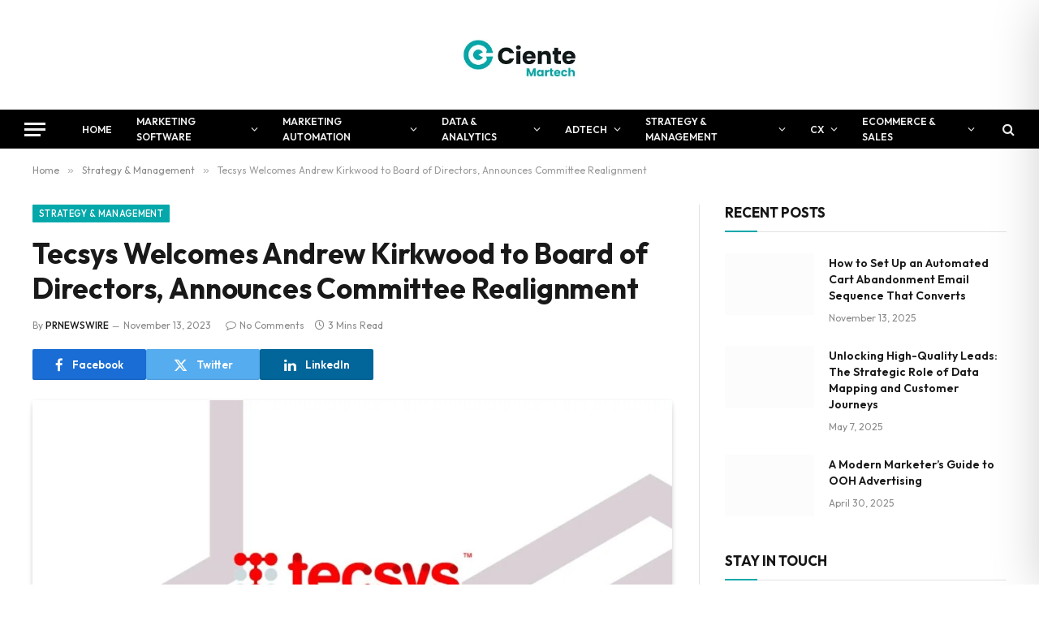

--- FILE ---
content_type: text/html; charset=UTF-8
request_url: https://cientemartech.io/strategy-management/tecsys-welcomes-andrew-kirkwood-to-board-of-directors-announces-committee-realignment/
body_size: 87963
content:
<!DOCTYPE html><html lang="en-US" prefix="og: https://ogp.me/ns#" class="s-light site-s-light"><head><meta charset="UTF-8" /><script>if(navigator.userAgent.match(/MSIE|Internet Explorer/i)||navigator.userAgent.match(/Trident\/7\..*?rv:11/i)){var href=document.location.href;if(!href.match(/[?&]nowprocket/)){if(href.indexOf("?")==-1){if(href.indexOf("#")==-1){document.location.href=href+"?nowprocket=1"}else{document.location.href=href.replace("#","?nowprocket=1#")}}else{if(href.indexOf("#")==-1){document.location.href=href+"&nowprocket=1"}else{document.location.href=href.replace("#","&nowprocket=1#")}}}}</script><script>class RocketLazyLoadScripts{constructor(){this.triggerEvents=["keydown","mousedown","mousemove","touchmove","touchstart","touchend","wheel"],this.userEventHandler=this._triggerListener.bind(this),this.touchStartHandler=this._onTouchStart.bind(this),this.touchMoveHandler=this._onTouchMove.bind(this),this.touchEndHandler=this._onTouchEnd.bind(this),this.clickHandler=this._onClick.bind(this),this.interceptedClicks=[],window.addEventListener("pageshow",(e=>{this.persisted=e.persisted})),window.addEventListener("DOMContentLoaded",(()=>{this._preconnect3rdParties()})),this.delayedScripts={normal:[],async:[],defer:[]},this.allJQueries=[]}_addUserInteractionListener(e){document.hidden?e._triggerListener():(this.triggerEvents.forEach((t=>window.addEventListener(t,e.userEventHandler,{passive:!0}))),window.addEventListener("touchstart",e.touchStartHandler,{passive:!0}),window.addEventListener("mousedown",e.touchStartHandler),document.addEventListener("visibilitychange",e.userEventHandler))}_removeUserInteractionListener(){this.triggerEvents.forEach((e=>window.removeEventListener(e,this.userEventHandler,{passive:!0}))),document.removeEventListener("visibilitychange",this.userEventHandler)}_onTouchStart(e){"HTML"!==e.target.tagName&&(window.addEventListener("touchend",this.touchEndHandler),window.addEventListener("mouseup",this.touchEndHandler),window.addEventListener("touchmove",this.touchMoveHandler,{passive:!0}),window.addEventListener("mousemove",this.touchMoveHandler),e.target.addEventListener("click",this.clickHandler),this._renameDOMAttribute(e.target,"onclick","rocket-onclick"))}_onTouchMove(e){window.removeEventListener("touchend",this.touchEndHandler),window.removeEventListener("mouseup",this.touchEndHandler),window.removeEventListener("touchmove",this.touchMoveHandler,{passive:!0}),window.removeEventListener("mousemove",this.touchMoveHandler),e.target.removeEventListener("click",this.clickHandler),this._renameDOMAttribute(e.target,"rocket-onclick","onclick")}_onTouchEnd(e){window.removeEventListener("touchend",this.touchEndHandler),window.removeEventListener("mouseup",this.touchEndHandler),window.removeEventListener("touchmove",this.touchMoveHandler,{passive:!0}),window.removeEventListener("mousemove",this.touchMoveHandler)}_onClick(e){e.target.removeEventListener("click",this.clickHandler),this._renameDOMAttribute(e.target,"rocket-onclick","onclick"),this.interceptedClicks.push(e),e.preventDefault(),e.stopPropagation(),e.stopImmediatePropagation()}_replayClicks(){window.removeEventListener("touchstart",this.touchStartHandler,{passive:!0}),window.removeEventListener("mousedown",this.touchStartHandler),this.interceptedClicks.forEach((e=>{e.target.dispatchEvent(new MouseEvent("click",{view:e.view,bubbles:!0,cancelable:!0}))}))}_renameDOMAttribute(e,t,n){e.hasAttribute&&e.hasAttribute(t)&&(event.target.setAttribute(n,event.target.getAttribute(t)),event.target.removeAttribute(t))}_triggerListener(){this._removeUserInteractionListener(this),"loading"===document.readyState?document.addEventListener("DOMContentLoaded",this._loadEverythingNow.bind(this)):this._loadEverythingNow()}_preconnect3rdParties(){let e=[];document.querySelectorAll("script[type=rocketlazyloadscript]").forEach((t=>{if(t.hasAttribute("src")){const n=new URL(t.src).origin;n!==location.origin&&e.push({src:n,crossOrigin:t.crossOrigin||"module"===t.getAttribute("data-rocket-type")})}})),e=[...new Map(e.map((e=>[JSON.stringify(e),e]))).values()],this._batchInjectResourceHints(e,"preconnect")}async _loadEverythingNow(){this.lastBreath=Date.now(),this._delayEventListeners(),this._delayJQueryReady(this),this._handleDocumentWrite(),this._registerAllDelayedScripts(),this._preloadAllScripts(),await this._loadScriptsFromList(this.delayedScripts.normal),await this._loadScriptsFromList(this.delayedScripts.defer),await this._loadScriptsFromList(this.delayedScripts.async);try{await this._triggerDOMContentLoaded(),await this._triggerWindowLoad()}catch(e){}window.dispatchEvent(new Event("rocket-allScriptsLoaded")),this._replayClicks()}_registerAllDelayedScripts(){document.querySelectorAll("script[type=rocketlazyloadscript]").forEach((e=>{e.hasAttribute("src")?e.hasAttribute("async")&&!1!==e.async?this.delayedScripts.async.push(e):e.hasAttribute("defer")&&!1!==e.defer||"module"===e.getAttribute("data-rocket-type")?this.delayedScripts.defer.push(e):this.delayedScripts.normal.push(e):this.delayedScripts.normal.push(e)}))}async _transformScript(e){return await this._littleBreath(),new Promise((t=>{const n=document.createElement("script");[...e.attributes].forEach((e=>{let t=e.nodeName;"type"!==t&&("data-rocket-type"===t&&(t="type"),n.setAttribute(t,e.nodeValue))})),e.hasAttribute("src")?(n.addEventListener("load",t),n.addEventListener("error",t)):(n.text=e.text,t());try{e.parentNode.replaceChild(n,e)}catch(e){t()}}))}async _loadScriptsFromList(e){const t=e.shift();return t?(await this._transformScript(t),this._loadScriptsFromList(e)):Promise.resolve()}_preloadAllScripts(){this._batchInjectResourceHints([...this.delayedScripts.normal,...this.delayedScripts.defer,...this.delayedScripts.async],"preload")}_batchInjectResourceHints(e,t){var n=document.createDocumentFragment();e.forEach((e=>{if(e.src){const i=document.createElement("link");i.href=e.src,i.rel=t,"preconnect"!==t&&(i.as="script"),e.getAttribute&&"module"===e.getAttribute("data-rocket-type")&&(i.crossOrigin=!0),e.crossOrigin&&(i.crossOrigin=e.crossOrigin),n.appendChild(i)}})),document.head.appendChild(n)}_delayEventListeners(){let e={};function t(t,n){!function(t){function n(n){return e[t].eventsToRewrite.indexOf(n)>=0?"rocket-"+n:n}e[t]||(e[t]={originalFunctions:{add:t.addEventListener,remove:t.removeEventListener},eventsToRewrite:[]},t.addEventListener=function(){arguments[0]=n(arguments[0]),e[t].originalFunctions.add.apply(t,arguments)},t.removeEventListener=function(){arguments[0]=n(arguments[0]),e[t].originalFunctions.remove.apply(t,arguments)})}(t),e[t].eventsToRewrite.push(n)}function n(e,t){let n=e[t];Object.defineProperty(e,t,{get:()=>n||function(){},set(i){e["rocket"+t]=n=i}})}t(document,"DOMContentLoaded"),t(window,"DOMContentLoaded"),t(window,"load"),t(window,"pageshow"),t(document,"readystatechange"),n(document,"onreadystatechange"),n(window,"onload"),n(window,"onpageshow")}_delayJQueryReady(e){let t=window.jQuery;Object.defineProperty(window,"jQuery",{get:()=>t,set(n){if(n&&n.fn&&!e.allJQueries.includes(n)){n.fn.ready=n.fn.init.prototype.ready=function(t){e.domReadyFired?t.bind(document)(n):document.addEventListener("rocket-DOMContentLoaded",(()=>t.bind(document)(n)))};const t=n.fn.on;n.fn.on=n.fn.init.prototype.on=function(){if(this[0]===window){function e(e){return e.split(" ").map((e=>"load"===e||0===e.indexOf("load.")?"rocket-jquery-load":e)).join(" ")}"string"==typeof arguments[0]||arguments[0]instanceof String?arguments[0]=e(arguments[0]):"object"==typeof arguments[0]&&Object.keys(arguments[0]).forEach((t=>{delete Object.assign(arguments[0],{[e(t)]:arguments[0][t]})[t]}))}return t.apply(this,arguments),this},e.allJQueries.push(n)}t=n}})}async _triggerDOMContentLoaded(){this.domReadyFired=!0,await this._littleBreath(),document.dispatchEvent(new Event("rocket-DOMContentLoaded")),await this._littleBreath(),window.dispatchEvent(new Event("rocket-DOMContentLoaded")),await this._littleBreath(),document.dispatchEvent(new Event("rocket-readystatechange")),await this._littleBreath(),document.rocketonreadystatechange&&document.rocketonreadystatechange()}async _triggerWindowLoad(){await this._littleBreath(),window.dispatchEvent(new Event("rocket-load")),await this._littleBreath(),window.rocketonload&&window.rocketonload(),await this._littleBreath(),this.allJQueries.forEach((e=>e(window).trigger("rocket-jquery-load"))),await this._littleBreath();const e=new Event("rocket-pageshow");e.persisted=this.persisted,window.dispatchEvent(e),await this._littleBreath(),window.rocketonpageshow&&window.rocketonpageshow({persisted:this.persisted})}_handleDocumentWrite(){const e=new Map;document.write=document.writeln=function(t){const n=document.currentScript,i=document.createRange(),r=n.parentElement;let o=e.get(n);void 0===o&&(o=n.nextSibling,e.set(n,o));const s=document.createDocumentFragment();i.setStart(s,0),s.appendChild(i.createContextualFragment(t)),r.insertBefore(s,o)}}async _littleBreath(){Date.now()-this.lastBreath>45&&(await this._requestAnimFrame(),this.lastBreath=Date.now())}async _requestAnimFrame(){return document.hidden?new Promise((e=>setTimeout(e))):new Promise((e=>requestAnimationFrame(e)))}static run(){const e=new RocketLazyLoadScripts;e._addUserInteractionListener(e)}}RocketLazyLoadScripts.run();</script> <meta name="viewport" content="width=device-width, initial-scale=1" /><title>Tecsys Welcomes Andrew Kirkwood to Board of Directors, Announces Co...</title><link rel="preload" as="style" href="https://fonts.googleapis.com/css?family=Outfit%3A400%2C500%2C600%2C700&#038;display=swap" /><link rel="stylesheet" href="https://fonts.googleapis.com/css?family=Outfit%3A400%2C500%2C600%2C700&#038;display=swap" media="print" onload="this.media='all'" /><noscript><link rel="stylesheet" href="https://fonts.googleapis.com/css?family=Outfit%3A400%2C500%2C600%2C700&#038;display=swap" /></noscript><link rel="preload" as="image" imagesrcset="https://cientemartech.io/wp-content/uploads/2023/11/tecsys-1024x576.jpg 1024w, https://cientemartech.io/wp-content/uploads/2023/11/tecsys-300x169.jpg 300w, https://cientemartech.io/wp-content/uploads/2023/11/tecsys-768x432.jpg 768w, https://cientemartech.io/wp-content/uploads/2023/11/tecsys-150x84.jpg 150w, https://cientemartech.io/wp-content/uploads/2023/11/tecsys-450x253.jpg 450w, https://cientemartech.io/wp-content/uploads/2023/11/tecsys-1200x675.jpg 1200w, https://cientemartech.io/wp-content/uploads/2023/11/tecsys.jpg 1280w" imagesizes="(max-width: 788px) 100vw, 788px" /><link rel="preload" as="font" href="https://cientemartech.io/wp-content/themes/smart-mag/css/icons/fonts/ts-icons.woff2?v3.2" type="font/woff2" crossorigin="anonymous" /><meta name="description" content="Former BluJay Solutions CEO brings 20 years of global supply chain expertise."/><meta name="robots" content="follow, index, max-snippet:-1, max-video-preview:-1, max-image-preview:large"/><link rel="canonical" href="https://cientemartech.io/strategy-management/tecsys-welcomes-andrew-kirkwood-to-board-of-directors-announces-committee-realignment/" /><meta property="og:locale" content="en_US" /><meta property="og:type" content="article" /><meta property="og:title" content="Tecsys Welcomes Andrew Kirkwood to Board of Directors, Announces Co..." /><meta property="og:description" content="Former BluJay Solutions CEO brings 20 years of global supply chain expertise." /><meta property="og:url" content="https://cientemartech.io/strategy-management/tecsys-welcomes-andrew-kirkwood-to-board-of-directors-announces-committee-realignment/" /><meta property="og:site_name" content="Ciente | MarTech" /><meta property="article:tag" content="market development" /><meta property="article:tag" content="SaaS" /><meta property="article:tag" content="software" /><meta property="article:tag" content="supply chain management" /><meta property="article:tag" content="technology" /><meta property="article:section" content="Strategy &amp; Management" /><meta property="og:updated_time" content="2023-11-13T14:03:03+00:00" /><meta property="og:image" content="https://cientemartech.io/wp-content/uploads/2023/11/tecsys.jpg" /><meta property="og:image:secure_url" content="https://cientemartech.io/wp-content/uploads/2023/11/tecsys.jpg" /><meta property="og:image:width" content="1280" /><meta property="og:image:height" content="720" /><meta property="og:image:alt" content="Tecsys Welcomes Andrew Kirkwood to Board of Directors, Announces Committee Realignment" /><meta property="og:image:type" content="image/jpeg" /><meta property="article:published_time" content="2023-11-13T14:03:01+00:00" /><meta property="article:modified_time" content="2023-11-13T14:03:03+00:00" /><meta name="twitter:card" content="summary_large_image" /><meta name="twitter:title" content="Tecsys Welcomes Andrew Kirkwood to Board of Directors, Announces Co..." /><meta name="twitter:description" content="Former BluJay Solutions CEO brings 20 years of global supply chain expertise." /><meta name="twitter:image" content="https://cientemartech.io/wp-content/uploads/2023/11/tecsys.jpg" /><meta name="twitter:label1" content="Written by" /><meta name="twitter:data1" content="PRNEWSWIRE" /><meta name="twitter:label2" content="Time to read" /><meta name="twitter:data2" content="2 minutes" /> <script type="application/ld+json" class="rank-math-schema">{"@context":"https://schema.org","@graph":[{"@type":["Person","Organization"],"@id":"https://cientemartech.io/#person","name":"Ciente | MarTech"},{"@type":"WebSite","@id":"https://cientemartech.io/#website","url":"https://cientemartech.io","name":"Ciente | MarTech","publisher":{"@id":"https://cientemartech.io/#person"},"inLanguage":"en-US"},{"@type":"ImageObject","@id":"https://cientemartech.io/wp-content/uploads/2023/11/tecsys.jpg","url":"https://cientemartech.io/wp-content/uploads/2023/11/tecsys.jpg","width":"1280","height":"720","caption":"Tecsys Welcomes Andrew Kirkwood to Board of Directors, Announces Committee Realignment","inLanguage":"en-US"},{"@type":"WebPage","@id":"https://cientemartech.io/strategy-management/tecsys-welcomes-andrew-kirkwood-to-board-of-directors-announces-committee-realignment/#webpage","url":"https://cientemartech.io/strategy-management/tecsys-welcomes-andrew-kirkwood-to-board-of-directors-announces-committee-realignment/","name":"Tecsys Welcomes Andrew Kirkwood to Board of Directors, Announces Co...","datePublished":"2023-11-13T14:03:01+00:00","dateModified":"2023-11-13T14:03:03+00:00","isPartOf":{"@id":"https://cientemartech.io/#website"},"primaryImageOfPage":{"@id":"https://cientemartech.io/wp-content/uploads/2023/11/tecsys.jpg"},"inLanguage":"en-US"},{"@type":"Person","@id":"https://cientemartech.io/author/prnewswire/","name":"PRNEWSWIRE","url":"https://cientemartech.io/author/prnewswire/","image":{"@type":"ImageObject","@id":"https://secure.gravatar.com/avatar/69703636e0e7c537cb8883ccf3476167097be5f11a2c8236bd2a8c678d387a85?s=96&amp;d=mm&amp;r=g","url":"https://secure.gravatar.com/avatar/69703636e0e7c537cb8883ccf3476167097be5f11a2c8236bd2a8c678d387a85?s=96&amp;d=mm&amp;r=g","caption":"PRNEWSWIRE","inLanguage":"en-US"}},{"@type":"NewsArticle","headline":"Tecsys Welcomes Andrew Kirkwood to Board of Directors, Announces Co...","datePublished":"2023-11-13T14:03:01+00:00","dateModified":"2023-11-13T14:03:03+00:00","articleSection":"Strategy &amp; Management","author":{"@id":"https://cientemartech.io/author/prnewswire/","name":"PRNEWSWIRE"},"publisher":{"@id":"https://cientemartech.io/#person"},"description":"Former BluJay Solutions CEO brings 20 years of global supply chain expertise.","name":"Tecsys Welcomes Andrew Kirkwood to Board of Directors, Announces Co...","@id":"https://cientemartech.io/strategy-management/tecsys-welcomes-andrew-kirkwood-to-board-of-directors-announces-committee-realignment/#richSnippet","isPartOf":{"@id":"https://cientemartech.io/strategy-management/tecsys-welcomes-andrew-kirkwood-to-board-of-directors-announces-committee-realignment/#webpage"},"image":{"@id":"https://cientemartech.io/wp-content/uploads/2023/11/tecsys.jpg"},"inLanguage":"en-US","mainEntityOfPage":{"@id":"https://cientemartech.io/strategy-management/tecsys-welcomes-andrew-kirkwood-to-board-of-directors-announces-committee-realignment/#webpage"}}]}</script> <link rel='dns-prefetch' href='//cdn.jsdelivr.net' /><link rel='dns-prefetch' href='//fonts.googleapis.com' /><link href='https://fonts.gstatic.com' crossorigin rel='preconnect' /><link rel="alternate" type="application/rss+xml" title="Ciente | MarTech &raquo; Feed" href="https://cientemartech.io/feed/" /><link rel="alternate" type="application/rss+xml" title="Ciente | MarTech &raquo; Comments Feed" href="https://cientemartech.io/comments/feed/" /><link rel="preload" as="script" href="https://cientemartech.io/wp-content/themes/smart-mag/js/lazyload.js?ver=10.3.2" /><link rel="alternate" type="application/rss+xml" title="Ciente | MarTech &raquo; Tecsys Welcomes Andrew Kirkwood to Board of Directors, Announces Committee Realignment Comments Feed" href="https://cientemartech.io/strategy-management/tecsys-welcomes-andrew-kirkwood-to-board-of-directors-announces-committee-realignment/feed/" /><link rel="alternate" title="oEmbed (JSON)" type="application/json+oembed" href="https://cientemartech.io/wp-json/oembed/1.0/embed?url=https%3A%2F%2Fcientemartech.io%2Fstrategy-management%2Ftecsys-welcomes-andrew-kirkwood-to-board-of-directors-announces-committee-realignment%2F" /><link rel="alternate" title="oEmbed (XML)" type="text/xml+oembed" href="https://cientemartech.io/wp-json/oembed/1.0/embed?url=https%3A%2F%2Fcientemartech.io%2Fstrategy-management%2Ftecsys-welcomes-andrew-kirkwood-to-board-of-directors-announces-committee-realignment%2F&#038;format=xml" /><style id='wp-img-auto-sizes-contain-inline-css' type='text/css'>img:is([sizes=auto i],[sizes^="auto," i]){contain-intrinsic-size:3000px 1500px}
/*# sourceURL=wp-img-auto-sizes-contain-inline-css */</style><style id='wp-emoji-styles-inline-css' type='text/css'>img.wp-smiley, img.emoji {
		display: inline !important;
		border: none !important;
		box-shadow: none !important;
		height: 1em !important;
		width: 1em !important;
		margin: 0 0.07em !important;
		vertical-align: -0.1em !important;
		background: none !important;
		padding: 0 !important;
	}
/*# sourceURL=wp-emoji-styles-inline-css */</style><link rel='stylesheet' id='wp-block-library-css' href='https://cientemartech.io/wp-includes/css/dist/block-library/style.min.css?ver=6.9' type='text/css' media='all' /><style id='classic-theme-styles-inline-css' type='text/css'>/*! This file is auto-generated */
.wp-block-button__link{color:#fff;background-color:#32373c;border-radius:9999px;box-shadow:none;text-decoration:none;padding:calc(.667em + 2px) calc(1.333em + 2px);font-size:1.125em}.wp-block-file__button{background:#32373c;color:#fff;text-decoration:none}
/*# sourceURL=/wp-includes/css/classic-themes.min.css */</style><style id='feedzy-rss-feeds-loop-style-inline-css' type='text/css'>.wp-block-feedzy-rss-feeds-loop{display:grid;gap:24px;grid-template-columns:repeat(1,1fr)}@media(min-width:782px){.wp-block-feedzy-rss-feeds-loop.feedzy-loop-columns-2,.wp-block-feedzy-rss-feeds-loop.feedzy-loop-columns-3,.wp-block-feedzy-rss-feeds-loop.feedzy-loop-columns-4,.wp-block-feedzy-rss-feeds-loop.feedzy-loop-columns-5{grid-template-columns:repeat(2,1fr)}}@media(min-width:960px){.wp-block-feedzy-rss-feeds-loop.feedzy-loop-columns-2{grid-template-columns:repeat(2,1fr)}.wp-block-feedzy-rss-feeds-loop.feedzy-loop-columns-3{grid-template-columns:repeat(3,1fr)}.wp-block-feedzy-rss-feeds-loop.feedzy-loop-columns-4{grid-template-columns:repeat(4,1fr)}.wp-block-feedzy-rss-feeds-loop.feedzy-loop-columns-5{grid-template-columns:repeat(5,1fr)}}.wp-block-feedzy-rss-feeds-loop .wp-block-image.is-style-rounded img{border-radius:9999px}.wp-block-feedzy-rss-feeds-loop .wp-block-image:has(:is(img:not([src]),img[src=""])){display:none}

/*# sourceURL=https://cientemartech.io/wp-content/plugins/feedzy-rss-feeds/build/loop/style-index.css */</style><style id='global-styles-inline-css' type='text/css'>:root{--wp--preset--aspect-ratio--square: 1;--wp--preset--aspect-ratio--4-3: 4/3;--wp--preset--aspect-ratio--3-4: 3/4;--wp--preset--aspect-ratio--3-2: 3/2;--wp--preset--aspect-ratio--2-3: 2/3;--wp--preset--aspect-ratio--16-9: 16/9;--wp--preset--aspect-ratio--9-16: 9/16;--wp--preset--color--black: #000000;--wp--preset--color--cyan-bluish-gray: #abb8c3;--wp--preset--color--white: #ffffff;--wp--preset--color--pale-pink: #f78da7;--wp--preset--color--vivid-red: #cf2e2e;--wp--preset--color--luminous-vivid-orange: #ff6900;--wp--preset--color--luminous-vivid-amber: #fcb900;--wp--preset--color--light-green-cyan: #7bdcb5;--wp--preset--color--vivid-green-cyan: #00d084;--wp--preset--color--pale-cyan-blue: #8ed1fc;--wp--preset--color--vivid-cyan-blue: #0693e3;--wp--preset--color--vivid-purple: #9b51e0;--wp--preset--gradient--vivid-cyan-blue-to-vivid-purple: linear-gradient(135deg,rgb(6,147,227) 0%,rgb(155,81,224) 100%);--wp--preset--gradient--light-green-cyan-to-vivid-green-cyan: linear-gradient(135deg,rgb(122,220,180) 0%,rgb(0,208,130) 100%);--wp--preset--gradient--luminous-vivid-amber-to-luminous-vivid-orange: linear-gradient(135deg,rgb(252,185,0) 0%,rgb(255,105,0) 100%);--wp--preset--gradient--luminous-vivid-orange-to-vivid-red: linear-gradient(135deg,rgb(255,105,0) 0%,rgb(207,46,46) 100%);--wp--preset--gradient--very-light-gray-to-cyan-bluish-gray: linear-gradient(135deg,rgb(238,238,238) 0%,rgb(169,184,195) 100%);--wp--preset--gradient--cool-to-warm-spectrum: linear-gradient(135deg,rgb(74,234,220) 0%,rgb(151,120,209) 20%,rgb(207,42,186) 40%,rgb(238,44,130) 60%,rgb(251,105,98) 80%,rgb(254,248,76) 100%);--wp--preset--gradient--blush-light-purple: linear-gradient(135deg,rgb(255,206,236) 0%,rgb(152,150,240) 100%);--wp--preset--gradient--blush-bordeaux: linear-gradient(135deg,rgb(254,205,165) 0%,rgb(254,45,45) 50%,rgb(107,0,62) 100%);--wp--preset--gradient--luminous-dusk: linear-gradient(135deg,rgb(255,203,112) 0%,rgb(199,81,192) 50%,rgb(65,88,208) 100%);--wp--preset--gradient--pale-ocean: linear-gradient(135deg,rgb(255,245,203) 0%,rgb(182,227,212) 50%,rgb(51,167,181) 100%);--wp--preset--gradient--electric-grass: linear-gradient(135deg,rgb(202,248,128) 0%,rgb(113,206,126) 100%);--wp--preset--gradient--midnight: linear-gradient(135deg,rgb(2,3,129) 0%,rgb(40,116,252) 100%);--wp--preset--font-size--small: 13px;--wp--preset--font-size--medium: 20px;--wp--preset--font-size--large: 36px;--wp--preset--font-size--x-large: 42px;--wp--preset--spacing--20: 0.44rem;--wp--preset--spacing--30: 0.67rem;--wp--preset--spacing--40: 1rem;--wp--preset--spacing--50: 1.5rem;--wp--preset--spacing--60: 2.25rem;--wp--preset--spacing--70: 3.38rem;--wp--preset--spacing--80: 5.06rem;--wp--preset--shadow--natural: 6px 6px 9px rgba(0, 0, 0, 0.2);--wp--preset--shadow--deep: 12px 12px 50px rgba(0, 0, 0, 0.4);--wp--preset--shadow--sharp: 6px 6px 0px rgba(0, 0, 0, 0.2);--wp--preset--shadow--outlined: 6px 6px 0px -3px rgb(255, 255, 255), 6px 6px rgb(0, 0, 0);--wp--preset--shadow--crisp: 6px 6px 0px rgb(0, 0, 0);}:where(.is-layout-flex){gap: 0.5em;}:where(.is-layout-grid){gap: 0.5em;}body .is-layout-flex{display: flex;}.is-layout-flex{flex-wrap: wrap;align-items: center;}.is-layout-flex > :is(*, div){margin: 0;}body .is-layout-grid{display: grid;}.is-layout-grid > :is(*, div){margin: 0;}:where(.wp-block-columns.is-layout-flex){gap: 2em;}:where(.wp-block-columns.is-layout-grid){gap: 2em;}:where(.wp-block-post-template.is-layout-flex){gap: 1.25em;}:where(.wp-block-post-template.is-layout-grid){gap: 1.25em;}.has-black-color{color: var(--wp--preset--color--black) !important;}.has-cyan-bluish-gray-color{color: var(--wp--preset--color--cyan-bluish-gray) !important;}.has-white-color{color: var(--wp--preset--color--white) !important;}.has-pale-pink-color{color: var(--wp--preset--color--pale-pink) !important;}.has-vivid-red-color{color: var(--wp--preset--color--vivid-red) !important;}.has-luminous-vivid-orange-color{color: var(--wp--preset--color--luminous-vivid-orange) !important;}.has-luminous-vivid-amber-color{color: var(--wp--preset--color--luminous-vivid-amber) !important;}.has-light-green-cyan-color{color: var(--wp--preset--color--light-green-cyan) !important;}.has-vivid-green-cyan-color{color: var(--wp--preset--color--vivid-green-cyan) !important;}.has-pale-cyan-blue-color{color: var(--wp--preset--color--pale-cyan-blue) !important;}.has-vivid-cyan-blue-color{color: var(--wp--preset--color--vivid-cyan-blue) !important;}.has-vivid-purple-color{color: var(--wp--preset--color--vivid-purple) !important;}.has-black-background-color{background-color: var(--wp--preset--color--black) !important;}.has-cyan-bluish-gray-background-color{background-color: var(--wp--preset--color--cyan-bluish-gray) !important;}.has-white-background-color{background-color: var(--wp--preset--color--white) !important;}.has-pale-pink-background-color{background-color: var(--wp--preset--color--pale-pink) !important;}.has-vivid-red-background-color{background-color: var(--wp--preset--color--vivid-red) !important;}.has-luminous-vivid-orange-background-color{background-color: var(--wp--preset--color--luminous-vivid-orange) !important;}.has-luminous-vivid-amber-background-color{background-color: var(--wp--preset--color--luminous-vivid-amber) !important;}.has-light-green-cyan-background-color{background-color: var(--wp--preset--color--light-green-cyan) !important;}.has-vivid-green-cyan-background-color{background-color: var(--wp--preset--color--vivid-green-cyan) !important;}.has-pale-cyan-blue-background-color{background-color: var(--wp--preset--color--pale-cyan-blue) !important;}.has-vivid-cyan-blue-background-color{background-color: var(--wp--preset--color--vivid-cyan-blue) !important;}.has-vivid-purple-background-color{background-color: var(--wp--preset--color--vivid-purple) !important;}.has-black-border-color{border-color: var(--wp--preset--color--black) !important;}.has-cyan-bluish-gray-border-color{border-color: var(--wp--preset--color--cyan-bluish-gray) !important;}.has-white-border-color{border-color: var(--wp--preset--color--white) !important;}.has-pale-pink-border-color{border-color: var(--wp--preset--color--pale-pink) !important;}.has-vivid-red-border-color{border-color: var(--wp--preset--color--vivid-red) !important;}.has-luminous-vivid-orange-border-color{border-color: var(--wp--preset--color--luminous-vivid-orange) !important;}.has-luminous-vivid-amber-border-color{border-color: var(--wp--preset--color--luminous-vivid-amber) !important;}.has-light-green-cyan-border-color{border-color: var(--wp--preset--color--light-green-cyan) !important;}.has-vivid-green-cyan-border-color{border-color: var(--wp--preset--color--vivid-green-cyan) !important;}.has-pale-cyan-blue-border-color{border-color: var(--wp--preset--color--pale-cyan-blue) !important;}.has-vivid-cyan-blue-border-color{border-color: var(--wp--preset--color--vivid-cyan-blue) !important;}.has-vivid-purple-border-color{border-color: var(--wp--preset--color--vivid-purple) !important;}.has-vivid-cyan-blue-to-vivid-purple-gradient-background{background: var(--wp--preset--gradient--vivid-cyan-blue-to-vivid-purple) !important;}.has-light-green-cyan-to-vivid-green-cyan-gradient-background{background: var(--wp--preset--gradient--light-green-cyan-to-vivid-green-cyan) !important;}.has-luminous-vivid-amber-to-luminous-vivid-orange-gradient-background{background: var(--wp--preset--gradient--luminous-vivid-amber-to-luminous-vivid-orange) !important;}.has-luminous-vivid-orange-to-vivid-red-gradient-background{background: var(--wp--preset--gradient--luminous-vivid-orange-to-vivid-red) !important;}.has-very-light-gray-to-cyan-bluish-gray-gradient-background{background: var(--wp--preset--gradient--very-light-gray-to-cyan-bluish-gray) !important;}.has-cool-to-warm-spectrum-gradient-background{background: var(--wp--preset--gradient--cool-to-warm-spectrum) !important;}.has-blush-light-purple-gradient-background{background: var(--wp--preset--gradient--blush-light-purple) !important;}.has-blush-bordeaux-gradient-background{background: var(--wp--preset--gradient--blush-bordeaux) !important;}.has-luminous-dusk-gradient-background{background: var(--wp--preset--gradient--luminous-dusk) !important;}.has-pale-ocean-gradient-background{background: var(--wp--preset--gradient--pale-ocean) !important;}.has-electric-grass-gradient-background{background: var(--wp--preset--gradient--electric-grass) !important;}.has-midnight-gradient-background{background: var(--wp--preset--gradient--midnight) !important;}.has-small-font-size{font-size: var(--wp--preset--font-size--small) !important;}.has-medium-font-size{font-size: var(--wp--preset--font-size--medium) !important;}.has-large-font-size{font-size: var(--wp--preset--font-size--large) !important;}.has-x-large-font-size{font-size: var(--wp--preset--font-size--x-large) !important;}
:where(.wp-block-post-template.is-layout-flex){gap: 1.25em;}:where(.wp-block-post-template.is-layout-grid){gap: 1.25em;}
:where(.wp-block-term-template.is-layout-flex){gap: 1.25em;}:where(.wp-block-term-template.is-layout-grid){gap: 1.25em;}
:where(.wp-block-columns.is-layout-flex){gap: 2em;}:where(.wp-block-columns.is-layout-grid){gap: 2em;}
:root :where(.wp-block-pullquote){font-size: 1.5em;line-height: 1.6;}
/*# sourceURL=global-styles-inline-css */</style><link rel='stylesheet' id='accessibility-onetap-css' href='https://cientemartech.io/wp-content/plugins/accessibility-onetap/assets/css/accessibility-onetap-front-end.min.css?ver=2.8.0' type='text/css' media='all' /><style id='accessibility-onetap-inline-css' type='text/css'>.onetap-container-toggle .onetap-toggle svg,
		nav.onetap-accessibility.onetap-plugin-onetap .onetap-container .onetap-accessibility-settings header.onetap-header-top .onetap-site-container .onetap-site-info .onetap-image svg {
			fill: #0048FE !important;
		}		
		nav.onetap-accessibility.onetap-plugin-onetap .onetap-container .onetap-accessibility-settings .onetap-features-container .onetap-features .onetap-box-feature.onetap-lv2 .onetap-title p.onetap-option-levels span.onetap-level.onetap-level1, nav.onetap-accessibility.onetap-plugin-onetap .onetap-container .onetap-accessibility-settings .onetap-features-container .onetap-features .onetap-box-feature.onetap-lv2 .onetap-title p.onetap-option-levels span.onetap-level.onetap-level2,
		nav.onetap-accessibility.onetap-plugin-onetap .onetap-container .onetap-accessibility-settings .onetap-features-container .onetap-features .onetap-box-feature.onetap-lv3 .onetap-title p.onetap-option-levels span.onetap-level.onetap-level1, nav.onetap-accessibility.onetap-plugin-onetap .onetap-container .onetap-accessibility-settings .onetap-features-container .onetap-features .onetap-box-feature.onetap-lv3 .onetap-title p.onetap-option-levels span.onetap-level.onetap-level2, nav.onetap-accessibility.onetap-plugin-onetap .onetap-container .onetap-accessibility-settings .onetap-features-container .onetap-features .onetap-box-feature.onetap-lv3 .onetap-title p.onetap-option-levels span.onetap-level.onetap-level3,
		.onetap-container-toggle .onetap-toggle img,
		nav.onetap-accessibility.onetap-plugin-onetap .onetap-container .toolbar-hide-duration .box-hide-duration .box-btn-action button.hide-toolbar,
		nav.onetap-accessibility.onetap-plugin-onetap .onetap-container .onetap-accessibility-settings .onetap-features-container .onetap-features .onetap-box-features .onetap-box-step-controls .onetap-new-level .onetap-btn,
		nav.onetap-accessibility.onetap-plugin-onetap .onetap-container .onetap-accessibility-settings .onetap-reset-settings button,
		nav.onetap-accessibility.onetap-plugin-onetap .onetap-container .onetap-accessibility-settings header.onetap-header-top .onetap-site-container,
		nav.onetap-accessibility.onetap-plugin-onetap .onetap-container .onetap-accessibility-settings div.onetap-multi-functional-feature .onetap-box-functions .onetap-functional-feature.onetap-active .onetap-right .box-swich label.switch input+.slider,
		nav.onetap-accessibility.onetap-plugin-onetap .onetap-container .onetap-accessibility-settings div.onetap-multi-functional-feature .onetap-box-functions .onetap-functional-feature .onetap-right .box-swich label.switch input:checked+.slider,
		nav.onetap-accessibility.onetap-plugin-onetap .onetap-container .onetap-accessibility-settings div.onetap-multi-functional-feature .onetap-box-functions .onetap-functional-feature.onetap-active div.onetap-right div.box-swich label.switch span.slider.round:hover,
		nav.onetap-accessibility.onetap-plugin-onetap .onetap-container .onetap-accessibility-settings .onetap-features-container .onetap-features .onetap-box-features .onetap-box-step-controls .onetap-new-level .onetap-title .box-btn .onetap-btn,
		nav.onetap-accessibility.onetap-plugin-onetap .onetap-container .onetap-accessibility-settings div.onetap-multi-functional-feature .onetap-box-functions .onetap-functional-feature.onetap-active .onetap-left svg,
		nav.onetap-accessibility.onetap-plugin-onetap .onetap-container .onetap-accessibility-settings .onetap-features-container .onetap-features .onetap-box-features .onetap-box-feature.onetap-active .onetap-icon .onetap-icon-animation svg {
			background: #0048FE !important;
		}
		nav.onetap-accessibility.onetap-plugin-onetap .onetap-container .onetap-accessibility-settings .onetap-features-container .onetap-features .onetap-box-features .onetap-box-step-controls .onetap-new-level .onetap-btn,
		nav.onetap-accessibility.onetap-plugin-onetap .onetap-container .onetap-accessibility-settings .onetap-features-container .onetap-features .onetap-box-features .onetap-box-step-controls .onetap-new-level .onetap-title .box-btn .onetap-btn {
			color: #0048FE !important;
		}			
		nav.onetap-accessibility.onetap-plugin-onetap .onetap-container .toolbar-hide-duration .box-hide-duration form label input[type='radio']:checked {
			accent-color: #0048FE !important;
			box-shadow: 0 0 0 1px #0048FE !important;
			background: #0048FE !important;
		}
		.onetap-container-toggle .onetap-toggle img.design-border1 {
			box-shadow: 0 0 0 4px #0048FE;
		}

		nav.onetap-accessibility.onetap-plugin-onetap .onetap-container .toolbar-hide-duration .box-hide-duration form label.active,
		nav.onetap-accessibility.onetap-plugin-onetap .onetap-container .toolbar-hide-duration .box-hide-duration form label:hover {
			border: 2px solid #0048FE !important;
			outline: none !important;
		}			
		nav.onetap-accessibility.onetap-plugin-onetap .onetap-container .onetap-accessibility-settings div.onetap-multi-functional-feature .onetap-box-functions .onetap-functional-feature .onetap-right .box-swich label.switch:focus .slider,			
		nav.onetap-accessibility.onetap-plugin-onetap .onetap-container .onetap-accessibility-settings .onetap-reset-settings button:focus {
			outline: 2px solid #0048FE !important;
		}
		nav.onetap-accessibility.onetap-plugin-onetap .onetap-container .onetap-accessibility-settings .onetap-features-container .onetap-features .onetap-box-features .onetap-box-feature:hover,
		nav.onetap-accessibility.onetap-plugin-onetap .onetap-container .onetap-accessibility-settings .onetap-features-container .onetap-features .onetap-box-features .onetap-box-feature:focus-visible,
		nav.onetap-accessibility.onetap-plugin-onetap .onetap-container .onetap-accessibility-settings .onetap-features-container .onetap-features .onetap-box-features button.onetap-box-feature.onetap-inactive:hover,
		nav.onetap-accessibility.onetap-plugin-onetap .onetap-container .onetap-accessibility-settings .onetap-features-container .onetap-features .onetap-box-features .onetap-box-feature.onetap-active,
		nav.onetap-accessibility.onetap-plugin-onetap .onetap-container .onetap-accessibility-settings .onetap-features-container .onetap-features .onetap-box-features .onetap-box-feature.onetap-inactive:focus-visible {
			border-color: #0048FE !important;
			box-shadow: 0 0 0 1px #0048FE !important;
		}

		nav.onetap-accessibility.onetap-plugin-onetap .onetap-container .toolbar-hide-duration .box-hide-duration .box-btn-action button.hide-toolbar {
			border-color: #0048FE !important;
		}
			@media only screen and (max-width: 576px) {
				.onetap-container-toggle .onetap-toggle {
					right: 0 !important;
					margin-right: 0px !important;					
					bottom: 0 !important;
					margin-bottom: 0px !important;
				}
				nav.onetap-accessibility.onetap-plugin-onetap {
					right: -580px !important;
				}
				nav.onetap-accessibility.onetap-plugin-onetap.onetap-toggle-open {
					right: 0 !important;
				}			
				nav.onetap-accessibility.onetap-plugin-onetap .onetap-container .onetap-accessibility-settings header.onetap-header-top .onetap-close {
					right: 20px !important;
				}			
			}			
			
			@media only screen and (min-width: 576px) and (max-width: 991.98px) {
				.onetap-container-toggle .onetap-toggle {
					right: 0 !important;
					margin-right: 20px !important;					
					bottom: 0 !important;
					margin-bottom: 20px !important;
				}
				nav.onetap-accessibility.onetap-plugin-onetap {
					right: -580px !important;
				}
				nav.onetap-accessibility.onetap-plugin-onetap.onetap-toggle-open {
					right: 0 !important;
				}			
				nav.onetap-accessibility.onetap-plugin-onetap .onetap-container .onetap-accessibility-settings header.onetap-header-top .onetap-close {
					right: 20px !important;
				}			
			}			
			
			@media only screen and (min-width: 992px) {
				.onetap-container-toggle .onetap-toggle {
					right: 0 !important;
					margin-right: 20px !important;					
					bottom: 0 !important;
					margin-bottom: 20px !important;
				}
				nav.onetap-accessibility.onetap-plugin-onetap {
					right: -580px !important;
				}
				nav.onetap-accessibility.onetap-plugin-onetap.onetap-toggle-open {
					right: 0 !important;
				}			
				nav.onetap-accessibility.onetap-plugin-onetap .onetap-container .onetap-accessibility-settings header.onetap-header-top .onetap-close {
					right: 20px !important;
				}			
			}			
			
			nav.onetap-accessibility.onetap-plugin-onetap .onetap-container .onetap-accessibility-settings div.onetap-multi-functional-feature {
				display: none !important;
			}

			nav.onetap-accessibility.onetap-plugin-onetap .onetap-container .onetap-accessibility-settings .onetap-features-container.onetap-feature-content-modules {
				padding: 0 14px 0 14px !important;
				margin-top: -85px !important;
				margin-bottom: 24px !important;
			}
				
			nav.onetap-accessibility.onetap-plugin-onetap .onetap-container .onetap-accessibility-settings .onetap-features-container.onetap-feature-content-secondary {
				margin-top: 24px !important;
			}
/*# sourceURL=accessibility-onetap-inline-css */</style><link data-minify="1" rel='stylesheet' id='contact-form-7-css' href='https://cientemartech.io/wp-content/cache/min/1/wp-content/plugins/contact-form-7/includes/css/styles.css?ver=1768837163' type='text/css' media='all' /><link data-minify="1" rel='stylesheet' id='smartmag-core-css' href='https://cientemartech.io/wp-content/cache/min/1/wp-content/themes/smart-mag/style.css?ver=1768837164' type='text/css' media='all' /><style id='smartmag-core-inline-css' type='text/css'>:root { --c-main: #04a8aa;
--c-main-rgb: 4,168,170;
--c-headings: #191919;
--text-font: "Outfit", system-ui, -apple-system, "Segoe UI", Arial, sans-serif;
--body-font: "Outfit", system-ui, -apple-system, "Segoe UI", Arial, sans-serif;
--ui-font: "Outfit", system-ui, -apple-system, "Segoe UI", Arial, sans-serif;
--title-font: "Outfit", system-ui, -apple-system, "Segoe UI", Arial, sans-serif;
--h-font: "Outfit", system-ui, -apple-system, "Segoe UI", Arial, sans-serif;
--tertiary-font: "Outfit", system-ui, -apple-system, "Segoe UI", Arial, sans-serif;
--title-font: "Outfit", system-ui, -apple-system, "Segoe UI", Arial, sans-serif;
--h-font: "Outfit", system-ui, -apple-system, "Segoe UI", Arial, sans-serif;
--text-h-font: var(--h-font);
--title-font: "Outfit", system-ui, -apple-system, "Segoe UI", Arial, sans-serif; }
.s-dark body { background-color: #191919; }
.upper-footer .block-head .heading { color: #04a8aa; font-family: "Outfit", system-ui, -apple-system, "Segoe UI", Arial, sans-serif; font-size: 20px; font-weight: 500; text-transform: initial; }
.s-dark .upper-footer { background-color: #1e3954; color: #f2f2f2; }
.s-dark .lower-footer { background-color: #1e3954; }
.lower-footer { color: #f2f2f2; }
.main-footer .lower-footer { --c-links: #f2f2f2; --c-foot-menu: #f2f2f2; }
.lower-footer .inner { padding-top: 0px; padding-bottom: 25px; padding-left: 0px; padding-right: 0px; }


.term-color-5 { --c-main: #05a8aa; }
.navigation .menu-cat-5 { --c-term: #05a8aa; }


.term-color-6 { --c-main: #05a8aa; }
.navigation .menu-cat-6 { --c-term: #05a8aa; }


.term-color-31 { --c-main: #06b3ea; }
.navigation .menu-cat-31 { --c-term: #06b3ea; }

/*# sourceURL=smartmag-core-inline-css */</style><link data-minify="1" rel='stylesheet' id='smartmag-magnific-popup-css' href='https://cientemartech.io/wp-content/cache/min/1/wp-content/themes/smart-mag/css/lightbox.css?ver=1768837164' type='text/css' media='all' /><link data-minify="1" rel='stylesheet' id='smartmag-icons-css' href='https://cientemartech.io/wp-content/cache/min/1/wp-content/themes/smart-mag/css/icons/icons.css?ver=1768837164' type='text/css' media='all' /> <script type="rocketlazyloadscript" data-rocket-type="text/javascript" id="smartmag-lazy-inline-js-after">/**
 * @copyright ThemeSphere
 * @preserve
 */
var BunyadLazy={};BunyadLazy.load=function(){function a(e,n){var t={};e.dataset.bgset&&e.dataset.sizes?(t.sizes=e.dataset.sizes,t.srcset=e.dataset.bgset):t.src=e.dataset.bgsrc,function(t){var a=t.dataset.ratio;if(0<a){const e=t.parentElement;if(e.classList.contains("media-ratio")){const n=e.style;n.getPropertyValue("--a-ratio")||(n.paddingBottom=100/a+"%")}}}(e);var a,o=document.createElement("img");for(a in o.onload=function(){var t="url('"+(o.currentSrc||o.src)+"')",a=e.style;a.backgroundImage!==t&&requestAnimationFrame(()=>{a.backgroundImage=t,n&&n()}),o.onload=null,o.onerror=null,o=null},o.onerror=o.onload,t)o.setAttribute(a,t[a]);o&&o.complete&&0<o.naturalWidth&&o.onload&&o.onload()}function e(t){t.dataset.loaded||a(t,()=>{document.dispatchEvent(new Event("lazyloaded")),t.dataset.loaded=1})}function n(t){"complete"===document.readyState?t():window.addEventListener("load",t)}return{initEarly:function(){var t,a=()=>{document.querySelectorAll(".img.bg-cover:not(.lazyload)").forEach(e)};"complete"!==document.readyState?(t=setInterval(a,150),n(()=>{a(),clearInterval(t)})):a()},callOnLoad:n,initBgImages:function(t){t&&n(()=>{document.querySelectorAll(".img.bg-cover").forEach(e)})},bgLoad:a}}(),BunyadLazy.load.initEarly();
//# sourceURL=smartmag-lazy-inline-js-after</script> <script type="rocketlazyloadscript" data-rocket-type="text/javascript" src="https://cientemartech.io/wp-includes/js/jquery/jquery.min.js?ver=3.7.1" id="jquery-core-js" defer></script> <script type="rocketlazyloadscript" data-rocket-type="text/javascript" src="https://cientemartech.io/wp-includes/js/jquery/jquery-migrate.min.js?ver=3.4.1" id="jquery-migrate-js" defer></script> <link rel="https://api.w.org/" href="https://cientemartech.io/wp-json/" /><link rel="alternate" title="JSON" type="application/json" href="https://cientemartech.io/wp-json/wp/v2/posts/85788" /><link rel="EditURI" type="application/rsd+xml" title="RSD" href="https://cientemartech.io/xmlrpc.php?rsd" /><meta name="generator" content="WordPress 6.9" /><link rel='shortlink' href='https://cientemartech.io/?p=85788' />  <script type="rocketlazyloadscript">(function(w,d,s,l,i){w[l]=w[l]||[];w[l].push({'gtm.start':
new Date().getTime(),event:'gtm.js'});var f=d.getElementsByTagName(s)[0],
j=d.createElement(s),dl=l!='dataLayer'?'&l='+l:'';j.async=true;j.src=
'https://www.googletagmanager.com/gtm.js?id='+i+dl;f.parentNode.insertBefore(j,f);
})(window,document,'script','dataLayer','GTM-T46WVJQ4');</script> <meta name="google-site-verification" content="hrzc_keas5ijAoqKq6Y37EP6B_XMwtRilxfuSVtxRxs" /> <style type="text/css">.feedzy-rss-link-icon:after {
	content: url("https://cientemartech.io/wp-content/plugins/feedzy-rss-feeds/img/external-link.png");
	margin-left: 3px;
}</style> <script type="rocketlazyloadscript">var BunyadSchemeKey = 'bunyad-scheme';
		(() => {
			const d = document.documentElement;
			const c = d.classList;
			var scheme = localStorage.getItem(BunyadSchemeKey);
			
			if (scheme) {
				d.dataset.origClass = c;
				scheme === 'dark' ? c.remove('s-light', 'site-s-light') : c.remove('s-dark', 'site-s-dark');
				c.add('site-s-' + scheme, 's-' + scheme);
			}
		})();</script> <meta name="generator" content="Elementor 3.34.1; features: additional_custom_breakpoints; settings: css_print_method-external, google_font-enabled, font_display-swap"><style>.e-con.e-parent:nth-of-type(n+4):not(.e-lazyloaded):not(.e-no-lazyload),
				.e-con.e-parent:nth-of-type(n+4):not(.e-lazyloaded):not(.e-no-lazyload) * {
					background-image: none !important;
				}
				@media screen and (max-height: 1024px) {
					.e-con.e-parent:nth-of-type(n+3):not(.e-lazyloaded):not(.e-no-lazyload),
					.e-con.e-parent:nth-of-type(n+3):not(.e-lazyloaded):not(.e-no-lazyload) * {
						background-image: none !important;
					}
				}
				@media screen and (max-height: 640px) {
					.e-con.e-parent:nth-of-type(n+2):not(.e-lazyloaded):not(.e-no-lazyload),
					.e-con.e-parent:nth-of-type(n+2):not(.e-lazyloaded):not(.e-no-lazyload) * {
						background-image: none !important;
					}
				}</style><link rel="icon" href="https://cientemartech.io/wp-content/uploads/2024/01/cropped-Ciente-Color-180x180-1-150x150.png" sizes="32x32" /><link rel="icon" href="https://cientemartech.io/wp-content/uploads/2024/01/cropped-Ciente-Color-180x180-1.png" sizes="192x192" /><link rel="apple-touch-icon" href="https://cientemartech.io/wp-content/uploads/2024/01/cropped-Ciente-Color-180x180-1.png" /><meta name="msapplication-TileImage" content="https://cientemartech.io/wp-content/uploads/2024/01/cropped-Ciente-Color-180x180-1.png" /><style type="text/css" id="wp-custom-css">.footer-bold.s-dark {
	border-top: 5px solid;
	border-image: linear-gradient(135deg,var(--c-main),#000);
	border-image-slice: 1;
}
article.l-post.small-post.small-a-post.m-pos-left .bg-cover {
    display: block;
    width: 100%;
    height: 100%;
    background-repeat: no-repeat;
    background-position: center center;
    background-size: contain;
}
.spc-newsletter .heading {
    font-size: var(--heading-fs);
    line-height: 1.3;
    letter-spacing: -.01em;
    font-weight: 500;
    margin-bottom: 18px;
    /* margin-top: 8px; */
    max-width: 95%;
    color: #05A8AA;
    font-family: "Outfit";
}

.blo-image img{
	max-width: 300px;
}
.comment-form .submit {
    padding: 2px 22px;
    background: #1dafb0;
    box-shadow: inset 0 0 0 1px rgba(255, 255, 255, 0.1);
    font-size: 13px;
}
.the-post-tags a:hover {
    background: #1eb3b4;
    color: var(--c-contrast-0);
}
.comment-form .submit:hover{
	    background: #1e3954;
    border-color: #1e3954;
    color: #fff;
}
.bread span {
    color: #fff;
}

.smart-head-legacy {
  
    --nav-items-space: 15px !important;
  
}

.smart-head-legacy {
   
    --nav-text: 12px !important;
    --nav-items-space: 20px;
    --nav-text-case: uppercase;
}

.navigation .menu ul, .navigation .menu .sub-menu {
  
    background: #001816 !important;
    
}

@media only screen and (max-width:781px){
	.wp-block-gallery.has-nested-images.is-cropped figure.wp-block-image:not(#individual-image) img {
    flex: 1 0 0%;
    height: 100%;
    object-fit: cover;
    width: 55%!important;
}
}

.acceptance-container {
    display: flex;
    flex-direction: column;
    gap: 5px; /* Adjust spacing */
}

.acceptance-container label {
    display: flex;
    align-items: start;
    gap: 1px; /* Space between checkbox and text */
}</style><noscript><style id="rocket-lazyload-nojs-css">.rll-youtube-player, [data-lazy-src]{display:none !important;}</style></noscript></head><body class="wp-singular post-template-default single single-post postid-85788 single-format-standard wp-theme-smart-mag onetap-root onetap-accessibility-plugin onetap-body-class onetap-custom-class onetap-classes onetap_hide_text_magnifier onetap_hide_dyslexic_font onetap_hide_dark_contrast onetap_hide_saturation onetap_hide_read_page onetap_hide_keyboard_navigation onetap_hide_mute_sounds onetap_hide_highlight_titles right-sidebar post-layout-modern post-cat-6 has-lb has-lb-sm ts-img-hov-fade has-sb-sep layout-normal elementor-default elementor-kit-7"><div class="main-wrap"><div class="off-canvas-backdrop"></div><div class="mobile-menu-container off-canvas hide-widgets-sm" id="off-canvas"><div class="off-canvas-head"> <a href="#" class="close"> <span class="visuallyhidden">Close Menu</span> <i class="tsi tsi-times"></i> </a><div class="ts-logo"> <img class="logo-mobile logo-image logo-image-dark" src="data:image/svg+xml,%3Csvg%20xmlns='http://www.w3.org/2000/svg'%20viewBox='0%200%20150%2084'%3E%3C/svg%3E" width="150" height="84" alt="Ciente | MarTech" data-lazy-src="https://cientemartech.io/wp-content/uploads/2024/01/download.png"/><noscript><img class="logo-mobile logo-image logo-image-dark" src="https://cientemartech.io/wp-content/uploads/2024/01/download.png" width="150" height="84" alt="Ciente | MarTech"/></noscript><img class="logo-mobile logo-image" src="data:image/svg+xml,%3Csvg%20xmlns='http://www.w3.org/2000/svg'%20viewBox='0%200%20150%2084'%3E%3C/svg%3E" width="150" height="84" alt="Ciente | MarTech" data-lazy-src="https://cientemartech.io/wp-content/uploads/2024/01/download.png"/><noscript><img class="logo-mobile logo-image" src="https://cientemartech.io/wp-content/uploads/2024/01/download.png" width="150" height="84" alt="Ciente | MarTech"/></noscript></div></div><div class="off-canvas-content"><ul class="mobile-menu"></ul><div class="spc-social-block spc-social spc-social-b smart-head-social"> <a href="https://facebook.com/Hello.Ciente" class="link service s-facebook" target="_blank" rel="nofollow noopener"> <i class="icon tsi tsi-facebook"></i> <span class="visuallyhidden">Facebook</span> </a> <a href="https://www.linkedin.com/company/ciente.io/" class="link service s-linkedin" target="_blank" rel="nofollow noopener"> <i class="icon tsi tsi-linkedin"></i> <span class="visuallyhidden">LinkedIn</span> </a></div></div></div><div class="smart-head smart-head-legacy smart-head-main" id="smart-head" data-sticky="auto" data-sticky-type="fixed" data-sticky-full><div class="smart-head-row smart-head-mid smart-head-row-3 is-light smart-head-row-full"><div class="inner full"><div class="items items-left empty"></div><div class="items items-center "> <a href="https://cientemartech.io/" title="Ciente | MarTech" rel="home" class="logo-link ts-logo logo-is-image"> <span> <img fetchpriority="high" src="data:image/svg+xml,%3Csvg%20xmlns='http://www.w3.org/2000/svg'%20viewBox='0%200%20299%20168'%3E%3C/svg%3E" class="logo-image logo-image-dark" alt="Ciente | MarTech" width="299" height="168" data-lazy-src="https://cientemartech.io/wp-content/uploads/2024/01/download.png"/><noscript><img fetchpriority="high" src="https://cientemartech.io/wp-content/uploads/2024/01/download.png" class="logo-image logo-image-dark" alt="Ciente | MarTech" width="299" height="168"/></noscript><img loading="lazy" src="data:image/svg+xml,%3Csvg%20xmlns='http://www.w3.org/2000/svg'%20viewBox='0%200%20299%20168'%3E%3C/svg%3E" class="logo-image" alt="Ciente | MarTech" width="299" height="168" data-lazy-src="https://cientemartech.io/wp-content/uploads/2024/01/download.png"/><noscript><img loading="lazy" src="https://cientemartech.io/wp-content/uploads/2024/01/download.png" class="logo-image" alt="Ciente | MarTech" width="299" height="168"/></noscript> </span> </a></div><div class="items items-right empty"></div></div></div><div class="smart-head-row smart-head-bot smart-head-row-3 s-dark has-center-nav smart-head-row-full"><div class="inner full"><div class="items items-left "> <button class="offcanvas-toggle has-icon" type="button" aria-label="Menu"> <span class="hamburger-icon hamburger-icon-a"> <span class="inner"></span> </span> </button></div><div class="items items-center "><div class="nav-wrap"><nav class="navigation navigation-main nav-hov-a"><ul id="menu-main-menu" class="menu"><li id="menu-item-7894" class="menu-item menu-item-type-custom menu-item-object-custom menu-item-home menu-item-7894"><a href="https://cientemartech.io">Home</a></li><li id="menu-item-8030" class="menu-item menu-item-type-taxonomy menu-item-object-category menu-item-has-children menu-cat-2 menu-item-has-children item-mega-menu menu-item-8030"><a href="https://cientemartech.io/category/marketing-software/">Marketing Software</a><div class="sub-menu mega-menu mega-menu-a wrap"><div class="column sub-cats"><ol class="sub-nav"><li class="menu-item menu-item-type-custom menu-item-object-custom menu-item-109929"><a href="https://cientemartech.io/tag/marketing-software/">Marketing Software</a></li><li class="menu-item menu-item-type-custom menu-item-object-custom menu-item-109930"><a href="https://cientemartech.io/tag/ai/">AI</a></li><li class="menu-item menu-item-type-custom menu-item-object-custom menu-item-109931"><a href="https://cientemartech.io/tag/tech/">Tech</a></li><li class="menu-item menu-item-type-custom menu-item-object-custom menu-item-109932"><a href="https://cientemartech.io/tag/development/">Development</a></li><li class="menu-item menu-item-type-custom menu-item-object-custom menu-item-109933"><a href="https://cientemartech.io/tag/software/">Software</a></li><li class="menu-item menu-item-type-custom menu-item-object-custom menu-item-109934"><a href="https://cientemartech.io/tag/b2b/">B2B</a></li><li class="menu-item view-all menu-cat-2"><a href="https://cientemartech.io/category/marketing-software/">View All</a></li></ol></div><section class="column recent-posts" data-columns="4"><div class="posts" data-id="109929"><section class="block-wrap block-grid cols-gap-sm mb-none" data-id="1"><div class="block-content"><div class="loop loop-grid loop-grid-sm grid grid-4 md:grid-2 xs:grid-1"><article class="l-post grid-post grid-sm-post"><div class="media"> <a href="https://cientemartech.io/data-analytics/rembrandt-charms-appoints-ella-blum-as-director-of-creative-and-brand-strategy/" class="image-link media-ratio ratio-16-9" title="Rembrandt Charms Appoints Ella Blum as Director of Creative and Brand Strategy"><span data-bgsrc="https://cientemartech.io/wp-content/uploads/2026/01/Rembrandt-Charms-450x253.jpg" class="img bg-cover wp-post-image attachment-bunyad-medium size-bunyad-medium lazyload" data-bgset="https://cientemartech.io/wp-content/uploads/2026/01/Rembrandt-Charms-450x253.jpg 450w, https://cientemartech.io/wp-content/uploads/2026/01/Rembrandt-Charms-300x169.jpg 300w, https://cientemartech.io/wp-content/uploads/2026/01/Rembrandt-Charms-1024x576.jpg 1024w, https://cientemartech.io/wp-content/uploads/2026/01/Rembrandt-Charms-768x432.jpg 768w, https://cientemartech.io/wp-content/uploads/2026/01/Rembrandt-Charms-150x84.jpg 150w, https://cientemartech.io/wp-content/uploads/2026/01/Rembrandt-Charms-1200x675.jpg 1200w, https://cientemartech.io/wp-content/uploads/2026/01/Rembrandt-Charms.jpg 1280w" data-sizes="(max-width: 377px) 100vw, 377px"></span></a></div><div class="content"><div class="post-meta post-meta-a has-below"><h2 class="is-title post-title"><a href="https://cientemartech.io/data-analytics/rembrandt-charms-appoints-ella-blum-as-director-of-creative-and-brand-strategy/">Rembrandt Charms Appoints Ella Blum as Director of Creative and Brand Strategy</a></h2><div class="post-meta-items meta-below"><span class="meta-item date"><span class="date-link"><time class="post-date" datetime="2026-01-20T17:37:21+00:00">January 20, 2026</time></span></span></div></div></div></article><article class="l-post grid-post grid-sm-post"><div class="media"> <a href="https://cientemartech.io/data-analytics/cloud-erp-market-surges-to-usd-128-3-billion-by-2033-propelled-by-10-9-cagr-verified-market-reports/" class="image-link media-ratio ratio-16-9" title="Cloud ERP Market Surges to USD 128.3 Billion by 2033, Propelled by 10.9% CAGR &#8211; Verified Market Reports®"><span data-bgsrc="https://cientemartech.io/wp-content/uploads/2025/08/Verified-Market-Reports-450x253.jpg" class="img bg-cover wp-post-image attachment-bunyad-medium size-bunyad-medium lazyload" data-bgset="https://cientemartech.io/wp-content/uploads/2025/08/Verified-Market-Reports-450x253.jpg 450w, https://cientemartech.io/wp-content/uploads/2025/08/Verified-Market-Reports-300x169.jpg 300w, https://cientemartech.io/wp-content/uploads/2025/08/Verified-Market-Reports-1024x576.jpg 1024w, https://cientemartech.io/wp-content/uploads/2025/08/Verified-Market-Reports-768x432.jpg 768w, https://cientemartech.io/wp-content/uploads/2025/08/Verified-Market-Reports-150x84.jpg 150w, https://cientemartech.io/wp-content/uploads/2025/08/Verified-Market-Reports-1200x675.jpg 1200w, https://cientemartech.io/wp-content/uploads/2025/08/Verified-Market-Reports.jpg 1280w" data-sizes="(max-width: 377px) 100vw, 377px"></span></a></div><div class="content"><div class="post-meta post-meta-a has-below"><h2 class="is-title post-title"><a href="https://cientemartech.io/data-analytics/cloud-erp-market-surges-to-usd-128-3-billion-by-2033-propelled-by-10-9-cagr-verified-market-reports/">Cloud ERP Market Surges to USD 128.3 Billion by 2033, Propelled by 10.9% CAGR &#8211; Verified Market Reports®</a></h2><div class="post-meta-items meta-below"><span class="meta-item date"><span class="date-link"><time class="post-date" datetime="2026-01-20T17:36:49+00:00">January 20, 2026</time></span></span></div></div></div></article><article class="l-post grid-post grid-sm-post"><div class="media"> <a href="https://cientemartech.io/data-analytics/adversa-ai-wins-2026-big-innovation-award-for-agentic-ai-security-platform-advancing-continuous-ai-red-teaming-for-autonomous-ai-agents/" class="image-link media-ratio ratio-16-9" title="Adversa AI Wins 2026 BIG Innovation Award for Agentic AI Security Platform, Advancing Continuous AI Red Teaming for Autonomous AI Agents"><span data-bgsrc="https://cientemartech.io/wp-content/uploads/2025/08/ADVERSA-AI--450x253.jpg" class="img bg-cover wp-post-image attachment-bunyad-medium size-bunyad-medium lazyload" data-bgset="https://cientemartech.io/wp-content/uploads/2025/08/ADVERSA-AI--450x253.jpg 450w, https://cientemartech.io/wp-content/uploads/2025/08/ADVERSA-AI--300x169.jpg 300w, https://cientemartech.io/wp-content/uploads/2025/08/ADVERSA-AI--1024x576.jpg 1024w, https://cientemartech.io/wp-content/uploads/2025/08/ADVERSA-AI--768x432.jpg 768w, https://cientemartech.io/wp-content/uploads/2025/08/ADVERSA-AI--150x84.jpg 150w, https://cientemartech.io/wp-content/uploads/2025/08/ADVERSA-AI--1200x675.jpg 1200w, https://cientemartech.io/wp-content/uploads/2025/08/ADVERSA-AI-.jpg 1280w" data-sizes="(max-width: 377px) 100vw, 377px"></span></a></div><div class="content"><div class="post-meta post-meta-a has-below"><h2 class="is-title post-title"><a href="https://cientemartech.io/data-analytics/adversa-ai-wins-2026-big-innovation-award-for-agentic-ai-security-platform-advancing-continuous-ai-red-teaming-for-autonomous-ai-agents/">Adversa AI Wins 2026 BIG Innovation Award for Agentic AI Security Platform, Advancing Continuous AI Red Teaming for Autonomous AI Agents</a></h2><div class="post-meta-items meta-below"><span class="meta-item date"><span class="date-link"><time class="post-date" datetime="2026-01-20T17:34:08+00:00">January 20, 2026</time></span></span></div></div></div></article><article class="l-post grid-post grid-sm-post"><div class="media"> <a href="https://cientemartech.io/data-analytics/flashintel-rebrands-to-flashlabs-to-reflect-evolution-into-an-autonomous-ai-leader/" class="image-link media-ratio ratio-16-9" title="FlashIntel Rebrands to FlashLabs to Reflect Evolution Into an Autonomous AI Leader"><span data-bgsrc="https://cientemartech.io/wp-content/uploads/2026/01/FlashLabs--450x253.jpg" class="img bg-cover wp-post-image attachment-bunyad-medium size-bunyad-medium lazyload" data-bgset="https://cientemartech.io/wp-content/uploads/2026/01/FlashLabs--450x253.jpg 450w, https://cientemartech.io/wp-content/uploads/2026/01/FlashLabs--300x169.jpg 300w, https://cientemartech.io/wp-content/uploads/2026/01/FlashLabs--1024x576.jpg 1024w, https://cientemartech.io/wp-content/uploads/2026/01/FlashLabs--768x432.jpg 768w, https://cientemartech.io/wp-content/uploads/2026/01/FlashLabs--150x84.jpg 150w, https://cientemartech.io/wp-content/uploads/2026/01/FlashLabs--1200x675.jpg 1200w, https://cientemartech.io/wp-content/uploads/2026/01/FlashLabs-.jpg 1280w" data-sizes="(max-width: 377px) 100vw, 377px"></span></a></div><div class="content"><div class="post-meta post-meta-a has-below"><h2 class="is-title post-title"><a href="https://cientemartech.io/data-analytics/flashintel-rebrands-to-flashlabs-to-reflect-evolution-into-an-autonomous-ai-leader/">FlashIntel Rebrands to FlashLabs to Reflect Evolution Into an Autonomous AI Leader</a></h2><div class="post-meta-items meta-below"><span class="meta-item date"><span class="date-link"><time class="post-date" datetime="2026-01-20T17:33:17+00:00">January 20, 2026</time></span></span></div></div></div></article></div></div></section></div><div class="posts" data-id="109930"><section class="block-wrap block-grid cols-gap-sm mb-none" data-id="2"><div class="block-content"><div class="loop loop-grid loop-grid-sm grid grid-4 md:grid-2 xs:grid-1"><article class="l-post grid-post grid-sm-post"><div class="media"> <a href="https://cientemartech.io/data-analytics/rembrandt-charms-appoints-ella-blum-as-director-of-creative-and-brand-strategy/" class="image-link media-ratio ratio-16-9" title="Rembrandt Charms Appoints Ella Blum as Director of Creative and Brand Strategy"><span data-bgsrc="https://cientemartech.io/wp-content/uploads/2026/01/Rembrandt-Charms-450x253.jpg" class="img bg-cover wp-post-image attachment-bunyad-medium size-bunyad-medium lazyload" data-bgset="https://cientemartech.io/wp-content/uploads/2026/01/Rembrandt-Charms-450x253.jpg 450w, https://cientemartech.io/wp-content/uploads/2026/01/Rembrandt-Charms-300x169.jpg 300w, https://cientemartech.io/wp-content/uploads/2026/01/Rembrandt-Charms-1024x576.jpg 1024w, https://cientemartech.io/wp-content/uploads/2026/01/Rembrandt-Charms-768x432.jpg 768w, https://cientemartech.io/wp-content/uploads/2026/01/Rembrandt-Charms-150x84.jpg 150w, https://cientemartech.io/wp-content/uploads/2026/01/Rembrandt-Charms-1200x675.jpg 1200w, https://cientemartech.io/wp-content/uploads/2026/01/Rembrandt-Charms.jpg 1280w" data-sizes="(max-width: 377px) 100vw, 377px"></span></a></div><div class="content"><div class="post-meta post-meta-a has-below"><h2 class="is-title post-title"><a href="https://cientemartech.io/data-analytics/rembrandt-charms-appoints-ella-blum-as-director-of-creative-and-brand-strategy/">Rembrandt Charms Appoints Ella Blum as Director of Creative and Brand Strategy</a></h2><div class="post-meta-items meta-below"><span class="meta-item date"><span class="date-link"><time class="post-date" datetime="2026-01-20T17:37:21+00:00">January 20, 2026</time></span></span></div></div></div></article><article class="l-post grid-post grid-sm-post"><div class="media"> <a href="https://cientemartech.io/data-analytics/cloud-erp-market-surges-to-usd-128-3-billion-by-2033-propelled-by-10-9-cagr-verified-market-reports/" class="image-link media-ratio ratio-16-9" title="Cloud ERP Market Surges to USD 128.3 Billion by 2033, Propelled by 10.9% CAGR &#8211; Verified Market Reports®"><span data-bgsrc="https://cientemartech.io/wp-content/uploads/2025/08/Verified-Market-Reports-450x253.jpg" class="img bg-cover wp-post-image attachment-bunyad-medium size-bunyad-medium lazyload" data-bgset="https://cientemartech.io/wp-content/uploads/2025/08/Verified-Market-Reports-450x253.jpg 450w, https://cientemartech.io/wp-content/uploads/2025/08/Verified-Market-Reports-300x169.jpg 300w, https://cientemartech.io/wp-content/uploads/2025/08/Verified-Market-Reports-1024x576.jpg 1024w, https://cientemartech.io/wp-content/uploads/2025/08/Verified-Market-Reports-768x432.jpg 768w, https://cientemartech.io/wp-content/uploads/2025/08/Verified-Market-Reports-150x84.jpg 150w, https://cientemartech.io/wp-content/uploads/2025/08/Verified-Market-Reports-1200x675.jpg 1200w, https://cientemartech.io/wp-content/uploads/2025/08/Verified-Market-Reports.jpg 1280w" data-sizes="(max-width: 377px) 100vw, 377px"></span></a></div><div class="content"><div class="post-meta post-meta-a has-below"><h2 class="is-title post-title"><a href="https://cientemartech.io/data-analytics/cloud-erp-market-surges-to-usd-128-3-billion-by-2033-propelled-by-10-9-cagr-verified-market-reports/">Cloud ERP Market Surges to USD 128.3 Billion by 2033, Propelled by 10.9% CAGR &#8211; Verified Market Reports®</a></h2><div class="post-meta-items meta-below"><span class="meta-item date"><span class="date-link"><time class="post-date" datetime="2026-01-20T17:36:49+00:00">January 20, 2026</time></span></span></div></div></div></article><article class="l-post grid-post grid-sm-post"><div class="media"> <a href="https://cientemartech.io/data-analytics/adversa-ai-wins-2026-big-innovation-award-for-agentic-ai-security-platform-advancing-continuous-ai-red-teaming-for-autonomous-ai-agents/" class="image-link media-ratio ratio-16-9" title="Adversa AI Wins 2026 BIG Innovation Award for Agentic AI Security Platform, Advancing Continuous AI Red Teaming for Autonomous AI Agents"><span data-bgsrc="https://cientemartech.io/wp-content/uploads/2025/08/ADVERSA-AI--450x253.jpg" class="img bg-cover wp-post-image attachment-bunyad-medium size-bunyad-medium lazyload" data-bgset="https://cientemartech.io/wp-content/uploads/2025/08/ADVERSA-AI--450x253.jpg 450w, https://cientemartech.io/wp-content/uploads/2025/08/ADVERSA-AI--300x169.jpg 300w, https://cientemartech.io/wp-content/uploads/2025/08/ADVERSA-AI--1024x576.jpg 1024w, https://cientemartech.io/wp-content/uploads/2025/08/ADVERSA-AI--768x432.jpg 768w, https://cientemartech.io/wp-content/uploads/2025/08/ADVERSA-AI--150x84.jpg 150w, https://cientemartech.io/wp-content/uploads/2025/08/ADVERSA-AI--1200x675.jpg 1200w, https://cientemartech.io/wp-content/uploads/2025/08/ADVERSA-AI-.jpg 1280w" data-sizes="(max-width: 377px) 100vw, 377px"></span></a></div><div class="content"><div class="post-meta post-meta-a has-below"><h2 class="is-title post-title"><a href="https://cientemartech.io/data-analytics/adversa-ai-wins-2026-big-innovation-award-for-agentic-ai-security-platform-advancing-continuous-ai-red-teaming-for-autonomous-ai-agents/">Adversa AI Wins 2026 BIG Innovation Award for Agentic AI Security Platform, Advancing Continuous AI Red Teaming for Autonomous AI Agents</a></h2><div class="post-meta-items meta-below"><span class="meta-item date"><span class="date-link"><time class="post-date" datetime="2026-01-20T17:34:08+00:00">January 20, 2026</time></span></span></div></div></div></article><article class="l-post grid-post grid-sm-post"><div class="media"> <a href="https://cientemartech.io/data-analytics/flashintel-rebrands-to-flashlabs-to-reflect-evolution-into-an-autonomous-ai-leader/" class="image-link media-ratio ratio-16-9" title="FlashIntel Rebrands to FlashLabs to Reflect Evolution Into an Autonomous AI Leader"><span data-bgsrc="https://cientemartech.io/wp-content/uploads/2026/01/FlashLabs--450x253.jpg" class="img bg-cover wp-post-image attachment-bunyad-medium size-bunyad-medium lazyload" data-bgset="https://cientemartech.io/wp-content/uploads/2026/01/FlashLabs--450x253.jpg 450w, https://cientemartech.io/wp-content/uploads/2026/01/FlashLabs--300x169.jpg 300w, https://cientemartech.io/wp-content/uploads/2026/01/FlashLabs--1024x576.jpg 1024w, https://cientemartech.io/wp-content/uploads/2026/01/FlashLabs--768x432.jpg 768w, https://cientemartech.io/wp-content/uploads/2026/01/FlashLabs--150x84.jpg 150w, https://cientemartech.io/wp-content/uploads/2026/01/FlashLabs--1200x675.jpg 1200w, https://cientemartech.io/wp-content/uploads/2026/01/FlashLabs-.jpg 1280w" data-sizes="(max-width: 377px) 100vw, 377px"></span></a></div><div class="content"><div class="post-meta post-meta-a has-below"><h2 class="is-title post-title"><a href="https://cientemartech.io/data-analytics/flashintel-rebrands-to-flashlabs-to-reflect-evolution-into-an-autonomous-ai-leader/">FlashIntel Rebrands to FlashLabs to Reflect Evolution Into an Autonomous AI Leader</a></h2><div class="post-meta-items meta-below"><span class="meta-item date"><span class="date-link"><time class="post-date" datetime="2026-01-20T17:33:17+00:00">January 20, 2026</time></span></span></div></div></div></article></div></div></section></div><div class="posts" data-id="109931"><section class="block-wrap block-grid cols-gap-sm mb-none" data-id="3"><div class="block-content"><div class="loop loop-grid loop-grid-sm grid grid-4 md:grid-2 xs:grid-1"><article class="l-post grid-post grid-sm-post"><div class="media"> <a href="https://cientemartech.io/data-analytics/rembrandt-charms-appoints-ella-blum-as-director-of-creative-and-brand-strategy/" class="image-link media-ratio ratio-16-9" title="Rembrandt Charms Appoints Ella Blum as Director of Creative and Brand Strategy"><span data-bgsrc="https://cientemartech.io/wp-content/uploads/2026/01/Rembrandt-Charms-450x253.jpg" class="img bg-cover wp-post-image attachment-bunyad-medium size-bunyad-medium lazyload" data-bgset="https://cientemartech.io/wp-content/uploads/2026/01/Rembrandt-Charms-450x253.jpg 450w, https://cientemartech.io/wp-content/uploads/2026/01/Rembrandt-Charms-300x169.jpg 300w, https://cientemartech.io/wp-content/uploads/2026/01/Rembrandt-Charms-1024x576.jpg 1024w, https://cientemartech.io/wp-content/uploads/2026/01/Rembrandt-Charms-768x432.jpg 768w, https://cientemartech.io/wp-content/uploads/2026/01/Rembrandt-Charms-150x84.jpg 150w, https://cientemartech.io/wp-content/uploads/2026/01/Rembrandt-Charms-1200x675.jpg 1200w, https://cientemartech.io/wp-content/uploads/2026/01/Rembrandt-Charms.jpg 1280w" data-sizes="(max-width: 377px) 100vw, 377px"></span></a></div><div class="content"><div class="post-meta post-meta-a has-below"><h2 class="is-title post-title"><a href="https://cientemartech.io/data-analytics/rembrandt-charms-appoints-ella-blum-as-director-of-creative-and-brand-strategy/">Rembrandt Charms Appoints Ella Blum as Director of Creative and Brand Strategy</a></h2><div class="post-meta-items meta-below"><span class="meta-item date"><span class="date-link"><time class="post-date" datetime="2026-01-20T17:37:21+00:00">January 20, 2026</time></span></span></div></div></div></article><article class="l-post grid-post grid-sm-post"><div class="media"> <a href="https://cientemartech.io/data-analytics/cloud-erp-market-surges-to-usd-128-3-billion-by-2033-propelled-by-10-9-cagr-verified-market-reports/" class="image-link media-ratio ratio-16-9" title="Cloud ERP Market Surges to USD 128.3 Billion by 2033, Propelled by 10.9% CAGR &#8211; Verified Market Reports®"><span data-bgsrc="https://cientemartech.io/wp-content/uploads/2025/08/Verified-Market-Reports-450x253.jpg" class="img bg-cover wp-post-image attachment-bunyad-medium size-bunyad-medium lazyload" data-bgset="https://cientemartech.io/wp-content/uploads/2025/08/Verified-Market-Reports-450x253.jpg 450w, https://cientemartech.io/wp-content/uploads/2025/08/Verified-Market-Reports-300x169.jpg 300w, https://cientemartech.io/wp-content/uploads/2025/08/Verified-Market-Reports-1024x576.jpg 1024w, https://cientemartech.io/wp-content/uploads/2025/08/Verified-Market-Reports-768x432.jpg 768w, https://cientemartech.io/wp-content/uploads/2025/08/Verified-Market-Reports-150x84.jpg 150w, https://cientemartech.io/wp-content/uploads/2025/08/Verified-Market-Reports-1200x675.jpg 1200w, https://cientemartech.io/wp-content/uploads/2025/08/Verified-Market-Reports.jpg 1280w" data-sizes="(max-width: 377px) 100vw, 377px"></span></a></div><div class="content"><div class="post-meta post-meta-a has-below"><h2 class="is-title post-title"><a href="https://cientemartech.io/data-analytics/cloud-erp-market-surges-to-usd-128-3-billion-by-2033-propelled-by-10-9-cagr-verified-market-reports/">Cloud ERP Market Surges to USD 128.3 Billion by 2033, Propelled by 10.9% CAGR &#8211; Verified Market Reports®</a></h2><div class="post-meta-items meta-below"><span class="meta-item date"><span class="date-link"><time class="post-date" datetime="2026-01-20T17:36:49+00:00">January 20, 2026</time></span></span></div></div></div></article><article class="l-post grid-post grid-sm-post"><div class="media"> <a href="https://cientemartech.io/data-analytics/adversa-ai-wins-2026-big-innovation-award-for-agentic-ai-security-platform-advancing-continuous-ai-red-teaming-for-autonomous-ai-agents/" class="image-link media-ratio ratio-16-9" title="Adversa AI Wins 2026 BIG Innovation Award for Agentic AI Security Platform, Advancing Continuous AI Red Teaming for Autonomous AI Agents"><span data-bgsrc="https://cientemartech.io/wp-content/uploads/2025/08/ADVERSA-AI--450x253.jpg" class="img bg-cover wp-post-image attachment-bunyad-medium size-bunyad-medium lazyload" data-bgset="https://cientemartech.io/wp-content/uploads/2025/08/ADVERSA-AI--450x253.jpg 450w, https://cientemartech.io/wp-content/uploads/2025/08/ADVERSA-AI--300x169.jpg 300w, https://cientemartech.io/wp-content/uploads/2025/08/ADVERSA-AI--1024x576.jpg 1024w, https://cientemartech.io/wp-content/uploads/2025/08/ADVERSA-AI--768x432.jpg 768w, https://cientemartech.io/wp-content/uploads/2025/08/ADVERSA-AI--150x84.jpg 150w, https://cientemartech.io/wp-content/uploads/2025/08/ADVERSA-AI--1200x675.jpg 1200w, https://cientemartech.io/wp-content/uploads/2025/08/ADVERSA-AI-.jpg 1280w" data-sizes="(max-width: 377px) 100vw, 377px"></span></a></div><div class="content"><div class="post-meta post-meta-a has-below"><h2 class="is-title post-title"><a href="https://cientemartech.io/data-analytics/adversa-ai-wins-2026-big-innovation-award-for-agentic-ai-security-platform-advancing-continuous-ai-red-teaming-for-autonomous-ai-agents/">Adversa AI Wins 2026 BIG Innovation Award for Agentic AI Security Platform, Advancing Continuous AI Red Teaming for Autonomous AI Agents</a></h2><div class="post-meta-items meta-below"><span class="meta-item date"><span class="date-link"><time class="post-date" datetime="2026-01-20T17:34:08+00:00">January 20, 2026</time></span></span></div></div></div></article><article class="l-post grid-post grid-sm-post"><div class="media"> <a href="https://cientemartech.io/data-analytics/flashintel-rebrands-to-flashlabs-to-reflect-evolution-into-an-autonomous-ai-leader/" class="image-link media-ratio ratio-16-9" title="FlashIntel Rebrands to FlashLabs to Reflect Evolution Into an Autonomous AI Leader"><span data-bgsrc="https://cientemartech.io/wp-content/uploads/2026/01/FlashLabs--450x253.jpg" class="img bg-cover wp-post-image attachment-bunyad-medium size-bunyad-medium lazyload" data-bgset="https://cientemartech.io/wp-content/uploads/2026/01/FlashLabs--450x253.jpg 450w, https://cientemartech.io/wp-content/uploads/2026/01/FlashLabs--300x169.jpg 300w, https://cientemartech.io/wp-content/uploads/2026/01/FlashLabs--1024x576.jpg 1024w, https://cientemartech.io/wp-content/uploads/2026/01/FlashLabs--768x432.jpg 768w, https://cientemartech.io/wp-content/uploads/2026/01/FlashLabs--150x84.jpg 150w, https://cientemartech.io/wp-content/uploads/2026/01/FlashLabs--1200x675.jpg 1200w, https://cientemartech.io/wp-content/uploads/2026/01/FlashLabs-.jpg 1280w" data-sizes="(max-width: 377px) 100vw, 377px"></span></a></div><div class="content"><div class="post-meta post-meta-a has-below"><h2 class="is-title post-title"><a href="https://cientemartech.io/data-analytics/flashintel-rebrands-to-flashlabs-to-reflect-evolution-into-an-autonomous-ai-leader/">FlashIntel Rebrands to FlashLabs to Reflect Evolution Into an Autonomous AI Leader</a></h2><div class="post-meta-items meta-below"><span class="meta-item date"><span class="date-link"><time class="post-date" datetime="2026-01-20T17:33:17+00:00">January 20, 2026</time></span></span></div></div></div></article></div></div></section></div><div class="posts" data-id="109932"><section class="block-wrap block-grid cols-gap-sm mb-none" data-id="4"><div class="block-content"><div class="loop loop-grid loop-grid-sm grid grid-4 md:grid-2 xs:grid-1"><article class="l-post grid-post grid-sm-post"><div class="media"> <a href="https://cientemartech.io/data-analytics/rembrandt-charms-appoints-ella-blum-as-director-of-creative-and-brand-strategy/" class="image-link media-ratio ratio-16-9" title="Rembrandt Charms Appoints Ella Blum as Director of Creative and Brand Strategy"><span data-bgsrc="https://cientemartech.io/wp-content/uploads/2026/01/Rembrandt-Charms-450x253.jpg" class="img bg-cover wp-post-image attachment-bunyad-medium size-bunyad-medium lazyload" data-bgset="https://cientemartech.io/wp-content/uploads/2026/01/Rembrandt-Charms-450x253.jpg 450w, https://cientemartech.io/wp-content/uploads/2026/01/Rembrandt-Charms-300x169.jpg 300w, https://cientemartech.io/wp-content/uploads/2026/01/Rembrandt-Charms-1024x576.jpg 1024w, https://cientemartech.io/wp-content/uploads/2026/01/Rembrandt-Charms-768x432.jpg 768w, https://cientemartech.io/wp-content/uploads/2026/01/Rembrandt-Charms-150x84.jpg 150w, https://cientemartech.io/wp-content/uploads/2026/01/Rembrandt-Charms-1200x675.jpg 1200w, https://cientemartech.io/wp-content/uploads/2026/01/Rembrandt-Charms.jpg 1280w" data-sizes="(max-width: 377px) 100vw, 377px"></span></a></div><div class="content"><div class="post-meta post-meta-a has-below"><h2 class="is-title post-title"><a href="https://cientemartech.io/data-analytics/rembrandt-charms-appoints-ella-blum-as-director-of-creative-and-brand-strategy/">Rembrandt Charms Appoints Ella Blum as Director of Creative and Brand Strategy</a></h2><div class="post-meta-items meta-below"><span class="meta-item date"><span class="date-link"><time class="post-date" datetime="2026-01-20T17:37:21+00:00">January 20, 2026</time></span></span></div></div></div></article><article class="l-post grid-post grid-sm-post"><div class="media"> <a href="https://cientemartech.io/data-analytics/cloud-erp-market-surges-to-usd-128-3-billion-by-2033-propelled-by-10-9-cagr-verified-market-reports/" class="image-link media-ratio ratio-16-9" title="Cloud ERP Market Surges to USD 128.3 Billion by 2033, Propelled by 10.9% CAGR &#8211; Verified Market Reports®"><span data-bgsrc="https://cientemartech.io/wp-content/uploads/2025/08/Verified-Market-Reports-450x253.jpg" class="img bg-cover wp-post-image attachment-bunyad-medium size-bunyad-medium lazyload" data-bgset="https://cientemartech.io/wp-content/uploads/2025/08/Verified-Market-Reports-450x253.jpg 450w, https://cientemartech.io/wp-content/uploads/2025/08/Verified-Market-Reports-300x169.jpg 300w, https://cientemartech.io/wp-content/uploads/2025/08/Verified-Market-Reports-1024x576.jpg 1024w, https://cientemartech.io/wp-content/uploads/2025/08/Verified-Market-Reports-768x432.jpg 768w, https://cientemartech.io/wp-content/uploads/2025/08/Verified-Market-Reports-150x84.jpg 150w, https://cientemartech.io/wp-content/uploads/2025/08/Verified-Market-Reports-1200x675.jpg 1200w, https://cientemartech.io/wp-content/uploads/2025/08/Verified-Market-Reports.jpg 1280w" data-sizes="(max-width: 377px) 100vw, 377px"></span></a></div><div class="content"><div class="post-meta post-meta-a has-below"><h2 class="is-title post-title"><a href="https://cientemartech.io/data-analytics/cloud-erp-market-surges-to-usd-128-3-billion-by-2033-propelled-by-10-9-cagr-verified-market-reports/">Cloud ERP Market Surges to USD 128.3 Billion by 2033, Propelled by 10.9% CAGR &#8211; Verified Market Reports®</a></h2><div class="post-meta-items meta-below"><span class="meta-item date"><span class="date-link"><time class="post-date" datetime="2026-01-20T17:36:49+00:00">January 20, 2026</time></span></span></div></div></div></article><article class="l-post grid-post grid-sm-post"><div class="media"> <a href="https://cientemartech.io/data-analytics/adversa-ai-wins-2026-big-innovation-award-for-agentic-ai-security-platform-advancing-continuous-ai-red-teaming-for-autonomous-ai-agents/" class="image-link media-ratio ratio-16-9" title="Adversa AI Wins 2026 BIG Innovation Award for Agentic AI Security Platform, Advancing Continuous AI Red Teaming for Autonomous AI Agents"><span data-bgsrc="https://cientemartech.io/wp-content/uploads/2025/08/ADVERSA-AI--450x253.jpg" class="img bg-cover wp-post-image attachment-bunyad-medium size-bunyad-medium lazyload" data-bgset="https://cientemartech.io/wp-content/uploads/2025/08/ADVERSA-AI--450x253.jpg 450w, https://cientemartech.io/wp-content/uploads/2025/08/ADVERSA-AI--300x169.jpg 300w, https://cientemartech.io/wp-content/uploads/2025/08/ADVERSA-AI--1024x576.jpg 1024w, https://cientemartech.io/wp-content/uploads/2025/08/ADVERSA-AI--768x432.jpg 768w, https://cientemartech.io/wp-content/uploads/2025/08/ADVERSA-AI--150x84.jpg 150w, https://cientemartech.io/wp-content/uploads/2025/08/ADVERSA-AI--1200x675.jpg 1200w, https://cientemartech.io/wp-content/uploads/2025/08/ADVERSA-AI-.jpg 1280w" data-sizes="(max-width: 377px) 100vw, 377px"></span></a></div><div class="content"><div class="post-meta post-meta-a has-below"><h2 class="is-title post-title"><a href="https://cientemartech.io/data-analytics/adversa-ai-wins-2026-big-innovation-award-for-agentic-ai-security-platform-advancing-continuous-ai-red-teaming-for-autonomous-ai-agents/">Adversa AI Wins 2026 BIG Innovation Award for Agentic AI Security Platform, Advancing Continuous AI Red Teaming for Autonomous AI Agents</a></h2><div class="post-meta-items meta-below"><span class="meta-item date"><span class="date-link"><time class="post-date" datetime="2026-01-20T17:34:08+00:00">January 20, 2026</time></span></span></div></div></div></article><article class="l-post grid-post grid-sm-post"><div class="media"> <a href="https://cientemartech.io/data-analytics/flashintel-rebrands-to-flashlabs-to-reflect-evolution-into-an-autonomous-ai-leader/" class="image-link media-ratio ratio-16-9" title="FlashIntel Rebrands to FlashLabs to Reflect Evolution Into an Autonomous AI Leader"><span data-bgsrc="https://cientemartech.io/wp-content/uploads/2026/01/FlashLabs--450x253.jpg" class="img bg-cover wp-post-image attachment-bunyad-medium size-bunyad-medium lazyload" data-bgset="https://cientemartech.io/wp-content/uploads/2026/01/FlashLabs--450x253.jpg 450w, https://cientemartech.io/wp-content/uploads/2026/01/FlashLabs--300x169.jpg 300w, https://cientemartech.io/wp-content/uploads/2026/01/FlashLabs--1024x576.jpg 1024w, https://cientemartech.io/wp-content/uploads/2026/01/FlashLabs--768x432.jpg 768w, https://cientemartech.io/wp-content/uploads/2026/01/FlashLabs--150x84.jpg 150w, https://cientemartech.io/wp-content/uploads/2026/01/FlashLabs--1200x675.jpg 1200w, https://cientemartech.io/wp-content/uploads/2026/01/FlashLabs-.jpg 1280w" data-sizes="(max-width: 377px) 100vw, 377px"></span></a></div><div class="content"><div class="post-meta post-meta-a has-below"><h2 class="is-title post-title"><a href="https://cientemartech.io/data-analytics/flashintel-rebrands-to-flashlabs-to-reflect-evolution-into-an-autonomous-ai-leader/">FlashIntel Rebrands to FlashLabs to Reflect Evolution Into an Autonomous AI Leader</a></h2><div class="post-meta-items meta-below"><span class="meta-item date"><span class="date-link"><time class="post-date" datetime="2026-01-20T17:33:17+00:00">January 20, 2026</time></span></span></div></div></div></article></div></div></section></div><div class="posts" data-id="109933"><section class="block-wrap block-grid cols-gap-sm mb-none" data-id="5"><div class="block-content"><div class="loop loop-grid loop-grid-sm grid grid-4 md:grid-2 xs:grid-1"><article class="l-post grid-post grid-sm-post"><div class="media"> <a href="https://cientemartech.io/data-analytics/rembrandt-charms-appoints-ella-blum-as-director-of-creative-and-brand-strategy/" class="image-link media-ratio ratio-16-9" title="Rembrandt Charms Appoints Ella Blum as Director of Creative and Brand Strategy"><span data-bgsrc="https://cientemartech.io/wp-content/uploads/2026/01/Rembrandt-Charms-450x253.jpg" class="img bg-cover wp-post-image attachment-bunyad-medium size-bunyad-medium lazyload" data-bgset="https://cientemartech.io/wp-content/uploads/2026/01/Rembrandt-Charms-450x253.jpg 450w, https://cientemartech.io/wp-content/uploads/2026/01/Rembrandt-Charms-300x169.jpg 300w, https://cientemartech.io/wp-content/uploads/2026/01/Rembrandt-Charms-1024x576.jpg 1024w, https://cientemartech.io/wp-content/uploads/2026/01/Rembrandt-Charms-768x432.jpg 768w, https://cientemartech.io/wp-content/uploads/2026/01/Rembrandt-Charms-150x84.jpg 150w, https://cientemartech.io/wp-content/uploads/2026/01/Rembrandt-Charms-1200x675.jpg 1200w, https://cientemartech.io/wp-content/uploads/2026/01/Rembrandt-Charms.jpg 1280w" data-sizes="(max-width: 377px) 100vw, 377px"></span></a></div><div class="content"><div class="post-meta post-meta-a has-below"><h2 class="is-title post-title"><a href="https://cientemartech.io/data-analytics/rembrandt-charms-appoints-ella-blum-as-director-of-creative-and-brand-strategy/">Rembrandt Charms Appoints Ella Blum as Director of Creative and Brand Strategy</a></h2><div class="post-meta-items meta-below"><span class="meta-item date"><span class="date-link"><time class="post-date" datetime="2026-01-20T17:37:21+00:00">January 20, 2026</time></span></span></div></div></div></article><article class="l-post grid-post grid-sm-post"><div class="media"> <a href="https://cientemartech.io/data-analytics/cloud-erp-market-surges-to-usd-128-3-billion-by-2033-propelled-by-10-9-cagr-verified-market-reports/" class="image-link media-ratio ratio-16-9" title="Cloud ERP Market Surges to USD 128.3 Billion by 2033, Propelled by 10.9% CAGR &#8211; Verified Market Reports®"><span data-bgsrc="https://cientemartech.io/wp-content/uploads/2025/08/Verified-Market-Reports-450x253.jpg" class="img bg-cover wp-post-image attachment-bunyad-medium size-bunyad-medium lazyload" data-bgset="https://cientemartech.io/wp-content/uploads/2025/08/Verified-Market-Reports-450x253.jpg 450w, https://cientemartech.io/wp-content/uploads/2025/08/Verified-Market-Reports-300x169.jpg 300w, https://cientemartech.io/wp-content/uploads/2025/08/Verified-Market-Reports-1024x576.jpg 1024w, https://cientemartech.io/wp-content/uploads/2025/08/Verified-Market-Reports-768x432.jpg 768w, https://cientemartech.io/wp-content/uploads/2025/08/Verified-Market-Reports-150x84.jpg 150w, https://cientemartech.io/wp-content/uploads/2025/08/Verified-Market-Reports-1200x675.jpg 1200w, https://cientemartech.io/wp-content/uploads/2025/08/Verified-Market-Reports.jpg 1280w" data-sizes="(max-width: 377px) 100vw, 377px"></span></a></div><div class="content"><div class="post-meta post-meta-a has-below"><h2 class="is-title post-title"><a href="https://cientemartech.io/data-analytics/cloud-erp-market-surges-to-usd-128-3-billion-by-2033-propelled-by-10-9-cagr-verified-market-reports/">Cloud ERP Market Surges to USD 128.3 Billion by 2033, Propelled by 10.9% CAGR &#8211; Verified Market Reports®</a></h2><div class="post-meta-items meta-below"><span class="meta-item date"><span class="date-link"><time class="post-date" datetime="2026-01-20T17:36:49+00:00">January 20, 2026</time></span></span></div></div></div></article><article class="l-post grid-post grid-sm-post"><div class="media"> <a href="https://cientemartech.io/data-analytics/adversa-ai-wins-2026-big-innovation-award-for-agentic-ai-security-platform-advancing-continuous-ai-red-teaming-for-autonomous-ai-agents/" class="image-link media-ratio ratio-16-9" title="Adversa AI Wins 2026 BIG Innovation Award for Agentic AI Security Platform, Advancing Continuous AI Red Teaming for Autonomous AI Agents"><span data-bgsrc="https://cientemartech.io/wp-content/uploads/2025/08/ADVERSA-AI--450x253.jpg" class="img bg-cover wp-post-image attachment-bunyad-medium size-bunyad-medium lazyload" data-bgset="https://cientemartech.io/wp-content/uploads/2025/08/ADVERSA-AI--450x253.jpg 450w, https://cientemartech.io/wp-content/uploads/2025/08/ADVERSA-AI--300x169.jpg 300w, https://cientemartech.io/wp-content/uploads/2025/08/ADVERSA-AI--1024x576.jpg 1024w, https://cientemartech.io/wp-content/uploads/2025/08/ADVERSA-AI--768x432.jpg 768w, https://cientemartech.io/wp-content/uploads/2025/08/ADVERSA-AI--150x84.jpg 150w, https://cientemartech.io/wp-content/uploads/2025/08/ADVERSA-AI--1200x675.jpg 1200w, https://cientemartech.io/wp-content/uploads/2025/08/ADVERSA-AI-.jpg 1280w" data-sizes="(max-width: 377px) 100vw, 377px"></span></a></div><div class="content"><div class="post-meta post-meta-a has-below"><h2 class="is-title post-title"><a href="https://cientemartech.io/data-analytics/adversa-ai-wins-2026-big-innovation-award-for-agentic-ai-security-platform-advancing-continuous-ai-red-teaming-for-autonomous-ai-agents/">Adversa AI Wins 2026 BIG Innovation Award for Agentic AI Security Platform, Advancing Continuous AI Red Teaming for Autonomous AI Agents</a></h2><div class="post-meta-items meta-below"><span class="meta-item date"><span class="date-link"><time class="post-date" datetime="2026-01-20T17:34:08+00:00">January 20, 2026</time></span></span></div></div></div></article><article class="l-post grid-post grid-sm-post"><div class="media"> <a href="https://cientemartech.io/data-analytics/flashintel-rebrands-to-flashlabs-to-reflect-evolution-into-an-autonomous-ai-leader/" class="image-link media-ratio ratio-16-9" title="FlashIntel Rebrands to FlashLabs to Reflect Evolution Into an Autonomous AI Leader"><span data-bgsrc="https://cientemartech.io/wp-content/uploads/2026/01/FlashLabs--450x253.jpg" class="img bg-cover wp-post-image attachment-bunyad-medium size-bunyad-medium lazyload" data-bgset="https://cientemartech.io/wp-content/uploads/2026/01/FlashLabs--450x253.jpg 450w, https://cientemartech.io/wp-content/uploads/2026/01/FlashLabs--300x169.jpg 300w, https://cientemartech.io/wp-content/uploads/2026/01/FlashLabs--1024x576.jpg 1024w, https://cientemartech.io/wp-content/uploads/2026/01/FlashLabs--768x432.jpg 768w, https://cientemartech.io/wp-content/uploads/2026/01/FlashLabs--150x84.jpg 150w, https://cientemartech.io/wp-content/uploads/2026/01/FlashLabs--1200x675.jpg 1200w, https://cientemartech.io/wp-content/uploads/2026/01/FlashLabs-.jpg 1280w" data-sizes="(max-width: 377px) 100vw, 377px"></span></a></div><div class="content"><div class="post-meta post-meta-a has-below"><h2 class="is-title post-title"><a href="https://cientemartech.io/data-analytics/flashintel-rebrands-to-flashlabs-to-reflect-evolution-into-an-autonomous-ai-leader/">FlashIntel Rebrands to FlashLabs to Reflect Evolution Into an Autonomous AI Leader</a></h2><div class="post-meta-items meta-below"><span class="meta-item date"><span class="date-link"><time class="post-date" datetime="2026-01-20T17:33:17+00:00">January 20, 2026</time></span></span></div></div></div></article></div></div></section></div><div class="posts" data-id="109934"><section class="block-wrap block-grid cols-gap-sm mb-none" data-id="6"><div class="block-content"><div class="loop loop-grid loop-grid-sm grid grid-4 md:grid-2 xs:grid-1"><article class="l-post grid-post grid-sm-post"><div class="media"> <a href="https://cientemartech.io/data-analytics/rembrandt-charms-appoints-ella-blum-as-director-of-creative-and-brand-strategy/" class="image-link media-ratio ratio-16-9" title="Rembrandt Charms Appoints Ella Blum as Director of Creative and Brand Strategy"><span data-bgsrc="https://cientemartech.io/wp-content/uploads/2026/01/Rembrandt-Charms-450x253.jpg" class="img bg-cover wp-post-image attachment-bunyad-medium size-bunyad-medium lazyload" data-bgset="https://cientemartech.io/wp-content/uploads/2026/01/Rembrandt-Charms-450x253.jpg 450w, https://cientemartech.io/wp-content/uploads/2026/01/Rembrandt-Charms-300x169.jpg 300w, https://cientemartech.io/wp-content/uploads/2026/01/Rembrandt-Charms-1024x576.jpg 1024w, https://cientemartech.io/wp-content/uploads/2026/01/Rembrandt-Charms-768x432.jpg 768w, https://cientemartech.io/wp-content/uploads/2026/01/Rembrandt-Charms-150x84.jpg 150w, https://cientemartech.io/wp-content/uploads/2026/01/Rembrandt-Charms-1200x675.jpg 1200w, https://cientemartech.io/wp-content/uploads/2026/01/Rembrandt-Charms.jpg 1280w" data-sizes="(max-width: 377px) 100vw, 377px"></span></a></div><div class="content"><div class="post-meta post-meta-a has-below"><h2 class="is-title post-title"><a href="https://cientemartech.io/data-analytics/rembrandt-charms-appoints-ella-blum-as-director-of-creative-and-brand-strategy/">Rembrandt Charms Appoints Ella Blum as Director of Creative and Brand Strategy</a></h2><div class="post-meta-items meta-below"><span class="meta-item date"><span class="date-link"><time class="post-date" datetime="2026-01-20T17:37:21+00:00">January 20, 2026</time></span></span></div></div></div></article><article class="l-post grid-post grid-sm-post"><div class="media"> <a href="https://cientemartech.io/data-analytics/cloud-erp-market-surges-to-usd-128-3-billion-by-2033-propelled-by-10-9-cagr-verified-market-reports/" class="image-link media-ratio ratio-16-9" title="Cloud ERP Market Surges to USD 128.3 Billion by 2033, Propelled by 10.9% CAGR &#8211; Verified Market Reports®"><span data-bgsrc="https://cientemartech.io/wp-content/uploads/2025/08/Verified-Market-Reports-450x253.jpg" class="img bg-cover wp-post-image attachment-bunyad-medium size-bunyad-medium lazyload" data-bgset="https://cientemartech.io/wp-content/uploads/2025/08/Verified-Market-Reports-450x253.jpg 450w, https://cientemartech.io/wp-content/uploads/2025/08/Verified-Market-Reports-300x169.jpg 300w, https://cientemartech.io/wp-content/uploads/2025/08/Verified-Market-Reports-1024x576.jpg 1024w, https://cientemartech.io/wp-content/uploads/2025/08/Verified-Market-Reports-768x432.jpg 768w, https://cientemartech.io/wp-content/uploads/2025/08/Verified-Market-Reports-150x84.jpg 150w, https://cientemartech.io/wp-content/uploads/2025/08/Verified-Market-Reports-1200x675.jpg 1200w, https://cientemartech.io/wp-content/uploads/2025/08/Verified-Market-Reports.jpg 1280w" data-sizes="(max-width: 377px) 100vw, 377px"></span></a></div><div class="content"><div class="post-meta post-meta-a has-below"><h2 class="is-title post-title"><a href="https://cientemartech.io/data-analytics/cloud-erp-market-surges-to-usd-128-3-billion-by-2033-propelled-by-10-9-cagr-verified-market-reports/">Cloud ERP Market Surges to USD 128.3 Billion by 2033, Propelled by 10.9% CAGR &#8211; Verified Market Reports®</a></h2><div class="post-meta-items meta-below"><span class="meta-item date"><span class="date-link"><time class="post-date" datetime="2026-01-20T17:36:49+00:00">January 20, 2026</time></span></span></div></div></div></article><article class="l-post grid-post grid-sm-post"><div class="media"> <a href="https://cientemartech.io/data-analytics/adversa-ai-wins-2026-big-innovation-award-for-agentic-ai-security-platform-advancing-continuous-ai-red-teaming-for-autonomous-ai-agents/" class="image-link media-ratio ratio-16-9" title="Adversa AI Wins 2026 BIG Innovation Award for Agentic AI Security Platform, Advancing Continuous AI Red Teaming for Autonomous AI Agents"><span data-bgsrc="https://cientemartech.io/wp-content/uploads/2025/08/ADVERSA-AI--450x253.jpg" class="img bg-cover wp-post-image attachment-bunyad-medium size-bunyad-medium lazyload" data-bgset="https://cientemartech.io/wp-content/uploads/2025/08/ADVERSA-AI--450x253.jpg 450w, https://cientemartech.io/wp-content/uploads/2025/08/ADVERSA-AI--300x169.jpg 300w, https://cientemartech.io/wp-content/uploads/2025/08/ADVERSA-AI--1024x576.jpg 1024w, https://cientemartech.io/wp-content/uploads/2025/08/ADVERSA-AI--768x432.jpg 768w, https://cientemartech.io/wp-content/uploads/2025/08/ADVERSA-AI--150x84.jpg 150w, https://cientemartech.io/wp-content/uploads/2025/08/ADVERSA-AI--1200x675.jpg 1200w, https://cientemartech.io/wp-content/uploads/2025/08/ADVERSA-AI-.jpg 1280w" data-sizes="(max-width: 377px) 100vw, 377px"></span></a></div><div class="content"><div class="post-meta post-meta-a has-below"><h2 class="is-title post-title"><a href="https://cientemartech.io/data-analytics/adversa-ai-wins-2026-big-innovation-award-for-agentic-ai-security-platform-advancing-continuous-ai-red-teaming-for-autonomous-ai-agents/">Adversa AI Wins 2026 BIG Innovation Award for Agentic AI Security Platform, Advancing Continuous AI Red Teaming for Autonomous AI Agents</a></h2><div class="post-meta-items meta-below"><span class="meta-item date"><span class="date-link"><time class="post-date" datetime="2026-01-20T17:34:08+00:00">January 20, 2026</time></span></span></div></div></div></article><article class="l-post grid-post grid-sm-post"><div class="media"> <a href="https://cientemartech.io/data-analytics/flashintel-rebrands-to-flashlabs-to-reflect-evolution-into-an-autonomous-ai-leader/" class="image-link media-ratio ratio-16-9" title="FlashIntel Rebrands to FlashLabs to Reflect Evolution Into an Autonomous AI Leader"><span data-bgsrc="https://cientemartech.io/wp-content/uploads/2026/01/FlashLabs--450x253.jpg" class="img bg-cover wp-post-image attachment-bunyad-medium size-bunyad-medium lazyload" data-bgset="https://cientemartech.io/wp-content/uploads/2026/01/FlashLabs--450x253.jpg 450w, https://cientemartech.io/wp-content/uploads/2026/01/FlashLabs--300x169.jpg 300w, https://cientemartech.io/wp-content/uploads/2026/01/FlashLabs--1024x576.jpg 1024w, https://cientemartech.io/wp-content/uploads/2026/01/FlashLabs--768x432.jpg 768w, https://cientemartech.io/wp-content/uploads/2026/01/FlashLabs--150x84.jpg 150w, https://cientemartech.io/wp-content/uploads/2026/01/FlashLabs--1200x675.jpg 1200w, https://cientemartech.io/wp-content/uploads/2026/01/FlashLabs-.jpg 1280w" data-sizes="(max-width: 377px) 100vw, 377px"></span></a></div><div class="content"><div class="post-meta post-meta-a has-below"><h2 class="is-title post-title"><a href="https://cientemartech.io/data-analytics/flashintel-rebrands-to-flashlabs-to-reflect-evolution-into-an-autonomous-ai-leader/">FlashIntel Rebrands to FlashLabs to Reflect Evolution Into an Autonomous AI Leader</a></h2><div class="post-meta-items meta-below"><span class="meta-item date"><span class="date-link"><time class="post-date" datetime="2026-01-20T17:33:17+00:00">January 20, 2026</time></span></span></div></div></div></article></div></div></section></div><div class="posts" data-id="2"><section class="block-wrap block-grid cols-gap-sm mb-none" data-id="7"><div class="block-content"><div class="loop loop-grid loop-grid-sm grid grid-4 md:grid-2 xs:grid-1"><article class="l-post grid-post grid-sm-post"><div class="media"> <a href="https://cientemartech.io/marketing-software/tnl-mediagene-to-launch-agentic-newsroom-an-ai-driven-global-content-system-and-citeradar-an-saas-analytics-platform-for-monitoring-ai-visibility/" class="image-link media-ratio ratio-16-9" title="TNL Mediagene to Launch Agentic Newsroom, an AI-Driven Global Content System, and CiteRadar, an SaaS Analytics Platform for Monitoring AI Visibility"><span data-bgsrc="https://cientemartech.io/wp-content/uploads/2025/12/TNL-Mediagene-450x253.jpg" class="img bg-cover wp-post-image attachment-bunyad-medium size-bunyad-medium lazyload" data-bgset="https://cientemartech.io/wp-content/uploads/2025/12/TNL-Mediagene-450x253.jpg 450w, https://cientemartech.io/wp-content/uploads/2025/12/TNL-Mediagene-300x169.jpg 300w, https://cientemartech.io/wp-content/uploads/2025/12/TNL-Mediagene-1024x576.jpg 1024w, https://cientemartech.io/wp-content/uploads/2025/12/TNL-Mediagene-768x432.jpg 768w, https://cientemartech.io/wp-content/uploads/2025/12/TNL-Mediagene-150x84.jpg 150w, https://cientemartech.io/wp-content/uploads/2025/12/TNL-Mediagene-1200x675.jpg 1200w, https://cientemartech.io/wp-content/uploads/2025/12/TNL-Mediagene.jpg 1280w" data-sizes="(max-width: 377px) 100vw, 377px"></span></a></div><div class="content"><div class="post-meta post-meta-a has-below"><h2 class="is-title post-title"><a href="https://cientemartech.io/marketing-software/tnl-mediagene-to-launch-agentic-newsroom-an-ai-driven-global-content-system-and-citeradar-an-saas-analytics-platform-for-monitoring-ai-visibility/">TNL Mediagene to Launch Agentic Newsroom, an AI-Driven Global Content System, and CiteRadar, an SaaS Analytics Platform for Monitoring AI Visibility</a></h2><div class="post-meta-items meta-below"><span class="meta-item date"><span class="date-link"><time class="post-date" datetime="2025-12-24T15:07:05+00:00">December 24, 2025</time></span></span></div></div></div></article><article class="l-post grid-post grid-sm-post"><div class="media"> <a href="https://cientemartech.io/marketing-software/kling-ai-launches-video-2-6-model-with-simultaneous-audio-visual-generation-capability-redefining-ai-video-creation-workflow/" class="image-link media-ratio ratio-16-9" title="Kling AI Launches Video 2.6 Model with &#8220;Simultaneous Audio-Visual Generation&#8221; Capability, Redefining AI Video Creation Workflow"><span data-bgsrc="https://cientemartech.io/wp-content/uploads/2025/03/Kuaishou-Technology-450x253.jpg" class="img bg-cover wp-post-image attachment-bunyad-medium size-bunyad-medium lazyload" data-bgset="https://cientemartech.io/wp-content/uploads/2025/03/Kuaishou-Technology-450x253.jpg 450w, https://cientemartech.io/wp-content/uploads/2025/03/Kuaishou-Technology-300x169.jpg 300w, https://cientemartech.io/wp-content/uploads/2025/03/Kuaishou-Technology-1024x576.jpg 1024w, https://cientemartech.io/wp-content/uploads/2025/03/Kuaishou-Technology-768x432.jpg 768w, https://cientemartech.io/wp-content/uploads/2025/03/Kuaishou-Technology-150x84.jpg 150w, https://cientemartech.io/wp-content/uploads/2025/03/Kuaishou-Technology-1200x675.jpg 1200w, https://cientemartech.io/wp-content/uploads/2025/03/Kuaishou-Technology.jpg 1280w" data-sizes="(max-width: 377px) 100vw, 377px"></span></a></div><div class="content"><div class="post-meta post-meta-a has-below"><h2 class="is-title post-title"><a href="https://cientemartech.io/marketing-software/kling-ai-launches-video-2-6-model-with-simultaneous-audio-visual-generation-capability-redefining-ai-video-creation-workflow/">Kling AI Launches Video 2.6 Model with &#8220;Simultaneous Audio-Visual Generation&#8221; Capability, Redefining AI Video Creation Workflow</a></h2><div class="post-meta-items meta-below"><span class="meta-item date"><span class="date-link"><time class="post-date" datetime="2025-12-09T17:04:08+00:00">December 9, 2025</time></span></span></div></div></div></article><article class="l-post grid-post grid-sm-post"><div class="media"> <a href="https://cientemartech.io/marketing-software/gr0-becomes-the-first-agency-to-launch-geo-a-breakthrough-service-enabling-brands-to-win-ai-search/" class="image-link media-ratio ratio-16-9" title="GR0 Becomes the First Agency To Launch GEO &#8212; A Breakthrough Service Enabling Brands To Win AI Search"><span data-bgsrc="https://cientemartech.io/wp-content/uploads/2025/11/GR0--450x253.jpg" class="img bg-cover wp-post-image attachment-bunyad-medium size-bunyad-medium lazyload" data-bgset="https://cientemartech.io/wp-content/uploads/2025/11/GR0--450x253.jpg 450w, https://cientemartech.io/wp-content/uploads/2025/11/GR0--300x169.jpg 300w, https://cientemartech.io/wp-content/uploads/2025/11/GR0--1024x576.jpg 1024w, https://cientemartech.io/wp-content/uploads/2025/11/GR0--768x432.jpg 768w, https://cientemartech.io/wp-content/uploads/2025/11/GR0--150x84.jpg 150w, https://cientemartech.io/wp-content/uploads/2025/11/GR0--1200x675.jpg 1200w, https://cientemartech.io/wp-content/uploads/2025/11/GR0-.jpg 1280w" data-sizes="(max-width: 377px) 100vw, 377px"></span></a></div><div class="content"><div class="post-meta post-meta-a has-below"><h2 class="is-title post-title"><a href="https://cientemartech.io/marketing-software/gr0-becomes-the-first-agency-to-launch-geo-a-breakthrough-service-enabling-brands-to-win-ai-search/">GR0 Becomes the First Agency To Launch GEO &#8212; A Breakthrough Service Enabling Brands To Win AI Search</a></h2><div class="post-meta-items meta-below"><span class="meta-item date"><span class="date-link"><time class="post-date" datetime="2025-11-18T17:31:50+00:00">November 18, 2025</time></span></span></div></div></div></article><article class="l-post grid-post grid-sm-post"><div class="media"> <a href="https://cientemartech.io/marketing-software/supermetrics-ai-launches-reinforced-by-15-years-of-marketing-intelligence-experience/" class="image-link media-ratio ratio-16-9" title="Supermetrics AI Launches, Reinforced by 15 Years of Marketing Intelligence Experience"><span data-bgsrc="https://cientemartech.io/wp-content/uploads/2025/11/supermetrics-450x253.jpg" class="img bg-cover wp-post-image attachment-bunyad-medium size-bunyad-medium lazyload" data-bgset="https://cientemartech.io/wp-content/uploads/2025/11/supermetrics-450x253.jpg 450w, https://cientemartech.io/wp-content/uploads/2025/11/supermetrics-300x169.jpg 300w, https://cientemartech.io/wp-content/uploads/2025/11/supermetrics-1024x576.jpg 1024w, https://cientemartech.io/wp-content/uploads/2025/11/supermetrics-768x432.jpg 768w, https://cientemartech.io/wp-content/uploads/2025/11/supermetrics-150x84.jpg 150w, https://cientemartech.io/wp-content/uploads/2025/11/supermetrics-1200x675.jpg 1200w, https://cientemartech.io/wp-content/uploads/2025/11/supermetrics.jpg 1280w" data-sizes="(max-width: 377px) 100vw, 377px"></span></a></div><div class="content"><div class="post-meta post-meta-a has-below"><h2 class="is-title post-title"><a href="https://cientemartech.io/marketing-software/supermetrics-ai-launches-reinforced-by-15-years-of-marketing-intelligence-experience/">Supermetrics AI Launches, Reinforced by 15 Years of Marketing Intelligence Experience</a></h2><div class="post-meta-items meta-below"><span class="meta-item date"><span class="date-link"><time class="post-date" datetime="2025-11-05T17:36:24+00:00">November 5, 2025</time></span></span></div></div></div></article></div></div></section></div></section></div></li><li id="menu-item-8029" class="menu-item menu-item-type-taxonomy menu-item-object-category menu-item-has-children menu-cat-3 menu-item-has-children item-mega-menu menu-item-8029"><a href="https://cientemartech.io/category/marketing-automation/">Marketing Automation</a><div class="sub-menu mega-menu mega-menu-a wrap"><div class="column sub-cats"><ol class="sub-nav"><li class="menu-item menu-item-type-custom menu-item-object-custom menu-item-109935"><a href="https://cientemartech.io/tag/automation/">Automation</a></li><li class="menu-item menu-item-type-custom menu-item-object-custom menu-item-109936"><a href="https://cientemartech.io/tag/marketing-automation/">Marketing Automation</a></li><li class="menu-item menu-item-type-custom menu-item-object-custom menu-item-109937"><a href="https://cientemartech.io/tag/crm/">CRM</a></li><li class="menu-item menu-item-type-custom menu-item-object-custom menu-item-109938"><a href="https://cientemartech.io/tag/account-based-marketing/">ABM Marketing</a></li><li class="menu-item menu-item-type-custom menu-item-object-custom menu-item-109939"><a href="https://cientemartech.io/tag/performance-marketing/">Performance Marketing</a></li><li class="menu-item menu-item-type-custom menu-item-object-custom menu-item-109940"><a href="https://cientemartech.io/tag/influencer-marketing/">Influencer Marketing</a></li><li class="menu-item menu-item-type-custom menu-item-object-custom menu-item-109941"><a href="https://cientemartech.io/tag/event-marketing/">Event Marketing</a></li><li class="menu-item menu-item-type-custom menu-item-object-custom menu-item-109942"><a href="https://cientemartech.io/tag/product-marketing/">Product Marketing</a></li><li class="menu-item view-all menu-cat-3"><a href="https://cientemartech.io/category/marketing-automation/">View All</a></li></ol></div><section class="column recent-posts" data-columns="4"><div class="posts" data-id="109935"><section class="block-wrap block-grid cols-gap-sm mb-none" data-id="8"><div class="block-content"><div class="loop loop-grid loop-grid-sm grid grid-4 md:grid-2 xs:grid-1"><article class="l-post grid-post grid-sm-post"><div class="media"> <a href="https://cientemartech.io/data-analytics/rembrandt-charms-appoints-ella-blum-as-director-of-creative-and-brand-strategy/" class="image-link media-ratio ratio-16-9" title="Rembrandt Charms Appoints Ella Blum as Director of Creative and Brand Strategy"><span data-bgsrc="https://cientemartech.io/wp-content/uploads/2026/01/Rembrandt-Charms-450x253.jpg" class="img bg-cover wp-post-image attachment-bunyad-medium size-bunyad-medium lazyload" data-bgset="https://cientemartech.io/wp-content/uploads/2026/01/Rembrandt-Charms-450x253.jpg 450w, https://cientemartech.io/wp-content/uploads/2026/01/Rembrandt-Charms-300x169.jpg 300w, https://cientemartech.io/wp-content/uploads/2026/01/Rembrandt-Charms-1024x576.jpg 1024w, https://cientemartech.io/wp-content/uploads/2026/01/Rembrandt-Charms-768x432.jpg 768w, https://cientemartech.io/wp-content/uploads/2026/01/Rembrandt-Charms-150x84.jpg 150w, https://cientemartech.io/wp-content/uploads/2026/01/Rembrandt-Charms-1200x675.jpg 1200w, https://cientemartech.io/wp-content/uploads/2026/01/Rembrandt-Charms.jpg 1280w" data-sizes="(max-width: 377px) 100vw, 377px"></span></a></div><div class="content"><div class="post-meta post-meta-a has-below"><h2 class="is-title post-title"><a href="https://cientemartech.io/data-analytics/rembrandt-charms-appoints-ella-blum-as-director-of-creative-and-brand-strategy/">Rembrandt Charms Appoints Ella Blum as Director of Creative and Brand Strategy</a></h2><div class="post-meta-items meta-below"><span class="meta-item date"><span class="date-link"><time class="post-date" datetime="2026-01-20T17:37:21+00:00">January 20, 2026</time></span></span></div></div></div></article><article class="l-post grid-post grid-sm-post"><div class="media"> <a href="https://cientemartech.io/data-analytics/cloud-erp-market-surges-to-usd-128-3-billion-by-2033-propelled-by-10-9-cagr-verified-market-reports/" class="image-link media-ratio ratio-16-9" title="Cloud ERP Market Surges to USD 128.3 Billion by 2033, Propelled by 10.9% CAGR &#8211; Verified Market Reports®"><span data-bgsrc="https://cientemartech.io/wp-content/uploads/2025/08/Verified-Market-Reports-450x253.jpg" class="img bg-cover wp-post-image attachment-bunyad-medium size-bunyad-medium lazyload" data-bgset="https://cientemartech.io/wp-content/uploads/2025/08/Verified-Market-Reports-450x253.jpg 450w, https://cientemartech.io/wp-content/uploads/2025/08/Verified-Market-Reports-300x169.jpg 300w, https://cientemartech.io/wp-content/uploads/2025/08/Verified-Market-Reports-1024x576.jpg 1024w, https://cientemartech.io/wp-content/uploads/2025/08/Verified-Market-Reports-768x432.jpg 768w, https://cientemartech.io/wp-content/uploads/2025/08/Verified-Market-Reports-150x84.jpg 150w, https://cientemartech.io/wp-content/uploads/2025/08/Verified-Market-Reports-1200x675.jpg 1200w, https://cientemartech.io/wp-content/uploads/2025/08/Verified-Market-Reports.jpg 1280w" data-sizes="(max-width: 377px) 100vw, 377px"></span></a></div><div class="content"><div class="post-meta post-meta-a has-below"><h2 class="is-title post-title"><a href="https://cientemartech.io/data-analytics/cloud-erp-market-surges-to-usd-128-3-billion-by-2033-propelled-by-10-9-cagr-verified-market-reports/">Cloud ERP Market Surges to USD 128.3 Billion by 2033, Propelled by 10.9% CAGR &#8211; Verified Market Reports®</a></h2><div class="post-meta-items meta-below"><span class="meta-item date"><span class="date-link"><time class="post-date" datetime="2026-01-20T17:36:49+00:00">January 20, 2026</time></span></span></div></div></div></article><article class="l-post grid-post grid-sm-post"><div class="media"> <a href="https://cientemartech.io/data-analytics/adversa-ai-wins-2026-big-innovation-award-for-agentic-ai-security-platform-advancing-continuous-ai-red-teaming-for-autonomous-ai-agents/" class="image-link media-ratio ratio-16-9" title="Adversa AI Wins 2026 BIG Innovation Award for Agentic AI Security Platform, Advancing Continuous AI Red Teaming for Autonomous AI Agents"><span data-bgsrc="https://cientemartech.io/wp-content/uploads/2025/08/ADVERSA-AI--450x253.jpg" class="img bg-cover wp-post-image attachment-bunyad-medium size-bunyad-medium lazyload" data-bgset="https://cientemartech.io/wp-content/uploads/2025/08/ADVERSA-AI--450x253.jpg 450w, https://cientemartech.io/wp-content/uploads/2025/08/ADVERSA-AI--300x169.jpg 300w, https://cientemartech.io/wp-content/uploads/2025/08/ADVERSA-AI--1024x576.jpg 1024w, https://cientemartech.io/wp-content/uploads/2025/08/ADVERSA-AI--768x432.jpg 768w, https://cientemartech.io/wp-content/uploads/2025/08/ADVERSA-AI--150x84.jpg 150w, https://cientemartech.io/wp-content/uploads/2025/08/ADVERSA-AI--1200x675.jpg 1200w, https://cientemartech.io/wp-content/uploads/2025/08/ADVERSA-AI-.jpg 1280w" data-sizes="(max-width: 377px) 100vw, 377px"></span></a></div><div class="content"><div class="post-meta post-meta-a has-below"><h2 class="is-title post-title"><a href="https://cientemartech.io/data-analytics/adversa-ai-wins-2026-big-innovation-award-for-agentic-ai-security-platform-advancing-continuous-ai-red-teaming-for-autonomous-ai-agents/">Adversa AI Wins 2026 BIG Innovation Award for Agentic AI Security Platform, Advancing Continuous AI Red Teaming for Autonomous AI Agents</a></h2><div class="post-meta-items meta-below"><span class="meta-item date"><span class="date-link"><time class="post-date" datetime="2026-01-20T17:34:08+00:00">January 20, 2026</time></span></span></div></div></div></article><article class="l-post grid-post grid-sm-post"><div class="media"> <a href="https://cientemartech.io/data-analytics/flashintel-rebrands-to-flashlabs-to-reflect-evolution-into-an-autonomous-ai-leader/" class="image-link media-ratio ratio-16-9" title="FlashIntel Rebrands to FlashLabs to Reflect Evolution Into an Autonomous AI Leader"><span data-bgsrc="https://cientemartech.io/wp-content/uploads/2026/01/FlashLabs--450x253.jpg" class="img bg-cover wp-post-image attachment-bunyad-medium size-bunyad-medium lazyload" data-bgset="https://cientemartech.io/wp-content/uploads/2026/01/FlashLabs--450x253.jpg 450w, https://cientemartech.io/wp-content/uploads/2026/01/FlashLabs--300x169.jpg 300w, https://cientemartech.io/wp-content/uploads/2026/01/FlashLabs--1024x576.jpg 1024w, https://cientemartech.io/wp-content/uploads/2026/01/FlashLabs--768x432.jpg 768w, https://cientemartech.io/wp-content/uploads/2026/01/FlashLabs--150x84.jpg 150w, https://cientemartech.io/wp-content/uploads/2026/01/FlashLabs--1200x675.jpg 1200w, https://cientemartech.io/wp-content/uploads/2026/01/FlashLabs-.jpg 1280w" data-sizes="(max-width: 377px) 100vw, 377px"></span></a></div><div class="content"><div class="post-meta post-meta-a has-below"><h2 class="is-title post-title"><a href="https://cientemartech.io/data-analytics/flashintel-rebrands-to-flashlabs-to-reflect-evolution-into-an-autonomous-ai-leader/">FlashIntel Rebrands to FlashLabs to Reflect Evolution Into an Autonomous AI Leader</a></h2><div class="post-meta-items meta-below"><span class="meta-item date"><span class="date-link"><time class="post-date" datetime="2026-01-20T17:33:17+00:00">January 20, 2026</time></span></span></div></div></div></article></div></div></section></div><div class="posts" data-id="109936"><section class="block-wrap block-grid cols-gap-sm mb-none" data-id="9"><div class="block-content"><div class="loop loop-grid loop-grid-sm grid grid-4 md:grid-2 xs:grid-1"><article class="l-post grid-post grid-sm-post"><div class="media"> <a href="https://cientemartech.io/data-analytics/rembrandt-charms-appoints-ella-blum-as-director-of-creative-and-brand-strategy/" class="image-link media-ratio ratio-16-9" title="Rembrandt Charms Appoints Ella Blum as Director of Creative and Brand Strategy"><span data-bgsrc="https://cientemartech.io/wp-content/uploads/2026/01/Rembrandt-Charms-450x253.jpg" class="img bg-cover wp-post-image attachment-bunyad-medium size-bunyad-medium lazyload" data-bgset="https://cientemartech.io/wp-content/uploads/2026/01/Rembrandt-Charms-450x253.jpg 450w, https://cientemartech.io/wp-content/uploads/2026/01/Rembrandt-Charms-300x169.jpg 300w, https://cientemartech.io/wp-content/uploads/2026/01/Rembrandt-Charms-1024x576.jpg 1024w, https://cientemartech.io/wp-content/uploads/2026/01/Rembrandt-Charms-768x432.jpg 768w, https://cientemartech.io/wp-content/uploads/2026/01/Rembrandt-Charms-150x84.jpg 150w, https://cientemartech.io/wp-content/uploads/2026/01/Rembrandt-Charms-1200x675.jpg 1200w, https://cientemartech.io/wp-content/uploads/2026/01/Rembrandt-Charms.jpg 1280w" data-sizes="(max-width: 377px) 100vw, 377px"></span></a></div><div class="content"><div class="post-meta post-meta-a has-below"><h2 class="is-title post-title"><a href="https://cientemartech.io/data-analytics/rembrandt-charms-appoints-ella-blum-as-director-of-creative-and-brand-strategy/">Rembrandt Charms Appoints Ella Blum as Director of Creative and Brand Strategy</a></h2><div class="post-meta-items meta-below"><span class="meta-item date"><span class="date-link"><time class="post-date" datetime="2026-01-20T17:37:21+00:00">January 20, 2026</time></span></span></div></div></div></article><article class="l-post grid-post grid-sm-post"><div class="media"> <a href="https://cientemartech.io/data-analytics/cloud-erp-market-surges-to-usd-128-3-billion-by-2033-propelled-by-10-9-cagr-verified-market-reports/" class="image-link media-ratio ratio-16-9" title="Cloud ERP Market Surges to USD 128.3 Billion by 2033, Propelled by 10.9% CAGR &#8211; Verified Market Reports®"><span data-bgsrc="https://cientemartech.io/wp-content/uploads/2025/08/Verified-Market-Reports-450x253.jpg" class="img bg-cover wp-post-image attachment-bunyad-medium size-bunyad-medium lazyload" data-bgset="https://cientemartech.io/wp-content/uploads/2025/08/Verified-Market-Reports-450x253.jpg 450w, https://cientemartech.io/wp-content/uploads/2025/08/Verified-Market-Reports-300x169.jpg 300w, https://cientemartech.io/wp-content/uploads/2025/08/Verified-Market-Reports-1024x576.jpg 1024w, https://cientemartech.io/wp-content/uploads/2025/08/Verified-Market-Reports-768x432.jpg 768w, https://cientemartech.io/wp-content/uploads/2025/08/Verified-Market-Reports-150x84.jpg 150w, https://cientemartech.io/wp-content/uploads/2025/08/Verified-Market-Reports-1200x675.jpg 1200w, https://cientemartech.io/wp-content/uploads/2025/08/Verified-Market-Reports.jpg 1280w" data-sizes="(max-width: 377px) 100vw, 377px"></span></a></div><div class="content"><div class="post-meta post-meta-a has-below"><h2 class="is-title post-title"><a href="https://cientemartech.io/data-analytics/cloud-erp-market-surges-to-usd-128-3-billion-by-2033-propelled-by-10-9-cagr-verified-market-reports/">Cloud ERP Market Surges to USD 128.3 Billion by 2033, Propelled by 10.9% CAGR &#8211; Verified Market Reports®</a></h2><div class="post-meta-items meta-below"><span class="meta-item date"><span class="date-link"><time class="post-date" datetime="2026-01-20T17:36:49+00:00">January 20, 2026</time></span></span></div></div></div></article><article class="l-post grid-post grid-sm-post"><div class="media"> <a href="https://cientemartech.io/data-analytics/adversa-ai-wins-2026-big-innovation-award-for-agentic-ai-security-platform-advancing-continuous-ai-red-teaming-for-autonomous-ai-agents/" class="image-link media-ratio ratio-16-9" title="Adversa AI Wins 2026 BIG Innovation Award for Agentic AI Security Platform, Advancing Continuous AI Red Teaming for Autonomous AI Agents"><span data-bgsrc="https://cientemartech.io/wp-content/uploads/2025/08/ADVERSA-AI--450x253.jpg" class="img bg-cover wp-post-image attachment-bunyad-medium size-bunyad-medium lazyload" data-bgset="https://cientemartech.io/wp-content/uploads/2025/08/ADVERSA-AI--450x253.jpg 450w, https://cientemartech.io/wp-content/uploads/2025/08/ADVERSA-AI--300x169.jpg 300w, https://cientemartech.io/wp-content/uploads/2025/08/ADVERSA-AI--1024x576.jpg 1024w, https://cientemartech.io/wp-content/uploads/2025/08/ADVERSA-AI--768x432.jpg 768w, https://cientemartech.io/wp-content/uploads/2025/08/ADVERSA-AI--150x84.jpg 150w, https://cientemartech.io/wp-content/uploads/2025/08/ADVERSA-AI--1200x675.jpg 1200w, https://cientemartech.io/wp-content/uploads/2025/08/ADVERSA-AI-.jpg 1280w" data-sizes="(max-width: 377px) 100vw, 377px"></span></a></div><div class="content"><div class="post-meta post-meta-a has-below"><h2 class="is-title post-title"><a href="https://cientemartech.io/data-analytics/adversa-ai-wins-2026-big-innovation-award-for-agentic-ai-security-platform-advancing-continuous-ai-red-teaming-for-autonomous-ai-agents/">Adversa AI Wins 2026 BIG Innovation Award for Agentic AI Security Platform, Advancing Continuous AI Red Teaming for Autonomous AI Agents</a></h2><div class="post-meta-items meta-below"><span class="meta-item date"><span class="date-link"><time class="post-date" datetime="2026-01-20T17:34:08+00:00">January 20, 2026</time></span></span></div></div></div></article><article class="l-post grid-post grid-sm-post"><div class="media"> <a href="https://cientemartech.io/data-analytics/flashintel-rebrands-to-flashlabs-to-reflect-evolution-into-an-autonomous-ai-leader/" class="image-link media-ratio ratio-16-9" title="FlashIntel Rebrands to FlashLabs to Reflect Evolution Into an Autonomous AI Leader"><span data-bgsrc="https://cientemartech.io/wp-content/uploads/2026/01/FlashLabs--450x253.jpg" class="img bg-cover wp-post-image attachment-bunyad-medium size-bunyad-medium lazyload" data-bgset="https://cientemartech.io/wp-content/uploads/2026/01/FlashLabs--450x253.jpg 450w, https://cientemartech.io/wp-content/uploads/2026/01/FlashLabs--300x169.jpg 300w, https://cientemartech.io/wp-content/uploads/2026/01/FlashLabs--1024x576.jpg 1024w, https://cientemartech.io/wp-content/uploads/2026/01/FlashLabs--768x432.jpg 768w, https://cientemartech.io/wp-content/uploads/2026/01/FlashLabs--150x84.jpg 150w, https://cientemartech.io/wp-content/uploads/2026/01/FlashLabs--1200x675.jpg 1200w, https://cientemartech.io/wp-content/uploads/2026/01/FlashLabs-.jpg 1280w" data-sizes="(max-width: 377px) 100vw, 377px"></span></a></div><div class="content"><div class="post-meta post-meta-a has-below"><h2 class="is-title post-title"><a href="https://cientemartech.io/data-analytics/flashintel-rebrands-to-flashlabs-to-reflect-evolution-into-an-autonomous-ai-leader/">FlashIntel Rebrands to FlashLabs to Reflect Evolution Into an Autonomous AI Leader</a></h2><div class="post-meta-items meta-below"><span class="meta-item date"><span class="date-link"><time class="post-date" datetime="2026-01-20T17:33:17+00:00">January 20, 2026</time></span></span></div></div></div></article></div></div></section></div><div class="posts" data-id="109937"><section class="block-wrap block-grid cols-gap-sm mb-none" data-id="10"><div class="block-content"><div class="loop loop-grid loop-grid-sm grid grid-4 md:grid-2 xs:grid-1"><article class="l-post grid-post grid-sm-post"><div class="media"> <a href="https://cientemartech.io/data-analytics/rembrandt-charms-appoints-ella-blum-as-director-of-creative-and-brand-strategy/" class="image-link media-ratio ratio-16-9" title="Rembrandt Charms Appoints Ella Blum as Director of Creative and Brand Strategy"><span data-bgsrc="https://cientemartech.io/wp-content/uploads/2026/01/Rembrandt-Charms-450x253.jpg" class="img bg-cover wp-post-image attachment-bunyad-medium size-bunyad-medium lazyload" data-bgset="https://cientemartech.io/wp-content/uploads/2026/01/Rembrandt-Charms-450x253.jpg 450w, https://cientemartech.io/wp-content/uploads/2026/01/Rembrandt-Charms-300x169.jpg 300w, https://cientemartech.io/wp-content/uploads/2026/01/Rembrandt-Charms-1024x576.jpg 1024w, https://cientemartech.io/wp-content/uploads/2026/01/Rembrandt-Charms-768x432.jpg 768w, https://cientemartech.io/wp-content/uploads/2026/01/Rembrandt-Charms-150x84.jpg 150w, https://cientemartech.io/wp-content/uploads/2026/01/Rembrandt-Charms-1200x675.jpg 1200w, https://cientemartech.io/wp-content/uploads/2026/01/Rembrandt-Charms.jpg 1280w" data-sizes="(max-width: 377px) 100vw, 377px"></span></a></div><div class="content"><div class="post-meta post-meta-a has-below"><h2 class="is-title post-title"><a href="https://cientemartech.io/data-analytics/rembrandt-charms-appoints-ella-blum-as-director-of-creative-and-brand-strategy/">Rembrandt Charms Appoints Ella Blum as Director of Creative and Brand Strategy</a></h2><div class="post-meta-items meta-below"><span class="meta-item date"><span class="date-link"><time class="post-date" datetime="2026-01-20T17:37:21+00:00">January 20, 2026</time></span></span></div></div></div></article><article class="l-post grid-post grid-sm-post"><div class="media"> <a href="https://cientemartech.io/data-analytics/cloud-erp-market-surges-to-usd-128-3-billion-by-2033-propelled-by-10-9-cagr-verified-market-reports/" class="image-link media-ratio ratio-16-9" title="Cloud ERP Market Surges to USD 128.3 Billion by 2033, Propelled by 10.9% CAGR &#8211; Verified Market Reports®"><span data-bgsrc="https://cientemartech.io/wp-content/uploads/2025/08/Verified-Market-Reports-450x253.jpg" class="img bg-cover wp-post-image attachment-bunyad-medium size-bunyad-medium lazyload" data-bgset="https://cientemartech.io/wp-content/uploads/2025/08/Verified-Market-Reports-450x253.jpg 450w, https://cientemartech.io/wp-content/uploads/2025/08/Verified-Market-Reports-300x169.jpg 300w, https://cientemartech.io/wp-content/uploads/2025/08/Verified-Market-Reports-1024x576.jpg 1024w, https://cientemartech.io/wp-content/uploads/2025/08/Verified-Market-Reports-768x432.jpg 768w, https://cientemartech.io/wp-content/uploads/2025/08/Verified-Market-Reports-150x84.jpg 150w, https://cientemartech.io/wp-content/uploads/2025/08/Verified-Market-Reports-1200x675.jpg 1200w, https://cientemartech.io/wp-content/uploads/2025/08/Verified-Market-Reports.jpg 1280w" data-sizes="(max-width: 377px) 100vw, 377px"></span></a></div><div class="content"><div class="post-meta post-meta-a has-below"><h2 class="is-title post-title"><a href="https://cientemartech.io/data-analytics/cloud-erp-market-surges-to-usd-128-3-billion-by-2033-propelled-by-10-9-cagr-verified-market-reports/">Cloud ERP Market Surges to USD 128.3 Billion by 2033, Propelled by 10.9% CAGR &#8211; Verified Market Reports®</a></h2><div class="post-meta-items meta-below"><span class="meta-item date"><span class="date-link"><time class="post-date" datetime="2026-01-20T17:36:49+00:00">January 20, 2026</time></span></span></div></div></div></article><article class="l-post grid-post grid-sm-post"><div class="media"> <a href="https://cientemartech.io/data-analytics/adversa-ai-wins-2026-big-innovation-award-for-agentic-ai-security-platform-advancing-continuous-ai-red-teaming-for-autonomous-ai-agents/" class="image-link media-ratio ratio-16-9" title="Adversa AI Wins 2026 BIG Innovation Award for Agentic AI Security Platform, Advancing Continuous AI Red Teaming for Autonomous AI Agents"><span data-bgsrc="https://cientemartech.io/wp-content/uploads/2025/08/ADVERSA-AI--450x253.jpg" class="img bg-cover wp-post-image attachment-bunyad-medium size-bunyad-medium lazyload" data-bgset="https://cientemartech.io/wp-content/uploads/2025/08/ADVERSA-AI--450x253.jpg 450w, https://cientemartech.io/wp-content/uploads/2025/08/ADVERSA-AI--300x169.jpg 300w, https://cientemartech.io/wp-content/uploads/2025/08/ADVERSA-AI--1024x576.jpg 1024w, https://cientemartech.io/wp-content/uploads/2025/08/ADVERSA-AI--768x432.jpg 768w, https://cientemartech.io/wp-content/uploads/2025/08/ADVERSA-AI--150x84.jpg 150w, https://cientemartech.io/wp-content/uploads/2025/08/ADVERSA-AI--1200x675.jpg 1200w, https://cientemartech.io/wp-content/uploads/2025/08/ADVERSA-AI-.jpg 1280w" data-sizes="(max-width: 377px) 100vw, 377px"></span></a></div><div class="content"><div class="post-meta post-meta-a has-below"><h2 class="is-title post-title"><a href="https://cientemartech.io/data-analytics/adversa-ai-wins-2026-big-innovation-award-for-agentic-ai-security-platform-advancing-continuous-ai-red-teaming-for-autonomous-ai-agents/">Adversa AI Wins 2026 BIG Innovation Award for Agentic AI Security Platform, Advancing Continuous AI Red Teaming for Autonomous AI Agents</a></h2><div class="post-meta-items meta-below"><span class="meta-item date"><span class="date-link"><time class="post-date" datetime="2026-01-20T17:34:08+00:00">January 20, 2026</time></span></span></div></div></div></article><article class="l-post grid-post grid-sm-post"><div class="media"> <a href="https://cientemartech.io/data-analytics/flashintel-rebrands-to-flashlabs-to-reflect-evolution-into-an-autonomous-ai-leader/" class="image-link media-ratio ratio-16-9" title="FlashIntel Rebrands to FlashLabs to Reflect Evolution Into an Autonomous AI Leader"><span data-bgsrc="https://cientemartech.io/wp-content/uploads/2026/01/FlashLabs--450x253.jpg" class="img bg-cover wp-post-image attachment-bunyad-medium size-bunyad-medium lazyload" data-bgset="https://cientemartech.io/wp-content/uploads/2026/01/FlashLabs--450x253.jpg 450w, https://cientemartech.io/wp-content/uploads/2026/01/FlashLabs--300x169.jpg 300w, https://cientemartech.io/wp-content/uploads/2026/01/FlashLabs--1024x576.jpg 1024w, https://cientemartech.io/wp-content/uploads/2026/01/FlashLabs--768x432.jpg 768w, https://cientemartech.io/wp-content/uploads/2026/01/FlashLabs--150x84.jpg 150w, https://cientemartech.io/wp-content/uploads/2026/01/FlashLabs--1200x675.jpg 1200w, https://cientemartech.io/wp-content/uploads/2026/01/FlashLabs-.jpg 1280w" data-sizes="(max-width: 377px) 100vw, 377px"></span></a></div><div class="content"><div class="post-meta post-meta-a has-below"><h2 class="is-title post-title"><a href="https://cientemartech.io/data-analytics/flashintel-rebrands-to-flashlabs-to-reflect-evolution-into-an-autonomous-ai-leader/">FlashIntel Rebrands to FlashLabs to Reflect Evolution Into an Autonomous AI Leader</a></h2><div class="post-meta-items meta-below"><span class="meta-item date"><span class="date-link"><time class="post-date" datetime="2026-01-20T17:33:17+00:00">January 20, 2026</time></span></span></div></div></div></article></div></div></section></div><div class="posts" data-id="109938"><section class="block-wrap block-grid cols-gap-sm mb-none" data-id="11"><div class="block-content"><div class="loop loop-grid loop-grid-sm grid grid-4 md:grid-2 xs:grid-1"><article class="l-post grid-post grid-sm-post"><div class="media"> <a href="https://cientemartech.io/data-analytics/rembrandt-charms-appoints-ella-blum-as-director-of-creative-and-brand-strategy/" class="image-link media-ratio ratio-16-9" title="Rembrandt Charms Appoints Ella Blum as Director of Creative and Brand Strategy"><span data-bgsrc="https://cientemartech.io/wp-content/uploads/2026/01/Rembrandt-Charms-450x253.jpg" class="img bg-cover wp-post-image attachment-bunyad-medium size-bunyad-medium lazyload" data-bgset="https://cientemartech.io/wp-content/uploads/2026/01/Rembrandt-Charms-450x253.jpg 450w, https://cientemartech.io/wp-content/uploads/2026/01/Rembrandt-Charms-300x169.jpg 300w, https://cientemartech.io/wp-content/uploads/2026/01/Rembrandt-Charms-1024x576.jpg 1024w, https://cientemartech.io/wp-content/uploads/2026/01/Rembrandt-Charms-768x432.jpg 768w, https://cientemartech.io/wp-content/uploads/2026/01/Rembrandt-Charms-150x84.jpg 150w, https://cientemartech.io/wp-content/uploads/2026/01/Rembrandt-Charms-1200x675.jpg 1200w, https://cientemartech.io/wp-content/uploads/2026/01/Rembrandt-Charms.jpg 1280w" data-sizes="(max-width: 377px) 100vw, 377px"></span></a></div><div class="content"><div class="post-meta post-meta-a has-below"><h2 class="is-title post-title"><a href="https://cientemartech.io/data-analytics/rembrandt-charms-appoints-ella-blum-as-director-of-creative-and-brand-strategy/">Rembrandt Charms Appoints Ella Blum as Director of Creative and Brand Strategy</a></h2><div class="post-meta-items meta-below"><span class="meta-item date"><span class="date-link"><time class="post-date" datetime="2026-01-20T17:37:21+00:00">January 20, 2026</time></span></span></div></div></div></article><article class="l-post grid-post grid-sm-post"><div class="media"> <a href="https://cientemartech.io/data-analytics/cloud-erp-market-surges-to-usd-128-3-billion-by-2033-propelled-by-10-9-cagr-verified-market-reports/" class="image-link media-ratio ratio-16-9" title="Cloud ERP Market Surges to USD 128.3 Billion by 2033, Propelled by 10.9% CAGR &#8211; Verified Market Reports®"><span data-bgsrc="https://cientemartech.io/wp-content/uploads/2025/08/Verified-Market-Reports-450x253.jpg" class="img bg-cover wp-post-image attachment-bunyad-medium size-bunyad-medium lazyload" data-bgset="https://cientemartech.io/wp-content/uploads/2025/08/Verified-Market-Reports-450x253.jpg 450w, https://cientemartech.io/wp-content/uploads/2025/08/Verified-Market-Reports-300x169.jpg 300w, https://cientemartech.io/wp-content/uploads/2025/08/Verified-Market-Reports-1024x576.jpg 1024w, https://cientemartech.io/wp-content/uploads/2025/08/Verified-Market-Reports-768x432.jpg 768w, https://cientemartech.io/wp-content/uploads/2025/08/Verified-Market-Reports-150x84.jpg 150w, https://cientemartech.io/wp-content/uploads/2025/08/Verified-Market-Reports-1200x675.jpg 1200w, https://cientemartech.io/wp-content/uploads/2025/08/Verified-Market-Reports.jpg 1280w" data-sizes="(max-width: 377px) 100vw, 377px"></span></a></div><div class="content"><div class="post-meta post-meta-a has-below"><h2 class="is-title post-title"><a href="https://cientemartech.io/data-analytics/cloud-erp-market-surges-to-usd-128-3-billion-by-2033-propelled-by-10-9-cagr-verified-market-reports/">Cloud ERP Market Surges to USD 128.3 Billion by 2033, Propelled by 10.9% CAGR &#8211; Verified Market Reports®</a></h2><div class="post-meta-items meta-below"><span class="meta-item date"><span class="date-link"><time class="post-date" datetime="2026-01-20T17:36:49+00:00">January 20, 2026</time></span></span></div></div></div></article><article class="l-post grid-post grid-sm-post"><div class="media"> <a href="https://cientemartech.io/data-analytics/adversa-ai-wins-2026-big-innovation-award-for-agentic-ai-security-platform-advancing-continuous-ai-red-teaming-for-autonomous-ai-agents/" class="image-link media-ratio ratio-16-9" title="Adversa AI Wins 2026 BIG Innovation Award for Agentic AI Security Platform, Advancing Continuous AI Red Teaming for Autonomous AI Agents"><span data-bgsrc="https://cientemartech.io/wp-content/uploads/2025/08/ADVERSA-AI--450x253.jpg" class="img bg-cover wp-post-image attachment-bunyad-medium size-bunyad-medium lazyload" data-bgset="https://cientemartech.io/wp-content/uploads/2025/08/ADVERSA-AI--450x253.jpg 450w, https://cientemartech.io/wp-content/uploads/2025/08/ADVERSA-AI--300x169.jpg 300w, https://cientemartech.io/wp-content/uploads/2025/08/ADVERSA-AI--1024x576.jpg 1024w, https://cientemartech.io/wp-content/uploads/2025/08/ADVERSA-AI--768x432.jpg 768w, https://cientemartech.io/wp-content/uploads/2025/08/ADVERSA-AI--150x84.jpg 150w, https://cientemartech.io/wp-content/uploads/2025/08/ADVERSA-AI--1200x675.jpg 1200w, https://cientemartech.io/wp-content/uploads/2025/08/ADVERSA-AI-.jpg 1280w" data-sizes="(max-width: 377px) 100vw, 377px"></span></a></div><div class="content"><div class="post-meta post-meta-a has-below"><h2 class="is-title post-title"><a href="https://cientemartech.io/data-analytics/adversa-ai-wins-2026-big-innovation-award-for-agentic-ai-security-platform-advancing-continuous-ai-red-teaming-for-autonomous-ai-agents/">Adversa AI Wins 2026 BIG Innovation Award for Agentic AI Security Platform, Advancing Continuous AI Red Teaming for Autonomous AI Agents</a></h2><div class="post-meta-items meta-below"><span class="meta-item date"><span class="date-link"><time class="post-date" datetime="2026-01-20T17:34:08+00:00">January 20, 2026</time></span></span></div></div></div></article><article class="l-post grid-post grid-sm-post"><div class="media"> <a href="https://cientemartech.io/data-analytics/flashintel-rebrands-to-flashlabs-to-reflect-evolution-into-an-autonomous-ai-leader/" class="image-link media-ratio ratio-16-9" title="FlashIntel Rebrands to FlashLabs to Reflect Evolution Into an Autonomous AI Leader"><span data-bgsrc="https://cientemartech.io/wp-content/uploads/2026/01/FlashLabs--450x253.jpg" class="img bg-cover wp-post-image attachment-bunyad-medium size-bunyad-medium lazyload" data-bgset="https://cientemartech.io/wp-content/uploads/2026/01/FlashLabs--450x253.jpg 450w, https://cientemartech.io/wp-content/uploads/2026/01/FlashLabs--300x169.jpg 300w, https://cientemartech.io/wp-content/uploads/2026/01/FlashLabs--1024x576.jpg 1024w, https://cientemartech.io/wp-content/uploads/2026/01/FlashLabs--768x432.jpg 768w, https://cientemartech.io/wp-content/uploads/2026/01/FlashLabs--150x84.jpg 150w, https://cientemartech.io/wp-content/uploads/2026/01/FlashLabs--1200x675.jpg 1200w, https://cientemartech.io/wp-content/uploads/2026/01/FlashLabs-.jpg 1280w" data-sizes="(max-width: 377px) 100vw, 377px"></span></a></div><div class="content"><div class="post-meta post-meta-a has-below"><h2 class="is-title post-title"><a href="https://cientemartech.io/data-analytics/flashintel-rebrands-to-flashlabs-to-reflect-evolution-into-an-autonomous-ai-leader/">FlashIntel Rebrands to FlashLabs to Reflect Evolution Into an Autonomous AI Leader</a></h2><div class="post-meta-items meta-below"><span class="meta-item date"><span class="date-link"><time class="post-date" datetime="2026-01-20T17:33:17+00:00">January 20, 2026</time></span></span></div></div></div></article></div></div></section></div><div class="posts" data-id="109939"><section class="block-wrap block-grid cols-gap-sm mb-none" data-id="12"><div class="block-content"><div class="loop loop-grid loop-grid-sm grid grid-4 md:grid-2 xs:grid-1"><article class="l-post grid-post grid-sm-post"><div class="media"> <a href="https://cientemartech.io/data-analytics/rembrandt-charms-appoints-ella-blum-as-director-of-creative-and-brand-strategy/" class="image-link media-ratio ratio-16-9" title="Rembrandt Charms Appoints Ella Blum as Director of Creative and Brand Strategy"><span data-bgsrc="https://cientemartech.io/wp-content/uploads/2026/01/Rembrandt-Charms-450x253.jpg" class="img bg-cover wp-post-image attachment-bunyad-medium size-bunyad-medium lazyload" data-bgset="https://cientemartech.io/wp-content/uploads/2026/01/Rembrandt-Charms-450x253.jpg 450w, https://cientemartech.io/wp-content/uploads/2026/01/Rembrandt-Charms-300x169.jpg 300w, https://cientemartech.io/wp-content/uploads/2026/01/Rembrandt-Charms-1024x576.jpg 1024w, https://cientemartech.io/wp-content/uploads/2026/01/Rembrandt-Charms-768x432.jpg 768w, https://cientemartech.io/wp-content/uploads/2026/01/Rembrandt-Charms-150x84.jpg 150w, https://cientemartech.io/wp-content/uploads/2026/01/Rembrandt-Charms-1200x675.jpg 1200w, https://cientemartech.io/wp-content/uploads/2026/01/Rembrandt-Charms.jpg 1280w" data-sizes="(max-width: 377px) 100vw, 377px"></span></a></div><div class="content"><div class="post-meta post-meta-a has-below"><h2 class="is-title post-title"><a href="https://cientemartech.io/data-analytics/rembrandt-charms-appoints-ella-blum-as-director-of-creative-and-brand-strategy/">Rembrandt Charms Appoints Ella Blum as Director of Creative and Brand Strategy</a></h2><div class="post-meta-items meta-below"><span class="meta-item date"><span class="date-link"><time class="post-date" datetime="2026-01-20T17:37:21+00:00">January 20, 2026</time></span></span></div></div></div></article><article class="l-post grid-post grid-sm-post"><div class="media"> <a href="https://cientemartech.io/data-analytics/cloud-erp-market-surges-to-usd-128-3-billion-by-2033-propelled-by-10-9-cagr-verified-market-reports/" class="image-link media-ratio ratio-16-9" title="Cloud ERP Market Surges to USD 128.3 Billion by 2033, Propelled by 10.9% CAGR &#8211; Verified Market Reports®"><span data-bgsrc="https://cientemartech.io/wp-content/uploads/2025/08/Verified-Market-Reports-450x253.jpg" class="img bg-cover wp-post-image attachment-bunyad-medium size-bunyad-medium lazyload" data-bgset="https://cientemartech.io/wp-content/uploads/2025/08/Verified-Market-Reports-450x253.jpg 450w, https://cientemartech.io/wp-content/uploads/2025/08/Verified-Market-Reports-300x169.jpg 300w, https://cientemartech.io/wp-content/uploads/2025/08/Verified-Market-Reports-1024x576.jpg 1024w, https://cientemartech.io/wp-content/uploads/2025/08/Verified-Market-Reports-768x432.jpg 768w, https://cientemartech.io/wp-content/uploads/2025/08/Verified-Market-Reports-150x84.jpg 150w, https://cientemartech.io/wp-content/uploads/2025/08/Verified-Market-Reports-1200x675.jpg 1200w, https://cientemartech.io/wp-content/uploads/2025/08/Verified-Market-Reports.jpg 1280w" data-sizes="(max-width: 377px) 100vw, 377px"></span></a></div><div class="content"><div class="post-meta post-meta-a has-below"><h2 class="is-title post-title"><a href="https://cientemartech.io/data-analytics/cloud-erp-market-surges-to-usd-128-3-billion-by-2033-propelled-by-10-9-cagr-verified-market-reports/">Cloud ERP Market Surges to USD 128.3 Billion by 2033, Propelled by 10.9% CAGR &#8211; Verified Market Reports®</a></h2><div class="post-meta-items meta-below"><span class="meta-item date"><span class="date-link"><time class="post-date" datetime="2026-01-20T17:36:49+00:00">January 20, 2026</time></span></span></div></div></div></article><article class="l-post grid-post grid-sm-post"><div class="media"> <a href="https://cientemartech.io/data-analytics/adversa-ai-wins-2026-big-innovation-award-for-agentic-ai-security-platform-advancing-continuous-ai-red-teaming-for-autonomous-ai-agents/" class="image-link media-ratio ratio-16-9" title="Adversa AI Wins 2026 BIG Innovation Award for Agentic AI Security Platform, Advancing Continuous AI Red Teaming for Autonomous AI Agents"><span data-bgsrc="https://cientemartech.io/wp-content/uploads/2025/08/ADVERSA-AI--450x253.jpg" class="img bg-cover wp-post-image attachment-bunyad-medium size-bunyad-medium lazyload" data-bgset="https://cientemartech.io/wp-content/uploads/2025/08/ADVERSA-AI--450x253.jpg 450w, https://cientemartech.io/wp-content/uploads/2025/08/ADVERSA-AI--300x169.jpg 300w, https://cientemartech.io/wp-content/uploads/2025/08/ADVERSA-AI--1024x576.jpg 1024w, https://cientemartech.io/wp-content/uploads/2025/08/ADVERSA-AI--768x432.jpg 768w, https://cientemartech.io/wp-content/uploads/2025/08/ADVERSA-AI--150x84.jpg 150w, https://cientemartech.io/wp-content/uploads/2025/08/ADVERSA-AI--1200x675.jpg 1200w, https://cientemartech.io/wp-content/uploads/2025/08/ADVERSA-AI-.jpg 1280w" data-sizes="(max-width: 377px) 100vw, 377px"></span></a></div><div class="content"><div class="post-meta post-meta-a has-below"><h2 class="is-title post-title"><a href="https://cientemartech.io/data-analytics/adversa-ai-wins-2026-big-innovation-award-for-agentic-ai-security-platform-advancing-continuous-ai-red-teaming-for-autonomous-ai-agents/">Adversa AI Wins 2026 BIG Innovation Award for Agentic AI Security Platform, Advancing Continuous AI Red Teaming for Autonomous AI Agents</a></h2><div class="post-meta-items meta-below"><span class="meta-item date"><span class="date-link"><time class="post-date" datetime="2026-01-20T17:34:08+00:00">January 20, 2026</time></span></span></div></div></div></article><article class="l-post grid-post grid-sm-post"><div class="media"> <a href="https://cientemartech.io/data-analytics/flashintel-rebrands-to-flashlabs-to-reflect-evolution-into-an-autonomous-ai-leader/" class="image-link media-ratio ratio-16-9" title="FlashIntel Rebrands to FlashLabs to Reflect Evolution Into an Autonomous AI Leader"><span data-bgsrc="https://cientemartech.io/wp-content/uploads/2026/01/FlashLabs--450x253.jpg" class="img bg-cover wp-post-image attachment-bunyad-medium size-bunyad-medium lazyload" data-bgset="https://cientemartech.io/wp-content/uploads/2026/01/FlashLabs--450x253.jpg 450w, https://cientemartech.io/wp-content/uploads/2026/01/FlashLabs--300x169.jpg 300w, https://cientemartech.io/wp-content/uploads/2026/01/FlashLabs--1024x576.jpg 1024w, https://cientemartech.io/wp-content/uploads/2026/01/FlashLabs--768x432.jpg 768w, https://cientemartech.io/wp-content/uploads/2026/01/FlashLabs--150x84.jpg 150w, https://cientemartech.io/wp-content/uploads/2026/01/FlashLabs--1200x675.jpg 1200w, https://cientemartech.io/wp-content/uploads/2026/01/FlashLabs-.jpg 1280w" data-sizes="(max-width: 377px) 100vw, 377px"></span></a></div><div class="content"><div class="post-meta post-meta-a has-below"><h2 class="is-title post-title"><a href="https://cientemartech.io/data-analytics/flashintel-rebrands-to-flashlabs-to-reflect-evolution-into-an-autonomous-ai-leader/">FlashIntel Rebrands to FlashLabs to Reflect Evolution Into an Autonomous AI Leader</a></h2><div class="post-meta-items meta-below"><span class="meta-item date"><span class="date-link"><time class="post-date" datetime="2026-01-20T17:33:17+00:00">January 20, 2026</time></span></span></div></div></div></article></div></div></section></div><div class="posts" data-id="109940"><section class="block-wrap block-grid cols-gap-sm mb-none" data-id="13"><div class="block-content"><div class="loop loop-grid loop-grid-sm grid grid-4 md:grid-2 xs:grid-1"><article class="l-post grid-post grid-sm-post"><div class="media"> <a href="https://cientemartech.io/data-analytics/rembrandt-charms-appoints-ella-blum-as-director-of-creative-and-brand-strategy/" class="image-link media-ratio ratio-16-9" title="Rembrandt Charms Appoints Ella Blum as Director of Creative and Brand Strategy"><span data-bgsrc="https://cientemartech.io/wp-content/uploads/2026/01/Rembrandt-Charms-450x253.jpg" class="img bg-cover wp-post-image attachment-bunyad-medium size-bunyad-medium lazyload" data-bgset="https://cientemartech.io/wp-content/uploads/2026/01/Rembrandt-Charms-450x253.jpg 450w, https://cientemartech.io/wp-content/uploads/2026/01/Rembrandt-Charms-300x169.jpg 300w, https://cientemartech.io/wp-content/uploads/2026/01/Rembrandt-Charms-1024x576.jpg 1024w, https://cientemartech.io/wp-content/uploads/2026/01/Rembrandt-Charms-768x432.jpg 768w, https://cientemartech.io/wp-content/uploads/2026/01/Rembrandt-Charms-150x84.jpg 150w, https://cientemartech.io/wp-content/uploads/2026/01/Rembrandt-Charms-1200x675.jpg 1200w, https://cientemartech.io/wp-content/uploads/2026/01/Rembrandt-Charms.jpg 1280w" data-sizes="(max-width: 377px) 100vw, 377px"></span></a></div><div class="content"><div class="post-meta post-meta-a has-below"><h2 class="is-title post-title"><a href="https://cientemartech.io/data-analytics/rembrandt-charms-appoints-ella-blum-as-director-of-creative-and-brand-strategy/">Rembrandt Charms Appoints Ella Blum as Director of Creative and Brand Strategy</a></h2><div class="post-meta-items meta-below"><span class="meta-item date"><span class="date-link"><time class="post-date" datetime="2026-01-20T17:37:21+00:00">January 20, 2026</time></span></span></div></div></div></article><article class="l-post grid-post grid-sm-post"><div class="media"> <a href="https://cientemartech.io/data-analytics/cloud-erp-market-surges-to-usd-128-3-billion-by-2033-propelled-by-10-9-cagr-verified-market-reports/" class="image-link media-ratio ratio-16-9" title="Cloud ERP Market Surges to USD 128.3 Billion by 2033, Propelled by 10.9% CAGR &#8211; Verified Market Reports®"><span data-bgsrc="https://cientemartech.io/wp-content/uploads/2025/08/Verified-Market-Reports-450x253.jpg" class="img bg-cover wp-post-image attachment-bunyad-medium size-bunyad-medium lazyload" data-bgset="https://cientemartech.io/wp-content/uploads/2025/08/Verified-Market-Reports-450x253.jpg 450w, https://cientemartech.io/wp-content/uploads/2025/08/Verified-Market-Reports-300x169.jpg 300w, https://cientemartech.io/wp-content/uploads/2025/08/Verified-Market-Reports-1024x576.jpg 1024w, https://cientemartech.io/wp-content/uploads/2025/08/Verified-Market-Reports-768x432.jpg 768w, https://cientemartech.io/wp-content/uploads/2025/08/Verified-Market-Reports-150x84.jpg 150w, https://cientemartech.io/wp-content/uploads/2025/08/Verified-Market-Reports-1200x675.jpg 1200w, https://cientemartech.io/wp-content/uploads/2025/08/Verified-Market-Reports.jpg 1280w" data-sizes="(max-width: 377px) 100vw, 377px"></span></a></div><div class="content"><div class="post-meta post-meta-a has-below"><h2 class="is-title post-title"><a href="https://cientemartech.io/data-analytics/cloud-erp-market-surges-to-usd-128-3-billion-by-2033-propelled-by-10-9-cagr-verified-market-reports/">Cloud ERP Market Surges to USD 128.3 Billion by 2033, Propelled by 10.9% CAGR &#8211; Verified Market Reports®</a></h2><div class="post-meta-items meta-below"><span class="meta-item date"><span class="date-link"><time class="post-date" datetime="2026-01-20T17:36:49+00:00">January 20, 2026</time></span></span></div></div></div></article><article class="l-post grid-post grid-sm-post"><div class="media"> <a href="https://cientemartech.io/data-analytics/adversa-ai-wins-2026-big-innovation-award-for-agentic-ai-security-platform-advancing-continuous-ai-red-teaming-for-autonomous-ai-agents/" class="image-link media-ratio ratio-16-9" title="Adversa AI Wins 2026 BIG Innovation Award for Agentic AI Security Platform, Advancing Continuous AI Red Teaming for Autonomous AI Agents"><span data-bgsrc="https://cientemartech.io/wp-content/uploads/2025/08/ADVERSA-AI--450x253.jpg" class="img bg-cover wp-post-image attachment-bunyad-medium size-bunyad-medium lazyload" data-bgset="https://cientemartech.io/wp-content/uploads/2025/08/ADVERSA-AI--450x253.jpg 450w, https://cientemartech.io/wp-content/uploads/2025/08/ADVERSA-AI--300x169.jpg 300w, https://cientemartech.io/wp-content/uploads/2025/08/ADVERSA-AI--1024x576.jpg 1024w, https://cientemartech.io/wp-content/uploads/2025/08/ADVERSA-AI--768x432.jpg 768w, https://cientemartech.io/wp-content/uploads/2025/08/ADVERSA-AI--150x84.jpg 150w, https://cientemartech.io/wp-content/uploads/2025/08/ADVERSA-AI--1200x675.jpg 1200w, https://cientemartech.io/wp-content/uploads/2025/08/ADVERSA-AI-.jpg 1280w" data-sizes="(max-width: 377px) 100vw, 377px"></span></a></div><div class="content"><div class="post-meta post-meta-a has-below"><h2 class="is-title post-title"><a href="https://cientemartech.io/data-analytics/adversa-ai-wins-2026-big-innovation-award-for-agentic-ai-security-platform-advancing-continuous-ai-red-teaming-for-autonomous-ai-agents/">Adversa AI Wins 2026 BIG Innovation Award for Agentic AI Security Platform, Advancing Continuous AI Red Teaming for Autonomous AI Agents</a></h2><div class="post-meta-items meta-below"><span class="meta-item date"><span class="date-link"><time class="post-date" datetime="2026-01-20T17:34:08+00:00">January 20, 2026</time></span></span></div></div></div></article><article class="l-post grid-post grid-sm-post"><div class="media"> <a href="https://cientemartech.io/data-analytics/flashintel-rebrands-to-flashlabs-to-reflect-evolution-into-an-autonomous-ai-leader/" class="image-link media-ratio ratio-16-9" title="FlashIntel Rebrands to FlashLabs to Reflect Evolution Into an Autonomous AI Leader"><span data-bgsrc="https://cientemartech.io/wp-content/uploads/2026/01/FlashLabs--450x253.jpg" class="img bg-cover wp-post-image attachment-bunyad-medium size-bunyad-medium lazyload" data-bgset="https://cientemartech.io/wp-content/uploads/2026/01/FlashLabs--450x253.jpg 450w, https://cientemartech.io/wp-content/uploads/2026/01/FlashLabs--300x169.jpg 300w, https://cientemartech.io/wp-content/uploads/2026/01/FlashLabs--1024x576.jpg 1024w, https://cientemartech.io/wp-content/uploads/2026/01/FlashLabs--768x432.jpg 768w, https://cientemartech.io/wp-content/uploads/2026/01/FlashLabs--150x84.jpg 150w, https://cientemartech.io/wp-content/uploads/2026/01/FlashLabs--1200x675.jpg 1200w, https://cientemartech.io/wp-content/uploads/2026/01/FlashLabs-.jpg 1280w" data-sizes="(max-width: 377px) 100vw, 377px"></span></a></div><div class="content"><div class="post-meta post-meta-a has-below"><h2 class="is-title post-title"><a href="https://cientemartech.io/data-analytics/flashintel-rebrands-to-flashlabs-to-reflect-evolution-into-an-autonomous-ai-leader/">FlashIntel Rebrands to FlashLabs to Reflect Evolution Into an Autonomous AI Leader</a></h2><div class="post-meta-items meta-below"><span class="meta-item date"><span class="date-link"><time class="post-date" datetime="2026-01-20T17:33:17+00:00">January 20, 2026</time></span></span></div></div></div></article></div></div></section></div><div class="posts" data-id="109941"><section class="block-wrap block-grid cols-gap-sm mb-none" data-id="14"><div class="block-content"><div class="loop loop-grid loop-grid-sm grid grid-4 md:grid-2 xs:grid-1"><article class="l-post grid-post grid-sm-post"><div class="media"> <a href="https://cientemartech.io/data-analytics/rembrandt-charms-appoints-ella-blum-as-director-of-creative-and-brand-strategy/" class="image-link media-ratio ratio-16-9" title="Rembrandt Charms Appoints Ella Blum as Director of Creative and Brand Strategy"><span data-bgsrc="https://cientemartech.io/wp-content/uploads/2026/01/Rembrandt-Charms-450x253.jpg" class="img bg-cover wp-post-image attachment-bunyad-medium size-bunyad-medium lazyload" data-bgset="https://cientemartech.io/wp-content/uploads/2026/01/Rembrandt-Charms-450x253.jpg 450w, https://cientemartech.io/wp-content/uploads/2026/01/Rembrandt-Charms-300x169.jpg 300w, https://cientemartech.io/wp-content/uploads/2026/01/Rembrandt-Charms-1024x576.jpg 1024w, https://cientemartech.io/wp-content/uploads/2026/01/Rembrandt-Charms-768x432.jpg 768w, https://cientemartech.io/wp-content/uploads/2026/01/Rembrandt-Charms-150x84.jpg 150w, https://cientemartech.io/wp-content/uploads/2026/01/Rembrandt-Charms-1200x675.jpg 1200w, https://cientemartech.io/wp-content/uploads/2026/01/Rembrandt-Charms.jpg 1280w" data-sizes="(max-width: 377px) 100vw, 377px"></span></a></div><div class="content"><div class="post-meta post-meta-a has-below"><h2 class="is-title post-title"><a href="https://cientemartech.io/data-analytics/rembrandt-charms-appoints-ella-blum-as-director-of-creative-and-brand-strategy/">Rembrandt Charms Appoints Ella Blum as Director of Creative and Brand Strategy</a></h2><div class="post-meta-items meta-below"><span class="meta-item date"><span class="date-link"><time class="post-date" datetime="2026-01-20T17:37:21+00:00">January 20, 2026</time></span></span></div></div></div></article><article class="l-post grid-post grid-sm-post"><div class="media"> <a href="https://cientemartech.io/data-analytics/cloud-erp-market-surges-to-usd-128-3-billion-by-2033-propelled-by-10-9-cagr-verified-market-reports/" class="image-link media-ratio ratio-16-9" title="Cloud ERP Market Surges to USD 128.3 Billion by 2033, Propelled by 10.9% CAGR &#8211; Verified Market Reports®"><span data-bgsrc="https://cientemartech.io/wp-content/uploads/2025/08/Verified-Market-Reports-450x253.jpg" class="img bg-cover wp-post-image attachment-bunyad-medium size-bunyad-medium lazyload" data-bgset="https://cientemartech.io/wp-content/uploads/2025/08/Verified-Market-Reports-450x253.jpg 450w, https://cientemartech.io/wp-content/uploads/2025/08/Verified-Market-Reports-300x169.jpg 300w, https://cientemartech.io/wp-content/uploads/2025/08/Verified-Market-Reports-1024x576.jpg 1024w, https://cientemartech.io/wp-content/uploads/2025/08/Verified-Market-Reports-768x432.jpg 768w, https://cientemartech.io/wp-content/uploads/2025/08/Verified-Market-Reports-150x84.jpg 150w, https://cientemartech.io/wp-content/uploads/2025/08/Verified-Market-Reports-1200x675.jpg 1200w, https://cientemartech.io/wp-content/uploads/2025/08/Verified-Market-Reports.jpg 1280w" data-sizes="(max-width: 377px) 100vw, 377px"></span></a></div><div class="content"><div class="post-meta post-meta-a has-below"><h2 class="is-title post-title"><a href="https://cientemartech.io/data-analytics/cloud-erp-market-surges-to-usd-128-3-billion-by-2033-propelled-by-10-9-cagr-verified-market-reports/">Cloud ERP Market Surges to USD 128.3 Billion by 2033, Propelled by 10.9% CAGR &#8211; Verified Market Reports®</a></h2><div class="post-meta-items meta-below"><span class="meta-item date"><span class="date-link"><time class="post-date" datetime="2026-01-20T17:36:49+00:00">January 20, 2026</time></span></span></div></div></div></article><article class="l-post grid-post grid-sm-post"><div class="media"> <a href="https://cientemartech.io/data-analytics/adversa-ai-wins-2026-big-innovation-award-for-agentic-ai-security-platform-advancing-continuous-ai-red-teaming-for-autonomous-ai-agents/" class="image-link media-ratio ratio-16-9" title="Adversa AI Wins 2026 BIG Innovation Award for Agentic AI Security Platform, Advancing Continuous AI Red Teaming for Autonomous AI Agents"><span data-bgsrc="https://cientemartech.io/wp-content/uploads/2025/08/ADVERSA-AI--450x253.jpg" class="img bg-cover wp-post-image attachment-bunyad-medium size-bunyad-medium lazyload" data-bgset="https://cientemartech.io/wp-content/uploads/2025/08/ADVERSA-AI--450x253.jpg 450w, https://cientemartech.io/wp-content/uploads/2025/08/ADVERSA-AI--300x169.jpg 300w, https://cientemartech.io/wp-content/uploads/2025/08/ADVERSA-AI--1024x576.jpg 1024w, https://cientemartech.io/wp-content/uploads/2025/08/ADVERSA-AI--768x432.jpg 768w, https://cientemartech.io/wp-content/uploads/2025/08/ADVERSA-AI--150x84.jpg 150w, https://cientemartech.io/wp-content/uploads/2025/08/ADVERSA-AI--1200x675.jpg 1200w, https://cientemartech.io/wp-content/uploads/2025/08/ADVERSA-AI-.jpg 1280w" data-sizes="(max-width: 377px) 100vw, 377px"></span></a></div><div class="content"><div class="post-meta post-meta-a has-below"><h2 class="is-title post-title"><a href="https://cientemartech.io/data-analytics/adversa-ai-wins-2026-big-innovation-award-for-agentic-ai-security-platform-advancing-continuous-ai-red-teaming-for-autonomous-ai-agents/">Adversa AI Wins 2026 BIG Innovation Award for Agentic AI Security Platform, Advancing Continuous AI Red Teaming for Autonomous AI Agents</a></h2><div class="post-meta-items meta-below"><span class="meta-item date"><span class="date-link"><time class="post-date" datetime="2026-01-20T17:34:08+00:00">January 20, 2026</time></span></span></div></div></div></article><article class="l-post grid-post grid-sm-post"><div class="media"> <a href="https://cientemartech.io/data-analytics/flashintel-rebrands-to-flashlabs-to-reflect-evolution-into-an-autonomous-ai-leader/" class="image-link media-ratio ratio-16-9" title="FlashIntel Rebrands to FlashLabs to Reflect Evolution Into an Autonomous AI Leader"><span data-bgsrc="https://cientemartech.io/wp-content/uploads/2026/01/FlashLabs--450x253.jpg" class="img bg-cover wp-post-image attachment-bunyad-medium size-bunyad-medium lazyload" data-bgset="https://cientemartech.io/wp-content/uploads/2026/01/FlashLabs--450x253.jpg 450w, https://cientemartech.io/wp-content/uploads/2026/01/FlashLabs--300x169.jpg 300w, https://cientemartech.io/wp-content/uploads/2026/01/FlashLabs--1024x576.jpg 1024w, https://cientemartech.io/wp-content/uploads/2026/01/FlashLabs--768x432.jpg 768w, https://cientemartech.io/wp-content/uploads/2026/01/FlashLabs--150x84.jpg 150w, https://cientemartech.io/wp-content/uploads/2026/01/FlashLabs--1200x675.jpg 1200w, https://cientemartech.io/wp-content/uploads/2026/01/FlashLabs-.jpg 1280w" data-sizes="(max-width: 377px) 100vw, 377px"></span></a></div><div class="content"><div class="post-meta post-meta-a has-below"><h2 class="is-title post-title"><a href="https://cientemartech.io/data-analytics/flashintel-rebrands-to-flashlabs-to-reflect-evolution-into-an-autonomous-ai-leader/">FlashIntel Rebrands to FlashLabs to Reflect Evolution Into an Autonomous AI Leader</a></h2><div class="post-meta-items meta-below"><span class="meta-item date"><span class="date-link"><time class="post-date" datetime="2026-01-20T17:33:17+00:00">January 20, 2026</time></span></span></div></div></div></article></div></div></section></div><div class="posts" data-id="109942"><section class="block-wrap block-grid cols-gap-sm mb-none" data-id="15"><div class="block-content"><div class="loop loop-grid loop-grid-sm grid grid-4 md:grid-2 xs:grid-1"><article class="l-post grid-post grid-sm-post"><div class="media"> <a href="https://cientemartech.io/data-analytics/rembrandt-charms-appoints-ella-blum-as-director-of-creative-and-brand-strategy/" class="image-link media-ratio ratio-16-9" title="Rembrandt Charms Appoints Ella Blum as Director of Creative and Brand Strategy"><span data-bgsrc="https://cientemartech.io/wp-content/uploads/2026/01/Rembrandt-Charms-450x253.jpg" class="img bg-cover wp-post-image attachment-bunyad-medium size-bunyad-medium lazyload" data-bgset="https://cientemartech.io/wp-content/uploads/2026/01/Rembrandt-Charms-450x253.jpg 450w, https://cientemartech.io/wp-content/uploads/2026/01/Rembrandt-Charms-300x169.jpg 300w, https://cientemartech.io/wp-content/uploads/2026/01/Rembrandt-Charms-1024x576.jpg 1024w, https://cientemartech.io/wp-content/uploads/2026/01/Rembrandt-Charms-768x432.jpg 768w, https://cientemartech.io/wp-content/uploads/2026/01/Rembrandt-Charms-150x84.jpg 150w, https://cientemartech.io/wp-content/uploads/2026/01/Rembrandt-Charms-1200x675.jpg 1200w, https://cientemartech.io/wp-content/uploads/2026/01/Rembrandt-Charms.jpg 1280w" data-sizes="(max-width: 377px) 100vw, 377px"></span></a></div><div class="content"><div class="post-meta post-meta-a has-below"><h2 class="is-title post-title"><a href="https://cientemartech.io/data-analytics/rembrandt-charms-appoints-ella-blum-as-director-of-creative-and-brand-strategy/">Rembrandt Charms Appoints Ella Blum as Director of Creative and Brand Strategy</a></h2><div class="post-meta-items meta-below"><span class="meta-item date"><span class="date-link"><time class="post-date" datetime="2026-01-20T17:37:21+00:00">January 20, 2026</time></span></span></div></div></div></article><article class="l-post grid-post grid-sm-post"><div class="media"> <a href="https://cientemartech.io/data-analytics/cloud-erp-market-surges-to-usd-128-3-billion-by-2033-propelled-by-10-9-cagr-verified-market-reports/" class="image-link media-ratio ratio-16-9" title="Cloud ERP Market Surges to USD 128.3 Billion by 2033, Propelled by 10.9% CAGR &#8211; Verified Market Reports®"><span data-bgsrc="https://cientemartech.io/wp-content/uploads/2025/08/Verified-Market-Reports-450x253.jpg" class="img bg-cover wp-post-image attachment-bunyad-medium size-bunyad-medium lazyload" data-bgset="https://cientemartech.io/wp-content/uploads/2025/08/Verified-Market-Reports-450x253.jpg 450w, https://cientemartech.io/wp-content/uploads/2025/08/Verified-Market-Reports-300x169.jpg 300w, https://cientemartech.io/wp-content/uploads/2025/08/Verified-Market-Reports-1024x576.jpg 1024w, https://cientemartech.io/wp-content/uploads/2025/08/Verified-Market-Reports-768x432.jpg 768w, https://cientemartech.io/wp-content/uploads/2025/08/Verified-Market-Reports-150x84.jpg 150w, https://cientemartech.io/wp-content/uploads/2025/08/Verified-Market-Reports-1200x675.jpg 1200w, https://cientemartech.io/wp-content/uploads/2025/08/Verified-Market-Reports.jpg 1280w" data-sizes="(max-width: 377px) 100vw, 377px"></span></a></div><div class="content"><div class="post-meta post-meta-a has-below"><h2 class="is-title post-title"><a href="https://cientemartech.io/data-analytics/cloud-erp-market-surges-to-usd-128-3-billion-by-2033-propelled-by-10-9-cagr-verified-market-reports/">Cloud ERP Market Surges to USD 128.3 Billion by 2033, Propelled by 10.9% CAGR &#8211; Verified Market Reports®</a></h2><div class="post-meta-items meta-below"><span class="meta-item date"><span class="date-link"><time class="post-date" datetime="2026-01-20T17:36:49+00:00">January 20, 2026</time></span></span></div></div></div></article><article class="l-post grid-post grid-sm-post"><div class="media"> <a href="https://cientemartech.io/data-analytics/adversa-ai-wins-2026-big-innovation-award-for-agentic-ai-security-platform-advancing-continuous-ai-red-teaming-for-autonomous-ai-agents/" class="image-link media-ratio ratio-16-9" title="Adversa AI Wins 2026 BIG Innovation Award for Agentic AI Security Platform, Advancing Continuous AI Red Teaming for Autonomous AI Agents"><span data-bgsrc="https://cientemartech.io/wp-content/uploads/2025/08/ADVERSA-AI--450x253.jpg" class="img bg-cover wp-post-image attachment-bunyad-medium size-bunyad-medium lazyload" data-bgset="https://cientemartech.io/wp-content/uploads/2025/08/ADVERSA-AI--450x253.jpg 450w, https://cientemartech.io/wp-content/uploads/2025/08/ADVERSA-AI--300x169.jpg 300w, https://cientemartech.io/wp-content/uploads/2025/08/ADVERSA-AI--1024x576.jpg 1024w, https://cientemartech.io/wp-content/uploads/2025/08/ADVERSA-AI--768x432.jpg 768w, https://cientemartech.io/wp-content/uploads/2025/08/ADVERSA-AI--150x84.jpg 150w, https://cientemartech.io/wp-content/uploads/2025/08/ADVERSA-AI--1200x675.jpg 1200w, https://cientemartech.io/wp-content/uploads/2025/08/ADVERSA-AI-.jpg 1280w" data-sizes="(max-width: 377px) 100vw, 377px"></span></a></div><div class="content"><div class="post-meta post-meta-a has-below"><h2 class="is-title post-title"><a href="https://cientemartech.io/data-analytics/adversa-ai-wins-2026-big-innovation-award-for-agentic-ai-security-platform-advancing-continuous-ai-red-teaming-for-autonomous-ai-agents/">Adversa AI Wins 2026 BIG Innovation Award for Agentic AI Security Platform, Advancing Continuous AI Red Teaming for Autonomous AI Agents</a></h2><div class="post-meta-items meta-below"><span class="meta-item date"><span class="date-link"><time class="post-date" datetime="2026-01-20T17:34:08+00:00">January 20, 2026</time></span></span></div></div></div></article><article class="l-post grid-post grid-sm-post"><div class="media"> <a href="https://cientemartech.io/data-analytics/flashintel-rebrands-to-flashlabs-to-reflect-evolution-into-an-autonomous-ai-leader/" class="image-link media-ratio ratio-16-9" title="FlashIntel Rebrands to FlashLabs to Reflect Evolution Into an Autonomous AI Leader"><span data-bgsrc="https://cientemartech.io/wp-content/uploads/2026/01/FlashLabs--450x253.jpg" class="img bg-cover wp-post-image attachment-bunyad-medium size-bunyad-medium lazyload" data-bgset="https://cientemartech.io/wp-content/uploads/2026/01/FlashLabs--450x253.jpg 450w, https://cientemartech.io/wp-content/uploads/2026/01/FlashLabs--300x169.jpg 300w, https://cientemartech.io/wp-content/uploads/2026/01/FlashLabs--1024x576.jpg 1024w, https://cientemartech.io/wp-content/uploads/2026/01/FlashLabs--768x432.jpg 768w, https://cientemartech.io/wp-content/uploads/2026/01/FlashLabs--150x84.jpg 150w, https://cientemartech.io/wp-content/uploads/2026/01/FlashLabs--1200x675.jpg 1200w, https://cientemartech.io/wp-content/uploads/2026/01/FlashLabs-.jpg 1280w" data-sizes="(max-width: 377px) 100vw, 377px"></span></a></div><div class="content"><div class="post-meta post-meta-a has-below"><h2 class="is-title post-title"><a href="https://cientemartech.io/data-analytics/flashintel-rebrands-to-flashlabs-to-reflect-evolution-into-an-autonomous-ai-leader/">FlashIntel Rebrands to FlashLabs to Reflect Evolution Into an Autonomous AI Leader</a></h2><div class="post-meta-items meta-below"><span class="meta-item date"><span class="date-link"><time class="post-date" datetime="2026-01-20T17:33:17+00:00">January 20, 2026</time></span></span></div></div></div></article></div></div></section></div><div class="posts" data-id="3"><section class="block-wrap block-grid cols-gap-sm mb-none" data-id="16"><div class="block-content"><div class="loop loop-grid loop-grid-sm grid grid-4 md:grid-2 xs:grid-1"><article class="l-post grid-post grid-sm-post"><div class="media"> <a href="https://cientemartech.io/marketing-automation/limelight-inc-launches-new-programmatic-optimisation-tool-helping-boost-ad-revenues-by-up-to-300/" class="image-link media-ratio ratio-16-9" title="Limelight Inc. launches new programmatic optimisation tool, helping boost ad revenues by up to 300%"><span data-bgsrc="https://cientemartech.io/wp-content/uploads/2026/01/Limelight-Inc.-launches-new-programmatic-optimisation-tool_-helping-boost-ad-revenues-by-up-to--450x253.jpg" class="img bg-cover wp-post-image attachment-bunyad-medium size-bunyad-medium lazyload" data-bgset="https://cientemartech.io/wp-content/uploads/2026/01/Limelight-Inc.-launches-new-programmatic-optimisation-tool_-helping-boost-ad-revenues-by-up-to--450x253.jpg 450w, https://cientemartech.io/wp-content/uploads/2026/01/Limelight-Inc.-launches-new-programmatic-optimisation-tool_-helping-boost-ad-revenues-by-up-to--300x169.jpg 300w, https://cientemartech.io/wp-content/uploads/2026/01/Limelight-Inc.-launches-new-programmatic-optimisation-tool_-helping-boost-ad-revenues-by-up-to--768x432.jpg 768w, https://cientemartech.io/wp-content/uploads/2026/01/Limelight-Inc.-launches-new-programmatic-optimisation-tool_-helping-boost-ad-revenues-by-up-to--150x84.jpg 150w, https://cientemartech.io/wp-content/uploads/2026/01/Limelight-Inc.-launches-new-programmatic-optimisation-tool_-helping-boost-ad-revenues-by-up-to-.jpg 960w" data-sizes="(max-width: 377px) 100vw, 377px" role="img" aria-label="Limelight Inc. launches new programmatic optimisation tool, helping boost ad revenues by up to 300%"></span></a></div><div class="content"><div class="post-meta post-meta-a has-below"><h2 class="is-title post-title"><a href="https://cientemartech.io/marketing-automation/limelight-inc-launches-new-programmatic-optimisation-tool-helping-boost-ad-revenues-by-up-to-300/">Limelight Inc. launches new programmatic optimisation tool, helping boost ad revenues by up to 300%</a></h2><div class="post-meta-items meta-below"><span class="meta-item date"><span class="date-link"><time class="post-date" datetime="2026-01-15T16:45:11+00:00">January 15, 2026</time></span></span></div></div></div></article><article class="l-post grid-post grid-sm-post"><div class="media"> <a href="https://cientemartech.io/marketing-automation/tnl-mediagene-nasdaq-tnmg-leverages-aws-ai-technologies-to-drive-cross-border-media-innovation/" class="image-link media-ratio ratio-16-9" title="TNL Mediagene (NASDAQ: TNMG) Leverages AWS AI Technologies to Drive Cross-Border Media Innovation"><span data-bgsrc="https://cientemartech.io/wp-content/uploads/2025/01/tnlmediagene-450x253.jpg" class="img bg-cover wp-post-image attachment-bunyad-medium size-bunyad-medium lazyload" data-bgset="https://cientemartech.io/wp-content/uploads/2025/01/tnlmediagene-450x253.jpg 450w, https://cientemartech.io/wp-content/uploads/2025/01/tnlmediagene-300x169.jpg 300w, https://cientemartech.io/wp-content/uploads/2025/01/tnlmediagene-1024x576.jpg 1024w, https://cientemartech.io/wp-content/uploads/2025/01/tnlmediagene-768x432.jpg 768w, https://cientemartech.io/wp-content/uploads/2025/01/tnlmediagene-150x84.jpg 150w, https://cientemartech.io/wp-content/uploads/2025/01/tnlmediagene-1200x675.jpg 1200w, https://cientemartech.io/wp-content/uploads/2025/01/tnlmediagene.jpg 1280w" data-sizes="(max-width: 377px) 100vw, 377px"></span></a></div><div class="content"><div class="post-meta post-meta-a has-below"><h2 class="is-title post-title"><a href="https://cientemartech.io/marketing-automation/tnl-mediagene-nasdaq-tnmg-leverages-aws-ai-technologies-to-drive-cross-border-media-innovation/">TNL Mediagene (NASDAQ: TNMG) Leverages AWS AI Technologies to Drive Cross-Border Media Innovation</a></h2><div class="post-meta-items meta-below"><span class="meta-item date"><span class="date-link"><time class="post-date" datetime="2025-10-28T18:24:24+00:00">October 28, 2025</time></span></span></div></div></div></article><article class="l-post grid-post grid-sm-post"><div class="media"> <a href="https://cientemartech.io/marketing-automation/gryphon-ai-and-cloudhesive-partner-to-deliver-secure-scalable-compliance-solutions-for-finance-and-insurance-on-amazon-web-services-aws/" class="image-link media-ratio ratio-16-9" title="Gryphon AI and CloudHesive Partner to Deliver Secure, Scalable Compliance Solutions for Finance and Insurance on Amazon Web Services (AWS)"><span data-bgsrc="https://cientemartech.io/wp-content/uploads/2025/10/Gryphon-AI-and-CloudHesive-Partner-to-Deliver-Secure-Scalable-Compliance-Solutions-for-Finance-and-Insurance-on-Amazon-Web-Services-AWS-450x253.jpg" class="img bg-cover wp-post-image attachment-bunyad-medium size-bunyad-medium lazyload" data-bgset="https://cientemartech.io/wp-content/uploads/2025/10/Gryphon-AI-and-CloudHesive-Partner-to-Deliver-Secure-Scalable-Compliance-Solutions-for-Finance-and-Insurance-on-Amazon-Web-Services-AWS-450x253.jpg 450w, https://cientemartech.io/wp-content/uploads/2025/10/Gryphon-AI-and-CloudHesive-Partner-to-Deliver-Secure-Scalable-Compliance-Solutions-for-Finance-and-Insurance-on-Amazon-Web-Services-AWS-300x169.jpg 300w, https://cientemartech.io/wp-content/uploads/2025/10/Gryphon-AI-and-CloudHesive-Partner-to-Deliver-Secure-Scalable-Compliance-Solutions-for-Finance-and-Insurance-on-Amazon-Web-Services-AWS-1024x576.jpg 1024w, https://cientemartech.io/wp-content/uploads/2025/10/Gryphon-AI-and-CloudHesive-Partner-to-Deliver-Secure-Scalable-Compliance-Solutions-for-Finance-and-Insurance-on-Amazon-Web-Services-AWS-768x432.jpg 768w, https://cientemartech.io/wp-content/uploads/2025/10/Gryphon-AI-and-CloudHesive-Partner-to-Deliver-Secure-Scalable-Compliance-Solutions-for-Finance-and-Insurance-on-Amazon-Web-Services-AWS-150x84.jpg 150w, https://cientemartech.io/wp-content/uploads/2025/10/Gryphon-AI-and-CloudHesive-Partner-to-Deliver-Secure-Scalable-Compliance-Solutions-for-Finance-and-Insurance-on-Amazon-Web-Services-AWS-1200x675.jpg 1200w, https://cientemartech.io/wp-content/uploads/2025/10/Gryphon-AI-and-CloudHesive-Partner-to-Deliver-Secure-Scalable-Compliance-Solutions-for-Finance-and-Insurance-on-Amazon-Web-Services-AWS.jpg 1280w" data-sizes="(max-width: 377px) 100vw, 377px"></span></a></div><div class="content"><div class="post-meta post-meta-a has-below"><h2 class="is-title post-title"><a href="https://cientemartech.io/marketing-automation/gryphon-ai-and-cloudhesive-partner-to-deliver-secure-scalable-compliance-solutions-for-finance-and-insurance-on-amazon-web-services-aws/">Gryphon AI and CloudHesive Partner to Deliver Secure, Scalable Compliance Solutions for Finance and Insurance on Amazon Web Services (AWS)</a></h2><div class="post-meta-items meta-below"><span class="meta-item date"><span class="date-link"><time class="post-date" datetime="2025-10-28T18:23:33+00:00">October 28, 2025</time></span></span></div></div></div></article><article class="l-post grid-post grid-sm-post"><div class="media"> <a href="https://cientemartech.io/marketing-automation/optimizely-customers-saw-446-3-year-roi-and-sub-six-month-payback-with-ai-powered-digital-experience-solutions/" class="image-link media-ratio ratio-16-9" title="Optimizely Customers Saw 446% 3-year ROI and Sub-Six-Month Payback with AI-Powered Digital Experience Solutions"><span data-bgsrc="https://cientemartech.io/wp-content/uploads/2023/12/optimizely--450x253.jpg" class="img bg-cover wp-post-image attachment-bunyad-medium size-bunyad-medium lazyload" data-bgset="https://cientemartech.io/wp-content/uploads/2023/12/optimizely--450x253.jpg 450w, https://cientemartech.io/wp-content/uploads/2023/12/optimizely--300x169.jpg 300w, https://cientemartech.io/wp-content/uploads/2023/12/optimizely--1024x576.jpg 1024w, https://cientemartech.io/wp-content/uploads/2023/12/optimizely--768x432.jpg 768w, https://cientemartech.io/wp-content/uploads/2023/12/optimizely--150x84.jpg 150w, https://cientemartech.io/wp-content/uploads/2023/12/optimizely--1200x675.jpg 1200w, https://cientemartech.io/wp-content/uploads/2023/12/optimizely-.jpg 1280w" data-sizes="(max-width: 377px) 100vw, 377px"></span></a></div><div class="content"><div class="post-meta post-meta-a has-below"><h2 class="is-title post-title"><a href="https://cientemartech.io/marketing-automation/optimizely-customers-saw-446-3-year-roi-and-sub-six-month-payback-with-ai-powered-digital-experience-solutions/">Optimizely Customers Saw 446% 3-year ROI and Sub-Six-Month Payback with AI-Powered Digital Experience Solutions</a></h2><div class="post-meta-items meta-below"><span class="meta-item date"><span class="date-link"><time class="post-date" datetime="2025-10-07T18:18:26+00:00">October 7, 2025</time></span></span></div></div></div></article></div></div></section></div></section></div></li><li id="menu-item-8027" class="menu-item menu-item-type-taxonomy menu-item-object-category menu-item-has-children menu-cat-4 menu-item-has-children item-mega-menu menu-item-8027"><a href="https://cientemartech.io/category/data-analytics/">Data &amp; Analytics</a><div class="sub-menu mega-menu mega-menu-a wrap"><div class="column sub-cats"><ol class="sub-nav"><li class="menu-item menu-item-type-custom menu-item-object-custom menu-item-109958"><a href="https://cientemartech.io/category/data-analytics/marketing-analytics-performance-tracking-attribution/">Marketing Analytics, Performance Tracking &#038; Attribution</a></li><li class="menu-item menu-item-type-custom menu-item-object-custom menu-item-109959"><a href="https://cientemartech.io/tag/data-analytics/">Data Analytics</a></li><li class="menu-item menu-item-type-custom menu-item-object-custom menu-item-109960"><a href="https://cientemartech.io/tag/data/">Data</a></li><li class="menu-item menu-item-type-custom menu-item-object-custom menu-item-109961"><a href="https://cientemartech.io/tag/data-management/">Data Management</a></li><li class="menu-item menu-item-type-custom menu-item-object-custom menu-item-109962"><a href="https://cientemartech.io/tag/analytics/">Analytics</a></li><li class="menu-item view-all menu-cat-4"><a href="https://cientemartech.io/category/data-analytics/">View All</a></li></ol></div><section class="column recent-posts" data-columns="4"><div class="posts" data-id="109958"><section class="block-wrap block-grid cols-gap-sm mb-none" data-id="17"><div class="block-content"><div class="loop loop-grid loop-grid-sm grid grid-4 md:grid-2 xs:grid-1"><article class="l-post grid-post grid-sm-post"><div class="media"> <a href="https://cientemartech.io/data-analytics/rembrandt-charms-appoints-ella-blum-as-director-of-creative-and-brand-strategy/" class="image-link media-ratio ratio-16-9" title="Rembrandt Charms Appoints Ella Blum as Director of Creative and Brand Strategy"><span data-bgsrc="https://cientemartech.io/wp-content/uploads/2026/01/Rembrandt-Charms-450x253.jpg" class="img bg-cover wp-post-image attachment-bunyad-medium size-bunyad-medium lazyload" data-bgset="https://cientemartech.io/wp-content/uploads/2026/01/Rembrandt-Charms-450x253.jpg 450w, https://cientemartech.io/wp-content/uploads/2026/01/Rembrandt-Charms-300x169.jpg 300w, https://cientemartech.io/wp-content/uploads/2026/01/Rembrandt-Charms-1024x576.jpg 1024w, https://cientemartech.io/wp-content/uploads/2026/01/Rembrandt-Charms-768x432.jpg 768w, https://cientemartech.io/wp-content/uploads/2026/01/Rembrandt-Charms-150x84.jpg 150w, https://cientemartech.io/wp-content/uploads/2026/01/Rembrandt-Charms-1200x675.jpg 1200w, https://cientemartech.io/wp-content/uploads/2026/01/Rembrandt-Charms.jpg 1280w" data-sizes="(max-width: 377px) 100vw, 377px"></span></a></div><div class="content"><div class="post-meta post-meta-a has-below"><h2 class="is-title post-title"><a href="https://cientemartech.io/data-analytics/rembrandt-charms-appoints-ella-blum-as-director-of-creative-and-brand-strategy/">Rembrandt Charms Appoints Ella Blum as Director of Creative and Brand Strategy</a></h2><div class="post-meta-items meta-below"><span class="meta-item date"><span class="date-link"><time class="post-date" datetime="2026-01-20T17:37:21+00:00">January 20, 2026</time></span></span></div></div></div></article><article class="l-post grid-post grid-sm-post"><div class="media"> <a href="https://cientemartech.io/data-analytics/cloud-erp-market-surges-to-usd-128-3-billion-by-2033-propelled-by-10-9-cagr-verified-market-reports/" class="image-link media-ratio ratio-16-9" title="Cloud ERP Market Surges to USD 128.3 Billion by 2033, Propelled by 10.9% CAGR &#8211; Verified Market Reports®"><span data-bgsrc="https://cientemartech.io/wp-content/uploads/2025/08/Verified-Market-Reports-450x253.jpg" class="img bg-cover wp-post-image attachment-bunyad-medium size-bunyad-medium lazyload" data-bgset="https://cientemartech.io/wp-content/uploads/2025/08/Verified-Market-Reports-450x253.jpg 450w, https://cientemartech.io/wp-content/uploads/2025/08/Verified-Market-Reports-300x169.jpg 300w, https://cientemartech.io/wp-content/uploads/2025/08/Verified-Market-Reports-1024x576.jpg 1024w, https://cientemartech.io/wp-content/uploads/2025/08/Verified-Market-Reports-768x432.jpg 768w, https://cientemartech.io/wp-content/uploads/2025/08/Verified-Market-Reports-150x84.jpg 150w, https://cientemartech.io/wp-content/uploads/2025/08/Verified-Market-Reports-1200x675.jpg 1200w, https://cientemartech.io/wp-content/uploads/2025/08/Verified-Market-Reports.jpg 1280w" data-sizes="(max-width: 377px) 100vw, 377px"></span></a></div><div class="content"><div class="post-meta post-meta-a has-below"><h2 class="is-title post-title"><a href="https://cientemartech.io/data-analytics/cloud-erp-market-surges-to-usd-128-3-billion-by-2033-propelled-by-10-9-cagr-verified-market-reports/">Cloud ERP Market Surges to USD 128.3 Billion by 2033, Propelled by 10.9% CAGR &#8211; Verified Market Reports®</a></h2><div class="post-meta-items meta-below"><span class="meta-item date"><span class="date-link"><time class="post-date" datetime="2026-01-20T17:36:49+00:00">January 20, 2026</time></span></span></div></div></div></article><article class="l-post grid-post grid-sm-post"><div class="media"> <a href="https://cientemartech.io/data-analytics/adversa-ai-wins-2026-big-innovation-award-for-agentic-ai-security-platform-advancing-continuous-ai-red-teaming-for-autonomous-ai-agents/" class="image-link media-ratio ratio-16-9" title="Adversa AI Wins 2026 BIG Innovation Award for Agentic AI Security Platform, Advancing Continuous AI Red Teaming for Autonomous AI Agents"><span data-bgsrc="https://cientemartech.io/wp-content/uploads/2025/08/ADVERSA-AI--450x253.jpg" class="img bg-cover wp-post-image attachment-bunyad-medium size-bunyad-medium lazyload" data-bgset="https://cientemartech.io/wp-content/uploads/2025/08/ADVERSA-AI--450x253.jpg 450w, https://cientemartech.io/wp-content/uploads/2025/08/ADVERSA-AI--300x169.jpg 300w, https://cientemartech.io/wp-content/uploads/2025/08/ADVERSA-AI--1024x576.jpg 1024w, https://cientemartech.io/wp-content/uploads/2025/08/ADVERSA-AI--768x432.jpg 768w, https://cientemartech.io/wp-content/uploads/2025/08/ADVERSA-AI--150x84.jpg 150w, https://cientemartech.io/wp-content/uploads/2025/08/ADVERSA-AI--1200x675.jpg 1200w, https://cientemartech.io/wp-content/uploads/2025/08/ADVERSA-AI-.jpg 1280w" data-sizes="(max-width: 377px) 100vw, 377px"></span></a></div><div class="content"><div class="post-meta post-meta-a has-below"><h2 class="is-title post-title"><a href="https://cientemartech.io/data-analytics/adversa-ai-wins-2026-big-innovation-award-for-agentic-ai-security-platform-advancing-continuous-ai-red-teaming-for-autonomous-ai-agents/">Adversa AI Wins 2026 BIG Innovation Award for Agentic AI Security Platform, Advancing Continuous AI Red Teaming for Autonomous AI Agents</a></h2><div class="post-meta-items meta-below"><span class="meta-item date"><span class="date-link"><time class="post-date" datetime="2026-01-20T17:34:08+00:00">January 20, 2026</time></span></span></div></div></div></article><article class="l-post grid-post grid-sm-post"><div class="media"> <a href="https://cientemartech.io/data-analytics/flashintel-rebrands-to-flashlabs-to-reflect-evolution-into-an-autonomous-ai-leader/" class="image-link media-ratio ratio-16-9" title="FlashIntel Rebrands to FlashLabs to Reflect Evolution Into an Autonomous AI Leader"><span data-bgsrc="https://cientemartech.io/wp-content/uploads/2026/01/FlashLabs--450x253.jpg" class="img bg-cover wp-post-image attachment-bunyad-medium size-bunyad-medium lazyload" data-bgset="https://cientemartech.io/wp-content/uploads/2026/01/FlashLabs--450x253.jpg 450w, https://cientemartech.io/wp-content/uploads/2026/01/FlashLabs--300x169.jpg 300w, https://cientemartech.io/wp-content/uploads/2026/01/FlashLabs--1024x576.jpg 1024w, https://cientemartech.io/wp-content/uploads/2026/01/FlashLabs--768x432.jpg 768w, https://cientemartech.io/wp-content/uploads/2026/01/FlashLabs--150x84.jpg 150w, https://cientemartech.io/wp-content/uploads/2026/01/FlashLabs--1200x675.jpg 1200w, https://cientemartech.io/wp-content/uploads/2026/01/FlashLabs-.jpg 1280w" data-sizes="(max-width: 377px) 100vw, 377px"></span></a></div><div class="content"><div class="post-meta post-meta-a has-below"><h2 class="is-title post-title"><a href="https://cientemartech.io/data-analytics/flashintel-rebrands-to-flashlabs-to-reflect-evolution-into-an-autonomous-ai-leader/">FlashIntel Rebrands to FlashLabs to Reflect Evolution Into an Autonomous AI Leader</a></h2><div class="post-meta-items meta-below"><span class="meta-item date"><span class="date-link"><time class="post-date" datetime="2026-01-20T17:33:17+00:00">January 20, 2026</time></span></span></div></div></div></article></div></div></section></div><div class="posts" data-id="109959"><section class="block-wrap block-grid cols-gap-sm mb-none" data-id="18"><div class="block-content"><div class="loop loop-grid loop-grid-sm grid grid-4 md:grid-2 xs:grid-1"><article class="l-post grid-post grid-sm-post"><div class="media"> <a href="https://cientemartech.io/data-analytics/rembrandt-charms-appoints-ella-blum-as-director-of-creative-and-brand-strategy/" class="image-link media-ratio ratio-16-9" title="Rembrandt Charms Appoints Ella Blum as Director of Creative and Brand Strategy"><span data-bgsrc="https://cientemartech.io/wp-content/uploads/2026/01/Rembrandt-Charms-450x253.jpg" class="img bg-cover wp-post-image attachment-bunyad-medium size-bunyad-medium lazyload" data-bgset="https://cientemartech.io/wp-content/uploads/2026/01/Rembrandt-Charms-450x253.jpg 450w, https://cientemartech.io/wp-content/uploads/2026/01/Rembrandt-Charms-300x169.jpg 300w, https://cientemartech.io/wp-content/uploads/2026/01/Rembrandt-Charms-1024x576.jpg 1024w, https://cientemartech.io/wp-content/uploads/2026/01/Rembrandt-Charms-768x432.jpg 768w, https://cientemartech.io/wp-content/uploads/2026/01/Rembrandt-Charms-150x84.jpg 150w, https://cientemartech.io/wp-content/uploads/2026/01/Rembrandt-Charms-1200x675.jpg 1200w, https://cientemartech.io/wp-content/uploads/2026/01/Rembrandt-Charms.jpg 1280w" data-sizes="(max-width: 377px) 100vw, 377px"></span></a></div><div class="content"><div class="post-meta post-meta-a has-below"><h2 class="is-title post-title"><a href="https://cientemartech.io/data-analytics/rembrandt-charms-appoints-ella-blum-as-director-of-creative-and-brand-strategy/">Rembrandt Charms Appoints Ella Blum as Director of Creative and Brand Strategy</a></h2><div class="post-meta-items meta-below"><span class="meta-item date"><span class="date-link"><time class="post-date" datetime="2026-01-20T17:37:21+00:00">January 20, 2026</time></span></span></div></div></div></article><article class="l-post grid-post grid-sm-post"><div class="media"> <a href="https://cientemartech.io/data-analytics/cloud-erp-market-surges-to-usd-128-3-billion-by-2033-propelled-by-10-9-cagr-verified-market-reports/" class="image-link media-ratio ratio-16-9" title="Cloud ERP Market Surges to USD 128.3 Billion by 2033, Propelled by 10.9% CAGR &#8211; Verified Market Reports®"><span data-bgsrc="https://cientemartech.io/wp-content/uploads/2025/08/Verified-Market-Reports-450x253.jpg" class="img bg-cover wp-post-image attachment-bunyad-medium size-bunyad-medium lazyload" data-bgset="https://cientemartech.io/wp-content/uploads/2025/08/Verified-Market-Reports-450x253.jpg 450w, https://cientemartech.io/wp-content/uploads/2025/08/Verified-Market-Reports-300x169.jpg 300w, https://cientemartech.io/wp-content/uploads/2025/08/Verified-Market-Reports-1024x576.jpg 1024w, https://cientemartech.io/wp-content/uploads/2025/08/Verified-Market-Reports-768x432.jpg 768w, https://cientemartech.io/wp-content/uploads/2025/08/Verified-Market-Reports-150x84.jpg 150w, https://cientemartech.io/wp-content/uploads/2025/08/Verified-Market-Reports-1200x675.jpg 1200w, https://cientemartech.io/wp-content/uploads/2025/08/Verified-Market-Reports.jpg 1280w" data-sizes="(max-width: 377px) 100vw, 377px"></span></a></div><div class="content"><div class="post-meta post-meta-a has-below"><h2 class="is-title post-title"><a href="https://cientemartech.io/data-analytics/cloud-erp-market-surges-to-usd-128-3-billion-by-2033-propelled-by-10-9-cagr-verified-market-reports/">Cloud ERP Market Surges to USD 128.3 Billion by 2033, Propelled by 10.9% CAGR &#8211; Verified Market Reports®</a></h2><div class="post-meta-items meta-below"><span class="meta-item date"><span class="date-link"><time class="post-date" datetime="2026-01-20T17:36:49+00:00">January 20, 2026</time></span></span></div></div></div></article><article class="l-post grid-post grid-sm-post"><div class="media"> <a href="https://cientemartech.io/data-analytics/adversa-ai-wins-2026-big-innovation-award-for-agentic-ai-security-platform-advancing-continuous-ai-red-teaming-for-autonomous-ai-agents/" class="image-link media-ratio ratio-16-9" title="Adversa AI Wins 2026 BIG Innovation Award for Agentic AI Security Platform, Advancing Continuous AI Red Teaming for Autonomous AI Agents"><span data-bgsrc="https://cientemartech.io/wp-content/uploads/2025/08/ADVERSA-AI--450x253.jpg" class="img bg-cover wp-post-image attachment-bunyad-medium size-bunyad-medium lazyload" data-bgset="https://cientemartech.io/wp-content/uploads/2025/08/ADVERSA-AI--450x253.jpg 450w, https://cientemartech.io/wp-content/uploads/2025/08/ADVERSA-AI--300x169.jpg 300w, https://cientemartech.io/wp-content/uploads/2025/08/ADVERSA-AI--1024x576.jpg 1024w, https://cientemartech.io/wp-content/uploads/2025/08/ADVERSA-AI--768x432.jpg 768w, https://cientemartech.io/wp-content/uploads/2025/08/ADVERSA-AI--150x84.jpg 150w, https://cientemartech.io/wp-content/uploads/2025/08/ADVERSA-AI--1200x675.jpg 1200w, https://cientemartech.io/wp-content/uploads/2025/08/ADVERSA-AI-.jpg 1280w" data-sizes="(max-width: 377px) 100vw, 377px"></span></a></div><div class="content"><div class="post-meta post-meta-a has-below"><h2 class="is-title post-title"><a href="https://cientemartech.io/data-analytics/adversa-ai-wins-2026-big-innovation-award-for-agentic-ai-security-platform-advancing-continuous-ai-red-teaming-for-autonomous-ai-agents/">Adversa AI Wins 2026 BIG Innovation Award for Agentic AI Security Platform, Advancing Continuous AI Red Teaming for Autonomous AI Agents</a></h2><div class="post-meta-items meta-below"><span class="meta-item date"><span class="date-link"><time class="post-date" datetime="2026-01-20T17:34:08+00:00">January 20, 2026</time></span></span></div></div></div></article><article class="l-post grid-post grid-sm-post"><div class="media"> <a href="https://cientemartech.io/data-analytics/flashintel-rebrands-to-flashlabs-to-reflect-evolution-into-an-autonomous-ai-leader/" class="image-link media-ratio ratio-16-9" title="FlashIntel Rebrands to FlashLabs to Reflect Evolution Into an Autonomous AI Leader"><span data-bgsrc="https://cientemartech.io/wp-content/uploads/2026/01/FlashLabs--450x253.jpg" class="img bg-cover wp-post-image attachment-bunyad-medium size-bunyad-medium lazyload" data-bgset="https://cientemartech.io/wp-content/uploads/2026/01/FlashLabs--450x253.jpg 450w, https://cientemartech.io/wp-content/uploads/2026/01/FlashLabs--300x169.jpg 300w, https://cientemartech.io/wp-content/uploads/2026/01/FlashLabs--1024x576.jpg 1024w, https://cientemartech.io/wp-content/uploads/2026/01/FlashLabs--768x432.jpg 768w, https://cientemartech.io/wp-content/uploads/2026/01/FlashLabs--150x84.jpg 150w, https://cientemartech.io/wp-content/uploads/2026/01/FlashLabs--1200x675.jpg 1200w, https://cientemartech.io/wp-content/uploads/2026/01/FlashLabs-.jpg 1280w" data-sizes="(max-width: 377px) 100vw, 377px"></span></a></div><div class="content"><div class="post-meta post-meta-a has-below"><h2 class="is-title post-title"><a href="https://cientemartech.io/data-analytics/flashintel-rebrands-to-flashlabs-to-reflect-evolution-into-an-autonomous-ai-leader/">FlashIntel Rebrands to FlashLabs to Reflect Evolution Into an Autonomous AI Leader</a></h2><div class="post-meta-items meta-below"><span class="meta-item date"><span class="date-link"><time class="post-date" datetime="2026-01-20T17:33:17+00:00">January 20, 2026</time></span></span></div></div></div></article></div></div></section></div><div class="posts" data-id="109960"><section class="block-wrap block-grid cols-gap-sm mb-none" data-id="19"><div class="block-content"><div class="loop loop-grid loop-grid-sm grid grid-4 md:grid-2 xs:grid-1"><article class="l-post grid-post grid-sm-post"><div class="media"> <a href="https://cientemartech.io/data-analytics/rembrandt-charms-appoints-ella-blum-as-director-of-creative-and-brand-strategy/" class="image-link media-ratio ratio-16-9" title="Rembrandt Charms Appoints Ella Blum as Director of Creative and Brand Strategy"><span data-bgsrc="https://cientemartech.io/wp-content/uploads/2026/01/Rembrandt-Charms-450x253.jpg" class="img bg-cover wp-post-image attachment-bunyad-medium size-bunyad-medium lazyload" data-bgset="https://cientemartech.io/wp-content/uploads/2026/01/Rembrandt-Charms-450x253.jpg 450w, https://cientemartech.io/wp-content/uploads/2026/01/Rembrandt-Charms-300x169.jpg 300w, https://cientemartech.io/wp-content/uploads/2026/01/Rembrandt-Charms-1024x576.jpg 1024w, https://cientemartech.io/wp-content/uploads/2026/01/Rembrandt-Charms-768x432.jpg 768w, https://cientemartech.io/wp-content/uploads/2026/01/Rembrandt-Charms-150x84.jpg 150w, https://cientemartech.io/wp-content/uploads/2026/01/Rembrandt-Charms-1200x675.jpg 1200w, https://cientemartech.io/wp-content/uploads/2026/01/Rembrandt-Charms.jpg 1280w" data-sizes="(max-width: 377px) 100vw, 377px"></span></a></div><div class="content"><div class="post-meta post-meta-a has-below"><h2 class="is-title post-title"><a href="https://cientemartech.io/data-analytics/rembrandt-charms-appoints-ella-blum-as-director-of-creative-and-brand-strategy/">Rembrandt Charms Appoints Ella Blum as Director of Creative and Brand Strategy</a></h2><div class="post-meta-items meta-below"><span class="meta-item date"><span class="date-link"><time class="post-date" datetime="2026-01-20T17:37:21+00:00">January 20, 2026</time></span></span></div></div></div></article><article class="l-post grid-post grid-sm-post"><div class="media"> <a href="https://cientemartech.io/data-analytics/cloud-erp-market-surges-to-usd-128-3-billion-by-2033-propelled-by-10-9-cagr-verified-market-reports/" class="image-link media-ratio ratio-16-9" title="Cloud ERP Market Surges to USD 128.3 Billion by 2033, Propelled by 10.9% CAGR &#8211; Verified Market Reports®"><span data-bgsrc="https://cientemartech.io/wp-content/uploads/2025/08/Verified-Market-Reports-450x253.jpg" class="img bg-cover wp-post-image attachment-bunyad-medium size-bunyad-medium lazyload" data-bgset="https://cientemartech.io/wp-content/uploads/2025/08/Verified-Market-Reports-450x253.jpg 450w, https://cientemartech.io/wp-content/uploads/2025/08/Verified-Market-Reports-300x169.jpg 300w, https://cientemartech.io/wp-content/uploads/2025/08/Verified-Market-Reports-1024x576.jpg 1024w, https://cientemartech.io/wp-content/uploads/2025/08/Verified-Market-Reports-768x432.jpg 768w, https://cientemartech.io/wp-content/uploads/2025/08/Verified-Market-Reports-150x84.jpg 150w, https://cientemartech.io/wp-content/uploads/2025/08/Verified-Market-Reports-1200x675.jpg 1200w, https://cientemartech.io/wp-content/uploads/2025/08/Verified-Market-Reports.jpg 1280w" data-sizes="(max-width: 377px) 100vw, 377px"></span></a></div><div class="content"><div class="post-meta post-meta-a has-below"><h2 class="is-title post-title"><a href="https://cientemartech.io/data-analytics/cloud-erp-market-surges-to-usd-128-3-billion-by-2033-propelled-by-10-9-cagr-verified-market-reports/">Cloud ERP Market Surges to USD 128.3 Billion by 2033, Propelled by 10.9% CAGR &#8211; Verified Market Reports®</a></h2><div class="post-meta-items meta-below"><span class="meta-item date"><span class="date-link"><time class="post-date" datetime="2026-01-20T17:36:49+00:00">January 20, 2026</time></span></span></div></div></div></article><article class="l-post grid-post grid-sm-post"><div class="media"> <a href="https://cientemartech.io/data-analytics/adversa-ai-wins-2026-big-innovation-award-for-agentic-ai-security-platform-advancing-continuous-ai-red-teaming-for-autonomous-ai-agents/" class="image-link media-ratio ratio-16-9" title="Adversa AI Wins 2026 BIG Innovation Award for Agentic AI Security Platform, Advancing Continuous AI Red Teaming for Autonomous AI Agents"><span data-bgsrc="https://cientemartech.io/wp-content/uploads/2025/08/ADVERSA-AI--450x253.jpg" class="img bg-cover wp-post-image attachment-bunyad-medium size-bunyad-medium lazyload" data-bgset="https://cientemartech.io/wp-content/uploads/2025/08/ADVERSA-AI--450x253.jpg 450w, https://cientemartech.io/wp-content/uploads/2025/08/ADVERSA-AI--300x169.jpg 300w, https://cientemartech.io/wp-content/uploads/2025/08/ADVERSA-AI--1024x576.jpg 1024w, https://cientemartech.io/wp-content/uploads/2025/08/ADVERSA-AI--768x432.jpg 768w, https://cientemartech.io/wp-content/uploads/2025/08/ADVERSA-AI--150x84.jpg 150w, https://cientemartech.io/wp-content/uploads/2025/08/ADVERSA-AI--1200x675.jpg 1200w, https://cientemartech.io/wp-content/uploads/2025/08/ADVERSA-AI-.jpg 1280w" data-sizes="(max-width: 377px) 100vw, 377px"></span></a></div><div class="content"><div class="post-meta post-meta-a has-below"><h2 class="is-title post-title"><a href="https://cientemartech.io/data-analytics/adversa-ai-wins-2026-big-innovation-award-for-agentic-ai-security-platform-advancing-continuous-ai-red-teaming-for-autonomous-ai-agents/">Adversa AI Wins 2026 BIG Innovation Award for Agentic AI Security Platform, Advancing Continuous AI Red Teaming for Autonomous AI Agents</a></h2><div class="post-meta-items meta-below"><span class="meta-item date"><span class="date-link"><time class="post-date" datetime="2026-01-20T17:34:08+00:00">January 20, 2026</time></span></span></div></div></div></article><article class="l-post grid-post grid-sm-post"><div class="media"> <a href="https://cientemartech.io/data-analytics/flashintel-rebrands-to-flashlabs-to-reflect-evolution-into-an-autonomous-ai-leader/" class="image-link media-ratio ratio-16-9" title="FlashIntel Rebrands to FlashLabs to Reflect Evolution Into an Autonomous AI Leader"><span data-bgsrc="https://cientemartech.io/wp-content/uploads/2026/01/FlashLabs--450x253.jpg" class="img bg-cover wp-post-image attachment-bunyad-medium size-bunyad-medium lazyload" data-bgset="https://cientemartech.io/wp-content/uploads/2026/01/FlashLabs--450x253.jpg 450w, https://cientemartech.io/wp-content/uploads/2026/01/FlashLabs--300x169.jpg 300w, https://cientemartech.io/wp-content/uploads/2026/01/FlashLabs--1024x576.jpg 1024w, https://cientemartech.io/wp-content/uploads/2026/01/FlashLabs--768x432.jpg 768w, https://cientemartech.io/wp-content/uploads/2026/01/FlashLabs--150x84.jpg 150w, https://cientemartech.io/wp-content/uploads/2026/01/FlashLabs--1200x675.jpg 1200w, https://cientemartech.io/wp-content/uploads/2026/01/FlashLabs-.jpg 1280w" data-sizes="(max-width: 377px) 100vw, 377px"></span></a></div><div class="content"><div class="post-meta post-meta-a has-below"><h2 class="is-title post-title"><a href="https://cientemartech.io/data-analytics/flashintel-rebrands-to-flashlabs-to-reflect-evolution-into-an-autonomous-ai-leader/">FlashIntel Rebrands to FlashLabs to Reflect Evolution Into an Autonomous AI Leader</a></h2><div class="post-meta-items meta-below"><span class="meta-item date"><span class="date-link"><time class="post-date" datetime="2026-01-20T17:33:17+00:00">January 20, 2026</time></span></span></div></div></div></article></div></div></section></div><div class="posts" data-id="109961"><section class="block-wrap block-grid cols-gap-sm mb-none" data-id="20"><div class="block-content"><div class="loop loop-grid loop-grid-sm grid grid-4 md:grid-2 xs:grid-1"><article class="l-post grid-post grid-sm-post"><div class="media"> <a href="https://cientemartech.io/data-analytics/rembrandt-charms-appoints-ella-blum-as-director-of-creative-and-brand-strategy/" class="image-link media-ratio ratio-16-9" title="Rembrandt Charms Appoints Ella Blum as Director of Creative and Brand Strategy"><span data-bgsrc="https://cientemartech.io/wp-content/uploads/2026/01/Rembrandt-Charms-450x253.jpg" class="img bg-cover wp-post-image attachment-bunyad-medium size-bunyad-medium lazyload" data-bgset="https://cientemartech.io/wp-content/uploads/2026/01/Rembrandt-Charms-450x253.jpg 450w, https://cientemartech.io/wp-content/uploads/2026/01/Rembrandt-Charms-300x169.jpg 300w, https://cientemartech.io/wp-content/uploads/2026/01/Rembrandt-Charms-1024x576.jpg 1024w, https://cientemartech.io/wp-content/uploads/2026/01/Rembrandt-Charms-768x432.jpg 768w, https://cientemartech.io/wp-content/uploads/2026/01/Rembrandt-Charms-150x84.jpg 150w, https://cientemartech.io/wp-content/uploads/2026/01/Rembrandt-Charms-1200x675.jpg 1200w, https://cientemartech.io/wp-content/uploads/2026/01/Rembrandt-Charms.jpg 1280w" data-sizes="(max-width: 377px) 100vw, 377px"></span></a></div><div class="content"><div class="post-meta post-meta-a has-below"><h2 class="is-title post-title"><a href="https://cientemartech.io/data-analytics/rembrandt-charms-appoints-ella-blum-as-director-of-creative-and-brand-strategy/">Rembrandt Charms Appoints Ella Blum as Director of Creative and Brand Strategy</a></h2><div class="post-meta-items meta-below"><span class="meta-item date"><span class="date-link"><time class="post-date" datetime="2026-01-20T17:37:21+00:00">January 20, 2026</time></span></span></div></div></div></article><article class="l-post grid-post grid-sm-post"><div class="media"> <a href="https://cientemartech.io/data-analytics/cloud-erp-market-surges-to-usd-128-3-billion-by-2033-propelled-by-10-9-cagr-verified-market-reports/" class="image-link media-ratio ratio-16-9" title="Cloud ERP Market Surges to USD 128.3 Billion by 2033, Propelled by 10.9% CAGR &#8211; Verified Market Reports®"><span data-bgsrc="https://cientemartech.io/wp-content/uploads/2025/08/Verified-Market-Reports-450x253.jpg" class="img bg-cover wp-post-image attachment-bunyad-medium size-bunyad-medium lazyload" data-bgset="https://cientemartech.io/wp-content/uploads/2025/08/Verified-Market-Reports-450x253.jpg 450w, https://cientemartech.io/wp-content/uploads/2025/08/Verified-Market-Reports-300x169.jpg 300w, https://cientemartech.io/wp-content/uploads/2025/08/Verified-Market-Reports-1024x576.jpg 1024w, https://cientemartech.io/wp-content/uploads/2025/08/Verified-Market-Reports-768x432.jpg 768w, https://cientemartech.io/wp-content/uploads/2025/08/Verified-Market-Reports-150x84.jpg 150w, https://cientemartech.io/wp-content/uploads/2025/08/Verified-Market-Reports-1200x675.jpg 1200w, https://cientemartech.io/wp-content/uploads/2025/08/Verified-Market-Reports.jpg 1280w" data-sizes="(max-width: 377px) 100vw, 377px"></span></a></div><div class="content"><div class="post-meta post-meta-a has-below"><h2 class="is-title post-title"><a href="https://cientemartech.io/data-analytics/cloud-erp-market-surges-to-usd-128-3-billion-by-2033-propelled-by-10-9-cagr-verified-market-reports/">Cloud ERP Market Surges to USD 128.3 Billion by 2033, Propelled by 10.9% CAGR &#8211; Verified Market Reports®</a></h2><div class="post-meta-items meta-below"><span class="meta-item date"><span class="date-link"><time class="post-date" datetime="2026-01-20T17:36:49+00:00">January 20, 2026</time></span></span></div></div></div></article><article class="l-post grid-post grid-sm-post"><div class="media"> <a href="https://cientemartech.io/data-analytics/adversa-ai-wins-2026-big-innovation-award-for-agentic-ai-security-platform-advancing-continuous-ai-red-teaming-for-autonomous-ai-agents/" class="image-link media-ratio ratio-16-9" title="Adversa AI Wins 2026 BIG Innovation Award for Agentic AI Security Platform, Advancing Continuous AI Red Teaming for Autonomous AI Agents"><span data-bgsrc="https://cientemartech.io/wp-content/uploads/2025/08/ADVERSA-AI--450x253.jpg" class="img bg-cover wp-post-image attachment-bunyad-medium size-bunyad-medium lazyload" data-bgset="https://cientemartech.io/wp-content/uploads/2025/08/ADVERSA-AI--450x253.jpg 450w, https://cientemartech.io/wp-content/uploads/2025/08/ADVERSA-AI--300x169.jpg 300w, https://cientemartech.io/wp-content/uploads/2025/08/ADVERSA-AI--1024x576.jpg 1024w, https://cientemartech.io/wp-content/uploads/2025/08/ADVERSA-AI--768x432.jpg 768w, https://cientemartech.io/wp-content/uploads/2025/08/ADVERSA-AI--150x84.jpg 150w, https://cientemartech.io/wp-content/uploads/2025/08/ADVERSA-AI--1200x675.jpg 1200w, https://cientemartech.io/wp-content/uploads/2025/08/ADVERSA-AI-.jpg 1280w" data-sizes="(max-width: 377px) 100vw, 377px"></span></a></div><div class="content"><div class="post-meta post-meta-a has-below"><h2 class="is-title post-title"><a href="https://cientemartech.io/data-analytics/adversa-ai-wins-2026-big-innovation-award-for-agentic-ai-security-platform-advancing-continuous-ai-red-teaming-for-autonomous-ai-agents/">Adversa AI Wins 2026 BIG Innovation Award for Agentic AI Security Platform, Advancing Continuous AI Red Teaming for Autonomous AI Agents</a></h2><div class="post-meta-items meta-below"><span class="meta-item date"><span class="date-link"><time class="post-date" datetime="2026-01-20T17:34:08+00:00">January 20, 2026</time></span></span></div></div></div></article><article class="l-post grid-post grid-sm-post"><div class="media"> <a href="https://cientemartech.io/data-analytics/flashintel-rebrands-to-flashlabs-to-reflect-evolution-into-an-autonomous-ai-leader/" class="image-link media-ratio ratio-16-9" title="FlashIntel Rebrands to FlashLabs to Reflect Evolution Into an Autonomous AI Leader"><span data-bgsrc="https://cientemartech.io/wp-content/uploads/2026/01/FlashLabs--450x253.jpg" class="img bg-cover wp-post-image attachment-bunyad-medium size-bunyad-medium lazyload" data-bgset="https://cientemartech.io/wp-content/uploads/2026/01/FlashLabs--450x253.jpg 450w, https://cientemartech.io/wp-content/uploads/2026/01/FlashLabs--300x169.jpg 300w, https://cientemartech.io/wp-content/uploads/2026/01/FlashLabs--1024x576.jpg 1024w, https://cientemartech.io/wp-content/uploads/2026/01/FlashLabs--768x432.jpg 768w, https://cientemartech.io/wp-content/uploads/2026/01/FlashLabs--150x84.jpg 150w, https://cientemartech.io/wp-content/uploads/2026/01/FlashLabs--1200x675.jpg 1200w, https://cientemartech.io/wp-content/uploads/2026/01/FlashLabs-.jpg 1280w" data-sizes="(max-width: 377px) 100vw, 377px"></span></a></div><div class="content"><div class="post-meta post-meta-a has-below"><h2 class="is-title post-title"><a href="https://cientemartech.io/data-analytics/flashintel-rebrands-to-flashlabs-to-reflect-evolution-into-an-autonomous-ai-leader/">FlashIntel Rebrands to FlashLabs to Reflect Evolution Into an Autonomous AI Leader</a></h2><div class="post-meta-items meta-below"><span class="meta-item date"><span class="date-link"><time class="post-date" datetime="2026-01-20T17:33:17+00:00">January 20, 2026</time></span></span></div></div></div></article></div></div></section></div><div class="posts" data-id="109962"><section class="block-wrap block-grid cols-gap-sm mb-none" data-id="21"><div class="block-content"><div class="loop loop-grid loop-grid-sm grid grid-4 md:grid-2 xs:grid-1"><article class="l-post grid-post grid-sm-post"><div class="media"> <a href="https://cientemartech.io/data-analytics/rembrandt-charms-appoints-ella-blum-as-director-of-creative-and-brand-strategy/" class="image-link media-ratio ratio-16-9" title="Rembrandt Charms Appoints Ella Blum as Director of Creative and Brand Strategy"><span data-bgsrc="https://cientemartech.io/wp-content/uploads/2026/01/Rembrandt-Charms-450x253.jpg" class="img bg-cover wp-post-image attachment-bunyad-medium size-bunyad-medium lazyload" data-bgset="https://cientemartech.io/wp-content/uploads/2026/01/Rembrandt-Charms-450x253.jpg 450w, https://cientemartech.io/wp-content/uploads/2026/01/Rembrandt-Charms-300x169.jpg 300w, https://cientemartech.io/wp-content/uploads/2026/01/Rembrandt-Charms-1024x576.jpg 1024w, https://cientemartech.io/wp-content/uploads/2026/01/Rembrandt-Charms-768x432.jpg 768w, https://cientemartech.io/wp-content/uploads/2026/01/Rembrandt-Charms-150x84.jpg 150w, https://cientemartech.io/wp-content/uploads/2026/01/Rembrandt-Charms-1200x675.jpg 1200w, https://cientemartech.io/wp-content/uploads/2026/01/Rembrandt-Charms.jpg 1280w" data-sizes="(max-width: 377px) 100vw, 377px"></span></a></div><div class="content"><div class="post-meta post-meta-a has-below"><h2 class="is-title post-title"><a href="https://cientemartech.io/data-analytics/rembrandt-charms-appoints-ella-blum-as-director-of-creative-and-brand-strategy/">Rembrandt Charms Appoints Ella Blum as Director of Creative and Brand Strategy</a></h2><div class="post-meta-items meta-below"><span class="meta-item date"><span class="date-link"><time class="post-date" datetime="2026-01-20T17:37:21+00:00">January 20, 2026</time></span></span></div></div></div></article><article class="l-post grid-post grid-sm-post"><div class="media"> <a href="https://cientemartech.io/data-analytics/cloud-erp-market-surges-to-usd-128-3-billion-by-2033-propelled-by-10-9-cagr-verified-market-reports/" class="image-link media-ratio ratio-16-9" title="Cloud ERP Market Surges to USD 128.3 Billion by 2033, Propelled by 10.9% CAGR &#8211; Verified Market Reports®"><span data-bgsrc="https://cientemartech.io/wp-content/uploads/2025/08/Verified-Market-Reports-450x253.jpg" class="img bg-cover wp-post-image attachment-bunyad-medium size-bunyad-medium lazyload" data-bgset="https://cientemartech.io/wp-content/uploads/2025/08/Verified-Market-Reports-450x253.jpg 450w, https://cientemartech.io/wp-content/uploads/2025/08/Verified-Market-Reports-300x169.jpg 300w, https://cientemartech.io/wp-content/uploads/2025/08/Verified-Market-Reports-1024x576.jpg 1024w, https://cientemartech.io/wp-content/uploads/2025/08/Verified-Market-Reports-768x432.jpg 768w, https://cientemartech.io/wp-content/uploads/2025/08/Verified-Market-Reports-150x84.jpg 150w, https://cientemartech.io/wp-content/uploads/2025/08/Verified-Market-Reports-1200x675.jpg 1200w, https://cientemartech.io/wp-content/uploads/2025/08/Verified-Market-Reports.jpg 1280w" data-sizes="(max-width: 377px) 100vw, 377px"></span></a></div><div class="content"><div class="post-meta post-meta-a has-below"><h2 class="is-title post-title"><a href="https://cientemartech.io/data-analytics/cloud-erp-market-surges-to-usd-128-3-billion-by-2033-propelled-by-10-9-cagr-verified-market-reports/">Cloud ERP Market Surges to USD 128.3 Billion by 2033, Propelled by 10.9% CAGR &#8211; Verified Market Reports®</a></h2><div class="post-meta-items meta-below"><span class="meta-item date"><span class="date-link"><time class="post-date" datetime="2026-01-20T17:36:49+00:00">January 20, 2026</time></span></span></div></div></div></article><article class="l-post grid-post grid-sm-post"><div class="media"> <a href="https://cientemartech.io/data-analytics/adversa-ai-wins-2026-big-innovation-award-for-agentic-ai-security-platform-advancing-continuous-ai-red-teaming-for-autonomous-ai-agents/" class="image-link media-ratio ratio-16-9" title="Adversa AI Wins 2026 BIG Innovation Award for Agentic AI Security Platform, Advancing Continuous AI Red Teaming for Autonomous AI Agents"><span data-bgsrc="https://cientemartech.io/wp-content/uploads/2025/08/ADVERSA-AI--450x253.jpg" class="img bg-cover wp-post-image attachment-bunyad-medium size-bunyad-medium lazyload" data-bgset="https://cientemartech.io/wp-content/uploads/2025/08/ADVERSA-AI--450x253.jpg 450w, https://cientemartech.io/wp-content/uploads/2025/08/ADVERSA-AI--300x169.jpg 300w, https://cientemartech.io/wp-content/uploads/2025/08/ADVERSA-AI--1024x576.jpg 1024w, https://cientemartech.io/wp-content/uploads/2025/08/ADVERSA-AI--768x432.jpg 768w, https://cientemartech.io/wp-content/uploads/2025/08/ADVERSA-AI--150x84.jpg 150w, https://cientemartech.io/wp-content/uploads/2025/08/ADVERSA-AI--1200x675.jpg 1200w, https://cientemartech.io/wp-content/uploads/2025/08/ADVERSA-AI-.jpg 1280w" data-sizes="(max-width: 377px) 100vw, 377px"></span></a></div><div class="content"><div class="post-meta post-meta-a has-below"><h2 class="is-title post-title"><a href="https://cientemartech.io/data-analytics/adversa-ai-wins-2026-big-innovation-award-for-agentic-ai-security-platform-advancing-continuous-ai-red-teaming-for-autonomous-ai-agents/">Adversa AI Wins 2026 BIG Innovation Award for Agentic AI Security Platform, Advancing Continuous AI Red Teaming for Autonomous AI Agents</a></h2><div class="post-meta-items meta-below"><span class="meta-item date"><span class="date-link"><time class="post-date" datetime="2026-01-20T17:34:08+00:00">January 20, 2026</time></span></span></div></div></div></article><article class="l-post grid-post grid-sm-post"><div class="media"> <a href="https://cientemartech.io/data-analytics/flashintel-rebrands-to-flashlabs-to-reflect-evolution-into-an-autonomous-ai-leader/" class="image-link media-ratio ratio-16-9" title="FlashIntel Rebrands to FlashLabs to Reflect Evolution Into an Autonomous AI Leader"><span data-bgsrc="https://cientemartech.io/wp-content/uploads/2026/01/FlashLabs--450x253.jpg" class="img bg-cover wp-post-image attachment-bunyad-medium size-bunyad-medium lazyload" data-bgset="https://cientemartech.io/wp-content/uploads/2026/01/FlashLabs--450x253.jpg 450w, https://cientemartech.io/wp-content/uploads/2026/01/FlashLabs--300x169.jpg 300w, https://cientemartech.io/wp-content/uploads/2026/01/FlashLabs--1024x576.jpg 1024w, https://cientemartech.io/wp-content/uploads/2026/01/FlashLabs--768x432.jpg 768w, https://cientemartech.io/wp-content/uploads/2026/01/FlashLabs--150x84.jpg 150w, https://cientemartech.io/wp-content/uploads/2026/01/FlashLabs--1200x675.jpg 1200w, https://cientemartech.io/wp-content/uploads/2026/01/FlashLabs-.jpg 1280w" data-sizes="(max-width: 377px) 100vw, 377px"></span></a></div><div class="content"><div class="post-meta post-meta-a has-below"><h2 class="is-title post-title"><a href="https://cientemartech.io/data-analytics/flashintel-rebrands-to-flashlabs-to-reflect-evolution-into-an-autonomous-ai-leader/">FlashIntel Rebrands to FlashLabs to Reflect Evolution Into an Autonomous AI Leader</a></h2><div class="post-meta-items meta-below"><span class="meta-item date"><span class="date-link"><time class="post-date" datetime="2026-01-20T17:33:17+00:00">January 20, 2026</time></span></span></div></div></div></article></div></div></section></div><div class="posts" data-id="4"><section class="block-wrap block-grid cols-gap-sm mb-none" data-id="22"><div class="block-content"><div class="loop loop-grid loop-grid-sm grid grid-4 md:grid-2 xs:grid-1"><article class="l-post grid-post grid-sm-post"><div class="media"> <a href="https://cientemartech.io/data-analytics/rembrandt-charms-appoints-ella-blum-as-director-of-creative-and-brand-strategy/" class="image-link media-ratio ratio-16-9" title="Rembrandt Charms Appoints Ella Blum as Director of Creative and Brand Strategy"><span data-bgsrc="https://cientemartech.io/wp-content/uploads/2026/01/Rembrandt-Charms-450x253.jpg" class="img bg-cover wp-post-image attachment-bunyad-medium size-bunyad-medium lazyload" data-bgset="https://cientemartech.io/wp-content/uploads/2026/01/Rembrandt-Charms-450x253.jpg 450w, https://cientemartech.io/wp-content/uploads/2026/01/Rembrandt-Charms-300x169.jpg 300w, https://cientemartech.io/wp-content/uploads/2026/01/Rembrandt-Charms-1024x576.jpg 1024w, https://cientemartech.io/wp-content/uploads/2026/01/Rembrandt-Charms-768x432.jpg 768w, https://cientemartech.io/wp-content/uploads/2026/01/Rembrandt-Charms-150x84.jpg 150w, https://cientemartech.io/wp-content/uploads/2026/01/Rembrandt-Charms-1200x675.jpg 1200w, https://cientemartech.io/wp-content/uploads/2026/01/Rembrandt-Charms.jpg 1280w" data-sizes="(max-width: 377px) 100vw, 377px"></span></a></div><div class="content"><div class="post-meta post-meta-a has-below"><h2 class="is-title post-title"><a href="https://cientemartech.io/data-analytics/rembrandt-charms-appoints-ella-blum-as-director-of-creative-and-brand-strategy/">Rembrandt Charms Appoints Ella Blum as Director of Creative and Brand Strategy</a></h2><div class="post-meta-items meta-below"><span class="meta-item date"><span class="date-link"><time class="post-date" datetime="2026-01-20T17:37:21+00:00">January 20, 2026</time></span></span></div></div></div></article><article class="l-post grid-post grid-sm-post"><div class="media"> <a href="https://cientemartech.io/data-analytics/cloud-erp-market-surges-to-usd-128-3-billion-by-2033-propelled-by-10-9-cagr-verified-market-reports/" class="image-link media-ratio ratio-16-9" title="Cloud ERP Market Surges to USD 128.3 Billion by 2033, Propelled by 10.9% CAGR &#8211; Verified Market Reports®"><span data-bgsrc="https://cientemartech.io/wp-content/uploads/2025/08/Verified-Market-Reports-450x253.jpg" class="img bg-cover wp-post-image attachment-bunyad-medium size-bunyad-medium lazyload" data-bgset="https://cientemartech.io/wp-content/uploads/2025/08/Verified-Market-Reports-450x253.jpg 450w, https://cientemartech.io/wp-content/uploads/2025/08/Verified-Market-Reports-300x169.jpg 300w, https://cientemartech.io/wp-content/uploads/2025/08/Verified-Market-Reports-1024x576.jpg 1024w, https://cientemartech.io/wp-content/uploads/2025/08/Verified-Market-Reports-768x432.jpg 768w, https://cientemartech.io/wp-content/uploads/2025/08/Verified-Market-Reports-150x84.jpg 150w, https://cientemartech.io/wp-content/uploads/2025/08/Verified-Market-Reports-1200x675.jpg 1200w, https://cientemartech.io/wp-content/uploads/2025/08/Verified-Market-Reports.jpg 1280w" data-sizes="(max-width: 377px) 100vw, 377px"></span></a></div><div class="content"><div class="post-meta post-meta-a has-below"><h2 class="is-title post-title"><a href="https://cientemartech.io/data-analytics/cloud-erp-market-surges-to-usd-128-3-billion-by-2033-propelled-by-10-9-cagr-verified-market-reports/">Cloud ERP Market Surges to USD 128.3 Billion by 2033, Propelled by 10.9% CAGR &#8211; Verified Market Reports®</a></h2><div class="post-meta-items meta-below"><span class="meta-item date"><span class="date-link"><time class="post-date" datetime="2026-01-20T17:36:49+00:00">January 20, 2026</time></span></span></div></div></div></article><article class="l-post grid-post grid-sm-post"><div class="media"> <a href="https://cientemartech.io/data-analytics/adversa-ai-wins-2026-big-innovation-award-for-agentic-ai-security-platform-advancing-continuous-ai-red-teaming-for-autonomous-ai-agents/" class="image-link media-ratio ratio-16-9" title="Adversa AI Wins 2026 BIG Innovation Award for Agentic AI Security Platform, Advancing Continuous AI Red Teaming for Autonomous AI Agents"><span data-bgsrc="https://cientemartech.io/wp-content/uploads/2025/08/ADVERSA-AI--450x253.jpg" class="img bg-cover wp-post-image attachment-bunyad-medium size-bunyad-medium lazyload" data-bgset="https://cientemartech.io/wp-content/uploads/2025/08/ADVERSA-AI--450x253.jpg 450w, https://cientemartech.io/wp-content/uploads/2025/08/ADVERSA-AI--300x169.jpg 300w, https://cientemartech.io/wp-content/uploads/2025/08/ADVERSA-AI--1024x576.jpg 1024w, https://cientemartech.io/wp-content/uploads/2025/08/ADVERSA-AI--768x432.jpg 768w, https://cientemartech.io/wp-content/uploads/2025/08/ADVERSA-AI--150x84.jpg 150w, https://cientemartech.io/wp-content/uploads/2025/08/ADVERSA-AI--1200x675.jpg 1200w, https://cientemartech.io/wp-content/uploads/2025/08/ADVERSA-AI-.jpg 1280w" data-sizes="(max-width: 377px) 100vw, 377px"></span></a></div><div class="content"><div class="post-meta post-meta-a has-below"><h2 class="is-title post-title"><a href="https://cientemartech.io/data-analytics/adversa-ai-wins-2026-big-innovation-award-for-agentic-ai-security-platform-advancing-continuous-ai-red-teaming-for-autonomous-ai-agents/">Adversa AI Wins 2026 BIG Innovation Award for Agentic AI Security Platform, Advancing Continuous AI Red Teaming for Autonomous AI Agents</a></h2><div class="post-meta-items meta-below"><span class="meta-item date"><span class="date-link"><time class="post-date" datetime="2026-01-20T17:34:08+00:00">January 20, 2026</time></span></span></div></div></div></article><article class="l-post grid-post grid-sm-post"><div class="media"> <a href="https://cientemartech.io/data-analytics/flashintel-rebrands-to-flashlabs-to-reflect-evolution-into-an-autonomous-ai-leader/" class="image-link media-ratio ratio-16-9" title="FlashIntel Rebrands to FlashLabs to Reflect Evolution Into an Autonomous AI Leader"><span data-bgsrc="https://cientemartech.io/wp-content/uploads/2026/01/FlashLabs--450x253.jpg" class="img bg-cover wp-post-image attachment-bunyad-medium size-bunyad-medium lazyload" data-bgset="https://cientemartech.io/wp-content/uploads/2026/01/FlashLabs--450x253.jpg 450w, https://cientemartech.io/wp-content/uploads/2026/01/FlashLabs--300x169.jpg 300w, https://cientemartech.io/wp-content/uploads/2026/01/FlashLabs--1024x576.jpg 1024w, https://cientemartech.io/wp-content/uploads/2026/01/FlashLabs--768x432.jpg 768w, https://cientemartech.io/wp-content/uploads/2026/01/FlashLabs--150x84.jpg 150w, https://cientemartech.io/wp-content/uploads/2026/01/FlashLabs--1200x675.jpg 1200w, https://cientemartech.io/wp-content/uploads/2026/01/FlashLabs-.jpg 1280w" data-sizes="(max-width: 377px) 100vw, 377px"></span></a></div><div class="content"><div class="post-meta post-meta-a has-below"><h2 class="is-title post-title"><a href="https://cientemartech.io/data-analytics/flashintel-rebrands-to-flashlabs-to-reflect-evolution-into-an-autonomous-ai-leader/">FlashIntel Rebrands to FlashLabs to Reflect Evolution Into an Autonomous AI Leader</a></h2><div class="post-meta-items meta-below"><span class="meta-item date"><span class="date-link"><time class="post-date" datetime="2026-01-20T17:33:17+00:00">January 20, 2026</time></span></span></div></div></div></article></div></div></section></div></section></div></li><li id="menu-item-8025" class="menu-item menu-item-type-taxonomy menu-item-object-category menu-item-has-children menu-cat-5 menu-item-has-children item-mega-menu menu-item-8025"><a href="https://cientemartech.io/category/adtech/">AdTech</a><div class="sub-menu mega-menu mega-menu-a wrap"><div class="column sub-cats"><ol class="sub-nav"><li class="menu-item menu-item-type-custom menu-item-object-custom menu-item-109943"><a href="https://cientemartech.io/tag/advertising/">Advertising</a></li><li class="menu-item menu-item-type-custom menu-item-object-custom menu-item-109944"><a href="https://cientemartech.io/tag/adtech/">Adtech</a></li><li class="menu-item menu-item-type-custom menu-item-object-custom menu-item-109945"><a href="https://cientemartech.io/tag/digital-marketing/">Digital Marketing</a></li><li class="menu-item menu-item-type-custom menu-item-object-custom menu-item-109946"><a href="https://cientemartech.io/tag/marketing/">Marketing</a></li><li class="menu-item menu-item-type-custom menu-item-object-custom menu-item-109947"><a href="https://cientemartech.io/tag/technology/">Technology</a></li><li class="menu-item menu-item-type-custom menu-item-object-custom menu-item-109948"><a href="https://cientemartech.io/tag/media/">Media</a></li><li class="menu-item menu-item-type-custom menu-item-object-custom menu-item-109949"><a href="https://cientemartech.io/tag/digital/">Digital</a></li><li class="menu-item menu-item-type-custom menu-item-object-custom menu-item-109950"><a href="https://cientemartech.io/tag/martech/">Martech</a></li><li class="menu-item menu-item-type-custom menu-item-object-custom menu-item-109951"><a href="https://cientemartech.io/tag/social-media/">Social Media</a></li><li class="menu-item view-all menu-cat-5"><a href="https://cientemartech.io/category/adtech/">View All</a></li></ol></div><section class="column recent-posts" data-columns="4"><div class="posts" data-id="109943"><section class="block-wrap block-grid cols-gap-sm mb-none" data-id="23"><div class="block-content"><div class="loop loop-grid loop-grid-sm grid grid-4 md:grid-2 xs:grid-1"><article class="l-post grid-post grid-sm-post"><div class="media"> <a href="https://cientemartech.io/data-analytics/rembrandt-charms-appoints-ella-blum-as-director-of-creative-and-brand-strategy/" class="image-link media-ratio ratio-16-9" title="Rembrandt Charms Appoints Ella Blum as Director of Creative and Brand Strategy"><span data-bgsrc="https://cientemartech.io/wp-content/uploads/2026/01/Rembrandt-Charms-450x253.jpg" class="img bg-cover wp-post-image attachment-bunyad-medium size-bunyad-medium lazyload" data-bgset="https://cientemartech.io/wp-content/uploads/2026/01/Rembrandt-Charms-450x253.jpg 450w, https://cientemartech.io/wp-content/uploads/2026/01/Rembrandt-Charms-300x169.jpg 300w, https://cientemartech.io/wp-content/uploads/2026/01/Rembrandt-Charms-1024x576.jpg 1024w, https://cientemartech.io/wp-content/uploads/2026/01/Rembrandt-Charms-768x432.jpg 768w, https://cientemartech.io/wp-content/uploads/2026/01/Rembrandt-Charms-150x84.jpg 150w, https://cientemartech.io/wp-content/uploads/2026/01/Rembrandt-Charms-1200x675.jpg 1200w, https://cientemartech.io/wp-content/uploads/2026/01/Rembrandt-Charms.jpg 1280w" data-sizes="(max-width: 377px) 100vw, 377px"></span></a></div><div class="content"><div class="post-meta post-meta-a has-below"><h2 class="is-title post-title"><a href="https://cientemartech.io/data-analytics/rembrandt-charms-appoints-ella-blum-as-director-of-creative-and-brand-strategy/">Rembrandt Charms Appoints Ella Blum as Director of Creative and Brand Strategy</a></h2><div class="post-meta-items meta-below"><span class="meta-item date"><span class="date-link"><time class="post-date" datetime="2026-01-20T17:37:21+00:00">January 20, 2026</time></span></span></div></div></div></article><article class="l-post grid-post grid-sm-post"><div class="media"> <a href="https://cientemartech.io/data-analytics/cloud-erp-market-surges-to-usd-128-3-billion-by-2033-propelled-by-10-9-cagr-verified-market-reports/" class="image-link media-ratio ratio-16-9" title="Cloud ERP Market Surges to USD 128.3 Billion by 2033, Propelled by 10.9% CAGR &#8211; Verified Market Reports®"><span data-bgsrc="https://cientemartech.io/wp-content/uploads/2025/08/Verified-Market-Reports-450x253.jpg" class="img bg-cover wp-post-image attachment-bunyad-medium size-bunyad-medium lazyload" data-bgset="https://cientemartech.io/wp-content/uploads/2025/08/Verified-Market-Reports-450x253.jpg 450w, https://cientemartech.io/wp-content/uploads/2025/08/Verified-Market-Reports-300x169.jpg 300w, https://cientemartech.io/wp-content/uploads/2025/08/Verified-Market-Reports-1024x576.jpg 1024w, https://cientemartech.io/wp-content/uploads/2025/08/Verified-Market-Reports-768x432.jpg 768w, https://cientemartech.io/wp-content/uploads/2025/08/Verified-Market-Reports-150x84.jpg 150w, https://cientemartech.io/wp-content/uploads/2025/08/Verified-Market-Reports-1200x675.jpg 1200w, https://cientemartech.io/wp-content/uploads/2025/08/Verified-Market-Reports.jpg 1280w" data-sizes="(max-width: 377px) 100vw, 377px"></span></a></div><div class="content"><div class="post-meta post-meta-a has-below"><h2 class="is-title post-title"><a href="https://cientemartech.io/data-analytics/cloud-erp-market-surges-to-usd-128-3-billion-by-2033-propelled-by-10-9-cagr-verified-market-reports/">Cloud ERP Market Surges to USD 128.3 Billion by 2033, Propelled by 10.9% CAGR &#8211; Verified Market Reports®</a></h2><div class="post-meta-items meta-below"><span class="meta-item date"><span class="date-link"><time class="post-date" datetime="2026-01-20T17:36:49+00:00">January 20, 2026</time></span></span></div></div></div></article><article class="l-post grid-post grid-sm-post"><div class="media"> <a href="https://cientemartech.io/data-analytics/adversa-ai-wins-2026-big-innovation-award-for-agentic-ai-security-platform-advancing-continuous-ai-red-teaming-for-autonomous-ai-agents/" class="image-link media-ratio ratio-16-9" title="Adversa AI Wins 2026 BIG Innovation Award for Agentic AI Security Platform, Advancing Continuous AI Red Teaming for Autonomous AI Agents"><span data-bgsrc="https://cientemartech.io/wp-content/uploads/2025/08/ADVERSA-AI--450x253.jpg" class="img bg-cover wp-post-image attachment-bunyad-medium size-bunyad-medium lazyload" data-bgset="https://cientemartech.io/wp-content/uploads/2025/08/ADVERSA-AI--450x253.jpg 450w, https://cientemartech.io/wp-content/uploads/2025/08/ADVERSA-AI--300x169.jpg 300w, https://cientemartech.io/wp-content/uploads/2025/08/ADVERSA-AI--1024x576.jpg 1024w, https://cientemartech.io/wp-content/uploads/2025/08/ADVERSA-AI--768x432.jpg 768w, https://cientemartech.io/wp-content/uploads/2025/08/ADVERSA-AI--150x84.jpg 150w, https://cientemartech.io/wp-content/uploads/2025/08/ADVERSA-AI--1200x675.jpg 1200w, https://cientemartech.io/wp-content/uploads/2025/08/ADVERSA-AI-.jpg 1280w" data-sizes="(max-width: 377px) 100vw, 377px"></span></a></div><div class="content"><div class="post-meta post-meta-a has-below"><h2 class="is-title post-title"><a href="https://cientemartech.io/data-analytics/adversa-ai-wins-2026-big-innovation-award-for-agentic-ai-security-platform-advancing-continuous-ai-red-teaming-for-autonomous-ai-agents/">Adversa AI Wins 2026 BIG Innovation Award for Agentic AI Security Platform, Advancing Continuous AI Red Teaming for Autonomous AI Agents</a></h2><div class="post-meta-items meta-below"><span class="meta-item date"><span class="date-link"><time class="post-date" datetime="2026-01-20T17:34:08+00:00">January 20, 2026</time></span></span></div></div></div></article><article class="l-post grid-post grid-sm-post"><div class="media"> <a href="https://cientemartech.io/data-analytics/flashintel-rebrands-to-flashlabs-to-reflect-evolution-into-an-autonomous-ai-leader/" class="image-link media-ratio ratio-16-9" title="FlashIntel Rebrands to FlashLabs to Reflect Evolution Into an Autonomous AI Leader"><span data-bgsrc="https://cientemartech.io/wp-content/uploads/2026/01/FlashLabs--450x253.jpg" class="img bg-cover wp-post-image attachment-bunyad-medium size-bunyad-medium lazyload" data-bgset="https://cientemartech.io/wp-content/uploads/2026/01/FlashLabs--450x253.jpg 450w, https://cientemartech.io/wp-content/uploads/2026/01/FlashLabs--300x169.jpg 300w, https://cientemartech.io/wp-content/uploads/2026/01/FlashLabs--1024x576.jpg 1024w, https://cientemartech.io/wp-content/uploads/2026/01/FlashLabs--768x432.jpg 768w, https://cientemartech.io/wp-content/uploads/2026/01/FlashLabs--150x84.jpg 150w, https://cientemartech.io/wp-content/uploads/2026/01/FlashLabs--1200x675.jpg 1200w, https://cientemartech.io/wp-content/uploads/2026/01/FlashLabs-.jpg 1280w" data-sizes="(max-width: 377px) 100vw, 377px"></span></a></div><div class="content"><div class="post-meta post-meta-a has-below"><h2 class="is-title post-title"><a href="https://cientemartech.io/data-analytics/flashintel-rebrands-to-flashlabs-to-reflect-evolution-into-an-autonomous-ai-leader/">FlashIntel Rebrands to FlashLabs to Reflect Evolution Into an Autonomous AI Leader</a></h2><div class="post-meta-items meta-below"><span class="meta-item date"><span class="date-link"><time class="post-date" datetime="2026-01-20T17:33:17+00:00">January 20, 2026</time></span></span></div></div></div></article></div></div></section></div><div class="posts" data-id="109944"><section class="block-wrap block-grid cols-gap-sm mb-none" data-id="24"><div class="block-content"><div class="loop loop-grid loop-grid-sm grid grid-4 md:grid-2 xs:grid-1"><article class="l-post grid-post grid-sm-post"><div class="media"> <a href="https://cientemartech.io/data-analytics/rembrandt-charms-appoints-ella-blum-as-director-of-creative-and-brand-strategy/" class="image-link media-ratio ratio-16-9" title="Rembrandt Charms Appoints Ella Blum as Director of Creative and Brand Strategy"><span data-bgsrc="https://cientemartech.io/wp-content/uploads/2026/01/Rembrandt-Charms-450x253.jpg" class="img bg-cover wp-post-image attachment-bunyad-medium size-bunyad-medium lazyload" data-bgset="https://cientemartech.io/wp-content/uploads/2026/01/Rembrandt-Charms-450x253.jpg 450w, https://cientemartech.io/wp-content/uploads/2026/01/Rembrandt-Charms-300x169.jpg 300w, https://cientemartech.io/wp-content/uploads/2026/01/Rembrandt-Charms-1024x576.jpg 1024w, https://cientemartech.io/wp-content/uploads/2026/01/Rembrandt-Charms-768x432.jpg 768w, https://cientemartech.io/wp-content/uploads/2026/01/Rembrandt-Charms-150x84.jpg 150w, https://cientemartech.io/wp-content/uploads/2026/01/Rembrandt-Charms-1200x675.jpg 1200w, https://cientemartech.io/wp-content/uploads/2026/01/Rembrandt-Charms.jpg 1280w" data-sizes="(max-width: 377px) 100vw, 377px"></span></a></div><div class="content"><div class="post-meta post-meta-a has-below"><h2 class="is-title post-title"><a href="https://cientemartech.io/data-analytics/rembrandt-charms-appoints-ella-blum-as-director-of-creative-and-brand-strategy/">Rembrandt Charms Appoints Ella Blum as Director of Creative and Brand Strategy</a></h2><div class="post-meta-items meta-below"><span class="meta-item date"><span class="date-link"><time class="post-date" datetime="2026-01-20T17:37:21+00:00">January 20, 2026</time></span></span></div></div></div></article><article class="l-post grid-post grid-sm-post"><div class="media"> <a href="https://cientemartech.io/data-analytics/cloud-erp-market-surges-to-usd-128-3-billion-by-2033-propelled-by-10-9-cagr-verified-market-reports/" class="image-link media-ratio ratio-16-9" title="Cloud ERP Market Surges to USD 128.3 Billion by 2033, Propelled by 10.9% CAGR &#8211; Verified Market Reports®"><span data-bgsrc="https://cientemartech.io/wp-content/uploads/2025/08/Verified-Market-Reports-450x253.jpg" class="img bg-cover wp-post-image attachment-bunyad-medium size-bunyad-medium lazyload" data-bgset="https://cientemartech.io/wp-content/uploads/2025/08/Verified-Market-Reports-450x253.jpg 450w, https://cientemartech.io/wp-content/uploads/2025/08/Verified-Market-Reports-300x169.jpg 300w, https://cientemartech.io/wp-content/uploads/2025/08/Verified-Market-Reports-1024x576.jpg 1024w, https://cientemartech.io/wp-content/uploads/2025/08/Verified-Market-Reports-768x432.jpg 768w, https://cientemartech.io/wp-content/uploads/2025/08/Verified-Market-Reports-150x84.jpg 150w, https://cientemartech.io/wp-content/uploads/2025/08/Verified-Market-Reports-1200x675.jpg 1200w, https://cientemartech.io/wp-content/uploads/2025/08/Verified-Market-Reports.jpg 1280w" data-sizes="(max-width: 377px) 100vw, 377px"></span></a></div><div class="content"><div class="post-meta post-meta-a has-below"><h2 class="is-title post-title"><a href="https://cientemartech.io/data-analytics/cloud-erp-market-surges-to-usd-128-3-billion-by-2033-propelled-by-10-9-cagr-verified-market-reports/">Cloud ERP Market Surges to USD 128.3 Billion by 2033, Propelled by 10.9% CAGR &#8211; Verified Market Reports®</a></h2><div class="post-meta-items meta-below"><span class="meta-item date"><span class="date-link"><time class="post-date" datetime="2026-01-20T17:36:49+00:00">January 20, 2026</time></span></span></div></div></div></article><article class="l-post grid-post grid-sm-post"><div class="media"> <a href="https://cientemartech.io/data-analytics/adversa-ai-wins-2026-big-innovation-award-for-agentic-ai-security-platform-advancing-continuous-ai-red-teaming-for-autonomous-ai-agents/" class="image-link media-ratio ratio-16-9" title="Adversa AI Wins 2026 BIG Innovation Award for Agentic AI Security Platform, Advancing Continuous AI Red Teaming for Autonomous AI Agents"><span data-bgsrc="https://cientemartech.io/wp-content/uploads/2025/08/ADVERSA-AI--450x253.jpg" class="img bg-cover wp-post-image attachment-bunyad-medium size-bunyad-medium lazyload" data-bgset="https://cientemartech.io/wp-content/uploads/2025/08/ADVERSA-AI--450x253.jpg 450w, https://cientemartech.io/wp-content/uploads/2025/08/ADVERSA-AI--300x169.jpg 300w, https://cientemartech.io/wp-content/uploads/2025/08/ADVERSA-AI--1024x576.jpg 1024w, https://cientemartech.io/wp-content/uploads/2025/08/ADVERSA-AI--768x432.jpg 768w, https://cientemartech.io/wp-content/uploads/2025/08/ADVERSA-AI--150x84.jpg 150w, https://cientemartech.io/wp-content/uploads/2025/08/ADVERSA-AI--1200x675.jpg 1200w, https://cientemartech.io/wp-content/uploads/2025/08/ADVERSA-AI-.jpg 1280w" data-sizes="(max-width: 377px) 100vw, 377px"></span></a></div><div class="content"><div class="post-meta post-meta-a has-below"><h2 class="is-title post-title"><a href="https://cientemartech.io/data-analytics/adversa-ai-wins-2026-big-innovation-award-for-agentic-ai-security-platform-advancing-continuous-ai-red-teaming-for-autonomous-ai-agents/">Adversa AI Wins 2026 BIG Innovation Award for Agentic AI Security Platform, Advancing Continuous AI Red Teaming for Autonomous AI Agents</a></h2><div class="post-meta-items meta-below"><span class="meta-item date"><span class="date-link"><time class="post-date" datetime="2026-01-20T17:34:08+00:00">January 20, 2026</time></span></span></div></div></div></article><article class="l-post grid-post grid-sm-post"><div class="media"> <a href="https://cientemartech.io/data-analytics/flashintel-rebrands-to-flashlabs-to-reflect-evolution-into-an-autonomous-ai-leader/" class="image-link media-ratio ratio-16-9" title="FlashIntel Rebrands to FlashLabs to Reflect Evolution Into an Autonomous AI Leader"><span data-bgsrc="https://cientemartech.io/wp-content/uploads/2026/01/FlashLabs--450x253.jpg" class="img bg-cover wp-post-image attachment-bunyad-medium size-bunyad-medium lazyload" data-bgset="https://cientemartech.io/wp-content/uploads/2026/01/FlashLabs--450x253.jpg 450w, https://cientemartech.io/wp-content/uploads/2026/01/FlashLabs--300x169.jpg 300w, https://cientemartech.io/wp-content/uploads/2026/01/FlashLabs--1024x576.jpg 1024w, https://cientemartech.io/wp-content/uploads/2026/01/FlashLabs--768x432.jpg 768w, https://cientemartech.io/wp-content/uploads/2026/01/FlashLabs--150x84.jpg 150w, https://cientemartech.io/wp-content/uploads/2026/01/FlashLabs--1200x675.jpg 1200w, https://cientemartech.io/wp-content/uploads/2026/01/FlashLabs-.jpg 1280w" data-sizes="(max-width: 377px) 100vw, 377px"></span></a></div><div class="content"><div class="post-meta post-meta-a has-below"><h2 class="is-title post-title"><a href="https://cientemartech.io/data-analytics/flashintel-rebrands-to-flashlabs-to-reflect-evolution-into-an-autonomous-ai-leader/">FlashIntel Rebrands to FlashLabs to Reflect Evolution Into an Autonomous AI Leader</a></h2><div class="post-meta-items meta-below"><span class="meta-item date"><span class="date-link"><time class="post-date" datetime="2026-01-20T17:33:17+00:00">January 20, 2026</time></span></span></div></div></div></article></div></div></section></div><div class="posts" data-id="109945"><section class="block-wrap block-grid cols-gap-sm mb-none" data-id="25"><div class="block-content"><div class="loop loop-grid loop-grid-sm grid grid-4 md:grid-2 xs:grid-1"><article class="l-post grid-post grid-sm-post"><div class="media"> <a href="https://cientemartech.io/data-analytics/rembrandt-charms-appoints-ella-blum-as-director-of-creative-and-brand-strategy/" class="image-link media-ratio ratio-16-9" title="Rembrandt Charms Appoints Ella Blum as Director of Creative and Brand Strategy"><span data-bgsrc="https://cientemartech.io/wp-content/uploads/2026/01/Rembrandt-Charms-450x253.jpg" class="img bg-cover wp-post-image attachment-bunyad-medium size-bunyad-medium lazyload" data-bgset="https://cientemartech.io/wp-content/uploads/2026/01/Rembrandt-Charms-450x253.jpg 450w, https://cientemartech.io/wp-content/uploads/2026/01/Rembrandt-Charms-300x169.jpg 300w, https://cientemartech.io/wp-content/uploads/2026/01/Rembrandt-Charms-1024x576.jpg 1024w, https://cientemartech.io/wp-content/uploads/2026/01/Rembrandt-Charms-768x432.jpg 768w, https://cientemartech.io/wp-content/uploads/2026/01/Rembrandt-Charms-150x84.jpg 150w, https://cientemartech.io/wp-content/uploads/2026/01/Rembrandt-Charms-1200x675.jpg 1200w, https://cientemartech.io/wp-content/uploads/2026/01/Rembrandt-Charms.jpg 1280w" data-sizes="(max-width: 377px) 100vw, 377px"></span></a></div><div class="content"><div class="post-meta post-meta-a has-below"><h2 class="is-title post-title"><a href="https://cientemartech.io/data-analytics/rembrandt-charms-appoints-ella-blum-as-director-of-creative-and-brand-strategy/">Rembrandt Charms Appoints Ella Blum as Director of Creative and Brand Strategy</a></h2><div class="post-meta-items meta-below"><span class="meta-item date"><span class="date-link"><time class="post-date" datetime="2026-01-20T17:37:21+00:00">January 20, 2026</time></span></span></div></div></div></article><article class="l-post grid-post grid-sm-post"><div class="media"> <a href="https://cientemartech.io/data-analytics/cloud-erp-market-surges-to-usd-128-3-billion-by-2033-propelled-by-10-9-cagr-verified-market-reports/" class="image-link media-ratio ratio-16-9" title="Cloud ERP Market Surges to USD 128.3 Billion by 2033, Propelled by 10.9% CAGR &#8211; Verified Market Reports®"><span data-bgsrc="https://cientemartech.io/wp-content/uploads/2025/08/Verified-Market-Reports-450x253.jpg" class="img bg-cover wp-post-image attachment-bunyad-medium size-bunyad-medium lazyload" data-bgset="https://cientemartech.io/wp-content/uploads/2025/08/Verified-Market-Reports-450x253.jpg 450w, https://cientemartech.io/wp-content/uploads/2025/08/Verified-Market-Reports-300x169.jpg 300w, https://cientemartech.io/wp-content/uploads/2025/08/Verified-Market-Reports-1024x576.jpg 1024w, https://cientemartech.io/wp-content/uploads/2025/08/Verified-Market-Reports-768x432.jpg 768w, https://cientemartech.io/wp-content/uploads/2025/08/Verified-Market-Reports-150x84.jpg 150w, https://cientemartech.io/wp-content/uploads/2025/08/Verified-Market-Reports-1200x675.jpg 1200w, https://cientemartech.io/wp-content/uploads/2025/08/Verified-Market-Reports.jpg 1280w" data-sizes="(max-width: 377px) 100vw, 377px"></span></a></div><div class="content"><div class="post-meta post-meta-a has-below"><h2 class="is-title post-title"><a href="https://cientemartech.io/data-analytics/cloud-erp-market-surges-to-usd-128-3-billion-by-2033-propelled-by-10-9-cagr-verified-market-reports/">Cloud ERP Market Surges to USD 128.3 Billion by 2033, Propelled by 10.9% CAGR &#8211; Verified Market Reports®</a></h2><div class="post-meta-items meta-below"><span class="meta-item date"><span class="date-link"><time class="post-date" datetime="2026-01-20T17:36:49+00:00">January 20, 2026</time></span></span></div></div></div></article><article class="l-post grid-post grid-sm-post"><div class="media"> <a href="https://cientemartech.io/data-analytics/adversa-ai-wins-2026-big-innovation-award-for-agentic-ai-security-platform-advancing-continuous-ai-red-teaming-for-autonomous-ai-agents/" class="image-link media-ratio ratio-16-9" title="Adversa AI Wins 2026 BIG Innovation Award for Agentic AI Security Platform, Advancing Continuous AI Red Teaming for Autonomous AI Agents"><span data-bgsrc="https://cientemartech.io/wp-content/uploads/2025/08/ADVERSA-AI--450x253.jpg" class="img bg-cover wp-post-image attachment-bunyad-medium size-bunyad-medium lazyload" data-bgset="https://cientemartech.io/wp-content/uploads/2025/08/ADVERSA-AI--450x253.jpg 450w, https://cientemartech.io/wp-content/uploads/2025/08/ADVERSA-AI--300x169.jpg 300w, https://cientemartech.io/wp-content/uploads/2025/08/ADVERSA-AI--1024x576.jpg 1024w, https://cientemartech.io/wp-content/uploads/2025/08/ADVERSA-AI--768x432.jpg 768w, https://cientemartech.io/wp-content/uploads/2025/08/ADVERSA-AI--150x84.jpg 150w, https://cientemartech.io/wp-content/uploads/2025/08/ADVERSA-AI--1200x675.jpg 1200w, https://cientemartech.io/wp-content/uploads/2025/08/ADVERSA-AI-.jpg 1280w" data-sizes="(max-width: 377px) 100vw, 377px"></span></a></div><div class="content"><div class="post-meta post-meta-a has-below"><h2 class="is-title post-title"><a href="https://cientemartech.io/data-analytics/adversa-ai-wins-2026-big-innovation-award-for-agentic-ai-security-platform-advancing-continuous-ai-red-teaming-for-autonomous-ai-agents/">Adversa AI Wins 2026 BIG Innovation Award for Agentic AI Security Platform, Advancing Continuous AI Red Teaming for Autonomous AI Agents</a></h2><div class="post-meta-items meta-below"><span class="meta-item date"><span class="date-link"><time class="post-date" datetime="2026-01-20T17:34:08+00:00">January 20, 2026</time></span></span></div></div></div></article><article class="l-post grid-post grid-sm-post"><div class="media"> <a href="https://cientemartech.io/data-analytics/flashintel-rebrands-to-flashlabs-to-reflect-evolution-into-an-autonomous-ai-leader/" class="image-link media-ratio ratio-16-9" title="FlashIntel Rebrands to FlashLabs to Reflect Evolution Into an Autonomous AI Leader"><span data-bgsrc="https://cientemartech.io/wp-content/uploads/2026/01/FlashLabs--450x253.jpg" class="img bg-cover wp-post-image attachment-bunyad-medium size-bunyad-medium lazyload" data-bgset="https://cientemartech.io/wp-content/uploads/2026/01/FlashLabs--450x253.jpg 450w, https://cientemartech.io/wp-content/uploads/2026/01/FlashLabs--300x169.jpg 300w, https://cientemartech.io/wp-content/uploads/2026/01/FlashLabs--1024x576.jpg 1024w, https://cientemartech.io/wp-content/uploads/2026/01/FlashLabs--768x432.jpg 768w, https://cientemartech.io/wp-content/uploads/2026/01/FlashLabs--150x84.jpg 150w, https://cientemartech.io/wp-content/uploads/2026/01/FlashLabs--1200x675.jpg 1200w, https://cientemartech.io/wp-content/uploads/2026/01/FlashLabs-.jpg 1280w" data-sizes="(max-width: 377px) 100vw, 377px"></span></a></div><div class="content"><div class="post-meta post-meta-a has-below"><h2 class="is-title post-title"><a href="https://cientemartech.io/data-analytics/flashintel-rebrands-to-flashlabs-to-reflect-evolution-into-an-autonomous-ai-leader/">FlashIntel Rebrands to FlashLabs to Reflect Evolution Into an Autonomous AI Leader</a></h2><div class="post-meta-items meta-below"><span class="meta-item date"><span class="date-link"><time class="post-date" datetime="2026-01-20T17:33:17+00:00">January 20, 2026</time></span></span></div></div></div></article></div></div></section></div><div class="posts" data-id="109946"><section class="block-wrap block-grid cols-gap-sm mb-none" data-id="26"><div class="block-content"><div class="loop loop-grid loop-grid-sm grid grid-4 md:grid-2 xs:grid-1"><article class="l-post grid-post grid-sm-post"><div class="media"> <a href="https://cientemartech.io/data-analytics/rembrandt-charms-appoints-ella-blum-as-director-of-creative-and-brand-strategy/" class="image-link media-ratio ratio-16-9" title="Rembrandt Charms Appoints Ella Blum as Director of Creative and Brand Strategy"><span data-bgsrc="https://cientemartech.io/wp-content/uploads/2026/01/Rembrandt-Charms-450x253.jpg" class="img bg-cover wp-post-image attachment-bunyad-medium size-bunyad-medium lazyload" data-bgset="https://cientemartech.io/wp-content/uploads/2026/01/Rembrandt-Charms-450x253.jpg 450w, https://cientemartech.io/wp-content/uploads/2026/01/Rembrandt-Charms-300x169.jpg 300w, https://cientemartech.io/wp-content/uploads/2026/01/Rembrandt-Charms-1024x576.jpg 1024w, https://cientemartech.io/wp-content/uploads/2026/01/Rembrandt-Charms-768x432.jpg 768w, https://cientemartech.io/wp-content/uploads/2026/01/Rembrandt-Charms-150x84.jpg 150w, https://cientemartech.io/wp-content/uploads/2026/01/Rembrandt-Charms-1200x675.jpg 1200w, https://cientemartech.io/wp-content/uploads/2026/01/Rembrandt-Charms.jpg 1280w" data-sizes="(max-width: 377px) 100vw, 377px"></span></a></div><div class="content"><div class="post-meta post-meta-a has-below"><h2 class="is-title post-title"><a href="https://cientemartech.io/data-analytics/rembrandt-charms-appoints-ella-blum-as-director-of-creative-and-brand-strategy/">Rembrandt Charms Appoints Ella Blum as Director of Creative and Brand Strategy</a></h2><div class="post-meta-items meta-below"><span class="meta-item date"><span class="date-link"><time class="post-date" datetime="2026-01-20T17:37:21+00:00">January 20, 2026</time></span></span></div></div></div></article><article class="l-post grid-post grid-sm-post"><div class="media"> <a href="https://cientemartech.io/data-analytics/cloud-erp-market-surges-to-usd-128-3-billion-by-2033-propelled-by-10-9-cagr-verified-market-reports/" class="image-link media-ratio ratio-16-9" title="Cloud ERP Market Surges to USD 128.3 Billion by 2033, Propelled by 10.9% CAGR &#8211; Verified Market Reports®"><span data-bgsrc="https://cientemartech.io/wp-content/uploads/2025/08/Verified-Market-Reports-450x253.jpg" class="img bg-cover wp-post-image attachment-bunyad-medium size-bunyad-medium lazyload" data-bgset="https://cientemartech.io/wp-content/uploads/2025/08/Verified-Market-Reports-450x253.jpg 450w, https://cientemartech.io/wp-content/uploads/2025/08/Verified-Market-Reports-300x169.jpg 300w, https://cientemartech.io/wp-content/uploads/2025/08/Verified-Market-Reports-1024x576.jpg 1024w, https://cientemartech.io/wp-content/uploads/2025/08/Verified-Market-Reports-768x432.jpg 768w, https://cientemartech.io/wp-content/uploads/2025/08/Verified-Market-Reports-150x84.jpg 150w, https://cientemartech.io/wp-content/uploads/2025/08/Verified-Market-Reports-1200x675.jpg 1200w, https://cientemartech.io/wp-content/uploads/2025/08/Verified-Market-Reports.jpg 1280w" data-sizes="(max-width: 377px) 100vw, 377px"></span></a></div><div class="content"><div class="post-meta post-meta-a has-below"><h2 class="is-title post-title"><a href="https://cientemartech.io/data-analytics/cloud-erp-market-surges-to-usd-128-3-billion-by-2033-propelled-by-10-9-cagr-verified-market-reports/">Cloud ERP Market Surges to USD 128.3 Billion by 2033, Propelled by 10.9% CAGR &#8211; Verified Market Reports®</a></h2><div class="post-meta-items meta-below"><span class="meta-item date"><span class="date-link"><time class="post-date" datetime="2026-01-20T17:36:49+00:00">January 20, 2026</time></span></span></div></div></div></article><article class="l-post grid-post grid-sm-post"><div class="media"> <a href="https://cientemartech.io/data-analytics/adversa-ai-wins-2026-big-innovation-award-for-agentic-ai-security-platform-advancing-continuous-ai-red-teaming-for-autonomous-ai-agents/" class="image-link media-ratio ratio-16-9" title="Adversa AI Wins 2026 BIG Innovation Award for Agentic AI Security Platform, Advancing Continuous AI Red Teaming for Autonomous AI Agents"><span data-bgsrc="https://cientemartech.io/wp-content/uploads/2025/08/ADVERSA-AI--450x253.jpg" class="img bg-cover wp-post-image attachment-bunyad-medium size-bunyad-medium lazyload" data-bgset="https://cientemartech.io/wp-content/uploads/2025/08/ADVERSA-AI--450x253.jpg 450w, https://cientemartech.io/wp-content/uploads/2025/08/ADVERSA-AI--300x169.jpg 300w, https://cientemartech.io/wp-content/uploads/2025/08/ADVERSA-AI--1024x576.jpg 1024w, https://cientemartech.io/wp-content/uploads/2025/08/ADVERSA-AI--768x432.jpg 768w, https://cientemartech.io/wp-content/uploads/2025/08/ADVERSA-AI--150x84.jpg 150w, https://cientemartech.io/wp-content/uploads/2025/08/ADVERSA-AI--1200x675.jpg 1200w, https://cientemartech.io/wp-content/uploads/2025/08/ADVERSA-AI-.jpg 1280w" data-sizes="(max-width: 377px) 100vw, 377px"></span></a></div><div class="content"><div class="post-meta post-meta-a has-below"><h2 class="is-title post-title"><a href="https://cientemartech.io/data-analytics/adversa-ai-wins-2026-big-innovation-award-for-agentic-ai-security-platform-advancing-continuous-ai-red-teaming-for-autonomous-ai-agents/">Adversa AI Wins 2026 BIG Innovation Award for Agentic AI Security Platform, Advancing Continuous AI Red Teaming for Autonomous AI Agents</a></h2><div class="post-meta-items meta-below"><span class="meta-item date"><span class="date-link"><time class="post-date" datetime="2026-01-20T17:34:08+00:00">January 20, 2026</time></span></span></div></div></div></article><article class="l-post grid-post grid-sm-post"><div class="media"> <a href="https://cientemartech.io/data-analytics/flashintel-rebrands-to-flashlabs-to-reflect-evolution-into-an-autonomous-ai-leader/" class="image-link media-ratio ratio-16-9" title="FlashIntel Rebrands to FlashLabs to Reflect Evolution Into an Autonomous AI Leader"><span data-bgsrc="https://cientemartech.io/wp-content/uploads/2026/01/FlashLabs--450x253.jpg" class="img bg-cover wp-post-image attachment-bunyad-medium size-bunyad-medium lazyload" data-bgset="https://cientemartech.io/wp-content/uploads/2026/01/FlashLabs--450x253.jpg 450w, https://cientemartech.io/wp-content/uploads/2026/01/FlashLabs--300x169.jpg 300w, https://cientemartech.io/wp-content/uploads/2026/01/FlashLabs--1024x576.jpg 1024w, https://cientemartech.io/wp-content/uploads/2026/01/FlashLabs--768x432.jpg 768w, https://cientemartech.io/wp-content/uploads/2026/01/FlashLabs--150x84.jpg 150w, https://cientemartech.io/wp-content/uploads/2026/01/FlashLabs--1200x675.jpg 1200w, https://cientemartech.io/wp-content/uploads/2026/01/FlashLabs-.jpg 1280w" data-sizes="(max-width: 377px) 100vw, 377px"></span></a></div><div class="content"><div class="post-meta post-meta-a has-below"><h2 class="is-title post-title"><a href="https://cientemartech.io/data-analytics/flashintel-rebrands-to-flashlabs-to-reflect-evolution-into-an-autonomous-ai-leader/">FlashIntel Rebrands to FlashLabs to Reflect Evolution Into an Autonomous AI Leader</a></h2><div class="post-meta-items meta-below"><span class="meta-item date"><span class="date-link"><time class="post-date" datetime="2026-01-20T17:33:17+00:00">January 20, 2026</time></span></span></div></div></div></article></div></div></section></div><div class="posts" data-id="109947"><section class="block-wrap block-grid cols-gap-sm mb-none" data-id="27"><div class="block-content"><div class="loop loop-grid loop-grid-sm grid grid-4 md:grid-2 xs:grid-1"><article class="l-post grid-post grid-sm-post"><div class="media"> <a href="https://cientemartech.io/data-analytics/rembrandt-charms-appoints-ella-blum-as-director-of-creative-and-brand-strategy/" class="image-link media-ratio ratio-16-9" title="Rembrandt Charms Appoints Ella Blum as Director of Creative and Brand Strategy"><span data-bgsrc="https://cientemartech.io/wp-content/uploads/2026/01/Rembrandt-Charms-450x253.jpg" class="img bg-cover wp-post-image attachment-bunyad-medium size-bunyad-medium lazyload" data-bgset="https://cientemartech.io/wp-content/uploads/2026/01/Rembrandt-Charms-450x253.jpg 450w, https://cientemartech.io/wp-content/uploads/2026/01/Rembrandt-Charms-300x169.jpg 300w, https://cientemartech.io/wp-content/uploads/2026/01/Rembrandt-Charms-1024x576.jpg 1024w, https://cientemartech.io/wp-content/uploads/2026/01/Rembrandt-Charms-768x432.jpg 768w, https://cientemartech.io/wp-content/uploads/2026/01/Rembrandt-Charms-150x84.jpg 150w, https://cientemartech.io/wp-content/uploads/2026/01/Rembrandt-Charms-1200x675.jpg 1200w, https://cientemartech.io/wp-content/uploads/2026/01/Rembrandt-Charms.jpg 1280w" data-sizes="(max-width: 377px) 100vw, 377px"></span></a></div><div class="content"><div class="post-meta post-meta-a has-below"><h2 class="is-title post-title"><a href="https://cientemartech.io/data-analytics/rembrandt-charms-appoints-ella-blum-as-director-of-creative-and-brand-strategy/">Rembrandt Charms Appoints Ella Blum as Director of Creative and Brand Strategy</a></h2><div class="post-meta-items meta-below"><span class="meta-item date"><span class="date-link"><time class="post-date" datetime="2026-01-20T17:37:21+00:00">January 20, 2026</time></span></span></div></div></div></article><article class="l-post grid-post grid-sm-post"><div class="media"> <a href="https://cientemartech.io/data-analytics/cloud-erp-market-surges-to-usd-128-3-billion-by-2033-propelled-by-10-9-cagr-verified-market-reports/" class="image-link media-ratio ratio-16-9" title="Cloud ERP Market Surges to USD 128.3 Billion by 2033, Propelled by 10.9% CAGR &#8211; Verified Market Reports®"><span data-bgsrc="https://cientemartech.io/wp-content/uploads/2025/08/Verified-Market-Reports-450x253.jpg" class="img bg-cover wp-post-image attachment-bunyad-medium size-bunyad-medium lazyload" data-bgset="https://cientemartech.io/wp-content/uploads/2025/08/Verified-Market-Reports-450x253.jpg 450w, https://cientemartech.io/wp-content/uploads/2025/08/Verified-Market-Reports-300x169.jpg 300w, https://cientemartech.io/wp-content/uploads/2025/08/Verified-Market-Reports-1024x576.jpg 1024w, https://cientemartech.io/wp-content/uploads/2025/08/Verified-Market-Reports-768x432.jpg 768w, https://cientemartech.io/wp-content/uploads/2025/08/Verified-Market-Reports-150x84.jpg 150w, https://cientemartech.io/wp-content/uploads/2025/08/Verified-Market-Reports-1200x675.jpg 1200w, https://cientemartech.io/wp-content/uploads/2025/08/Verified-Market-Reports.jpg 1280w" data-sizes="(max-width: 377px) 100vw, 377px"></span></a></div><div class="content"><div class="post-meta post-meta-a has-below"><h2 class="is-title post-title"><a href="https://cientemartech.io/data-analytics/cloud-erp-market-surges-to-usd-128-3-billion-by-2033-propelled-by-10-9-cagr-verified-market-reports/">Cloud ERP Market Surges to USD 128.3 Billion by 2033, Propelled by 10.9% CAGR &#8211; Verified Market Reports®</a></h2><div class="post-meta-items meta-below"><span class="meta-item date"><span class="date-link"><time class="post-date" datetime="2026-01-20T17:36:49+00:00">January 20, 2026</time></span></span></div></div></div></article><article class="l-post grid-post grid-sm-post"><div class="media"> <a href="https://cientemartech.io/data-analytics/adversa-ai-wins-2026-big-innovation-award-for-agentic-ai-security-platform-advancing-continuous-ai-red-teaming-for-autonomous-ai-agents/" class="image-link media-ratio ratio-16-9" title="Adversa AI Wins 2026 BIG Innovation Award for Agentic AI Security Platform, Advancing Continuous AI Red Teaming for Autonomous AI Agents"><span data-bgsrc="https://cientemartech.io/wp-content/uploads/2025/08/ADVERSA-AI--450x253.jpg" class="img bg-cover wp-post-image attachment-bunyad-medium size-bunyad-medium lazyload" data-bgset="https://cientemartech.io/wp-content/uploads/2025/08/ADVERSA-AI--450x253.jpg 450w, https://cientemartech.io/wp-content/uploads/2025/08/ADVERSA-AI--300x169.jpg 300w, https://cientemartech.io/wp-content/uploads/2025/08/ADVERSA-AI--1024x576.jpg 1024w, https://cientemartech.io/wp-content/uploads/2025/08/ADVERSA-AI--768x432.jpg 768w, https://cientemartech.io/wp-content/uploads/2025/08/ADVERSA-AI--150x84.jpg 150w, https://cientemartech.io/wp-content/uploads/2025/08/ADVERSA-AI--1200x675.jpg 1200w, https://cientemartech.io/wp-content/uploads/2025/08/ADVERSA-AI-.jpg 1280w" data-sizes="(max-width: 377px) 100vw, 377px"></span></a></div><div class="content"><div class="post-meta post-meta-a has-below"><h2 class="is-title post-title"><a href="https://cientemartech.io/data-analytics/adversa-ai-wins-2026-big-innovation-award-for-agentic-ai-security-platform-advancing-continuous-ai-red-teaming-for-autonomous-ai-agents/">Adversa AI Wins 2026 BIG Innovation Award for Agentic AI Security Platform, Advancing Continuous AI Red Teaming for Autonomous AI Agents</a></h2><div class="post-meta-items meta-below"><span class="meta-item date"><span class="date-link"><time class="post-date" datetime="2026-01-20T17:34:08+00:00">January 20, 2026</time></span></span></div></div></div></article><article class="l-post grid-post grid-sm-post"><div class="media"> <a href="https://cientemartech.io/data-analytics/flashintel-rebrands-to-flashlabs-to-reflect-evolution-into-an-autonomous-ai-leader/" class="image-link media-ratio ratio-16-9" title="FlashIntel Rebrands to FlashLabs to Reflect Evolution Into an Autonomous AI Leader"><span data-bgsrc="https://cientemartech.io/wp-content/uploads/2026/01/FlashLabs--450x253.jpg" class="img bg-cover wp-post-image attachment-bunyad-medium size-bunyad-medium lazyload" data-bgset="https://cientemartech.io/wp-content/uploads/2026/01/FlashLabs--450x253.jpg 450w, https://cientemartech.io/wp-content/uploads/2026/01/FlashLabs--300x169.jpg 300w, https://cientemartech.io/wp-content/uploads/2026/01/FlashLabs--1024x576.jpg 1024w, https://cientemartech.io/wp-content/uploads/2026/01/FlashLabs--768x432.jpg 768w, https://cientemartech.io/wp-content/uploads/2026/01/FlashLabs--150x84.jpg 150w, https://cientemartech.io/wp-content/uploads/2026/01/FlashLabs--1200x675.jpg 1200w, https://cientemartech.io/wp-content/uploads/2026/01/FlashLabs-.jpg 1280w" data-sizes="(max-width: 377px) 100vw, 377px"></span></a></div><div class="content"><div class="post-meta post-meta-a has-below"><h2 class="is-title post-title"><a href="https://cientemartech.io/data-analytics/flashintel-rebrands-to-flashlabs-to-reflect-evolution-into-an-autonomous-ai-leader/">FlashIntel Rebrands to FlashLabs to Reflect Evolution Into an Autonomous AI Leader</a></h2><div class="post-meta-items meta-below"><span class="meta-item date"><span class="date-link"><time class="post-date" datetime="2026-01-20T17:33:17+00:00">January 20, 2026</time></span></span></div></div></div></article></div></div></section></div><div class="posts" data-id="109948"><section class="block-wrap block-grid cols-gap-sm mb-none" data-id="28"><div class="block-content"><div class="loop loop-grid loop-grid-sm grid grid-4 md:grid-2 xs:grid-1"><article class="l-post grid-post grid-sm-post"><div class="media"> <a href="https://cientemartech.io/data-analytics/rembrandt-charms-appoints-ella-blum-as-director-of-creative-and-brand-strategy/" class="image-link media-ratio ratio-16-9" title="Rembrandt Charms Appoints Ella Blum as Director of Creative and Brand Strategy"><span data-bgsrc="https://cientemartech.io/wp-content/uploads/2026/01/Rembrandt-Charms-450x253.jpg" class="img bg-cover wp-post-image attachment-bunyad-medium size-bunyad-medium lazyload" data-bgset="https://cientemartech.io/wp-content/uploads/2026/01/Rembrandt-Charms-450x253.jpg 450w, https://cientemartech.io/wp-content/uploads/2026/01/Rembrandt-Charms-300x169.jpg 300w, https://cientemartech.io/wp-content/uploads/2026/01/Rembrandt-Charms-1024x576.jpg 1024w, https://cientemartech.io/wp-content/uploads/2026/01/Rembrandt-Charms-768x432.jpg 768w, https://cientemartech.io/wp-content/uploads/2026/01/Rembrandt-Charms-150x84.jpg 150w, https://cientemartech.io/wp-content/uploads/2026/01/Rembrandt-Charms-1200x675.jpg 1200w, https://cientemartech.io/wp-content/uploads/2026/01/Rembrandt-Charms.jpg 1280w" data-sizes="(max-width: 377px) 100vw, 377px"></span></a></div><div class="content"><div class="post-meta post-meta-a has-below"><h2 class="is-title post-title"><a href="https://cientemartech.io/data-analytics/rembrandt-charms-appoints-ella-blum-as-director-of-creative-and-brand-strategy/">Rembrandt Charms Appoints Ella Blum as Director of Creative and Brand Strategy</a></h2><div class="post-meta-items meta-below"><span class="meta-item date"><span class="date-link"><time class="post-date" datetime="2026-01-20T17:37:21+00:00">January 20, 2026</time></span></span></div></div></div></article><article class="l-post grid-post grid-sm-post"><div class="media"> <a href="https://cientemartech.io/data-analytics/cloud-erp-market-surges-to-usd-128-3-billion-by-2033-propelled-by-10-9-cagr-verified-market-reports/" class="image-link media-ratio ratio-16-9" title="Cloud ERP Market Surges to USD 128.3 Billion by 2033, Propelled by 10.9% CAGR &#8211; Verified Market Reports®"><span data-bgsrc="https://cientemartech.io/wp-content/uploads/2025/08/Verified-Market-Reports-450x253.jpg" class="img bg-cover wp-post-image attachment-bunyad-medium size-bunyad-medium lazyload" data-bgset="https://cientemartech.io/wp-content/uploads/2025/08/Verified-Market-Reports-450x253.jpg 450w, https://cientemartech.io/wp-content/uploads/2025/08/Verified-Market-Reports-300x169.jpg 300w, https://cientemartech.io/wp-content/uploads/2025/08/Verified-Market-Reports-1024x576.jpg 1024w, https://cientemartech.io/wp-content/uploads/2025/08/Verified-Market-Reports-768x432.jpg 768w, https://cientemartech.io/wp-content/uploads/2025/08/Verified-Market-Reports-150x84.jpg 150w, https://cientemartech.io/wp-content/uploads/2025/08/Verified-Market-Reports-1200x675.jpg 1200w, https://cientemartech.io/wp-content/uploads/2025/08/Verified-Market-Reports.jpg 1280w" data-sizes="(max-width: 377px) 100vw, 377px"></span></a></div><div class="content"><div class="post-meta post-meta-a has-below"><h2 class="is-title post-title"><a href="https://cientemartech.io/data-analytics/cloud-erp-market-surges-to-usd-128-3-billion-by-2033-propelled-by-10-9-cagr-verified-market-reports/">Cloud ERP Market Surges to USD 128.3 Billion by 2033, Propelled by 10.9% CAGR &#8211; Verified Market Reports®</a></h2><div class="post-meta-items meta-below"><span class="meta-item date"><span class="date-link"><time class="post-date" datetime="2026-01-20T17:36:49+00:00">January 20, 2026</time></span></span></div></div></div></article><article class="l-post grid-post grid-sm-post"><div class="media"> <a href="https://cientemartech.io/data-analytics/adversa-ai-wins-2026-big-innovation-award-for-agentic-ai-security-platform-advancing-continuous-ai-red-teaming-for-autonomous-ai-agents/" class="image-link media-ratio ratio-16-9" title="Adversa AI Wins 2026 BIG Innovation Award for Agentic AI Security Platform, Advancing Continuous AI Red Teaming for Autonomous AI Agents"><span data-bgsrc="https://cientemartech.io/wp-content/uploads/2025/08/ADVERSA-AI--450x253.jpg" class="img bg-cover wp-post-image attachment-bunyad-medium size-bunyad-medium lazyload" data-bgset="https://cientemartech.io/wp-content/uploads/2025/08/ADVERSA-AI--450x253.jpg 450w, https://cientemartech.io/wp-content/uploads/2025/08/ADVERSA-AI--300x169.jpg 300w, https://cientemartech.io/wp-content/uploads/2025/08/ADVERSA-AI--1024x576.jpg 1024w, https://cientemartech.io/wp-content/uploads/2025/08/ADVERSA-AI--768x432.jpg 768w, https://cientemartech.io/wp-content/uploads/2025/08/ADVERSA-AI--150x84.jpg 150w, https://cientemartech.io/wp-content/uploads/2025/08/ADVERSA-AI--1200x675.jpg 1200w, https://cientemartech.io/wp-content/uploads/2025/08/ADVERSA-AI-.jpg 1280w" data-sizes="(max-width: 377px) 100vw, 377px"></span></a></div><div class="content"><div class="post-meta post-meta-a has-below"><h2 class="is-title post-title"><a href="https://cientemartech.io/data-analytics/adversa-ai-wins-2026-big-innovation-award-for-agentic-ai-security-platform-advancing-continuous-ai-red-teaming-for-autonomous-ai-agents/">Adversa AI Wins 2026 BIG Innovation Award for Agentic AI Security Platform, Advancing Continuous AI Red Teaming for Autonomous AI Agents</a></h2><div class="post-meta-items meta-below"><span class="meta-item date"><span class="date-link"><time class="post-date" datetime="2026-01-20T17:34:08+00:00">January 20, 2026</time></span></span></div></div></div></article><article class="l-post grid-post grid-sm-post"><div class="media"> <a href="https://cientemartech.io/data-analytics/flashintel-rebrands-to-flashlabs-to-reflect-evolution-into-an-autonomous-ai-leader/" class="image-link media-ratio ratio-16-9" title="FlashIntel Rebrands to FlashLabs to Reflect Evolution Into an Autonomous AI Leader"><span data-bgsrc="https://cientemartech.io/wp-content/uploads/2026/01/FlashLabs--450x253.jpg" class="img bg-cover wp-post-image attachment-bunyad-medium size-bunyad-medium lazyload" data-bgset="https://cientemartech.io/wp-content/uploads/2026/01/FlashLabs--450x253.jpg 450w, https://cientemartech.io/wp-content/uploads/2026/01/FlashLabs--300x169.jpg 300w, https://cientemartech.io/wp-content/uploads/2026/01/FlashLabs--1024x576.jpg 1024w, https://cientemartech.io/wp-content/uploads/2026/01/FlashLabs--768x432.jpg 768w, https://cientemartech.io/wp-content/uploads/2026/01/FlashLabs--150x84.jpg 150w, https://cientemartech.io/wp-content/uploads/2026/01/FlashLabs--1200x675.jpg 1200w, https://cientemartech.io/wp-content/uploads/2026/01/FlashLabs-.jpg 1280w" data-sizes="(max-width: 377px) 100vw, 377px"></span></a></div><div class="content"><div class="post-meta post-meta-a has-below"><h2 class="is-title post-title"><a href="https://cientemartech.io/data-analytics/flashintel-rebrands-to-flashlabs-to-reflect-evolution-into-an-autonomous-ai-leader/">FlashIntel Rebrands to FlashLabs to Reflect Evolution Into an Autonomous AI Leader</a></h2><div class="post-meta-items meta-below"><span class="meta-item date"><span class="date-link"><time class="post-date" datetime="2026-01-20T17:33:17+00:00">January 20, 2026</time></span></span></div></div></div></article></div></div></section></div><div class="posts" data-id="109949"><section class="block-wrap block-grid cols-gap-sm mb-none" data-id="29"><div class="block-content"><div class="loop loop-grid loop-grid-sm grid grid-4 md:grid-2 xs:grid-1"><article class="l-post grid-post grid-sm-post"><div class="media"> <a href="https://cientemartech.io/data-analytics/rembrandt-charms-appoints-ella-blum-as-director-of-creative-and-brand-strategy/" class="image-link media-ratio ratio-16-9" title="Rembrandt Charms Appoints Ella Blum as Director of Creative and Brand Strategy"><span data-bgsrc="https://cientemartech.io/wp-content/uploads/2026/01/Rembrandt-Charms-450x253.jpg" class="img bg-cover wp-post-image attachment-bunyad-medium size-bunyad-medium lazyload" data-bgset="https://cientemartech.io/wp-content/uploads/2026/01/Rembrandt-Charms-450x253.jpg 450w, https://cientemartech.io/wp-content/uploads/2026/01/Rembrandt-Charms-300x169.jpg 300w, https://cientemartech.io/wp-content/uploads/2026/01/Rembrandt-Charms-1024x576.jpg 1024w, https://cientemartech.io/wp-content/uploads/2026/01/Rembrandt-Charms-768x432.jpg 768w, https://cientemartech.io/wp-content/uploads/2026/01/Rembrandt-Charms-150x84.jpg 150w, https://cientemartech.io/wp-content/uploads/2026/01/Rembrandt-Charms-1200x675.jpg 1200w, https://cientemartech.io/wp-content/uploads/2026/01/Rembrandt-Charms.jpg 1280w" data-sizes="(max-width: 377px) 100vw, 377px"></span></a></div><div class="content"><div class="post-meta post-meta-a has-below"><h2 class="is-title post-title"><a href="https://cientemartech.io/data-analytics/rembrandt-charms-appoints-ella-blum-as-director-of-creative-and-brand-strategy/">Rembrandt Charms Appoints Ella Blum as Director of Creative and Brand Strategy</a></h2><div class="post-meta-items meta-below"><span class="meta-item date"><span class="date-link"><time class="post-date" datetime="2026-01-20T17:37:21+00:00">January 20, 2026</time></span></span></div></div></div></article><article class="l-post grid-post grid-sm-post"><div class="media"> <a href="https://cientemartech.io/data-analytics/cloud-erp-market-surges-to-usd-128-3-billion-by-2033-propelled-by-10-9-cagr-verified-market-reports/" class="image-link media-ratio ratio-16-9" title="Cloud ERP Market Surges to USD 128.3 Billion by 2033, Propelled by 10.9% CAGR &#8211; Verified Market Reports®"><span data-bgsrc="https://cientemartech.io/wp-content/uploads/2025/08/Verified-Market-Reports-450x253.jpg" class="img bg-cover wp-post-image attachment-bunyad-medium size-bunyad-medium lazyload" data-bgset="https://cientemartech.io/wp-content/uploads/2025/08/Verified-Market-Reports-450x253.jpg 450w, https://cientemartech.io/wp-content/uploads/2025/08/Verified-Market-Reports-300x169.jpg 300w, https://cientemartech.io/wp-content/uploads/2025/08/Verified-Market-Reports-1024x576.jpg 1024w, https://cientemartech.io/wp-content/uploads/2025/08/Verified-Market-Reports-768x432.jpg 768w, https://cientemartech.io/wp-content/uploads/2025/08/Verified-Market-Reports-150x84.jpg 150w, https://cientemartech.io/wp-content/uploads/2025/08/Verified-Market-Reports-1200x675.jpg 1200w, https://cientemartech.io/wp-content/uploads/2025/08/Verified-Market-Reports.jpg 1280w" data-sizes="(max-width: 377px) 100vw, 377px"></span></a></div><div class="content"><div class="post-meta post-meta-a has-below"><h2 class="is-title post-title"><a href="https://cientemartech.io/data-analytics/cloud-erp-market-surges-to-usd-128-3-billion-by-2033-propelled-by-10-9-cagr-verified-market-reports/">Cloud ERP Market Surges to USD 128.3 Billion by 2033, Propelled by 10.9% CAGR &#8211; Verified Market Reports®</a></h2><div class="post-meta-items meta-below"><span class="meta-item date"><span class="date-link"><time class="post-date" datetime="2026-01-20T17:36:49+00:00">January 20, 2026</time></span></span></div></div></div></article><article class="l-post grid-post grid-sm-post"><div class="media"> <a href="https://cientemartech.io/data-analytics/adversa-ai-wins-2026-big-innovation-award-for-agentic-ai-security-platform-advancing-continuous-ai-red-teaming-for-autonomous-ai-agents/" class="image-link media-ratio ratio-16-9" title="Adversa AI Wins 2026 BIG Innovation Award for Agentic AI Security Platform, Advancing Continuous AI Red Teaming for Autonomous AI Agents"><span data-bgsrc="https://cientemartech.io/wp-content/uploads/2025/08/ADVERSA-AI--450x253.jpg" class="img bg-cover wp-post-image attachment-bunyad-medium size-bunyad-medium lazyload" data-bgset="https://cientemartech.io/wp-content/uploads/2025/08/ADVERSA-AI--450x253.jpg 450w, https://cientemartech.io/wp-content/uploads/2025/08/ADVERSA-AI--300x169.jpg 300w, https://cientemartech.io/wp-content/uploads/2025/08/ADVERSA-AI--1024x576.jpg 1024w, https://cientemartech.io/wp-content/uploads/2025/08/ADVERSA-AI--768x432.jpg 768w, https://cientemartech.io/wp-content/uploads/2025/08/ADVERSA-AI--150x84.jpg 150w, https://cientemartech.io/wp-content/uploads/2025/08/ADVERSA-AI--1200x675.jpg 1200w, https://cientemartech.io/wp-content/uploads/2025/08/ADVERSA-AI-.jpg 1280w" data-sizes="(max-width: 377px) 100vw, 377px"></span></a></div><div class="content"><div class="post-meta post-meta-a has-below"><h2 class="is-title post-title"><a href="https://cientemartech.io/data-analytics/adversa-ai-wins-2026-big-innovation-award-for-agentic-ai-security-platform-advancing-continuous-ai-red-teaming-for-autonomous-ai-agents/">Adversa AI Wins 2026 BIG Innovation Award for Agentic AI Security Platform, Advancing Continuous AI Red Teaming for Autonomous AI Agents</a></h2><div class="post-meta-items meta-below"><span class="meta-item date"><span class="date-link"><time class="post-date" datetime="2026-01-20T17:34:08+00:00">January 20, 2026</time></span></span></div></div></div></article><article class="l-post grid-post grid-sm-post"><div class="media"> <a href="https://cientemartech.io/data-analytics/flashintel-rebrands-to-flashlabs-to-reflect-evolution-into-an-autonomous-ai-leader/" class="image-link media-ratio ratio-16-9" title="FlashIntel Rebrands to FlashLabs to Reflect Evolution Into an Autonomous AI Leader"><span data-bgsrc="https://cientemartech.io/wp-content/uploads/2026/01/FlashLabs--450x253.jpg" class="img bg-cover wp-post-image attachment-bunyad-medium size-bunyad-medium lazyload" data-bgset="https://cientemartech.io/wp-content/uploads/2026/01/FlashLabs--450x253.jpg 450w, https://cientemartech.io/wp-content/uploads/2026/01/FlashLabs--300x169.jpg 300w, https://cientemartech.io/wp-content/uploads/2026/01/FlashLabs--1024x576.jpg 1024w, https://cientemartech.io/wp-content/uploads/2026/01/FlashLabs--768x432.jpg 768w, https://cientemartech.io/wp-content/uploads/2026/01/FlashLabs--150x84.jpg 150w, https://cientemartech.io/wp-content/uploads/2026/01/FlashLabs--1200x675.jpg 1200w, https://cientemartech.io/wp-content/uploads/2026/01/FlashLabs-.jpg 1280w" data-sizes="(max-width: 377px) 100vw, 377px"></span></a></div><div class="content"><div class="post-meta post-meta-a has-below"><h2 class="is-title post-title"><a href="https://cientemartech.io/data-analytics/flashintel-rebrands-to-flashlabs-to-reflect-evolution-into-an-autonomous-ai-leader/">FlashIntel Rebrands to FlashLabs to Reflect Evolution Into an Autonomous AI Leader</a></h2><div class="post-meta-items meta-below"><span class="meta-item date"><span class="date-link"><time class="post-date" datetime="2026-01-20T17:33:17+00:00">January 20, 2026</time></span></span></div></div></div></article></div></div></section></div><div class="posts" data-id="109950"><section class="block-wrap block-grid cols-gap-sm mb-none" data-id="30"><div class="block-content"><div class="loop loop-grid loop-grid-sm grid grid-4 md:grid-2 xs:grid-1"><article class="l-post grid-post grid-sm-post"><div class="media"> <a href="https://cientemartech.io/data-analytics/rembrandt-charms-appoints-ella-blum-as-director-of-creative-and-brand-strategy/" class="image-link media-ratio ratio-16-9" title="Rembrandt Charms Appoints Ella Blum as Director of Creative and Brand Strategy"><span data-bgsrc="https://cientemartech.io/wp-content/uploads/2026/01/Rembrandt-Charms-450x253.jpg" class="img bg-cover wp-post-image attachment-bunyad-medium size-bunyad-medium lazyload" data-bgset="https://cientemartech.io/wp-content/uploads/2026/01/Rembrandt-Charms-450x253.jpg 450w, https://cientemartech.io/wp-content/uploads/2026/01/Rembrandt-Charms-300x169.jpg 300w, https://cientemartech.io/wp-content/uploads/2026/01/Rembrandt-Charms-1024x576.jpg 1024w, https://cientemartech.io/wp-content/uploads/2026/01/Rembrandt-Charms-768x432.jpg 768w, https://cientemartech.io/wp-content/uploads/2026/01/Rembrandt-Charms-150x84.jpg 150w, https://cientemartech.io/wp-content/uploads/2026/01/Rembrandt-Charms-1200x675.jpg 1200w, https://cientemartech.io/wp-content/uploads/2026/01/Rembrandt-Charms.jpg 1280w" data-sizes="(max-width: 377px) 100vw, 377px"></span></a></div><div class="content"><div class="post-meta post-meta-a has-below"><h2 class="is-title post-title"><a href="https://cientemartech.io/data-analytics/rembrandt-charms-appoints-ella-blum-as-director-of-creative-and-brand-strategy/">Rembrandt Charms Appoints Ella Blum as Director of Creative and Brand Strategy</a></h2><div class="post-meta-items meta-below"><span class="meta-item date"><span class="date-link"><time class="post-date" datetime="2026-01-20T17:37:21+00:00">January 20, 2026</time></span></span></div></div></div></article><article class="l-post grid-post grid-sm-post"><div class="media"> <a href="https://cientemartech.io/data-analytics/cloud-erp-market-surges-to-usd-128-3-billion-by-2033-propelled-by-10-9-cagr-verified-market-reports/" class="image-link media-ratio ratio-16-9" title="Cloud ERP Market Surges to USD 128.3 Billion by 2033, Propelled by 10.9% CAGR &#8211; Verified Market Reports®"><span data-bgsrc="https://cientemartech.io/wp-content/uploads/2025/08/Verified-Market-Reports-450x253.jpg" class="img bg-cover wp-post-image attachment-bunyad-medium size-bunyad-medium lazyload" data-bgset="https://cientemartech.io/wp-content/uploads/2025/08/Verified-Market-Reports-450x253.jpg 450w, https://cientemartech.io/wp-content/uploads/2025/08/Verified-Market-Reports-300x169.jpg 300w, https://cientemartech.io/wp-content/uploads/2025/08/Verified-Market-Reports-1024x576.jpg 1024w, https://cientemartech.io/wp-content/uploads/2025/08/Verified-Market-Reports-768x432.jpg 768w, https://cientemartech.io/wp-content/uploads/2025/08/Verified-Market-Reports-150x84.jpg 150w, https://cientemartech.io/wp-content/uploads/2025/08/Verified-Market-Reports-1200x675.jpg 1200w, https://cientemartech.io/wp-content/uploads/2025/08/Verified-Market-Reports.jpg 1280w" data-sizes="(max-width: 377px) 100vw, 377px"></span></a></div><div class="content"><div class="post-meta post-meta-a has-below"><h2 class="is-title post-title"><a href="https://cientemartech.io/data-analytics/cloud-erp-market-surges-to-usd-128-3-billion-by-2033-propelled-by-10-9-cagr-verified-market-reports/">Cloud ERP Market Surges to USD 128.3 Billion by 2033, Propelled by 10.9% CAGR &#8211; Verified Market Reports®</a></h2><div class="post-meta-items meta-below"><span class="meta-item date"><span class="date-link"><time class="post-date" datetime="2026-01-20T17:36:49+00:00">January 20, 2026</time></span></span></div></div></div></article><article class="l-post grid-post grid-sm-post"><div class="media"> <a href="https://cientemartech.io/data-analytics/adversa-ai-wins-2026-big-innovation-award-for-agentic-ai-security-platform-advancing-continuous-ai-red-teaming-for-autonomous-ai-agents/" class="image-link media-ratio ratio-16-9" title="Adversa AI Wins 2026 BIG Innovation Award for Agentic AI Security Platform, Advancing Continuous AI Red Teaming for Autonomous AI Agents"><span data-bgsrc="https://cientemartech.io/wp-content/uploads/2025/08/ADVERSA-AI--450x253.jpg" class="img bg-cover wp-post-image attachment-bunyad-medium size-bunyad-medium lazyload" data-bgset="https://cientemartech.io/wp-content/uploads/2025/08/ADVERSA-AI--450x253.jpg 450w, https://cientemartech.io/wp-content/uploads/2025/08/ADVERSA-AI--300x169.jpg 300w, https://cientemartech.io/wp-content/uploads/2025/08/ADVERSA-AI--1024x576.jpg 1024w, https://cientemartech.io/wp-content/uploads/2025/08/ADVERSA-AI--768x432.jpg 768w, https://cientemartech.io/wp-content/uploads/2025/08/ADVERSA-AI--150x84.jpg 150w, https://cientemartech.io/wp-content/uploads/2025/08/ADVERSA-AI--1200x675.jpg 1200w, https://cientemartech.io/wp-content/uploads/2025/08/ADVERSA-AI-.jpg 1280w" data-sizes="(max-width: 377px) 100vw, 377px"></span></a></div><div class="content"><div class="post-meta post-meta-a has-below"><h2 class="is-title post-title"><a href="https://cientemartech.io/data-analytics/adversa-ai-wins-2026-big-innovation-award-for-agentic-ai-security-platform-advancing-continuous-ai-red-teaming-for-autonomous-ai-agents/">Adversa AI Wins 2026 BIG Innovation Award for Agentic AI Security Platform, Advancing Continuous AI Red Teaming for Autonomous AI Agents</a></h2><div class="post-meta-items meta-below"><span class="meta-item date"><span class="date-link"><time class="post-date" datetime="2026-01-20T17:34:08+00:00">January 20, 2026</time></span></span></div></div></div></article><article class="l-post grid-post grid-sm-post"><div class="media"> <a href="https://cientemartech.io/data-analytics/flashintel-rebrands-to-flashlabs-to-reflect-evolution-into-an-autonomous-ai-leader/" class="image-link media-ratio ratio-16-9" title="FlashIntel Rebrands to FlashLabs to Reflect Evolution Into an Autonomous AI Leader"><span data-bgsrc="https://cientemartech.io/wp-content/uploads/2026/01/FlashLabs--450x253.jpg" class="img bg-cover wp-post-image attachment-bunyad-medium size-bunyad-medium lazyload" data-bgset="https://cientemartech.io/wp-content/uploads/2026/01/FlashLabs--450x253.jpg 450w, https://cientemartech.io/wp-content/uploads/2026/01/FlashLabs--300x169.jpg 300w, https://cientemartech.io/wp-content/uploads/2026/01/FlashLabs--1024x576.jpg 1024w, https://cientemartech.io/wp-content/uploads/2026/01/FlashLabs--768x432.jpg 768w, https://cientemartech.io/wp-content/uploads/2026/01/FlashLabs--150x84.jpg 150w, https://cientemartech.io/wp-content/uploads/2026/01/FlashLabs--1200x675.jpg 1200w, https://cientemartech.io/wp-content/uploads/2026/01/FlashLabs-.jpg 1280w" data-sizes="(max-width: 377px) 100vw, 377px"></span></a></div><div class="content"><div class="post-meta post-meta-a has-below"><h2 class="is-title post-title"><a href="https://cientemartech.io/data-analytics/flashintel-rebrands-to-flashlabs-to-reflect-evolution-into-an-autonomous-ai-leader/">FlashIntel Rebrands to FlashLabs to Reflect Evolution Into an Autonomous AI Leader</a></h2><div class="post-meta-items meta-below"><span class="meta-item date"><span class="date-link"><time class="post-date" datetime="2026-01-20T17:33:17+00:00">January 20, 2026</time></span></span></div></div></div></article></div></div></section></div><div class="posts" data-id="109951"><section class="block-wrap block-grid cols-gap-sm mb-none" data-id="31"><div class="block-content"><div class="loop loop-grid loop-grid-sm grid grid-4 md:grid-2 xs:grid-1"><article class="l-post grid-post grid-sm-post"><div class="media"> <a href="https://cientemartech.io/data-analytics/rembrandt-charms-appoints-ella-blum-as-director-of-creative-and-brand-strategy/" class="image-link media-ratio ratio-16-9" title="Rembrandt Charms Appoints Ella Blum as Director of Creative and Brand Strategy"><span data-bgsrc="https://cientemartech.io/wp-content/uploads/2026/01/Rembrandt-Charms-450x253.jpg" class="img bg-cover wp-post-image attachment-bunyad-medium size-bunyad-medium lazyload" data-bgset="https://cientemartech.io/wp-content/uploads/2026/01/Rembrandt-Charms-450x253.jpg 450w, https://cientemartech.io/wp-content/uploads/2026/01/Rembrandt-Charms-300x169.jpg 300w, https://cientemartech.io/wp-content/uploads/2026/01/Rembrandt-Charms-1024x576.jpg 1024w, https://cientemartech.io/wp-content/uploads/2026/01/Rembrandt-Charms-768x432.jpg 768w, https://cientemartech.io/wp-content/uploads/2026/01/Rembrandt-Charms-150x84.jpg 150w, https://cientemartech.io/wp-content/uploads/2026/01/Rembrandt-Charms-1200x675.jpg 1200w, https://cientemartech.io/wp-content/uploads/2026/01/Rembrandt-Charms.jpg 1280w" data-sizes="(max-width: 377px) 100vw, 377px"></span></a></div><div class="content"><div class="post-meta post-meta-a has-below"><h2 class="is-title post-title"><a href="https://cientemartech.io/data-analytics/rembrandt-charms-appoints-ella-blum-as-director-of-creative-and-brand-strategy/">Rembrandt Charms Appoints Ella Blum as Director of Creative and Brand Strategy</a></h2><div class="post-meta-items meta-below"><span class="meta-item date"><span class="date-link"><time class="post-date" datetime="2026-01-20T17:37:21+00:00">January 20, 2026</time></span></span></div></div></div></article><article class="l-post grid-post grid-sm-post"><div class="media"> <a href="https://cientemartech.io/data-analytics/cloud-erp-market-surges-to-usd-128-3-billion-by-2033-propelled-by-10-9-cagr-verified-market-reports/" class="image-link media-ratio ratio-16-9" title="Cloud ERP Market Surges to USD 128.3 Billion by 2033, Propelled by 10.9% CAGR &#8211; Verified Market Reports®"><span data-bgsrc="https://cientemartech.io/wp-content/uploads/2025/08/Verified-Market-Reports-450x253.jpg" class="img bg-cover wp-post-image attachment-bunyad-medium size-bunyad-medium lazyload" data-bgset="https://cientemartech.io/wp-content/uploads/2025/08/Verified-Market-Reports-450x253.jpg 450w, https://cientemartech.io/wp-content/uploads/2025/08/Verified-Market-Reports-300x169.jpg 300w, https://cientemartech.io/wp-content/uploads/2025/08/Verified-Market-Reports-1024x576.jpg 1024w, https://cientemartech.io/wp-content/uploads/2025/08/Verified-Market-Reports-768x432.jpg 768w, https://cientemartech.io/wp-content/uploads/2025/08/Verified-Market-Reports-150x84.jpg 150w, https://cientemartech.io/wp-content/uploads/2025/08/Verified-Market-Reports-1200x675.jpg 1200w, https://cientemartech.io/wp-content/uploads/2025/08/Verified-Market-Reports.jpg 1280w" data-sizes="(max-width: 377px) 100vw, 377px"></span></a></div><div class="content"><div class="post-meta post-meta-a has-below"><h2 class="is-title post-title"><a href="https://cientemartech.io/data-analytics/cloud-erp-market-surges-to-usd-128-3-billion-by-2033-propelled-by-10-9-cagr-verified-market-reports/">Cloud ERP Market Surges to USD 128.3 Billion by 2033, Propelled by 10.9% CAGR &#8211; Verified Market Reports®</a></h2><div class="post-meta-items meta-below"><span class="meta-item date"><span class="date-link"><time class="post-date" datetime="2026-01-20T17:36:49+00:00">January 20, 2026</time></span></span></div></div></div></article><article class="l-post grid-post grid-sm-post"><div class="media"> <a href="https://cientemartech.io/data-analytics/adversa-ai-wins-2026-big-innovation-award-for-agentic-ai-security-platform-advancing-continuous-ai-red-teaming-for-autonomous-ai-agents/" class="image-link media-ratio ratio-16-9" title="Adversa AI Wins 2026 BIG Innovation Award for Agentic AI Security Platform, Advancing Continuous AI Red Teaming for Autonomous AI Agents"><span data-bgsrc="https://cientemartech.io/wp-content/uploads/2025/08/ADVERSA-AI--450x253.jpg" class="img bg-cover wp-post-image attachment-bunyad-medium size-bunyad-medium lazyload" data-bgset="https://cientemartech.io/wp-content/uploads/2025/08/ADVERSA-AI--450x253.jpg 450w, https://cientemartech.io/wp-content/uploads/2025/08/ADVERSA-AI--300x169.jpg 300w, https://cientemartech.io/wp-content/uploads/2025/08/ADVERSA-AI--1024x576.jpg 1024w, https://cientemartech.io/wp-content/uploads/2025/08/ADVERSA-AI--768x432.jpg 768w, https://cientemartech.io/wp-content/uploads/2025/08/ADVERSA-AI--150x84.jpg 150w, https://cientemartech.io/wp-content/uploads/2025/08/ADVERSA-AI--1200x675.jpg 1200w, https://cientemartech.io/wp-content/uploads/2025/08/ADVERSA-AI-.jpg 1280w" data-sizes="(max-width: 377px) 100vw, 377px"></span></a></div><div class="content"><div class="post-meta post-meta-a has-below"><h2 class="is-title post-title"><a href="https://cientemartech.io/data-analytics/adversa-ai-wins-2026-big-innovation-award-for-agentic-ai-security-platform-advancing-continuous-ai-red-teaming-for-autonomous-ai-agents/">Adversa AI Wins 2026 BIG Innovation Award for Agentic AI Security Platform, Advancing Continuous AI Red Teaming for Autonomous AI Agents</a></h2><div class="post-meta-items meta-below"><span class="meta-item date"><span class="date-link"><time class="post-date" datetime="2026-01-20T17:34:08+00:00">January 20, 2026</time></span></span></div></div></div></article><article class="l-post grid-post grid-sm-post"><div class="media"> <a href="https://cientemartech.io/data-analytics/flashintel-rebrands-to-flashlabs-to-reflect-evolution-into-an-autonomous-ai-leader/" class="image-link media-ratio ratio-16-9" title="FlashIntel Rebrands to FlashLabs to Reflect Evolution Into an Autonomous AI Leader"><span data-bgsrc="https://cientemartech.io/wp-content/uploads/2026/01/FlashLabs--450x253.jpg" class="img bg-cover wp-post-image attachment-bunyad-medium size-bunyad-medium lazyload" data-bgset="https://cientemartech.io/wp-content/uploads/2026/01/FlashLabs--450x253.jpg 450w, https://cientemartech.io/wp-content/uploads/2026/01/FlashLabs--300x169.jpg 300w, https://cientemartech.io/wp-content/uploads/2026/01/FlashLabs--1024x576.jpg 1024w, https://cientemartech.io/wp-content/uploads/2026/01/FlashLabs--768x432.jpg 768w, https://cientemartech.io/wp-content/uploads/2026/01/FlashLabs--150x84.jpg 150w, https://cientemartech.io/wp-content/uploads/2026/01/FlashLabs--1200x675.jpg 1200w, https://cientemartech.io/wp-content/uploads/2026/01/FlashLabs-.jpg 1280w" data-sizes="(max-width: 377px) 100vw, 377px"></span></a></div><div class="content"><div class="post-meta post-meta-a has-below"><h2 class="is-title post-title"><a href="https://cientemartech.io/data-analytics/flashintel-rebrands-to-flashlabs-to-reflect-evolution-into-an-autonomous-ai-leader/">FlashIntel Rebrands to FlashLabs to Reflect Evolution Into an Autonomous AI Leader</a></h2><div class="post-meta-items meta-below"><span class="meta-item date"><span class="date-link"><time class="post-date" datetime="2026-01-20T17:33:17+00:00">January 20, 2026</time></span></span></div></div></div></article></div></div></section></div><div class="posts" data-id="5"><section class="block-wrap block-grid cols-gap-sm mb-none" data-id="32"><div class="block-content"><div class="loop loop-grid loop-grid-sm grid grid-4 md:grid-2 xs:grid-1"><article class="l-post grid-post grid-sm-post"><div class="media"> <a href="https://cientemartech.io/adtech/origin%e2%84%a0-ai-and-nxp-team-up-to-accelerate-embedded-wifi-sensing-for-the-smart-home/" class="image-link media-ratio ratio-16-9" title="Origin℠ AI and NXP Team Up to Accelerate Embedded WiFi Sensing for the Smart Home"><span data-bgsrc="https://cientemartech.io/wp-content/uploads/2026/01/Origin℠--450x253.jpg" class="img bg-cover wp-post-image attachment-bunyad-medium size-bunyad-medium lazyload" data-bgset="https://cientemartech.io/wp-content/uploads/2026/01/Origin℠--450x253.jpg 450w, https://cientemartech.io/wp-content/uploads/2026/01/Origin℠--300x169.jpg 300w, https://cientemartech.io/wp-content/uploads/2026/01/Origin℠--1024x576.jpg 1024w, https://cientemartech.io/wp-content/uploads/2026/01/Origin℠--768x432.jpg 768w, https://cientemartech.io/wp-content/uploads/2026/01/Origin℠--150x84.jpg 150w, https://cientemartech.io/wp-content/uploads/2026/01/Origin℠--1200x675.jpg 1200w, https://cientemartech.io/wp-content/uploads/2026/01/Origin℠-.jpg 1280w" data-sizes="(max-width: 377px) 100vw, 377px"></span></a></div><div class="content"><div class="post-meta post-meta-a has-below"><h2 class="is-title post-title"><a href="https://cientemartech.io/adtech/origin%e2%84%a0-ai-and-nxp-team-up-to-accelerate-embedded-wifi-sensing-for-the-smart-home/">Origin℠ AI and NXP Team Up to Accelerate Embedded WiFi Sensing for the Smart Home</a></h2><div class="post-meta-items meta-below"><span class="meta-item date"><span class="date-link"><time class="post-date" datetime="2026-01-13T17:38:06+00:00">January 13, 2026</time></span></span></div></div></div></article><article class="l-post grid-post grid-sm-post"><div class="media"> <a href="https://cientemartech.io/adtech/admaven-accelerates-global-growth-with-record-advertiser-expansion-improved-performance-metrics-and-new-smart-monetization-technologies/" class="image-link media-ratio ratio-16-9" title="AdMaven accelerates global growth with record advertiser expansion, improved performance metrics, and new smart monetization technologies"><span data-bgsrc="https://cientemartech.io/wp-content/uploads/2025/03/AdMaven-450x253.jpg" class="img bg-cover wp-post-image attachment-bunyad-medium size-bunyad-medium lazyload" data-bgset="https://cientemartech.io/wp-content/uploads/2025/03/AdMaven-450x253.jpg 450w, https://cientemartech.io/wp-content/uploads/2025/03/AdMaven-300x169.jpg 300w, https://cientemartech.io/wp-content/uploads/2025/03/AdMaven-1024x576.jpg 1024w, https://cientemartech.io/wp-content/uploads/2025/03/AdMaven-768x432.jpg 768w, https://cientemartech.io/wp-content/uploads/2025/03/AdMaven-150x84.jpg 150w, https://cientemartech.io/wp-content/uploads/2025/03/AdMaven-1200x675.jpg 1200w, https://cientemartech.io/wp-content/uploads/2025/03/AdMaven.jpg 1280w" data-sizes="(max-width: 377px) 100vw, 377px"></span></a></div><div class="content"><div class="post-meta post-meta-a has-below"><h2 class="is-title post-title"><a href="https://cientemartech.io/adtech/admaven-accelerates-global-growth-with-record-advertiser-expansion-improved-performance-metrics-and-new-smart-monetization-technologies/">AdMaven accelerates global growth with record advertiser expansion, improved performance metrics, and new smart monetization technologies</a></h2><div class="post-meta-items meta-below"><span class="meta-item date"><span class="date-link"><time class="post-date" datetime="2025-11-05T17:31:34+00:00">November 5, 2025</time></span></span></div></div></div></article><article class="l-post grid-post grid-sm-post"><div class="media"> <a href="https://cientemartech.io/adtech/liminal-launches-scout-to-turn-market-intelligence-into-gtm-action/" class="image-link media-ratio ratio-16-9" title="Liminal Launches Scout to Turn Market Intelligence Into GTM Action"><span data-bgsrc="https://cientemartech.io/wp-content/uploads/2024/08/Liminal--450x253.jpg" class="img bg-cover wp-post-image attachment-bunyad-medium size-bunyad-medium lazyload" data-bgset="https://cientemartech.io/wp-content/uploads/2024/08/Liminal--450x253.jpg 450w, https://cientemartech.io/wp-content/uploads/2024/08/Liminal--300x169.jpg 300w, https://cientemartech.io/wp-content/uploads/2024/08/Liminal--1024x576.jpg 1024w, https://cientemartech.io/wp-content/uploads/2024/08/Liminal--768x432.jpg 768w, https://cientemartech.io/wp-content/uploads/2024/08/Liminal--150x84.jpg 150w, https://cientemartech.io/wp-content/uploads/2024/08/Liminal--1200x675.jpg 1200w, https://cientemartech.io/wp-content/uploads/2024/08/Liminal-.jpg 1280w" data-sizes="(max-width: 377px) 100vw, 377px"></span></a></div><div class="content"><div class="post-meta post-meta-a has-below"><h2 class="is-title post-title"><a href="https://cientemartech.io/adtech/liminal-launches-scout-to-turn-market-intelligence-into-gtm-action/">Liminal Launches Scout to Turn Market Intelligence Into GTM Action</a></h2><div class="post-meta-items meta-below"><span class="meta-item date"><span class="date-link"><time class="post-date" datetime="2025-10-28T18:23:21+00:00">October 28, 2025</time></span></span></div></div></div></article><article class="l-post grid-post grid-sm-post"><div class="media"> <a href="https://cientemartech.io/adtech/othelia-unveils-a-next-gen-ai-system-designed-to-power-the-architecture-of-modern-storytelling/" class="image-link media-ratio ratio-16-9" title="OTHELIA UNVEILS A NEXT-GEN AI SYSTEM DESIGNED TO POWER THE ARCHITECTURE OF MODERN STORYTELLING"><span data-bgsrc="https://cientemartech.io/wp-content/uploads/2025/10/OTHELIA--450x253.jpg" class="img bg-cover wp-post-image attachment-bunyad-medium size-bunyad-medium lazyload" data-bgset="https://cientemartech.io/wp-content/uploads/2025/10/OTHELIA--450x253.jpg 450w, https://cientemartech.io/wp-content/uploads/2025/10/OTHELIA--300x169.jpg 300w, https://cientemartech.io/wp-content/uploads/2025/10/OTHELIA--1024x576.jpg 1024w, https://cientemartech.io/wp-content/uploads/2025/10/OTHELIA--768x432.jpg 768w, https://cientemartech.io/wp-content/uploads/2025/10/OTHELIA--150x84.jpg 150w, https://cientemartech.io/wp-content/uploads/2025/10/OTHELIA--1200x675.jpg 1200w, https://cientemartech.io/wp-content/uploads/2025/10/OTHELIA-.jpg 1280w" data-sizes="(max-width: 377px) 100vw, 377px"></span></a></div><div class="content"><div class="post-meta post-meta-a has-below"><h2 class="is-title post-title"><a href="https://cientemartech.io/adtech/othelia-unveils-a-next-gen-ai-system-designed-to-power-the-architecture-of-modern-storytelling/">OTHELIA UNVEILS A NEXT-GEN AI SYSTEM DESIGNED TO POWER THE ARCHITECTURE OF MODERN STORYTELLING</a></h2><div class="post-meta-items meta-below"><span class="meta-item date"><span class="date-link"><time class="post-date" datetime="2025-10-28T18:22:32+00:00">October 28, 2025</time></span></span></div></div></div></article></div></div></section></div></section></div></li><li id="menu-item-8031" class="menu-item menu-item-type-taxonomy menu-item-object-category current-post-ancestor current-menu-parent current-post-parent menu-item-has-children menu-cat-6 menu-item-has-children item-mega-menu menu-item-8031"><a href="https://cientemartech.io/category/strategy-management/">Strategy &amp; Management</a><div class="sub-menu mega-menu mega-menu-a wrap"><div class="column sub-cats"><ol class="sub-nav"><li class="menu-item menu-item-type-custom menu-item-object-custom menu-item-109963"><a href="https://cientemartech.io/tag/market-growth/">Market Growth</a></li><li class="menu-item menu-item-type-custom menu-item-object-custom menu-item-109964"><a href="https://cientemartech.io/tag/marketing-strategy/">Marketing Strategy</a></li><li class="menu-item menu-item-type-custom menu-item-object-custom menu-item-109965"><a href="https://cientemartech.io/tag/strategic-partnership/">Strategic Partnership</a></li><li class="menu-item menu-item-type-custom menu-item-object-custom menu-item-109966"><a href="https://cientemartech.io/tag/strategy/">Strategy</a></li><li class="menu-item menu-item-type-custom menu-item-object-custom menu-item-109967"><a href="https://cientemartech.io/tag/sales/">Sales</a></li><li class="menu-item menu-item-type-custom menu-item-object-custom menu-item-109968"><a href="https://cientemartech.io/tag/digital-transformation/">Digital Transformation</a></li><li class="menu-item menu-item-type-custom menu-item-object-custom menu-item-109969"><a href="https://cientemartech.io/tag/management/">Management</a></li><li class="menu-item menu-item-type-custom menu-item-object-custom menu-item-109970"><a href="https://cientemartech.io/tag/content/">Content</a></li><li class="menu-item view-all menu-cat-6"><a href="https://cientemartech.io/category/strategy-management/">View All</a></li></ol></div><section class="column recent-posts" data-columns="4"><div class="posts" data-id="109963"><section class="block-wrap block-grid cols-gap-sm mb-none" data-id="33"><div class="block-content"><div class="loop loop-grid loop-grid-sm grid grid-4 md:grid-2 xs:grid-1"><article class="l-post grid-post grid-sm-post"><div class="media"> <a href="https://cientemartech.io/data-analytics/rembrandt-charms-appoints-ella-blum-as-director-of-creative-and-brand-strategy/" class="image-link media-ratio ratio-16-9" title="Rembrandt Charms Appoints Ella Blum as Director of Creative and Brand Strategy"><span data-bgsrc="https://cientemartech.io/wp-content/uploads/2026/01/Rembrandt-Charms-450x253.jpg" class="img bg-cover wp-post-image attachment-bunyad-medium size-bunyad-medium lazyload" data-bgset="https://cientemartech.io/wp-content/uploads/2026/01/Rembrandt-Charms-450x253.jpg 450w, https://cientemartech.io/wp-content/uploads/2026/01/Rembrandt-Charms-300x169.jpg 300w, https://cientemartech.io/wp-content/uploads/2026/01/Rembrandt-Charms-1024x576.jpg 1024w, https://cientemartech.io/wp-content/uploads/2026/01/Rembrandt-Charms-768x432.jpg 768w, https://cientemartech.io/wp-content/uploads/2026/01/Rembrandt-Charms-150x84.jpg 150w, https://cientemartech.io/wp-content/uploads/2026/01/Rembrandt-Charms-1200x675.jpg 1200w, https://cientemartech.io/wp-content/uploads/2026/01/Rembrandt-Charms.jpg 1280w" data-sizes="(max-width: 377px) 100vw, 377px"></span></a></div><div class="content"><div class="post-meta post-meta-a has-below"><h2 class="is-title post-title"><a href="https://cientemartech.io/data-analytics/rembrandt-charms-appoints-ella-blum-as-director-of-creative-and-brand-strategy/">Rembrandt Charms Appoints Ella Blum as Director of Creative and Brand Strategy</a></h2><div class="post-meta-items meta-below"><span class="meta-item date"><span class="date-link"><time class="post-date" datetime="2026-01-20T17:37:21+00:00">January 20, 2026</time></span></span></div></div></div></article><article class="l-post grid-post grid-sm-post"><div class="media"> <a href="https://cientemartech.io/data-analytics/cloud-erp-market-surges-to-usd-128-3-billion-by-2033-propelled-by-10-9-cagr-verified-market-reports/" class="image-link media-ratio ratio-16-9" title="Cloud ERP Market Surges to USD 128.3 Billion by 2033, Propelled by 10.9% CAGR &#8211; Verified Market Reports®"><span data-bgsrc="https://cientemartech.io/wp-content/uploads/2025/08/Verified-Market-Reports-450x253.jpg" class="img bg-cover wp-post-image attachment-bunyad-medium size-bunyad-medium lazyload" data-bgset="https://cientemartech.io/wp-content/uploads/2025/08/Verified-Market-Reports-450x253.jpg 450w, https://cientemartech.io/wp-content/uploads/2025/08/Verified-Market-Reports-300x169.jpg 300w, https://cientemartech.io/wp-content/uploads/2025/08/Verified-Market-Reports-1024x576.jpg 1024w, https://cientemartech.io/wp-content/uploads/2025/08/Verified-Market-Reports-768x432.jpg 768w, https://cientemartech.io/wp-content/uploads/2025/08/Verified-Market-Reports-150x84.jpg 150w, https://cientemartech.io/wp-content/uploads/2025/08/Verified-Market-Reports-1200x675.jpg 1200w, https://cientemartech.io/wp-content/uploads/2025/08/Verified-Market-Reports.jpg 1280w" data-sizes="(max-width: 377px) 100vw, 377px"></span></a></div><div class="content"><div class="post-meta post-meta-a has-below"><h2 class="is-title post-title"><a href="https://cientemartech.io/data-analytics/cloud-erp-market-surges-to-usd-128-3-billion-by-2033-propelled-by-10-9-cagr-verified-market-reports/">Cloud ERP Market Surges to USD 128.3 Billion by 2033, Propelled by 10.9% CAGR &#8211; Verified Market Reports®</a></h2><div class="post-meta-items meta-below"><span class="meta-item date"><span class="date-link"><time class="post-date" datetime="2026-01-20T17:36:49+00:00">January 20, 2026</time></span></span></div></div></div></article><article class="l-post grid-post grid-sm-post"><div class="media"> <a href="https://cientemartech.io/data-analytics/adversa-ai-wins-2026-big-innovation-award-for-agentic-ai-security-platform-advancing-continuous-ai-red-teaming-for-autonomous-ai-agents/" class="image-link media-ratio ratio-16-9" title="Adversa AI Wins 2026 BIG Innovation Award for Agentic AI Security Platform, Advancing Continuous AI Red Teaming for Autonomous AI Agents"><span data-bgsrc="https://cientemartech.io/wp-content/uploads/2025/08/ADVERSA-AI--450x253.jpg" class="img bg-cover wp-post-image attachment-bunyad-medium size-bunyad-medium lazyload" data-bgset="https://cientemartech.io/wp-content/uploads/2025/08/ADVERSA-AI--450x253.jpg 450w, https://cientemartech.io/wp-content/uploads/2025/08/ADVERSA-AI--300x169.jpg 300w, https://cientemartech.io/wp-content/uploads/2025/08/ADVERSA-AI--1024x576.jpg 1024w, https://cientemartech.io/wp-content/uploads/2025/08/ADVERSA-AI--768x432.jpg 768w, https://cientemartech.io/wp-content/uploads/2025/08/ADVERSA-AI--150x84.jpg 150w, https://cientemartech.io/wp-content/uploads/2025/08/ADVERSA-AI--1200x675.jpg 1200w, https://cientemartech.io/wp-content/uploads/2025/08/ADVERSA-AI-.jpg 1280w" data-sizes="(max-width: 377px) 100vw, 377px"></span></a></div><div class="content"><div class="post-meta post-meta-a has-below"><h2 class="is-title post-title"><a href="https://cientemartech.io/data-analytics/adversa-ai-wins-2026-big-innovation-award-for-agentic-ai-security-platform-advancing-continuous-ai-red-teaming-for-autonomous-ai-agents/">Adversa AI Wins 2026 BIG Innovation Award for Agentic AI Security Platform, Advancing Continuous AI Red Teaming for Autonomous AI Agents</a></h2><div class="post-meta-items meta-below"><span class="meta-item date"><span class="date-link"><time class="post-date" datetime="2026-01-20T17:34:08+00:00">January 20, 2026</time></span></span></div></div></div></article><article class="l-post grid-post grid-sm-post"><div class="media"> <a href="https://cientemartech.io/data-analytics/flashintel-rebrands-to-flashlabs-to-reflect-evolution-into-an-autonomous-ai-leader/" class="image-link media-ratio ratio-16-9" title="FlashIntel Rebrands to FlashLabs to Reflect Evolution Into an Autonomous AI Leader"><span data-bgsrc="https://cientemartech.io/wp-content/uploads/2026/01/FlashLabs--450x253.jpg" class="img bg-cover wp-post-image attachment-bunyad-medium size-bunyad-medium lazyload" data-bgset="https://cientemartech.io/wp-content/uploads/2026/01/FlashLabs--450x253.jpg 450w, https://cientemartech.io/wp-content/uploads/2026/01/FlashLabs--300x169.jpg 300w, https://cientemartech.io/wp-content/uploads/2026/01/FlashLabs--1024x576.jpg 1024w, https://cientemartech.io/wp-content/uploads/2026/01/FlashLabs--768x432.jpg 768w, https://cientemartech.io/wp-content/uploads/2026/01/FlashLabs--150x84.jpg 150w, https://cientemartech.io/wp-content/uploads/2026/01/FlashLabs--1200x675.jpg 1200w, https://cientemartech.io/wp-content/uploads/2026/01/FlashLabs-.jpg 1280w" data-sizes="(max-width: 377px) 100vw, 377px"></span></a></div><div class="content"><div class="post-meta post-meta-a has-below"><h2 class="is-title post-title"><a href="https://cientemartech.io/data-analytics/flashintel-rebrands-to-flashlabs-to-reflect-evolution-into-an-autonomous-ai-leader/">FlashIntel Rebrands to FlashLabs to Reflect Evolution Into an Autonomous AI Leader</a></h2><div class="post-meta-items meta-below"><span class="meta-item date"><span class="date-link"><time class="post-date" datetime="2026-01-20T17:33:17+00:00">January 20, 2026</time></span></span></div></div></div></article></div></div></section></div><div class="posts" data-id="109964"><section class="block-wrap block-grid cols-gap-sm mb-none" data-id="34"><div class="block-content"><div class="loop loop-grid loop-grid-sm grid grid-4 md:grid-2 xs:grid-1"><article class="l-post grid-post grid-sm-post"><div class="media"> <a href="https://cientemartech.io/data-analytics/rembrandt-charms-appoints-ella-blum-as-director-of-creative-and-brand-strategy/" class="image-link media-ratio ratio-16-9" title="Rembrandt Charms Appoints Ella Blum as Director of Creative and Brand Strategy"><span data-bgsrc="https://cientemartech.io/wp-content/uploads/2026/01/Rembrandt-Charms-450x253.jpg" class="img bg-cover wp-post-image attachment-bunyad-medium size-bunyad-medium lazyload" data-bgset="https://cientemartech.io/wp-content/uploads/2026/01/Rembrandt-Charms-450x253.jpg 450w, https://cientemartech.io/wp-content/uploads/2026/01/Rembrandt-Charms-300x169.jpg 300w, https://cientemartech.io/wp-content/uploads/2026/01/Rembrandt-Charms-1024x576.jpg 1024w, https://cientemartech.io/wp-content/uploads/2026/01/Rembrandt-Charms-768x432.jpg 768w, https://cientemartech.io/wp-content/uploads/2026/01/Rembrandt-Charms-150x84.jpg 150w, https://cientemartech.io/wp-content/uploads/2026/01/Rembrandt-Charms-1200x675.jpg 1200w, https://cientemartech.io/wp-content/uploads/2026/01/Rembrandt-Charms.jpg 1280w" data-sizes="(max-width: 377px) 100vw, 377px"></span></a></div><div class="content"><div class="post-meta post-meta-a has-below"><h2 class="is-title post-title"><a href="https://cientemartech.io/data-analytics/rembrandt-charms-appoints-ella-blum-as-director-of-creative-and-brand-strategy/">Rembrandt Charms Appoints Ella Blum as Director of Creative and Brand Strategy</a></h2><div class="post-meta-items meta-below"><span class="meta-item date"><span class="date-link"><time class="post-date" datetime="2026-01-20T17:37:21+00:00">January 20, 2026</time></span></span></div></div></div></article><article class="l-post grid-post grid-sm-post"><div class="media"> <a href="https://cientemartech.io/data-analytics/cloud-erp-market-surges-to-usd-128-3-billion-by-2033-propelled-by-10-9-cagr-verified-market-reports/" class="image-link media-ratio ratio-16-9" title="Cloud ERP Market Surges to USD 128.3 Billion by 2033, Propelled by 10.9% CAGR &#8211; Verified Market Reports®"><span data-bgsrc="https://cientemartech.io/wp-content/uploads/2025/08/Verified-Market-Reports-450x253.jpg" class="img bg-cover wp-post-image attachment-bunyad-medium size-bunyad-medium lazyload" data-bgset="https://cientemartech.io/wp-content/uploads/2025/08/Verified-Market-Reports-450x253.jpg 450w, https://cientemartech.io/wp-content/uploads/2025/08/Verified-Market-Reports-300x169.jpg 300w, https://cientemartech.io/wp-content/uploads/2025/08/Verified-Market-Reports-1024x576.jpg 1024w, https://cientemartech.io/wp-content/uploads/2025/08/Verified-Market-Reports-768x432.jpg 768w, https://cientemartech.io/wp-content/uploads/2025/08/Verified-Market-Reports-150x84.jpg 150w, https://cientemartech.io/wp-content/uploads/2025/08/Verified-Market-Reports-1200x675.jpg 1200w, https://cientemartech.io/wp-content/uploads/2025/08/Verified-Market-Reports.jpg 1280w" data-sizes="(max-width: 377px) 100vw, 377px"></span></a></div><div class="content"><div class="post-meta post-meta-a has-below"><h2 class="is-title post-title"><a href="https://cientemartech.io/data-analytics/cloud-erp-market-surges-to-usd-128-3-billion-by-2033-propelled-by-10-9-cagr-verified-market-reports/">Cloud ERP Market Surges to USD 128.3 Billion by 2033, Propelled by 10.9% CAGR &#8211; Verified Market Reports®</a></h2><div class="post-meta-items meta-below"><span class="meta-item date"><span class="date-link"><time class="post-date" datetime="2026-01-20T17:36:49+00:00">January 20, 2026</time></span></span></div></div></div></article><article class="l-post grid-post grid-sm-post"><div class="media"> <a href="https://cientemartech.io/data-analytics/adversa-ai-wins-2026-big-innovation-award-for-agentic-ai-security-platform-advancing-continuous-ai-red-teaming-for-autonomous-ai-agents/" class="image-link media-ratio ratio-16-9" title="Adversa AI Wins 2026 BIG Innovation Award for Agentic AI Security Platform, Advancing Continuous AI Red Teaming for Autonomous AI Agents"><span data-bgsrc="https://cientemartech.io/wp-content/uploads/2025/08/ADVERSA-AI--450x253.jpg" class="img bg-cover wp-post-image attachment-bunyad-medium size-bunyad-medium lazyload" data-bgset="https://cientemartech.io/wp-content/uploads/2025/08/ADVERSA-AI--450x253.jpg 450w, https://cientemartech.io/wp-content/uploads/2025/08/ADVERSA-AI--300x169.jpg 300w, https://cientemartech.io/wp-content/uploads/2025/08/ADVERSA-AI--1024x576.jpg 1024w, https://cientemartech.io/wp-content/uploads/2025/08/ADVERSA-AI--768x432.jpg 768w, https://cientemartech.io/wp-content/uploads/2025/08/ADVERSA-AI--150x84.jpg 150w, https://cientemartech.io/wp-content/uploads/2025/08/ADVERSA-AI--1200x675.jpg 1200w, https://cientemartech.io/wp-content/uploads/2025/08/ADVERSA-AI-.jpg 1280w" data-sizes="(max-width: 377px) 100vw, 377px"></span></a></div><div class="content"><div class="post-meta post-meta-a has-below"><h2 class="is-title post-title"><a href="https://cientemartech.io/data-analytics/adversa-ai-wins-2026-big-innovation-award-for-agentic-ai-security-platform-advancing-continuous-ai-red-teaming-for-autonomous-ai-agents/">Adversa AI Wins 2026 BIG Innovation Award for Agentic AI Security Platform, Advancing Continuous AI Red Teaming for Autonomous AI Agents</a></h2><div class="post-meta-items meta-below"><span class="meta-item date"><span class="date-link"><time class="post-date" datetime="2026-01-20T17:34:08+00:00">January 20, 2026</time></span></span></div></div></div></article><article class="l-post grid-post grid-sm-post"><div class="media"> <a href="https://cientemartech.io/data-analytics/flashintel-rebrands-to-flashlabs-to-reflect-evolution-into-an-autonomous-ai-leader/" class="image-link media-ratio ratio-16-9" title="FlashIntel Rebrands to FlashLabs to Reflect Evolution Into an Autonomous AI Leader"><span data-bgsrc="https://cientemartech.io/wp-content/uploads/2026/01/FlashLabs--450x253.jpg" class="img bg-cover wp-post-image attachment-bunyad-medium size-bunyad-medium lazyload" data-bgset="https://cientemartech.io/wp-content/uploads/2026/01/FlashLabs--450x253.jpg 450w, https://cientemartech.io/wp-content/uploads/2026/01/FlashLabs--300x169.jpg 300w, https://cientemartech.io/wp-content/uploads/2026/01/FlashLabs--1024x576.jpg 1024w, https://cientemartech.io/wp-content/uploads/2026/01/FlashLabs--768x432.jpg 768w, https://cientemartech.io/wp-content/uploads/2026/01/FlashLabs--150x84.jpg 150w, https://cientemartech.io/wp-content/uploads/2026/01/FlashLabs--1200x675.jpg 1200w, https://cientemartech.io/wp-content/uploads/2026/01/FlashLabs-.jpg 1280w" data-sizes="(max-width: 377px) 100vw, 377px"></span></a></div><div class="content"><div class="post-meta post-meta-a has-below"><h2 class="is-title post-title"><a href="https://cientemartech.io/data-analytics/flashintel-rebrands-to-flashlabs-to-reflect-evolution-into-an-autonomous-ai-leader/">FlashIntel Rebrands to FlashLabs to Reflect Evolution Into an Autonomous AI Leader</a></h2><div class="post-meta-items meta-below"><span class="meta-item date"><span class="date-link"><time class="post-date" datetime="2026-01-20T17:33:17+00:00">January 20, 2026</time></span></span></div></div></div></article></div></div></section></div><div class="posts" data-id="109965"><section class="block-wrap block-grid cols-gap-sm mb-none" data-id="35"><div class="block-content"><div class="loop loop-grid loop-grid-sm grid grid-4 md:grid-2 xs:grid-1"><article class="l-post grid-post grid-sm-post"><div class="media"> <a href="https://cientemartech.io/data-analytics/rembrandt-charms-appoints-ella-blum-as-director-of-creative-and-brand-strategy/" class="image-link media-ratio ratio-16-9" title="Rembrandt Charms Appoints Ella Blum as Director of Creative and Brand Strategy"><span data-bgsrc="https://cientemartech.io/wp-content/uploads/2026/01/Rembrandt-Charms-450x253.jpg" class="img bg-cover wp-post-image attachment-bunyad-medium size-bunyad-medium lazyload" data-bgset="https://cientemartech.io/wp-content/uploads/2026/01/Rembrandt-Charms-450x253.jpg 450w, https://cientemartech.io/wp-content/uploads/2026/01/Rembrandt-Charms-300x169.jpg 300w, https://cientemartech.io/wp-content/uploads/2026/01/Rembrandt-Charms-1024x576.jpg 1024w, https://cientemartech.io/wp-content/uploads/2026/01/Rembrandt-Charms-768x432.jpg 768w, https://cientemartech.io/wp-content/uploads/2026/01/Rembrandt-Charms-150x84.jpg 150w, https://cientemartech.io/wp-content/uploads/2026/01/Rembrandt-Charms-1200x675.jpg 1200w, https://cientemartech.io/wp-content/uploads/2026/01/Rembrandt-Charms.jpg 1280w" data-sizes="(max-width: 377px) 100vw, 377px"></span></a></div><div class="content"><div class="post-meta post-meta-a has-below"><h2 class="is-title post-title"><a href="https://cientemartech.io/data-analytics/rembrandt-charms-appoints-ella-blum-as-director-of-creative-and-brand-strategy/">Rembrandt Charms Appoints Ella Blum as Director of Creative and Brand Strategy</a></h2><div class="post-meta-items meta-below"><span class="meta-item date"><span class="date-link"><time class="post-date" datetime="2026-01-20T17:37:21+00:00">January 20, 2026</time></span></span></div></div></div></article><article class="l-post grid-post grid-sm-post"><div class="media"> <a href="https://cientemartech.io/data-analytics/cloud-erp-market-surges-to-usd-128-3-billion-by-2033-propelled-by-10-9-cagr-verified-market-reports/" class="image-link media-ratio ratio-16-9" title="Cloud ERP Market Surges to USD 128.3 Billion by 2033, Propelled by 10.9% CAGR &#8211; Verified Market Reports®"><span data-bgsrc="https://cientemartech.io/wp-content/uploads/2025/08/Verified-Market-Reports-450x253.jpg" class="img bg-cover wp-post-image attachment-bunyad-medium size-bunyad-medium lazyload" data-bgset="https://cientemartech.io/wp-content/uploads/2025/08/Verified-Market-Reports-450x253.jpg 450w, https://cientemartech.io/wp-content/uploads/2025/08/Verified-Market-Reports-300x169.jpg 300w, https://cientemartech.io/wp-content/uploads/2025/08/Verified-Market-Reports-1024x576.jpg 1024w, https://cientemartech.io/wp-content/uploads/2025/08/Verified-Market-Reports-768x432.jpg 768w, https://cientemartech.io/wp-content/uploads/2025/08/Verified-Market-Reports-150x84.jpg 150w, https://cientemartech.io/wp-content/uploads/2025/08/Verified-Market-Reports-1200x675.jpg 1200w, https://cientemartech.io/wp-content/uploads/2025/08/Verified-Market-Reports.jpg 1280w" data-sizes="(max-width: 377px) 100vw, 377px"></span></a></div><div class="content"><div class="post-meta post-meta-a has-below"><h2 class="is-title post-title"><a href="https://cientemartech.io/data-analytics/cloud-erp-market-surges-to-usd-128-3-billion-by-2033-propelled-by-10-9-cagr-verified-market-reports/">Cloud ERP Market Surges to USD 128.3 Billion by 2033, Propelled by 10.9% CAGR &#8211; Verified Market Reports®</a></h2><div class="post-meta-items meta-below"><span class="meta-item date"><span class="date-link"><time class="post-date" datetime="2026-01-20T17:36:49+00:00">January 20, 2026</time></span></span></div></div></div></article><article class="l-post grid-post grid-sm-post"><div class="media"> <a href="https://cientemartech.io/data-analytics/adversa-ai-wins-2026-big-innovation-award-for-agentic-ai-security-platform-advancing-continuous-ai-red-teaming-for-autonomous-ai-agents/" class="image-link media-ratio ratio-16-9" title="Adversa AI Wins 2026 BIG Innovation Award for Agentic AI Security Platform, Advancing Continuous AI Red Teaming for Autonomous AI Agents"><span data-bgsrc="https://cientemartech.io/wp-content/uploads/2025/08/ADVERSA-AI--450x253.jpg" class="img bg-cover wp-post-image attachment-bunyad-medium size-bunyad-medium lazyload" data-bgset="https://cientemartech.io/wp-content/uploads/2025/08/ADVERSA-AI--450x253.jpg 450w, https://cientemartech.io/wp-content/uploads/2025/08/ADVERSA-AI--300x169.jpg 300w, https://cientemartech.io/wp-content/uploads/2025/08/ADVERSA-AI--1024x576.jpg 1024w, https://cientemartech.io/wp-content/uploads/2025/08/ADVERSA-AI--768x432.jpg 768w, https://cientemartech.io/wp-content/uploads/2025/08/ADVERSA-AI--150x84.jpg 150w, https://cientemartech.io/wp-content/uploads/2025/08/ADVERSA-AI--1200x675.jpg 1200w, https://cientemartech.io/wp-content/uploads/2025/08/ADVERSA-AI-.jpg 1280w" data-sizes="(max-width: 377px) 100vw, 377px"></span></a></div><div class="content"><div class="post-meta post-meta-a has-below"><h2 class="is-title post-title"><a href="https://cientemartech.io/data-analytics/adversa-ai-wins-2026-big-innovation-award-for-agentic-ai-security-platform-advancing-continuous-ai-red-teaming-for-autonomous-ai-agents/">Adversa AI Wins 2026 BIG Innovation Award for Agentic AI Security Platform, Advancing Continuous AI Red Teaming for Autonomous AI Agents</a></h2><div class="post-meta-items meta-below"><span class="meta-item date"><span class="date-link"><time class="post-date" datetime="2026-01-20T17:34:08+00:00">January 20, 2026</time></span></span></div></div></div></article><article class="l-post grid-post grid-sm-post"><div class="media"> <a href="https://cientemartech.io/data-analytics/flashintel-rebrands-to-flashlabs-to-reflect-evolution-into-an-autonomous-ai-leader/" class="image-link media-ratio ratio-16-9" title="FlashIntel Rebrands to FlashLabs to Reflect Evolution Into an Autonomous AI Leader"><span data-bgsrc="https://cientemartech.io/wp-content/uploads/2026/01/FlashLabs--450x253.jpg" class="img bg-cover wp-post-image attachment-bunyad-medium size-bunyad-medium lazyload" data-bgset="https://cientemartech.io/wp-content/uploads/2026/01/FlashLabs--450x253.jpg 450w, https://cientemartech.io/wp-content/uploads/2026/01/FlashLabs--300x169.jpg 300w, https://cientemartech.io/wp-content/uploads/2026/01/FlashLabs--1024x576.jpg 1024w, https://cientemartech.io/wp-content/uploads/2026/01/FlashLabs--768x432.jpg 768w, https://cientemartech.io/wp-content/uploads/2026/01/FlashLabs--150x84.jpg 150w, https://cientemartech.io/wp-content/uploads/2026/01/FlashLabs--1200x675.jpg 1200w, https://cientemartech.io/wp-content/uploads/2026/01/FlashLabs-.jpg 1280w" data-sizes="(max-width: 377px) 100vw, 377px"></span></a></div><div class="content"><div class="post-meta post-meta-a has-below"><h2 class="is-title post-title"><a href="https://cientemartech.io/data-analytics/flashintel-rebrands-to-flashlabs-to-reflect-evolution-into-an-autonomous-ai-leader/">FlashIntel Rebrands to FlashLabs to Reflect Evolution Into an Autonomous AI Leader</a></h2><div class="post-meta-items meta-below"><span class="meta-item date"><span class="date-link"><time class="post-date" datetime="2026-01-20T17:33:17+00:00">January 20, 2026</time></span></span></div></div></div></article></div></div></section></div><div class="posts" data-id="109966"><section class="block-wrap block-grid cols-gap-sm mb-none" data-id="36"><div class="block-content"><div class="loop loop-grid loop-grid-sm grid grid-4 md:grid-2 xs:grid-1"><article class="l-post grid-post grid-sm-post"><div class="media"> <a href="https://cientemartech.io/data-analytics/rembrandt-charms-appoints-ella-blum-as-director-of-creative-and-brand-strategy/" class="image-link media-ratio ratio-16-9" title="Rembrandt Charms Appoints Ella Blum as Director of Creative and Brand Strategy"><span data-bgsrc="https://cientemartech.io/wp-content/uploads/2026/01/Rembrandt-Charms-450x253.jpg" class="img bg-cover wp-post-image attachment-bunyad-medium size-bunyad-medium lazyload" data-bgset="https://cientemartech.io/wp-content/uploads/2026/01/Rembrandt-Charms-450x253.jpg 450w, https://cientemartech.io/wp-content/uploads/2026/01/Rembrandt-Charms-300x169.jpg 300w, https://cientemartech.io/wp-content/uploads/2026/01/Rembrandt-Charms-1024x576.jpg 1024w, https://cientemartech.io/wp-content/uploads/2026/01/Rembrandt-Charms-768x432.jpg 768w, https://cientemartech.io/wp-content/uploads/2026/01/Rembrandt-Charms-150x84.jpg 150w, https://cientemartech.io/wp-content/uploads/2026/01/Rembrandt-Charms-1200x675.jpg 1200w, https://cientemartech.io/wp-content/uploads/2026/01/Rembrandt-Charms.jpg 1280w" data-sizes="(max-width: 377px) 100vw, 377px"></span></a></div><div class="content"><div class="post-meta post-meta-a has-below"><h2 class="is-title post-title"><a href="https://cientemartech.io/data-analytics/rembrandt-charms-appoints-ella-blum-as-director-of-creative-and-brand-strategy/">Rembrandt Charms Appoints Ella Blum as Director of Creative and Brand Strategy</a></h2><div class="post-meta-items meta-below"><span class="meta-item date"><span class="date-link"><time class="post-date" datetime="2026-01-20T17:37:21+00:00">January 20, 2026</time></span></span></div></div></div></article><article class="l-post grid-post grid-sm-post"><div class="media"> <a href="https://cientemartech.io/data-analytics/cloud-erp-market-surges-to-usd-128-3-billion-by-2033-propelled-by-10-9-cagr-verified-market-reports/" class="image-link media-ratio ratio-16-9" title="Cloud ERP Market Surges to USD 128.3 Billion by 2033, Propelled by 10.9% CAGR &#8211; Verified Market Reports®"><span data-bgsrc="https://cientemartech.io/wp-content/uploads/2025/08/Verified-Market-Reports-450x253.jpg" class="img bg-cover wp-post-image attachment-bunyad-medium size-bunyad-medium lazyload" data-bgset="https://cientemartech.io/wp-content/uploads/2025/08/Verified-Market-Reports-450x253.jpg 450w, https://cientemartech.io/wp-content/uploads/2025/08/Verified-Market-Reports-300x169.jpg 300w, https://cientemartech.io/wp-content/uploads/2025/08/Verified-Market-Reports-1024x576.jpg 1024w, https://cientemartech.io/wp-content/uploads/2025/08/Verified-Market-Reports-768x432.jpg 768w, https://cientemartech.io/wp-content/uploads/2025/08/Verified-Market-Reports-150x84.jpg 150w, https://cientemartech.io/wp-content/uploads/2025/08/Verified-Market-Reports-1200x675.jpg 1200w, https://cientemartech.io/wp-content/uploads/2025/08/Verified-Market-Reports.jpg 1280w" data-sizes="(max-width: 377px) 100vw, 377px"></span></a></div><div class="content"><div class="post-meta post-meta-a has-below"><h2 class="is-title post-title"><a href="https://cientemartech.io/data-analytics/cloud-erp-market-surges-to-usd-128-3-billion-by-2033-propelled-by-10-9-cagr-verified-market-reports/">Cloud ERP Market Surges to USD 128.3 Billion by 2033, Propelled by 10.9% CAGR &#8211; Verified Market Reports®</a></h2><div class="post-meta-items meta-below"><span class="meta-item date"><span class="date-link"><time class="post-date" datetime="2026-01-20T17:36:49+00:00">January 20, 2026</time></span></span></div></div></div></article><article class="l-post grid-post grid-sm-post"><div class="media"> <a href="https://cientemartech.io/data-analytics/adversa-ai-wins-2026-big-innovation-award-for-agentic-ai-security-platform-advancing-continuous-ai-red-teaming-for-autonomous-ai-agents/" class="image-link media-ratio ratio-16-9" title="Adversa AI Wins 2026 BIG Innovation Award for Agentic AI Security Platform, Advancing Continuous AI Red Teaming for Autonomous AI Agents"><span data-bgsrc="https://cientemartech.io/wp-content/uploads/2025/08/ADVERSA-AI--450x253.jpg" class="img bg-cover wp-post-image attachment-bunyad-medium size-bunyad-medium lazyload" data-bgset="https://cientemartech.io/wp-content/uploads/2025/08/ADVERSA-AI--450x253.jpg 450w, https://cientemartech.io/wp-content/uploads/2025/08/ADVERSA-AI--300x169.jpg 300w, https://cientemartech.io/wp-content/uploads/2025/08/ADVERSA-AI--1024x576.jpg 1024w, https://cientemartech.io/wp-content/uploads/2025/08/ADVERSA-AI--768x432.jpg 768w, https://cientemartech.io/wp-content/uploads/2025/08/ADVERSA-AI--150x84.jpg 150w, https://cientemartech.io/wp-content/uploads/2025/08/ADVERSA-AI--1200x675.jpg 1200w, https://cientemartech.io/wp-content/uploads/2025/08/ADVERSA-AI-.jpg 1280w" data-sizes="(max-width: 377px) 100vw, 377px"></span></a></div><div class="content"><div class="post-meta post-meta-a has-below"><h2 class="is-title post-title"><a href="https://cientemartech.io/data-analytics/adversa-ai-wins-2026-big-innovation-award-for-agentic-ai-security-platform-advancing-continuous-ai-red-teaming-for-autonomous-ai-agents/">Adversa AI Wins 2026 BIG Innovation Award for Agentic AI Security Platform, Advancing Continuous AI Red Teaming for Autonomous AI Agents</a></h2><div class="post-meta-items meta-below"><span class="meta-item date"><span class="date-link"><time class="post-date" datetime="2026-01-20T17:34:08+00:00">January 20, 2026</time></span></span></div></div></div></article><article class="l-post grid-post grid-sm-post"><div class="media"> <a href="https://cientemartech.io/data-analytics/flashintel-rebrands-to-flashlabs-to-reflect-evolution-into-an-autonomous-ai-leader/" class="image-link media-ratio ratio-16-9" title="FlashIntel Rebrands to FlashLabs to Reflect Evolution Into an Autonomous AI Leader"><span data-bgsrc="https://cientemartech.io/wp-content/uploads/2026/01/FlashLabs--450x253.jpg" class="img bg-cover wp-post-image attachment-bunyad-medium size-bunyad-medium lazyload" data-bgset="https://cientemartech.io/wp-content/uploads/2026/01/FlashLabs--450x253.jpg 450w, https://cientemartech.io/wp-content/uploads/2026/01/FlashLabs--300x169.jpg 300w, https://cientemartech.io/wp-content/uploads/2026/01/FlashLabs--1024x576.jpg 1024w, https://cientemartech.io/wp-content/uploads/2026/01/FlashLabs--768x432.jpg 768w, https://cientemartech.io/wp-content/uploads/2026/01/FlashLabs--150x84.jpg 150w, https://cientemartech.io/wp-content/uploads/2026/01/FlashLabs--1200x675.jpg 1200w, https://cientemartech.io/wp-content/uploads/2026/01/FlashLabs-.jpg 1280w" data-sizes="(max-width: 377px) 100vw, 377px"></span></a></div><div class="content"><div class="post-meta post-meta-a has-below"><h2 class="is-title post-title"><a href="https://cientemartech.io/data-analytics/flashintel-rebrands-to-flashlabs-to-reflect-evolution-into-an-autonomous-ai-leader/">FlashIntel Rebrands to FlashLabs to Reflect Evolution Into an Autonomous AI Leader</a></h2><div class="post-meta-items meta-below"><span class="meta-item date"><span class="date-link"><time class="post-date" datetime="2026-01-20T17:33:17+00:00">January 20, 2026</time></span></span></div></div></div></article></div></div></section></div><div class="posts" data-id="109967"><section class="block-wrap block-grid cols-gap-sm mb-none" data-id="37"><div class="block-content"><div class="loop loop-grid loop-grid-sm grid grid-4 md:grid-2 xs:grid-1"><article class="l-post grid-post grid-sm-post"><div class="media"> <a href="https://cientemartech.io/data-analytics/rembrandt-charms-appoints-ella-blum-as-director-of-creative-and-brand-strategy/" class="image-link media-ratio ratio-16-9" title="Rembrandt Charms Appoints Ella Blum as Director of Creative and Brand Strategy"><span data-bgsrc="https://cientemartech.io/wp-content/uploads/2026/01/Rembrandt-Charms-450x253.jpg" class="img bg-cover wp-post-image attachment-bunyad-medium size-bunyad-medium lazyload" data-bgset="https://cientemartech.io/wp-content/uploads/2026/01/Rembrandt-Charms-450x253.jpg 450w, https://cientemartech.io/wp-content/uploads/2026/01/Rembrandt-Charms-300x169.jpg 300w, https://cientemartech.io/wp-content/uploads/2026/01/Rembrandt-Charms-1024x576.jpg 1024w, https://cientemartech.io/wp-content/uploads/2026/01/Rembrandt-Charms-768x432.jpg 768w, https://cientemartech.io/wp-content/uploads/2026/01/Rembrandt-Charms-150x84.jpg 150w, https://cientemartech.io/wp-content/uploads/2026/01/Rembrandt-Charms-1200x675.jpg 1200w, https://cientemartech.io/wp-content/uploads/2026/01/Rembrandt-Charms.jpg 1280w" data-sizes="(max-width: 377px) 100vw, 377px"></span></a></div><div class="content"><div class="post-meta post-meta-a has-below"><h2 class="is-title post-title"><a href="https://cientemartech.io/data-analytics/rembrandt-charms-appoints-ella-blum-as-director-of-creative-and-brand-strategy/">Rembrandt Charms Appoints Ella Blum as Director of Creative and Brand Strategy</a></h2><div class="post-meta-items meta-below"><span class="meta-item date"><span class="date-link"><time class="post-date" datetime="2026-01-20T17:37:21+00:00">January 20, 2026</time></span></span></div></div></div></article><article class="l-post grid-post grid-sm-post"><div class="media"> <a href="https://cientemartech.io/data-analytics/cloud-erp-market-surges-to-usd-128-3-billion-by-2033-propelled-by-10-9-cagr-verified-market-reports/" class="image-link media-ratio ratio-16-9" title="Cloud ERP Market Surges to USD 128.3 Billion by 2033, Propelled by 10.9% CAGR &#8211; Verified Market Reports®"><span data-bgsrc="https://cientemartech.io/wp-content/uploads/2025/08/Verified-Market-Reports-450x253.jpg" class="img bg-cover wp-post-image attachment-bunyad-medium size-bunyad-medium lazyload" data-bgset="https://cientemartech.io/wp-content/uploads/2025/08/Verified-Market-Reports-450x253.jpg 450w, https://cientemartech.io/wp-content/uploads/2025/08/Verified-Market-Reports-300x169.jpg 300w, https://cientemartech.io/wp-content/uploads/2025/08/Verified-Market-Reports-1024x576.jpg 1024w, https://cientemartech.io/wp-content/uploads/2025/08/Verified-Market-Reports-768x432.jpg 768w, https://cientemartech.io/wp-content/uploads/2025/08/Verified-Market-Reports-150x84.jpg 150w, https://cientemartech.io/wp-content/uploads/2025/08/Verified-Market-Reports-1200x675.jpg 1200w, https://cientemartech.io/wp-content/uploads/2025/08/Verified-Market-Reports.jpg 1280w" data-sizes="(max-width: 377px) 100vw, 377px"></span></a></div><div class="content"><div class="post-meta post-meta-a has-below"><h2 class="is-title post-title"><a href="https://cientemartech.io/data-analytics/cloud-erp-market-surges-to-usd-128-3-billion-by-2033-propelled-by-10-9-cagr-verified-market-reports/">Cloud ERP Market Surges to USD 128.3 Billion by 2033, Propelled by 10.9% CAGR &#8211; Verified Market Reports®</a></h2><div class="post-meta-items meta-below"><span class="meta-item date"><span class="date-link"><time class="post-date" datetime="2026-01-20T17:36:49+00:00">January 20, 2026</time></span></span></div></div></div></article><article class="l-post grid-post grid-sm-post"><div class="media"> <a href="https://cientemartech.io/data-analytics/adversa-ai-wins-2026-big-innovation-award-for-agentic-ai-security-platform-advancing-continuous-ai-red-teaming-for-autonomous-ai-agents/" class="image-link media-ratio ratio-16-9" title="Adversa AI Wins 2026 BIG Innovation Award for Agentic AI Security Platform, Advancing Continuous AI Red Teaming for Autonomous AI Agents"><span data-bgsrc="https://cientemartech.io/wp-content/uploads/2025/08/ADVERSA-AI--450x253.jpg" class="img bg-cover wp-post-image attachment-bunyad-medium size-bunyad-medium lazyload" data-bgset="https://cientemartech.io/wp-content/uploads/2025/08/ADVERSA-AI--450x253.jpg 450w, https://cientemartech.io/wp-content/uploads/2025/08/ADVERSA-AI--300x169.jpg 300w, https://cientemartech.io/wp-content/uploads/2025/08/ADVERSA-AI--1024x576.jpg 1024w, https://cientemartech.io/wp-content/uploads/2025/08/ADVERSA-AI--768x432.jpg 768w, https://cientemartech.io/wp-content/uploads/2025/08/ADVERSA-AI--150x84.jpg 150w, https://cientemartech.io/wp-content/uploads/2025/08/ADVERSA-AI--1200x675.jpg 1200w, https://cientemartech.io/wp-content/uploads/2025/08/ADVERSA-AI-.jpg 1280w" data-sizes="(max-width: 377px) 100vw, 377px"></span></a></div><div class="content"><div class="post-meta post-meta-a has-below"><h2 class="is-title post-title"><a href="https://cientemartech.io/data-analytics/adversa-ai-wins-2026-big-innovation-award-for-agentic-ai-security-platform-advancing-continuous-ai-red-teaming-for-autonomous-ai-agents/">Adversa AI Wins 2026 BIG Innovation Award for Agentic AI Security Platform, Advancing Continuous AI Red Teaming for Autonomous AI Agents</a></h2><div class="post-meta-items meta-below"><span class="meta-item date"><span class="date-link"><time class="post-date" datetime="2026-01-20T17:34:08+00:00">January 20, 2026</time></span></span></div></div></div></article><article class="l-post grid-post grid-sm-post"><div class="media"> <a href="https://cientemartech.io/data-analytics/flashintel-rebrands-to-flashlabs-to-reflect-evolution-into-an-autonomous-ai-leader/" class="image-link media-ratio ratio-16-9" title="FlashIntel Rebrands to FlashLabs to Reflect Evolution Into an Autonomous AI Leader"><span data-bgsrc="https://cientemartech.io/wp-content/uploads/2026/01/FlashLabs--450x253.jpg" class="img bg-cover wp-post-image attachment-bunyad-medium size-bunyad-medium lazyload" data-bgset="https://cientemartech.io/wp-content/uploads/2026/01/FlashLabs--450x253.jpg 450w, https://cientemartech.io/wp-content/uploads/2026/01/FlashLabs--300x169.jpg 300w, https://cientemartech.io/wp-content/uploads/2026/01/FlashLabs--1024x576.jpg 1024w, https://cientemartech.io/wp-content/uploads/2026/01/FlashLabs--768x432.jpg 768w, https://cientemartech.io/wp-content/uploads/2026/01/FlashLabs--150x84.jpg 150w, https://cientemartech.io/wp-content/uploads/2026/01/FlashLabs--1200x675.jpg 1200w, https://cientemartech.io/wp-content/uploads/2026/01/FlashLabs-.jpg 1280w" data-sizes="(max-width: 377px) 100vw, 377px"></span></a></div><div class="content"><div class="post-meta post-meta-a has-below"><h2 class="is-title post-title"><a href="https://cientemartech.io/data-analytics/flashintel-rebrands-to-flashlabs-to-reflect-evolution-into-an-autonomous-ai-leader/">FlashIntel Rebrands to FlashLabs to Reflect Evolution Into an Autonomous AI Leader</a></h2><div class="post-meta-items meta-below"><span class="meta-item date"><span class="date-link"><time class="post-date" datetime="2026-01-20T17:33:17+00:00">January 20, 2026</time></span></span></div></div></div></article></div></div></section></div><div class="posts" data-id="109968"><section class="block-wrap block-grid cols-gap-sm mb-none" data-id="38"><div class="block-content"><div class="loop loop-grid loop-grid-sm grid grid-4 md:grid-2 xs:grid-1"><article class="l-post grid-post grid-sm-post"><div class="media"> <a href="https://cientemartech.io/data-analytics/rembrandt-charms-appoints-ella-blum-as-director-of-creative-and-brand-strategy/" class="image-link media-ratio ratio-16-9" title="Rembrandt Charms Appoints Ella Blum as Director of Creative and Brand Strategy"><span data-bgsrc="https://cientemartech.io/wp-content/uploads/2026/01/Rembrandt-Charms-450x253.jpg" class="img bg-cover wp-post-image attachment-bunyad-medium size-bunyad-medium lazyload" data-bgset="https://cientemartech.io/wp-content/uploads/2026/01/Rembrandt-Charms-450x253.jpg 450w, https://cientemartech.io/wp-content/uploads/2026/01/Rembrandt-Charms-300x169.jpg 300w, https://cientemartech.io/wp-content/uploads/2026/01/Rembrandt-Charms-1024x576.jpg 1024w, https://cientemartech.io/wp-content/uploads/2026/01/Rembrandt-Charms-768x432.jpg 768w, https://cientemartech.io/wp-content/uploads/2026/01/Rembrandt-Charms-150x84.jpg 150w, https://cientemartech.io/wp-content/uploads/2026/01/Rembrandt-Charms-1200x675.jpg 1200w, https://cientemartech.io/wp-content/uploads/2026/01/Rembrandt-Charms.jpg 1280w" data-sizes="(max-width: 377px) 100vw, 377px"></span></a></div><div class="content"><div class="post-meta post-meta-a has-below"><h2 class="is-title post-title"><a href="https://cientemartech.io/data-analytics/rembrandt-charms-appoints-ella-blum-as-director-of-creative-and-brand-strategy/">Rembrandt Charms Appoints Ella Blum as Director of Creative and Brand Strategy</a></h2><div class="post-meta-items meta-below"><span class="meta-item date"><span class="date-link"><time class="post-date" datetime="2026-01-20T17:37:21+00:00">January 20, 2026</time></span></span></div></div></div></article><article class="l-post grid-post grid-sm-post"><div class="media"> <a href="https://cientemartech.io/data-analytics/cloud-erp-market-surges-to-usd-128-3-billion-by-2033-propelled-by-10-9-cagr-verified-market-reports/" class="image-link media-ratio ratio-16-9" title="Cloud ERP Market Surges to USD 128.3 Billion by 2033, Propelled by 10.9% CAGR &#8211; Verified Market Reports®"><span data-bgsrc="https://cientemartech.io/wp-content/uploads/2025/08/Verified-Market-Reports-450x253.jpg" class="img bg-cover wp-post-image attachment-bunyad-medium size-bunyad-medium lazyload" data-bgset="https://cientemartech.io/wp-content/uploads/2025/08/Verified-Market-Reports-450x253.jpg 450w, https://cientemartech.io/wp-content/uploads/2025/08/Verified-Market-Reports-300x169.jpg 300w, https://cientemartech.io/wp-content/uploads/2025/08/Verified-Market-Reports-1024x576.jpg 1024w, https://cientemartech.io/wp-content/uploads/2025/08/Verified-Market-Reports-768x432.jpg 768w, https://cientemartech.io/wp-content/uploads/2025/08/Verified-Market-Reports-150x84.jpg 150w, https://cientemartech.io/wp-content/uploads/2025/08/Verified-Market-Reports-1200x675.jpg 1200w, https://cientemartech.io/wp-content/uploads/2025/08/Verified-Market-Reports.jpg 1280w" data-sizes="(max-width: 377px) 100vw, 377px"></span></a></div><div class="content"><div class="post-meta post-meta-a has-below"><h2 class="is-title post-title"><a href="https://cientemartech.io/data-analytics/cloud-erp-market-surges-to-usd-128-3-billion-by-2033-propelled-by-10-9-cagr-verified-market-reports/">Cloud ERP Market Surges to USD 128.3 Billion by 2033, Propelled by 10.9% CAGR &#8211; Verified Market Reports®</a></h2><div class="post-meta-items meta-below"><span class="meta-item date"><span class="date-link"><time class="post-date" datetime="2026-01-20T17:36:49+00:00">January 20, 2026</time></span></span></div></div></div></article><article class="l-post grid-post grid-sm-post"><div class="media"> <a href="https://cientemartech.io/data-analytics/adversa-ai-wins-2026-big-innovation-award-for-agentic-ai-security-platform-advancing-continuous-ai-red-teaming-for-autonomous-ai-agents/" class="image-link media-ratio ratio-16-9" title="Adversa AI Wins 2026 BIG Innovation Award for Agentic AI Security Platform, Advancing Continuous AI Red Teaming for Autonomous AI Agents"><span data-bgsrc="https://cientemartech.io/wp-content/uploads/2025/08/ADVERSA-AI--450x253.jpg" class="img bg-cover wp-post-image attachment-bunyad-medium size-bunyad-medium lazyload" data-bgset="https://cientemartech.io/wp-content/uploads/2025/08/ADVERSA-AI--450x253.jpg 450w, https://cientemartech.io/wp-content/uploads/2025/08/ADVERSA-AI--300x169.jpg 300w, https://cientemartech.io/wp-content/uploads/2025/08/ADVERSA-AI--1024x576.jpg 1024w, https://cientemartech.io/wp-content/uploads/2025/08/ADVERSA-AI--768x432.jpg 768w, https://cientemartech.io/wp-content/uploads/2025/08/ADVERSA-AI--150x84.jpg 150w, https://cientemartech.io/wp-content/uploads/2025/08/ADVERSA-AI--1200x675.jpg 1200w, https://cientemartech.io/wp-content/uploads/2025/08/ADVERSA-AI-.jpg 1280w" data-sizes="(max-width: 377px) 100vw, 377px"></span></a></div><div class="content"><div class="post-meta post-meta-a has-below"><h2 class="is-title post-title"><a href="https://cientemartech.io/data-analytics/adversa-ai-wins-2026-big-innovation-award-for-agentic-ai-security-platform-advancing-continuous-ai-red-teaming-for-autonomous-ai-agents/">Adversa AI Wins 2026 BIG Innovation Award for Agentic AI Security Platform, Advancing Continuous AI Red Teaming for Autonomous AI Agents</a></h2><div class="post-meta-items meta-below"><span class="meta-item date"><span class="date-link"><time class="post-date" datetime="2026-01-20T17:34:08+00:00">January 20, 2026</time></span></span></div></div></div></article><article class="l-post grid-post grid-sm-post"><div class="media"> <a href="https://cientemartech.io/data-analytics/flashintel-rebrands-to-flashlabs-to-reflect-evolution-into-an-autonomous-ai-leader/" class="image-link media-ratio ratio-16-9" title="FlashIntel Rebrands to FlashLabs to Reflect Evolution Into an Autonomous AI Leader"><span data-bgsrc="https://cientemartech.io/wp-content/uploads/2026/01/FlashLabs--450x253.jpg" class="img bg-cover wp-post-image attachment-bunyad-medium size-bunyad-medium lazyload" data-bgset="https://cientemartech.io/wp-content/uploads/2026/01/FlashLabs--450x253.jpg 450w, https://cientemartech.io/wp-content/uploads/2026/01/FlashLabs--300x169.jpg 300w, https://cientemartech.io/wp-content/uploads/2026/01/FlashLabs--1024x576.jpg 1024w, https://cientemartech.io/wp-content/uploads/2026/01/FlashLabs--768x432.jpg 768w, https://cientemartech.io/wp-content/uploads/2026/01/FlashLabs--150x84.jpg 150w, https://cientemartech.io/wp-content/uploads/2026/01/FlashLabs--1200x675.jpg 1200w, https://cientemartech.io/wp-content/uploads/2026/01/FlashLabs-.jpg 1280w" data-sizes="(max-width: 377px) 100vw, 377px"></span></a></div><div class="content"><div class="post-meta post-meta-a has-below"><h2 class="is-title post-title"><a href="https://cientemartech.io/data-analytics/flashintel-rebrands-to-flashlabs-to-reflect-evolution-into-an-autonomous-ai-leader/">FlashIntel Rebrands to FlashLabs to Reflect Evolution Into an Autonomous AI Leader</a></h2><div class="post-meta-items meta-below"><span class="meta-item date"><span class="date-link"><time class="post-date" datetime="2026-01-20T17:33:17+00:00">January 20, 2026</time></span></span></div></div></div></article></div></div></section></div><div class="posts" data-id="109969"><section class="block-wrap block-grid cols-gap-sm mb-none" data-id="39"><div class="block-content"><div class="loop loop-grid loop-grid-sm grid grid-4 md:grid-2 xs:grid-1"><article class="l-post grid-post grid-sm-post"><div class="media"> <a href="https://cientemartech.io/data-analytics/rembrandt-charms-appoints-ella-blum-as-director-of-creative-and-brand-strategy/" class="image-link media-ratio ratio-16-9" title="Rembrandt Charms Appoints Ella Blum as Director of Creative and Brand Strategy"><span data-bgsrc="https://cientemartech.io/wp-content/uploads/2026/01/Rembrandt-Charms-450x253.jpg" class="img bg-cover wp-post-image attachment-bunyad-medium size-bunyad-medium lazyload" data-bgset="https://cientemartech.io/wp-content/uploads/2026/01/Rembrandt-Charms-450x253.jpg 450w, https://cientemartech.io/wp-content/uploads/2026/01/Rembrandt-Charms-300x169.jpg 300w, https://cientemartech.io/wp-content/uploads/2026/01/Rembrandt-Charms-1024x576.jpg 1024w, https://cientemartech.io/wp-content/uploads/2026/01/Rembrandt-Charms-768x432.jpg 768w, https://cientemartech.io/wp-content/uploads/2026/01/Rembrandt-Charms-150x84.jpg 150w, https://cientemartech.io/wp-content/uploads/2026/01/Rembrandt-Charms-1200x675.jpg 1200w, https://cientemartech.io/wp-content/uploads/2026/01/Rembrandt-Charms.jpg 1280w" data-sizes="(max-width: 377px) 100vw, 377px"></span></a></div><div class="content"><div class="post-meta post-meta-a has-below"><h2 class="is-title post-title"><a href="https://cientemartech.io/data-analytics/rembrandt-charms-appoints-ella-blum-as-director-of-creative-and-brand-strategy/">Rembrandt Charms Appoints Ella Blum as Director of Creative and Brand Strategy</a></h2><div class="post-meta-items meta-below"><span class="meta-item date"><span class="date-link"><time class="post-date" datetime="2026-01-20T17:37:21+00:00">January 20, 2026</time></span></span></div></div></div></article><article class="l-post grid-post grid-sm-post"><div class="media"> <a href="https://cientemartech.io/data-analytics/cloud-erp-market-surges-to-usd-128-3-billion-by-2033-propelled-by-10-9-cagr-verified-market-reports/" class="image-link media-ratio ratio-16-9" title="Cloud ERP Market Surges to USD 128.3 Billion by 2033, Propelled by 10.9% CAGR &#8211; Verified Market Reports®"><span data-bgsrc="https://cientemartech.io/wp-content/uploads/2025/08/Verified-Market-Reports-450x253.jpg" class="img bg-cover wp-post-image attachment-bunyad-medium size-bunyad-medium lazyload" data-bgset="https://cientemartech.io/wp-content/uploads/2025/08/Verified-Market-Reports-450x253.jpg 450w, https://cientemartech.io/wp-content/uploads/2025/08/Verified-Market-Reports-300x169.jpg 300w, https://cientemartech.io/wp-content/uploads/2025/08/Verified-Market-Reports-1024x576.jpg 1024w, https://cientemartech.io/wp-content/uploads/2025/08/Verified-Market-Reports-768x432.jpg 768w, https://cientemartech.io/wp-content/uploads/2025/08/Verified-Market-Reports-150x84.jpg 150w, https://cientemartech.io/wp-content/uploads/2025/08/Verified-Market-Reports-1200x675.jpg 1200w, https://cientemartech.io/wp-content/uploads/2025/08/Verified-Market-Reports.jpg 1280w" data-sizes="(max-width: 377px) 100vw, 377px"></span></a></div><div class="content"><div class="post-meta post-meta-a has-below"><h2 class="is-title post-title"><a href="https://cientemartech.io/data-analytics/cloud-erp-market-surges-to-usd-128-3-billion-by-2033-propelled-by-10-9-cagr-verified-market-reports/">Cloud ERP Market Surges to USD 128.3 Billion by 2033, Propelled by 10.9% CAGR &#8211; Verified Market Reports®</a></h2><div class="post-meta-items meta-below"><span class="meta-item date"><span class="date-link"><time class="post-date" datetime="2026-01-20T17:36:49+00:00">January 20, 2026</time></span></span></div></div></div></article><article class="l-post grid-post grid-sm-post"><div class="media"> <a href="https://cientemartech.io/data-analytics/adversa-ai-wins-2026-big-innovation-award-for-agentic-ai-security-platform-advancing-continuous-ai-red-teaming-for-autonomous-ai-agents/" class="image-link media-ratio ratio-16-9" title="Adversa AI Wins 2026 BIG Innovation Award for Agentic AI Security Platform, Advancing Continuous AI Red Teaming for Autonomous AI Agents"><span data-bgsrc="https://cientemartech.io/wp-content/uploads/2025/08/ADVERSA-AI--450x253.jpg" class="img bg-cover wp-post-image attachment-bunyad-medium size-bunyad-medium lazyload" data-bgset="https://cientemartech.io/wp-content/uploads/2025/08/ADVERSA-AI--450x253.jpg 450w, https://cientemartech.io/wp-content/uploads/2025/08/ADVERSA-AI--300x169.jpg 300w, https://cientemartech.io/wp-content/uploads/2025/08/ADVERSA-AI--1024x576.jpg 1024w, https://cientemartech.io/wp-content/uploads/2025/08/ADVERSA-AI--768x432.jpg 768w, https://cientemartech.io/wp-content/uploads/2025/08/ADVERSA-AI--150x84.jpg 150w, https://cientemartech.io/wp-content/uploads/2025/08/ADVERSA-AI--1200x675.jpg 1200w, https://cientemartech.io/wp-content/uploads/2025/08/ADVERSA-AI-.jpg 1280w" data-sizes="(max-width: 377px) 100vw, 377px"></span></a></div><div class="content"><div class="post-meta post-meta-a has-below"><h2 class="is-title post-title"><a href="https://cientemartech.io/data-analytics/adversa-ai-wins-2026-big-innovation-award-for-agentic-ai-security-platform-advancing-continuous-ai-red-teaming-for-autonomous-ai-agents/">Adversa AI Wins 2026 BIG Innovation Award for Agentic AI Security Platform, Advancing Continuous AI Red Teaming for Autonomous AI Agents</a></h2><div class="post-meta-items meta-below"><span class="meta-item date"><span class="date-link"><time class="post-date" datetime="2026-01-20T17:34:08+00:00">January 20, 2026</time></span></span></div></div></div></article><article class="l-post grid-post grid-sm-post"><div class="media"> <a href="https://cientemartech.io/data-analytics/flashintel-rebrands-to-flashlabs-to-reflect-evolution-into-an-autonomous-ai-leader/" class="image-link media-ratio ratio-16-9" title="FlashIntel Rebrands to FlashLabs to Reflect Evolution Into an Autonomous AI Leader"><span data-bgsrc="https://cientemartech.io/wp-content/uploads/2026/01/FlashLabs--450x253.jpg" class="img bg-cover wp-post-image attachment-bunyad-medium size-bunyad-medium lazyload" data-bgset="https://cientemartech.io/wp-content/uploads/2026/01/FlashLabs--450x253.jpg 450w, https://cientemartech.io/wp-content/uploads/2026/01/FlashLabs--300x169.jpg 300w, https://cientemartech.io/wp-content/uploads/2026/01/FlashLabs--1024x576.jpg 1024w, https://cientemartech.io/wp-content/uploads/2026/01/FlashLabs--768x432.jpg 768w, https://cientemartech.io/wp-content/uploads/2026/01/FlashLabs--150x84.jpg 150w, https://cientemartech.io/wp-content/uploads/2026/01/FlashLabs--1200x675.jpg 1200w, https://cientemartech.io/wp-content/uploads/2026/01/FlashLabs-.jpg 1280w" data-sizes="(max-width: 377px) 100vw, 377px"></span></a></div><div class="content"><div class="post-meta post-meta-a has-below"><h2 class="is-title post-title"><a href="https://cientemartech.io/data-analytics/flashintel-rebrands-to-flashlabs-to-reflect-evolution-into-an-autonomous-ai-leader/">FlashIntel Rebrands to FlashLabs to Reflect Evolution Into an Autonomous AI Leader</a></h2><div class="post-meta-items meta-below"><span class="meta-item date"><span class="date-link"><time class="post-date" datetime="2026-01-20T17:33:17+00:00">January 20, 2026</time></span></span></div></div></div></article></div></div></section></div><div class="posts" data-id="109970"><section class="block-wrap block-grid cols-gap-sm mb-none" data-id="40"><div class="block-content"><div class="loop loop-grid loop-grid-sm grid grid-4 md:grid-2 xs:grid-1"><article class="l-post grid-post grid-sm-post"><div class="media"> <a href="https://cientemartech.io/data-analytics/rembrandt-charms-appoints-ella-blum-as-director-of-creative-and-brand-strategy/" class="image-link media-ratio ratio-16-9" title="Rembrandt Charms Appoints Ella Blum as Director of Creative and Brand Strategy"><span data-bgsrc="https://cientemartech.io/wp-content/uploads/2026/01/Rembrandt-Charms-450x253.jpg" class="img bg-cover wp-post-image attachment-bunyad-medium size-bunyad-medium lazyload" data-bgset="https://cientemartech.io/wp-content/uploads/2026/01/Rembrandt-Charms-450x253.jpg 450w, https://cientemartech.io/wp-content/uploads/2026/01/Rembrandt-Charms-300x169.jpg 300w, https://cientemartech.io/wp-content/uploads/2026/01/Rembrandt-Charms-1024x576.jpg 1024w, https://cientemartech.io/wp-content/uploads/2026/01/Rembrandt-Charms-768x432.jpg 768w, https://cientemartech.io/wp-content/uploads/2026/01/Rembrandt-Charms-150x84.jpg 150w, https://cientemartech.io/wp-content/uploads/2026/01/Rembrandt-Charms-1200x675.jpg 1200w, https://cientemartech.io/wp-content/uploads/2026/01/Rembrandt-Charms.jpg 1280w" data-sizes="(max-width: 377px) 100vw, 377px"></span></a></div><div class="content"><div class="post-meta post-meta-a has-below"><h2 class="is-title post-title"><a href="https://cientemartech.io/data-analytics/rembrandt-charms-appoints-ella-blum-as-director-of-creative-and-brand-strategy/">Rembrandt Charms Appoints Ella Blum as Director of Creative and Brand Strategy</a></h2><div class="post-meta-items meta-below"><span class="meta-item date"><span class="date-link"><time class="post-date" datetime="2026-01-20T17:37:21+00:00">January 20, 2026</time></span></span></div></div></div></article><article class="l-post grid-post grid-sm-post"><div class="media"> <a href="https://cientemartech.io/data-analytics/cloud-erp-market-surges-to-usd-128-3-billion-by-2033-propelled-by-10-9-cagr-verified-market-reports/" class="image-link media-ratio ratio-16-9" title="Cloud ERP Market Surges to USD 128.3 Billion by 2033, Propelled by 10.9% CAGR &#8211; Verified Market Reports®"><span data-bgsrc="https://cientemartech.io/wp-content/uploads/2025/08/Verified-Market-Reports-450x253.jpg" class="img bg-cover wp-post-image attachment-bunyad-medium size-bunyad-medium lazyload" data-bgset="https://cientemartech.io/wp-content/uploads/2025/08/Verified-Market-Reports-450x253.jpg 450w, https://cientemartech.io/wp-content/uploads/2025/08/Verified-Market-Reports-300x169.jpg 300w, https://cientemartech.io/wp-content/uploads/2025/08/Verified-Market-Reports-1024x576.jpg 1024w, https://cientemartech.io/wp-content/uploads/2025/08/Verified-Market-Reports-768x432.jpg 768w, https://cientemartech.io/wp-content/uploads/2025/08/Verified-Market-Reports-150x84.jpg 150w, https://cientemartech.io/wp-content/uploads/2025/08/Verified-Market-Reports-1200x675.jpg 1200w, https://cientemartech.io/wp-content/uploads/2025/08/Verified-Market-Reports.jpg 1280w" data-sizes="(max-width: 377px) 100vw, 377px"></span></a></div><div class="content"><div class="post-meta post-meta-a has-below"><h2 class="is-title post-title"><a href="https://cientemartech.io/data-analytics/cloud-erp-market-surges-to-usd-128-3-billion-by-2033-propelled-by-10-9-cagr-verified-market-reports/">Cloud ERP Market Surges to USD 128.3 Billion by 2033, Propelled by 10.9% CAGR &#8211; Verified Market Reports®</a></h2><div class="post-meta-items meta-below"><span class="meta-item date"><span class="date-link"><time class="post-date" datetime="2026-01-20T17:36:49+00:00">January 20, 2026</time></span></span></div></div></div></article><article class="l-post grid-post grid-sm-post"><div class="media"> <a href="https://cientemartech.io/data-analytics/adversa-ai-wins-2026-big-innovation-award-for-agentic-ai-security-platform-advancing-continuous-ai-red-teaming-for-autonomous-ai-agents/" class="image-link media-ratio ratio-16-9" title="Adversa AI Wins 2026 BIG Innovation Award for Agentic AI Security Platform, Advancing Continuous AI Red Teaming for Autonomous AI Agents"><span data-bgsrc="https://cientemartech.io/wp-content/uploads/2025/08/ADVERSA-AI--450x253.jpg" class="img bg-cover wp-post-image attachment-bunyad-medium size-bunyad-medium lazyload" data-bgset="https://cientemartech.io/wp-content/uploads/2025/08/ADVERSA-AI--450x253.jpg 450w, https://cientemartech.io/wp-content/uploads/2025/08/ADVERSA-AI--300x169.jpg 300w, https://cientemartech.io/wp-content/uploads/2025/08/ADVERSA-AI--1024x576.jpg 1024w, https://cientemartech.io/wp-content/uploads/2025/08/ADVERSA-AI--768x432.jpg 768w, https://cientemartech.io/wp-content/uploads/2025/08/ADVERSA-AI--150x84.jpg 150w, https://cientemartech.io/wp-content/uploads/2025/08/ADVERSA-AI--1200x675.jpg 1200w, https://cientemartech.io/wp-content/uploads/2025/08/ADVERSA-AI-.jpg 1280w" data-sizes="(max-width: 377px) 100vw, 377px"></span></a></div><div class="content"><div class="post-meta post-meta-a has-below"><h2 class="is-title post-title"><a href="https://cientemartech.io/data-analytics/adversa-ai-wins-2026-big-innovation-award-for-agentic-ai-security-platform-advancing-continuous-ai-red-teaming-for-autonomous-ai-agents/">Adversa AI Wins 2026 BIG Innovation Award for Agentic AI Security Platform, Advancing Continuous AI Red Teaming for Autonomous AI Agents</a></h2><div class="post-meta-items meta-below"><span class="meta-item date"><span class="date-link"><time class="post-date" datetime="2026-01-20T17:34:08+00:00">January 20, 2026</time></span></span></div></div></div></article><article class="l-post grid-post grid-sm-post"><div class="media"> <a href="https://cientemartech.io/data-analytics/flashintel-rebrands-to-flashlabs-to-reflect-evolution-into-an-autonomous-ai-leader/" class="image-link media-ratio ratio-16-9" title="FlashIntel Rebrands to FlashLabs to Reflect Evolution Into an Autonomous AI Leader"><span data-bgsrc="https://cientemartech.io/wp-content/uploads/2026/01/FlashLabs--450x253.jpg" class="img bg-cover wp-post-image attachment-bunyad-medium size-bunyad-medium lazyload" data-bgset="https://cientemartech.io/wp-content/uploads/2026/01/FlashLabs--450x253.jpg 450w, https://cientemartech.io/wp-content/uploads/2026/01/FlashLabs--300x169.jpg 300w, https://cientemartech.io/wp-content/uploads/2026/01/FlashLabs--1024x576.jpg 1024w, https://cientemartech.io/wp-content/uploads/2026/01/FlashLabs--768x432.jpg 768w, https://cientemartech.io/wp-content/uploads/2026/01/FlashLabs--150x84.jpg 150w, https://cientemartech.io/wp-content/uploads/2026/01/FlashLabs--1200x675.jpg 1200w, https://cientemartech.io/wp-content/uploads/2026/01/FlashLabs-.jpg 1280w" data-sizes="(max-width: 377px) 100vw, 377px"></span></a></div><div class="content"><div class="post-meta post-meta-a has-below"><h2 class="is-title post-title"><a href="https://cientemartech.io/data-analytics/flashintel-rebrands-to-flashlabs-to-reflect-evolution-into-an-autonomous-ai-leader/">FlashIntel Rebrands to FlashLabs to Reflect Evolution Into an Autonomous AI Leader</a></h2><div class="post-meta-items meta-below"><span class="meta-item date"><span class="date-link"><time class="post-date" datetime="2026-01-20T17:33:17+00:00">January 20, 2026</time></span></span></div></div></div></article></div></div></section></div><div class="posts" data-id="6"><section class="block-wrap block-grid cols-gap-sm mb-none" data-id="41"><div class="block-content"><div class="loop loop-grid loop-grid-sm grid grid-4 md:grid-2 xs:grid-1"><article class="l-post grid-post grid-sm-post"><div class="media"> <a href="https://cientemartech.io/strategy-management/impact-com-announces-record-growth-and-industry-innovation-in-2025-cementing-its-leadership-in-the-global-partnership-economy/" class="image-link media-ratio ratio-16-9" title="impact.com Announces Record Growth and Industry Innovation in 2025, Cementing its Leadership in the Global Partnership Economy"><span data-bgsrc="https://cientemartech.io/wp-content/uploads/2026/01/impact.com_-450x253.jpg" class="img bg-cover wp-post-image attachment-bunyad-medium size-bunyad-medium lazyload" data-bgset="https://cientemartech.io/wp-content/uploads/2026/01/impact.com_-450x253.jpg 450w, https://cientemartech.io/wp-content/uploads/2026/01/impact.com_-300x169.jpg 300w, https://cientemartech.io/wp-content/uploads/2026/01/impact.com_-768x432.jpg 768w, https://cientemartech.io/wp-content/uploads/2026/01/impact.com_-150x84.jpg 150w, https://cientemartech.io/wp-content/uploads/2026/01/impact.com_.jpg 960w" data-sizes="(max-width: 377px) 100vw, 377px" role="img" aria-label="impact.com Announces Record Growth and Industry Innovation in 2025, Cementing its Leadership in the Global Partnership Economy"></span></a></div><div class="content"><div class="post-meta post-meta-a has-below"><h2 class="is-title post-title"><a href="https://cientemartech.io/strategy-management/impact-com-announces-record-growth-and-industry-innovation-in-2025-cementing-its-leadership-in-the-global-partnership-economy/">impact.com Announces Record Growth and Industry Innovation in 2025, Cementing its Leadership in the Global Partnership Economy</a></h2><div class="post-meta-items meta-below"><span class="meta-item date"><span class="date-link"><time class="post-date" datetime="2026-01-20T14:26:51+00:00">January 20, 2026</time></span></span></div></div></div></article><article class="l-post grid-post grid-sm-post"><div class="media"> <a href="https://cientemartech.io/strategy-management/prohance-launches-strategic-partner-program-to-empower-resellers-msps-and-technology-consultants/" class="image-link media-ratio ratio-16-9" title="ProHance Launches Strategic Partner Program to Empower Resellers, MSPs, and Technology Consultants"><span data-bgsrc="https://cientemartech.io/wp-content/uploads/2026/01/ProHance--450x253.jpg" class="img bg-cover wp-post-image attachment-bunyad-medium size-bunyad-medium lazyload" data-bgset="https://cientemartech.io/wp-content/uploads/2026/01/ProHance--450x253.jpg 450w, https://cientemartech.io/wp-content/uploads/2026/01/ProHance--300x169.jpg 300w, https://cientemartech.io/wp-content/uploads/2026/01/ProHance--1024x576.jpg 1024w, https://cientemartech.io/wp-content/uploads/2026/01/ProHance--768x432.jpg 768w, https://cientemartech.io/wp-content/uploads/2026/01/ProHance--150x84.jpg 150w, https://cientemartech.io/wp-content/uploads/2026/01/ProHance--1200x675.jpg 1200w, https://cientemartech.io/wp-content/uploads/2026/01/ProHance-.jpg 1280w" data-sizes="(max-width: 377px) 100vw, 377px"></span></a></div><div class="content"><div class="post-meta post-meta-a has-below"><h2 class="is-title post-title"><a href="https://cientemartech.io/strategy-management/prohance-launches-strategic-partner-program-to-empower-resellers-msps-and-technology-consultants/">ProHance Launches Strategic Partner Program to Empower Resellers, MSPs, and Technology Consultants</a></h2><div class="post-meta-items meta-below"><span class="meta-item date"><span class="date-link"><time class="post-date" datetime="2026-01-13T17:36:05+00:00">January 13, 2026</time></span></span></div></div></div></article><article class="l-post grid-post grid-sm-post"><div class="media"> <a href="https://cientemartech.io/strategy-management/spectral-capital-portfolio-company-fortytwo-telecom-advances-enterprise-messaging-with-telegram-based-p2p-technology-platform/" class="image-link media-ratio ratio-16-9" title="Spectral Capital Portfolio Company Fortytwo Telecom Advances Enterprise Messaging with Telegram-Based P2P Technology Platform"><span data-bgsrc="https://cientemartech.io/wp-content/uploads/2025/12/Spectral-Capital-Corporation--450x253.jpg" class="img bg-cover wp-post-image attachment-bunyad-medium size-bunyad-medium lazyload" data-bgset="https://cientemartech.io/wp-content/uploads/2025/12/Spectral-Capital-Corporation--450x253.jpg 450w, https://cientemartech.io/wp-content/uploads/2025/12/Spectral-Capital-Corporation--300x169.jpg 300w, https://cientemartech.io/wp-content/uploads/2025/12/Spectral-Capital-Corporation--1024x576.jpg 1024w, https://cientemartech.io/wp-content/uploads/2025/12/Spectral-Capital-Corporation--768x432.jpg 768w, https://cientemartech.io/wp-content/uploads/2025/12/Spectral-Capital-Corporation--150x84.jpg 150w, https://cientemartech.io/wp-content/uploads/2025/12/Spectral-Capital-Corporation--1200x675.jpg 1200w, https://cientemartech.io/wp-content/uploads/2025/12/Spectral-Capital-Corporation-.jpg 1280w" data-sizes="(max-width: 377px) 100vw, 377px"></span></a></div><div class="content"><div class="post-meta post-meta-a has-below"><h2 class="is-title post-title"><a href="https://cientemartech.io/strategy-management/spectral-capital-portfolio-company-fortytwo-telecom-advances-enterprise-messaging-with-telegram-based-p2p-technology-platform/">Spectral Capital Portfolio Company Fortytwo Telecom Advances Enterprise Messaging with Telegram-Based P2P Technology Platform</a></h2><div class="post-meta-items meta-below"><span class="meta-item date"><span class="date-link"><time class="post-date" datetime="2025-12-24T15:35:04+00:00">December 24, 2025</time></span></span></div></div></div></article><article class="l-post grid-post grid-sm-post"><div class="media"> <a href="https://cientemartech.io/strategy-management/wondershare-announces-strategic-collaboration-with-topaz-labs-to-bring-industry-leading-ai-video-enhancement-to-its-creative-software-ecosystem/" class="image-link media-ratio ratio-16-9" title="Wondershare Announces Strategic Collaboration with Topaz Labs to Bring Industry-Leading AI Video Enhancement to Its Creative Software Ecosystem"><span data-bgsrc="https://cientemartech.io/wp-content/uploads/2023/09/wondershare--450x253.jpg" class="img bg-cover wp-post-image attachment-bunyad-medium size-bunyad-medium lazyload" data-bgset="https://cientemartech.io/wp-content/uploads/2023/09/wondershare--450x253.jpg 450w, https://cientemartech.io/wp-content/uploads/2023/09/wondershare--300x169.jpg 300w, https://cientemartech.io/wp-content/uploads/2023/09/wondershare--1024x576.jpg 1024w, https://cientemartech.io/wp-content/uploads/2023/09/wondershare--768x432.jpg 768w, https://cientemartech.io/wp-content/uploads/2023/09/wondershare--150x84.jpg 150w, https://cientemartech.io/wp-content/uploads/2023/09/wondershare--1200x675.jpg 1200w, https://cientemartech.io/wp-content/uploads/2023/09/wondershare-.jpg 1280w" data-sizes="(max-width: 377px) 100vw, 377px"></span></a></div><div class="content"><div class="post-meta post-meta-a has-below"><h2 class="is-title post-title"><a href="https://cientemartech.io/strategy-management/wondershare-announces-strategic-collaboration-with-topaz-labs-to-bring-industry-leading-ai-video-enhancement-to-its-creative-software-ecosystem/">Wondershare Announces Strategic Collaboration with Topaz Labs to Bring Industry-Leading AI Video Enhancement to Its Creative Software Ecosystem</a></h2><div class="post-meta-items meta-below"><span class="meta-item date"><span class="date-link"><time class="post-date" datetime="2025-12-24T15:08:13+00:00">December 24, 2025</time></span></span></div></div></div></article></div></div></section></div></section></div></li><li id="menu-item-8026" class="menu-item menu-item-type-taxonomy menu-item-object-category menu-item-has-children menu-cat-7 menu-item-has-children item-mega-menu menu-item-8026"><a href="https://cientemartech.io/category/cx/">CX</a><div class="sub-menu mega-menu mega-menu-a wrap"><div class="column sub-cats"><ol class="sub-nav"><li class="menu-item menu-item-type-custom menu-item-object-custom menu-item-109952"><a href="https://cientemartech.io/tag/customer-experience/">customer experience</a></li><li class="menu-item menu-item-type-custom menu-item-object-custom menu-item-109953"><a href="https://cientemartech.io/tag/cx/">CX</a></li><li class="menu-item menu-item-type-custom menu-item-object-custom menu-item-109954"><a href="https://cientemartech.io/tag/customer-engagement/">Customer Engagement</a></li><li class="menu-item menu-item-type-custom menu-item-object-custom menu-item-109955"><a href="https://cientemartech.io/tag/customer-service/">Customer Service</a></li><li class="menu-item menu-item-type-custom menu-item-object-custom menu-item-109956"><a href="https://cientemartech.io/tag/customer-success/">Customer Success</a></li><li class="menu-item menu-item-type-custom menu-item-object-custom menu-item-109957"><a href="https://cientemartech.io/tag/personalization/">Personalization</a></li><li class="menu-item view-all menu-cat-7"><a href="https://cientemartech.io/category/cx/">View All</a></li></ol></div><section class="column recent-posts" data-columns="4"><div class="posts" data-id="109952"><section class="block-wrap block-grid cols-gap-sm mb-none" data-id="42"><div class="block-content"><div class="loop loop-grid loop-grid-sm grid grid-4 md:grid-2 xs:grid-1"><article class="l-post grid-post grid-sm-post"><div class="media"> <a href="https://cientemartech.io/data-analytics/rembrandt-charms-appoints-ella-blum-as-director-of-creative-and-brand-strategy/" class="image-link media-ratio ratio-16-9" title="Rembrandt Charms Appoints Ella Blum as Director of Creative and Brand Strategy"><span data-bgsrc="https://cientemartech.io/wp-content/uploads/2026/01/Rembrandt-Charms-450x253.jpg" class="img bg-cover wp-post-image attachment-bunyad-medium size-bunyad-medium lazyload" data-bgset="https://cientemartech.io/wp-content/uploads/2026/01/Rembrandt-Charms-450x253.jpg 450w, https://cientemartech.io/wp-content/uploads/2026/01/Rembrandt-Charms-300x169.jpg 300w, https://cientemartech.io/wp-content/uploads/2026/01/Rembrandt-Charms-1024x576.jpg 1024w, https://cientemartech.io/wp-content/uploads/2026/01/Rembrandt-Charms-768x432.jpg 768w, https://cientemartech.io/wp-content/uploads/2026/01/Rembrandt-Charms-150x84.jpg 150w, https://cientemartech.io/wp-content/uploads/2026/01/Rembrandt-Charms-1200x675.jpg 1200w, https://cientemartech.io/wp-content/uploads/2026/01/Rembrandt-Charms.jpg 1280w" data-sizes="(max-width: 377px) 100vw, 377px"></span></a></div><div class="content"><div class="post-meta post-meta-a has-below"><h2 class="is-title post-title"><a href="https://cientemartech.io/data-analytics/rembrandt-charms-appoints-ella-blum-as-director-of-creative-and-brand-strategy/">Rembrandt Charms Appoints Ella Blum as Director of Creative and Brand Strategy</a></h2><div class="post-meta-items meta-below"><span class="meta-item date"><span class="date-link"><time class="post-date" datetime="2026-01-20T17:37:21+00:00">January 20, 2026</time></span></span></div></div></div></article><article class="l-post grid-post grid-sm-post"><div class="media"> <a href="https://cientemartech.io/data-analytics/cloud-erp-market-surges-to-usd-128-3-billion-by-2033-propelled-by-10-9-cagr-verified-market-reports/" class="image-link media-ratio ratio-16-9" title="Cloud ERP Market Surges to USD 128.3 Billion by 2033, Propelled by 10.9% CAGR &#8211; Verified Market Reports®"><span data-bgsrc="https://cientemartech.io/wp-content/uploads/2025/08/Verified-Market-Reports-450x253.jpg" class="img bg-cover wp-post-image attachment-bunyad-medium size-bunyad-medium lazyload" data-bgset="https://cientemartech.io/wp-content/uploads/2025/08/Verified-Market-Reports-450x253.jpg 450w, https://cientemartech.io/wp-content/uploads/2025/08/Verified-Market-Reports-300x169.jpg 300w, https://cientemartech.io/wp-content/uploads/2025/08/Verified-Market-Reports-1024x576.jpg 1024w, https://cientemartech.io/wp-content/uploads/2025/08/Verified-Market-Reports-768x432.jpg 768w, https://cientemartech.io/wp-content/uploads/2025/08/Verified-Market-Reports-150x84.jpg 150w, https://cientemartech.io/wp-content/uploads/2025/08/Verified-Market-Reports-1200x675.jpg 1200w, https://cientemartech.io/wp-content/uploads/2025/08/Verified-Market-Reports.jpg 1280w" data-sizes="(max-width: 377px) 100vw, 377px"></span></a></div><div class="content"><div class="post-meta post-meta-a has-below"><h2 class="is-title post-title"><a href="https://cientemartech.io/data-analytics/cloud-erp-market-surges-to-usd-128-3-billion-by-2033-propelled-by-10-9-cagr-verified-market-reports/">Cloud ERP Market Surges to USD 128.3 Billion by 2033, Propelled by 10.9% CAGR &#8211; Verified Market Reports®</a></h2><div class="post-meta-items meta-below"><span class="meta-item date"><span class="date-link"><time class="post-date" datetime="2026-01-20T17:36:49+00:00">January 20, 2026</time></span></span></div></div></div></article><article class="l-post grid-post grid-sm-post"><div class="media"> <a href="https://cientemartech.io/data-analytics/adversa-ai-wins-2026-big-innovation-award-for-agentic-ai-security-platform-advancing-continuous-ai-red-teaming-for-autonomous-ai-agents/" class="image-link media-ratio ratio-16-9" title="Adversa AI Wins 2026 BIG Innovation Award for Agentic AI Security Platform, Advancing Continuous AI Red Teaming for Autonomous AI Agents"><span data-bgsrc="https://cientemartech.io/wp-content/uploads/2025/08/ADVERSA-AI--450x253.jpg" class="img bg-cover wp-post-image attachment-bunyad-medium size-bunyad-medium lazyload" data-bgset="https://cientemartech.io/wp-content/uploads/2025/08/ADVERSA-AI--450x253.jpg 450w, https://cientemartech.io/wp-content/uploads/2025/08/ADVERSA-AI--300x169.jpg 300w, https://cientemartech.io/wp-content/uploads/2025/08/ADVERSA-AI--1024x576.jpg 1024w, https://cientemartech.io/wp-content/uploads/2025/08/ADVERSA-AI--768x432.jpg 768w, https://cientemartech.io/wp-content/uploads/2025/08/ADVERSA-AI--150x84.jpg 150w, https://cientemartech.io/wp-content/uploads/2025/08/ADVERSA-AI--1200x675.jpg 1200w, https://cientemartech.io/wp-content/uploads/2025/08/ADVERSA-AI-.jpg 1280w" data-sizes="(max-width: 377px) 100vw, 377px"></span></a></div><div class="content"><div class="post-meta post-meta-a has-below"><h2 class="is-title post-title"><a href="https://cientemartech.io/data-analytics/adversa-ai-wins-2026-big-innovation-award-for-agentic-ai-security-platform-advancing-continuous-ai-red-teaming-for-autonomous-ai-agents/">Adversa AI Wins 2026 BIG Innovation Award for Agentic AI Security Platform, Advancing Continuous AI Red Teaming for Autonomous AI Agents</a></h2><div class="post-meta-items meta-below"><span class="meta-item date"><span class="date-link"><time class="post-date" datetime="2026-01-20T17:34:08+00:00">January 20, 2026</time></span></span></div></div></div></article><article class="l-post grid-post grid-sm-post"><div class="media"> <a href="https://cientemartech.io/data-analytics/flashintel-rebrands-to-flashlabs-to-reflect-evolution-into-an-autonomous-ai-leader/" class="image-link media-ratio ratio-16-9" title="FlashIntel Rebrands to FlashLabs to Reflect Evolution Into an Autonomous AI Leader"><span data-bgsrc="https://cientemartech.io/wp-content/uploads/2026/01/FlashLabs--450x253.jpg" class="img bg-cover wp-post-image attachment-bunyad-medium size-bunyad-medium lazyload" data-bgset="https://cientemartech.io/wp-content/uploads/2026/01/FlashLabs--450x253.jpg 450w, https://cientemartech.io/wp-content/uploads/2026/01/FlashLabs--300x169.jpg 300w, https://cientemartech.io/wp-content/uploads/2026/01/FlashLabs--1024x576.jpg 1024w, https://cientemartech.io/wp-content/uploads/2026/01/FlashLabs--768x432.jpg 768w, https://cientemartech.io/wp-content/uploads/2026/01/FlashLabs--150x84.jpg 150w, https://cientemartech.io/wp-content/uploads/2026/01/FlashLabs--1200x675.jpg 1200w, https://cientemartech.io/wp-content/uploads/2026/01/FlashLabs-.jpg 1280w" data-sizes="(max-width: 377px) 100vw, 377px"></span></a></div><div class="content"><div class="post-meta post-meta-a has-below"><h2 class="is-title post-title"><a href="https://cientemartech.io/data-analytics/flashintel-rebrands-to-flashlabs-to-reflect-evolution-into-an-autonomous-ai-leader/">FlashIntel Rebrands to FlashLabs to Reflect Evolution Into an Autonomous AI Leader</a></h2><div class="post-meta-items meta-below"><span class="meta-item date"><span class="date-link"><time class="post-date" datetime="2026-01-20T17:33:17+00:00">January 20, 2026</time></span></span></div></div></div></article></div></div></section></div><div class="posts" data-id="109953"><section class="block-wrap block-grid cols-gap-sm mb-none" data-id="43"><div class="block-content"><div class="loop loop-grid loop-grid-sm grid grid-4 md:grid-2 xs:grid-1"><article class="l-post grid-post grid-sm-post"><div class="media"> <a href="https://cientemartech.io/data-analytics/rembrandt-charms-appoints-ella-blum-as-director-of-creative-and-brand-strategy/" class="image-link media-ratio ratio-16-9" title="Rembrandt Charms Appoints Ella Blum as Director of Creative and Brand Strategy"><span data-bgsrc="https://cientemartech.io/wp-content/uploads/2026/01/Rembrandt-Charms-450x253.jpg" class="img bg-cover wp-post-image attachment-bunyad-medium size-bunyad-medium lazyload" data-bgset="https://cientemartech.io/wp-content/uploads/2026/01/Rembrandt-Charms-450x253.jpg 450w, https://cientemartech.io/wp-content/uploads/2026/01/Rembrandt-Charms-300x169.jpg 300w, https://cientemartech.io/wp-content/uploads/2026/01/Rembrandt-Charms-1024x576.jpg 1024w, https://cientemartech.io/wp-content/uploads/2026/01/Rembrandt-Charms-768x432.jpg 768w, https://cientemartech.io/wp-content/uploads/2026/01/Rembrandt-Charms-150x84.jpg 150w, https://cientemartech.io/wp-content/uploads/2026/01/Rembrandt-Charms-1200x675.jpg 1200w, https://cientemartech.io/wp-content/uploads/2026/01/Rembrandt-Charms.jpg 1280w" data-sizes="(max-width: 377px) 100vw, 377px"></span></a></div><div class="content"><div class="post-meta post-meta-a has-below"><h2 class="is-title post-title"><a href="https://cientemartech.io/data-analytics/rembrandt-charms-appoints-ella-blum-as-director-of-creative-and-brand-strategy/">Rembrandt Charms Appoints Ella Blum as Director of Creative and Brand Strategy</a></h2><div class="post-meta-items meta-below"><span class="meta-item date"><span class="date-link"><time class="post-date" datetime="2026-01-20T17:37:21+00:00">January 20, 2026</time></span></span></div></div></div></article><article class="l-post grid-post grid-sm-post"><div class="media"> <a href="https://cientemartech.io/data-analytics/cloud-erp-market-surges-to-usd-128-3-billion-by-2033-propelled-by-10-9-cagr-verified-market-reports/" class="image-link media-ratio ratio-16-9" title="Cloud ERP Market Surges to USD 128.3 Billion by 2033, Propelled by 10.9% CAGR &#8211; Verified Market Reports®"><span data-bgsrc="https://cientemartech.io/wp-content/uploads/2025/08/Verified-Market-Reports-450x253.jpg" class="img bg-cover wp-post-image attachment-bunyad-medium size-bunyad-medium lazyload" data-bgset="https://cientemartech.io/wp-content/uploads/2025/08/Verified-Market-Reports-450x253.jpg 450w, https://cientemartech.io/wp-content/uploads/2025/08/Verified-Market-Reports-300x169.jpg 300w, https://cientemartech.io/wp-content/uploads/2025/08/Verified-Market-Reports-1024x576.jpg 1024w, https://cientemartech.io/wp-content/uploads/2025/08/Verified-Market-Reports-768x432.jpg 768w, https://cientemartech.io/wp-content/uploads/2025/08/Verified-Market-Reports-150x84.jpg 150w, https://cientemartech.io/wp-content/uploads/2025/08/Verified-Market-Reports-1200x675.jpg 1200w, https://cientemartech.io/wp-content/uploads/2025/08/Verified-Market-Reports.jpg 1280w" data-sizes="(max-width: 377px) 100vw, 377px"></span></a></div><div class="content"><div class="post-meta post-meta-a has-below"><h2 class="is-title post-title"><a href="https://cientemartech.io/data-analytics/cloud-erp-market-surges-to-usd-128-3-billion-by-2033-propelled-by-10-9-cagr-verified-market-reports/">Cloud ERP Market Surges to USD 128.3 Billion by 2033, Propelled by 10.9% CAGR &#8211; Verified Market Reports®</a></h2><div class="post-meta-items meta-below"><span class="meta-item date"><span class="date-link"><time class="post-date" datetime="2026-01-20T17:36:49+00:00">January 20, 2026</time></span></span></div></div></div></article><article class="l-post grid-post grid-sm-post"><div class="media"> <a href="https://cientemartech.io/data-analytics/adversa-ai-wins-2026-big-innovation-award-for-agentic-ai-security-platform-advancing-continuous-ai-red-teaming-for-autonomous-ai-agents/" class="image-link media-ratio ratio-16-9" title="Adversa AI Wins 2026 BIG Innovation Award for Agentic AI Security Platform, Advancing Continuous AI Red Teaming for Autonomous AI Agents"><span data-bgsrc="https://cientemartech.io/wp-content/uploads/2025/08/ADVERSA-AI--450x253.jpg" class="img bg-cover wp-post-image attachment-bunyad-medium size-bunyad-medium lazyload" data-bgset="https://cientemartech.io/wp-content/uploads/2025/08/ADVERSA-AI--450x253.jpg 450w, https://cientemartech.io/wp-content/uploads/2025/08/ADVERSA-AI--300x169.jpg 300w, https://cientemartech.io/wp-content/uploads/2025/08/ADVERSA-AI--1024x576.jpg 1024w, https://cientemartech.io/wp-content/uploads/2025/08/ADVERSA-AI--768x432.jpg 768w, https://cientemartech.io/wp-content/uploads/2025/08/ADVERSA-AI--150x84.jpg 150w, https://cientemartech.io/wp-content/uploads/2025/08/ADVERSA-AI--1200x675.jpg 1200w, https://cientemartech.io/wp-content/uploads/2025/08/ADVERSA-AI-.jpg 1280w" data-sizes="(max-width: 377px) 100vw, 377px"></span></a></div><div class="content"><div class="post-meta post-meta-a has-below"><h2 class="is-title post-title"><a href="https://cientemartech.io/data-analytics/adversa-ai-wins-2026-big-innovation-award-for-agentic-ai-security-platform-advancing-continuous-ai-red-teaming-for-autonomous-ai-agents/">Adversa AI Wins 2026 BIG Innovation Award for Agentic AI Security Platform, Advancing Continuous AI Red Teaming for Autonomous AI Agents</a></h2><div class="post-meta-items meta-below"><span class="meta-item date"><span class="date-link"><time class="post-date" datetime="2026-01-20T17:34:08+00:00">January 20, 2026</time></span></span></div></div></div></article><article class="l-post grid-post grid-sm-post"><div class="media"> <a href="https://cientemartech.io/data-analytics/flashintel-rebrands-to-flashlabs-to-reflect-evolution-into-an-autonomous-ai-leader/" class="image-link media-ratio ratio-16-9" title="FlashIntel Rebrands to FlashLabs to Reflect Evolution Into an Autonomous AI Leader"><span data-bgsrc="https://cientemartech.io/wp-content/uploads/2026/01/FlashLabs--450x253.jpg" class="img bg-cover wp-post-image attachment-bunyad-medium size-bunyad-medium lazyload" data-bgset="https://cientemartech.io/wp-content/uploads/2026/01/FlashLabs--450x253.jpg 450w, https://cientemartech.io/wp-content/uploads/2026/01/FlashLabs--300x169.jpg 300w, https://cientemartech.io/wp-content/uploads/2026/01/FlashLabs--1024x576.jpg 1024w, https://cientemartech.io/wp-content/uploads/2026/01/FlashLabs--768x432.jpg 768w, https://cientemartech.io/wp-content/uploads/2026/01/FlashLabs--150x84.jpg 150w, https://cientemartech.io/wp-content/uploads/2026/01/FlashLabs--1200x675.jpg 1200w, https://cientemartech.io/wp-content/uploads/2026/01/FlashLabs-.jpg 1280w" data-sizes="(max-width: 377px) 100vw, 377px"></span></a></div><div class="content"><div class="post-meta post-meta-a has-below"><h2 class="is-title post-title"><a href="https://cientemartech.io/data-analytics/flashintel-rebrands-to-flashlabs-to-reflect-evolution-into-an-autonomous-ai-leader/">FlashIntel Rebrands to FlashLabs to Reflect Evolution Into an Autonomous AI Leader</a></h2><div class="post-meta-items meta-below"><span class="meta-item date"><span class="date-link"><time class="post-date" datetime="2026-01-20T17:33:17+00:00">January 20, 2026</time></span></span></div></div></div></article></div></div></section></div><div class="posts" data-id="109954"><section class="block-wrap block-grid cols-gap-sm mb-none" data-id="44"><div class="block-content"><div class="loop loop-grid loop-grid-sm grid grid-4 md:grid-2 xs:grid-1"><article class="l-post grid-post grid-sm-post"><div class="media"> <a href="https://cientemartech.io/data-analytics/rembrandt-charms-appoints-ella-blum-as-director-of-creative-and-brand-strategy/" class="image-link media-ratio ratio-16-9" title="Rembrandt Charms Appoints Ella Blum as Director of Creative and Brand Strategy"><span data-bgsrc="https://cientemartech.io/wp-content/uploads/2026/01/Rembrandt-Charms-450x253.jpg" class="img bg-cover wp-post-image attachment-bunyad-medium size-bunyad-medium lazyload" data-bgset="https://cientemartech.io/wp-content/uploads/2026/01/Rembrandt-Charms-450x253.jpg 450w, https://cientemartech.io/wp-content/uploads/2026/01/Rembrandt-Charms-300x169.jpg 300w, https://cientemartech.io/wp-content/uploads/2026/01/Rembrandt-Charms-1024x576.jpg 1024w, https://cientemartech.io/wp-content/uploads/2026/01/Rembrandt-Charms-768x432.jpg 768w, https://cientemartech.io/wp-content/uploads/2026/01/Rembrandt-Charms-150x84.jpg 150w, https://cientemartech.io/wp-content/uploads/2026/01/Rembrandt-Charms-1200x675.jpg 1200w, https://cientemartech.io/wp-content/uploads/2026/01/Rembrandt-Charms.jpg 1280w" data-sizes="(max-width: 377px) 100vw, 377px"></span></a></div><div class="content"><div class="post-meta post-meta-a has-below"><h2 class="is-title post-title"><a href="https://cientemartech.io/data-analytics/rembrandt-charms-appoints-ella-blum-as-director-of-creative-and-brand-strategy/">Rembrandt Charms Appoints Ella Blum as Director of Creative and Brand Strategy</a></h2><div class="post-meta-items meta-below"><span class="meta-item date"><span class="date-link"><time class="post-date" datetime="2026-01-20T17:37:21+00:00">January 20, 2026</time></span></span></div></div></div></article><article class="l-post grid-post grid-sm-post"><div class="media"> <a href="https://cientemartech.io/data-analytics/cloud-erp-market-surges-to-usd-128-3-billion-by-2033-propelled-by-10-9-cagr-verified-market-reports/" class="image-link media-ratio ratio-16-9" title="Cloud ERP Market Surges to USD 128.3 Billion by 2033, Propelled by 10.9% CAGR &#8211; Verified Market Reports®"><span data-bgsrc="https://cientemartech.io/wp-content/uploads/2025/08/Verified-Market-Reports-450x253.jpg" class="img bg-cover wp-post-image attachment-bunyad-medium size-bunyad-medium lazyload" data-bgset="https://cientemartech.io/wp-content/uploads/2025/08/Verified-Market-Reports-450x253.jpg 450w, https://cientemartech.io/wp-content/uploads/2025/08/Verified-Market-Reports-300x169.jpg 300w, https://cientemartech.io/wp-content/uploads/2025/08/Verified-Market-Reports-1024x576.jpg 1024w, https://cientemartech.io/wp-content/uploads/2025/08/Verified-Market-Reports-768x432.jpg 768w, https://cientemartech.io/wp-content/uploads/2025/08/Verified-Market-Reports-150x84.jpg 150w, https://cientemartech.io/wp-content/uploads/2025/08/Verified-Market-Reports-1200x675.jpg 1200w, https://cientemartech.io/wp-content/uploads/2025/08/Verified-Market-Reports.jpg 1280w" data-sizes="(max-width: 377px) 100vw, 377px"></span></a></div><div class="content"><div class="post-meta post-meta-a has-below"><h2 class="is-title post-title"><a href="https://cientemartech.io/data-analytics/cloud-erp-market-surges-to-usd-128-3-billion-by-2033-propelled-by-10-9-cagr-verified-market-reports/">Cloud ERP Market Surges to USD 128.3 Billion by 2033, Propelled by 10.9% CAGR &#8211; Verified Market Reports®</a></h2><div class="post-meta-items meta-below"><span class="meta-item date"><span class="date-link"><time class="post-date" datetime="2026-01-20T17:36:49+00:00">January 20, 2026</time></span></span></div></div></div></article><article class="l-post grid-post grid-sm-post"><div class="media"> <a href="https://cientemartech.io/data-analytics/adversa-ai-wins-2026-big-innovation-award-for-agentic-ai-security-platform-advancing-continuous-ai-red-teaming-for-autonomous-ai-agents/" class="image-link media-ratio ratio-16-9" title="Adversa AI Wins 2026 BIG Innovation Award for Agentic AI Security Platform, Advancing Continuous AI Red Teaming for Autonomous AI Agents"><span data-bgsrc="https://cientemartech.io/wp-content/uploads/2025/08/ADVERSA-AI--450x253.jpg" class="img bg-cover wp-post-image attachment-bunyad-medium size-bunyad-medium lazyload" data-bgset="https://cientemartech.io/wp-content/uploads/2025/08/ADVERSA-AI--450x253.jpg 450w, https://cientemartech.io/wp-content/uploads/2025/08/ADVERSA-AI--300x169.jpg 300w, https://cientemartech.io/wp-content/uploads/2025/08/ADVERSA-AI--1024x576.jpg 1024w, https://cientemartech.io/wp-content/uploads/2025/08/ADVERSA-AI--768x432.jpg 768w, https://cientemartech.io/wp-content/uploads/2025/08/ADVERSA-AI--150x84.jpg 150w, https://cientemartech.io/wp-content/uploads/2025/08/ADVERSA-AI--1200x675.jpg 1200w, https://cientemartech.io/wp-content/uploads/2025/08/ADVERSA-AI-.jpg 1280w" data-sizes="(max-width: 377px) 100vw, 377px"></span></a></div><div class="content"><div class="post-meta post-meta-a has-below"><h2 class="is-title post-title"><a href="https://cientemartech.io/data-analytics/adversa-ai-wins-2026-big-innovation-award-for-agentic-ai-security-platform-advancing-continuous-ai-red-teaming-for-autonomous-ai-agents/">Adversa AI Wins 2026 BIG Innovation Award for Agentic AI Security Platform, Advancing Continuous AI Red Teaming for Autonomous AI Agents</a></h2><div class="post-meta-items meta-below"><span class="meta-item date"><span class="date-link"><time class="post-date" datetime="2026-01-20T17:34:08+00:00">January 20, 2026</time></span></span></div></div></div></article><article class="l-post grid-post grid-sm-post"><div class="media"> <a href="https://cientemartech.io/data-analytics/flashintel-rebrands-to-flashlabs-to-reflect-evolution-into-an-autonomous-ai-leader/" class="image-link media-ratio ratio-16-9" title="FlashIntel Rebrands to FlashLabs to Reflect Evolution Into an Autonomous AI Leader"><span data-bgsrc="https://cientemartech.io/wp-content/uploads/2026/01/FlashLabs--450x253.jpg" class="img bg-cover wp-post-image attachment-bunyad-medium size-bunyad-medium lazyload" data-bgset="https://cientemartech.io/wp-content/uploads/2026/01/FlashLabs--450x253.jpg 450w, https://cientemartech.io/wp-content/uploads/2026/01/FlashLabs--300x169.jpg 300w, https://cientemartech.io/wp-content/uploads/2026/01/FlashLabs--1024x576.jpg 1024w, https://cientemartech.io/wp-content/uploads/2026/01/FlashLabs--768x432.jpg 768w, https://cientemartech.io/wp-content/uploads/2026/01/FlashLabs--150x84.jpg 150w, https://cientemartech.io/wp-content/uploads/2026/01/FlashLabs--1200x675.jpg 1200w, https://cientemartech.io/wp-content/uploads/2026/01/FlashLabs-.jpg 1280w" data-sizes="(max-width: 377px) 100vw, 377px"></span></a></div><div class="content"><div class="post-meta post-meta-a has-below"><h2 class="is-title post-title"><a href="https://cientemartech.io/data-analytics/flashintel-rebrands-to-flashlabs-to-reflect-evolution-into-an-autonomous-ai-leader/">FlashIntel Rebrands to FlashLabs to Reflect Evolution Into an Autonomous AI Leader</a></h2><div class="post-meta-items meta-below"><span class="meta-item date"><span class="date-link"><time class="post-date" datetime="2026-01-20T17:33:17+00:00">January 20, 2026</time></span></span></div></div></div></article></div></div></section></div><div class="posts" data-id="109955"><section class="block-wrap block-grid cols-gap-sm mb-none" data-id="45"><div class="block-content"><div class="loop loop-grid loop-grid-sm grid grid-4 md:grid-2 xs:grid-1"><article class="l-post grid-post grid-sm-post"><div class="media"> <a href="https://cientemartech.io/data-analytics/rembrandt-charms-appoints-ella-blum-as-director-of-creative-and-brand-strategy/" class="image-link media-ratio ratio-16-9" title="Rembrandt Charms Appoints Ella Blum as Director of Creative and Brand Strategy"><span data-bgsrc="https://cientemartech.io/wp-content/uploads/2026/01/Rembrandt-Charms-450x253.jpg" class="img bg-cover wp-post-image attachment-bunyad-medium size-bunyad-medium lazyload" data-bgset="https://cientemartech.io/wp-content/uploads/2026/01/Rembrandt-Charms-450x253.jpg 450w, https://cientemartech.io/wp-content/uploads/2026/01/Rembrandt-Charms-300x169.jpg 300w, https://cientemartech.io/wp-content/uploads/2026/01/Rembrandt-Charms-1024x576.jpg 1024w, https://cientemartech.io/wp-content/uploads/2026/01/Rembrandt-Charms-768x432.jpg 768w, https://cientemartech.io/wp-content/uploads/2026/01/Rembrandt-Charms-150x84.jpg 150w, https://cientemartech.io/wp-content/uploads/2026/01/Rembrandt-Charms-1200x675.jpg 1200w, https://cientemartech.io/wp-content/uploads/2026/01/Rembrandt-Charms.jpg 1280w" data-sizes="(max-width: 377px) 100vw, 377px"></span></a></div><div class="content"><div class="post-meta post-meta-a has-below"><h2 class="is-title post-title"><a href="https://cientemartech.io/data-analytics/rembrandt-charms-appoints-ella-blum-as-director-of-creative-and-brand-strategy/">Rembrandt Charms Appoints Ella Blum as Director of Creative and Brand Strategy</a></h2><div class="post-meta-items meta-below"><span class="meta-item date"><span class="date-link"><time class="post-date" datetime="2026-01-20T17:37:21+00:00">January 20, 2026</time></span></span></div></div></div></article><article class="l-post grid-post grid-sm-post"><div class="media"> <a href="https://cientemartech.io/data-analytics/cloud-erp-market-surges-to-usd-128-3-billion-by-2033-propelled-by-10-9-cagr-verified-market-reports/" class="image-link media-ratio ratio-16-9" title="Cloud ERP Market Surges to USD 128.3 Billion by 2033, Propelled by 10.9% CAGR &#8211; Verified Market Reports®"><span data-bgsrc="https://cientemartech.io/wp-content/uploads/2025/08/Verified-Market-Reports-450x253.jpg" class="img bg-cover wp-post-image attachment-bunyad-medium size-bunyad-medium lazyload" data-bgset="https://cientemartech.io/wp-content/uploads/2025/08/Verified-Market-Reports-450x253.jpg 450w, https://cientemartech.io/wp-content/uploads/2025/08/Verified-Market-Reports-300x169.jpg 300w, https://cientemartech.io/wp-content/uploads/2025/08/Verified-Market-Reports-1024x576.jpg 1024w, https://cientemartech.io/wp-content/uploads/2025/08/Verified-Market-Reports-768x432.jpg 768w, https://cientemartech.io/wp-content/uploads/2025/08/Verified-Market-Reports-150x84.jpg 150w, https://cientemartech.io/wp-content/uploads/2025/08/Verified-Market-Reports-1200x675.jpg 1200w, https://cientemartech.io/wp-content/uploads/2025/08/Verified-Market-Reports.jpg 1280w" data-sizes="(max-width: 377px) 100vw, 377px"></span></a></div><div class="content"><div class="post-meta post-meta-a has-below"><h2 class="is-title post-title"><a href="https://cientemartech.io/data-analytics/cloud-erp-market-surges-to-usd-128-3-billion-by-2033-propelled-by-10-9-cagr-verified-market-reports/">Cloud ERP Market Surges to USD 128.3 Billion by 2033, Propelled by 10.9% CAGR &#8211; Verified Market Reports®</a></h2><div class="post-meta-items meta-below"><span class="meta-item date"><span class="date-link"><time class="post-date" datetime="2026-01-20T17:36:49+00:00">January 20, 2026</time></span></span></div></div></div></article><article class="l-post grid-post grid-sm-post"><div class="media"> <a href="https://cientemartech.io/data-analytics/adversa-ai-wins-2026-big-innovation-award-for-agentic-ai-security-platform-advancing-continuous-ai-red-teaming-for-autonomous-ai-agents/" class="image-link media-ratio ratio-16-9" title="Adversa AI Wins 2026 BIG Innovation Award for Agentic AI Security Platform, Advancing Continuous AI Red Teaming for Autonomous AI Agents"><span data-bgsrc="https://cientemartech.io/wp-content/uploads/2025/08/ADVERSA-AI--450x253.jpg" class="img bg-cover wp-post-image attachment-bunyad-medium size-bunyad-medium lazyload" data-bgset="https://cientemartech.io/wp-content/uploads/2025/08/ADVERSA-AI--450x253.jpg 450w, https://cientemartech.io/wp-content/uploads/2025/08/ADVERSA-AI--300x169.jpg 300w, https://cientemartech.io/wp-content/uploads/2025/08/ADVERSA-AI--1024x576.jpg 1024w, https://cientemartech.io/wp-content/uploads/2025/08/ADVERSA-AI--768x432.jpg 768w, https://cientemartech.io/wp-content/uploads/2025/08/ADVERSA-AI--150x84.jpg 150w, https://cientemartech.io/wp-content/uploads/2025/08/ADVERSA-AI--1200x675.jpg 1200w, https://cientemartech.io/wp-content/uploads/2025/08/ADVERSA-AI-.jpg 1280w" data-sizes="(max-width: 377px) 100vw, 377px"></span></a></div><div class="content"><div class="post-meta post-meta-a has-below"><h2 class="is-title post-title"><a href="https://cientemartech.io/data-analytics/adversa-ai-wins-2026-big-innovation-award-for-agentic-ai-security-platform-advancing-continuous-ai-red-teaming-for-autonomous-ai-agents/">Adversa AI Wins 2026 BIG Innovation Award for Agentic AI Security Platform, Advancing Continuous AI Red Teaming for Autonomous AI Agents</a></h2><div class="post-meta-items meta-below"><span class="meta-item date"><span class="date-link"><time class="post-date" datetime="2026-01-20T17:34:08+00:00">January 20, 2026</time></span></span></div></div></div></article><article class="l-post grid-post grid-sm-post"><div class="media"> <a href="https://cientemartech.io/data-analytics/flashintel-rebrands-to-flashlabs-to-reflect-evolution-into-an-autonomous-ai-leader/" class="image-link media-ratio ratio-16-9" title="FlashIntel Rebrands to FlashLabs to Reflect Evolution Into an Autonomous AI Leader"><span data-bgsrc="https://cientemartech.io/wp-content/uploads/2026/01/FlashLabs--450x253.jpg" class="img bg-cover wp-post-image attachment-bunyad-medium size-bunyad-medium lazyload" data-bgset="https://cientemartech.io/wp-content/uploads/2026/01/FlashLabs--450x253.jpg 450w, https://cientemartech.io/wp-content/uploads/2026/01/FlashLabs--300x169.jpg 300w, https://cientemartech.io/wp-content/uploads/2026/01/FlashLabs--1024x576.jpg 1024w, https://cientemartech.io/wp-content/uploads/2026/01/FlashLabs--768x432.jpg 768w, https://cientemartech.io/wp-content/uploads/2026/01/FlashLabs--150x84.jpg 150w, https://cientemartech.io/wp-content/uploads/2026/01/FlashLabs--1200x675.jpg 1200w, https://cientemartech.io/wp-content/uploads/2026/01/FlashLabs-.jpg 1280w" data-sizes="(max-width: 377px) 100vw, 377px"></span></a></div><div class="content"><div class="post-meta post-meta-a has-below"><h2 class="is-title post-title"><a href="https://cientemartech.io/data-analytics/flashintel-rebrands-to-flashlabs-to-reflect-evolution-into-an-autonomous-ai-leader/">FlashIntel Rebrands to FlashLabs to Reflect Evolution Into an Autonomous AI Leader</a></h2><div class="post-meta-items meta-below"><span class="meta-item date"><span class="date-link"><time class="post-date" datetime="2026-01-20T17:33:17+00:00">January 20, 2026</time></span></span></div></div></div></article></div></div></section></div><div class="posts" data-id="109956"><section class="block-wrap block-grid cols-gap-sm mb-none" data-id="46"><div class="block-content"><div class="loop loop-grid loop-grid-sm grid grid-4 md:grid-2 xs:grid-1"><article class="l-post grid-post grid-sm-post"><div class="media"> <a href="https://cientemartech.io/data-analytics/rembrandt-charms-appoints-ella-blum-as-director-of-creative-and-brand-strategy/" class="image-link media-ratio ratio-16-9" title="Rembrandt Charms Appoints Ella Blum as Director of Creative and Brand Strategy"><span data-bgsrc="https://cientemartech.io/wp-content/uploads/2026/01/Rembrandt-Charms-450x253.jpg" class="img bg-cover wp-post-image attachment-bunyad-medium size-bunyad-medium lazyload" data-bgset="https://cientemartech.io/wp-content/uploads/2026/01/Rembrandt-Charms-450x253.jpg 450w, https://cientemartech.io/wp-content/uploads/2026/01/Rembrandt-Charms-300x169.jpg 300w, https://cientemartech.io/wp-content/uploads/2026/01/Rembrandt-Charms-1024x576.jpg 1024w, https://cientemartech.io/wp-content/uploads/2026/01/Rembrandt-Charms-768x432.jpg 768w, https://cientemartech.io/wp-content/uploads/2026/01/Rembrandt-Charms-150x84.jpg 150w, https://cientemartech.io/wp-content/uploads/2026/01/Rembrandt-Charms-1200x675.jpg 1200w, https://cientemartech.io/wp-content/uploads/2026/01/Rembrandt-Charms.jpg 1280w" data-sizes="(max-width: 377px) 100vw, 377px"></span></a></div><div class="content"><div class="post-meta post-meta-a has-below"><h2 class="is-title post-title"><a href="https://cientemartech.io/data-analytics/rembrandt-charms-appoints-ella-blum-as-director-of-creative-and-brand-strategy/">Rembrandt Charms Appoints Ella Blum as Director of Creative and Brand Strategy</a></h2><div class="post-meta-items meta-below"><span class="meta-item date"><span class="date-link"><time class="post-date" datetime="2026-01-20T17:37:21+00:00">January 20, 2026</time></span></span></div></div></div></article><article class="l-post grid-post grid-sm-post"><div class="media"> <a href="https://cientemartech.io/data-analytics/cloud-erp-market-surges-to-usd-128-3-billion-by-2033-propelled-by-10-9-cagr-verified-market-reports/" class="image-link media-ratio ratio-16-9" title="Cloud ERP Market Surges to USD 128.3 Billion by 2033, Propelled by 10.9% CAGR &#8211; Verified Market Reports®"><span data-bgsrc="https://cientemartech.io/wp-content/uploads/2025/08/Verified-Market-Reports-450x253.jpg" class="img bg-cover wp-post-image attachment-bunyad-medium size-bunyad-medium lazyload" data-bgset="https://cientemartech.io/wp-content/uploads/2025/08/Verified-Market-Reports-450x253.jpg 450w, https://cientemartech.io/wp-content/uploads/2025/08/Verified-Market-Reports-300x169.jpg 300w, https://cientemartech.io/wp-content/uploads/2025/08/Verified-Market-Reports-1024x576.jpg 1024w, https://cientemartech.io/wp-content/uploads/2025/08/Verified-Market-Reports-768x432.jpg 768w, https://cientemartech.io/wp-content/uploads/2025/08/Verified-Market-Reports-150x84.jpg 150w, https://cientemartech.io/wp-content/uploads/2025/08/Verified-Market-Reports-1200x675.jpg 1200w, https://cientemartech.io/wp-content/uploads/2025/08/Verified-Market-Reports.jpg 1280w" data-sizes="(max-width: 377px) 100vw, 377px"></span></a></div><div class="content"><div class="post-meta post-meta-a has-below"><h2 class="is-title post-title"><a href="https://cientemartech.io/data-analytics/cloud-erp-market-surges-to-usd-128-3-billion-by-2033-propelled-by-10-9-cagr-verified-market-reports/">Cloud ERP Market Surges to USD 128.3 Billion by 2033, Propelled by 10.9% CAGR &#8211; Verified Market Reports®</a></h2><div class="post-meta-items meta-below"><span class="meta-item date"><span class="date-link"><time class="post-date" datetime="2026-01-20T17:36:49+00:00">January 20, 2026</time></span></span></div></div></div></article><article class="l-post grid-post grid-sm-post"><div class="media"> <a href="https://cientemartech.io/data-analytics/adversa-ai-wins-2026-big-innovation-award-for-agentic-ai-security-platform-advancing-continuous-ai-red-teaming-for-autonomous-ai-agents/" class="image-link media-ratio ratio-16-9" title="Adversa AI Wins 2026 BIG Innovation Award for Agentic AI Security Platform, Advancing Continuous AI Red Teaming for Autonomous AI Agents"><span data-bgsrc="https://cientemartech.io/wp-content/uploads/2025/08/ADVERSA-AI--450x253.jpg" class="img bg-cover wp-post-image attachment-bunyad-medium size-bunyad-medium lazyload" data-bgset="https://cientemartech.io/wp-content/uploads/2025/08/ADVERSA-AI--450x253.jpg 450w, https://cientemartech.io/wp-content/uploads/2025/08/ADVERSA-AI--300x169.jpg 300w, https://cientemartech.io/wp-content/uploads/2025/08/ADVERSA-AI--1024x576.jpg 1024w, https://cientemartech.io/wp-content/uploads/2025/08/ADVERSA-AI--768x432.jpg 768w, https://cientemartech.io/wp-content/uploads/2025/08/ADVERSA-AI--150x84.jpg 150w, https://cientemartech.io/wp-content/uploads/2025/08/ADVERSA-AI--1200x675.jpg 1200w, https://cientemartech.io/wp-content/uploads/2025/08/ADVERSA-AI-.jpg 1280w" data-sizes="(max-width: 377px) 100vw, 377px"></span></a></div><div class="content"><div class="post-meta post-meta-a has-below"><h2 class="is-title post-title"><a href="https://cientemartech.io/data-analytics/adversa-ai-wins-2026-big-innovation-award-for-agentic-ai-security-platform-advancing-continuous-ai-red-teaming-for-autonomous-ai-agents/">Adversa AI Wins 2026 BIG Innovation Award for Agentic AI Security Platform, Advancing Continuous AI Red Teaming for Autonomous AI Agents</a></h2><div class="post-meta-items meta-below"><span class="meta-item date"><span class="date-link"><time class="post-date" datetime="2026-01-20T17:34:08+00:00">January 20, 2026</time></span></span></div></div></div></article><article class="l-post grid-post grid-sm-post"><div class="media"> <a href="https://cientemartech.io/data-analytics/flashintel-rebrands-to-flashlabs-to-reflect-evolution-into-an-autonomous-ai-leader/" class="image-link media-ratio ratio-16-9" title="FlashIntel Rebrands to FlashLabs to Reflect Evolution Into an Autonomous AI Leader"><span data-bgsrc="https://cientemartech.io/wp-content/uploads/2026/01/FlashLabs--450x253.jpg" class="img bg-cover wp-post-image attachment-bunyad-medium size-bunyad-medium lazyload" data-bgset="https://cientemartech.io/wp-content/uploads/2026/01/FlashLabs--450x253.jpg 450w, https://cientemartech.io/wp-content/uploads/2026/01/FlashLabs--300x169.jpg 300w, https://cientemartech.io/wp-content/uploads/2026/01/FlashLabs--1024x576.jpg 1024w, https://cientemartech.io/wp-content/uploads/2026/01/FlashLabs--768x432.jpg 768w, https://cientemartech.io/wp-content/uploads/2026/01/FlashLabs--150x84.jpg 150w, https://cientemartech.io/wp-content/uploads/2026/01/FlashLabs--1200x675.jpg 1200w, https://cientemartech.io/wp-content/uploads/2026/01/FlashLabs-.jpg 1280w" data-sizes="(max-width: 377px) 100vw, 377px"></span></a></div><div class="content"><div class="post-meta post-meta-a has-below"><h2 class="is-title post-title"><a href="https://cientemartech.io/data-analytics/flashintel-rebrands-to-flashlabs-to-reflect-evolution-into-an-autonomous-ai-leader/">FlashIntel Rebrands to FlashLabs to Reflect Evolution Into an Autonomous AI Leader</a></h2><div class="post-meta-items meta-below"><span class="meta-item date"><span class="date-link"><time class="post-date" datetime="2026-01-20T17:33:17+00:00">January 20, 2026</time></span></span></div></div></div></article></div></div></section></div><div class="posts" data-id="109957"><section class="block-wrap block-grid cols-gap-sm mb-none" data-id="47"><div class="block-content"><div class="loop loop-grid loop-grid-sm grid grid-4 md:grid-2 xs:grid-1"><article class="l-post grid-post grid-sm-post"><div class="media"> <a href="https://cientemartech.io/data-analytics/rembrandt-charms-appoints-ella-blum-as-director-of-creative-and-brand-strategy/" class="image-link media-ratio ratio-16-9" title="Rembrandt Charms Appoints Ella Blum as Director of Creative and Brand Strategy"><span data-bgsrc="https://cientemartech.io/wp-content/uploads/2026/01/Rembrandt-Charms-450x253.jpg" class="img bg-cover wp-post-image attachment-bunyad-medium size-bunyad-medium lazyload" data-bgset="https://cientemartech.io/wp-content/uploads/2026/01/Rembrandt-Charms-450x253.jpg 450w, https://cientemartech.io/wp-content/uploads/2026/01/Rembrandt-Charms-300x169.jpg 300w, https://cientemartech.io/wp-content/uploads/2026/01/Rembrandt-Charms-1024x576.jpg 1024w, https://cientemartech.io/wp-content/uploads/2026/01/Rembrandt-Charms-768x432.jpg 768w, https://cientemartech.io/wp-content/uploads/2026/01/Rembrandt-Charms-150x84.jpg 150w, https://cientemartech.io/wp-content/uploads/2026/01/Rembrandt-Charms-1200x675.jpg 1200w, https://cientemartech.io/wp-content/uploads/2026/01/Rembrandt-Charms.jpg 1280w" data-sizes="(max-width: 377px) 100vw, 377px"></span></a></div><div class="content"><div class="post-meta post-meta-a has-below"><h2 class="is-title post-title"><a href="https://cientemartech.io/data-analytics/rembrandt-charms-appoints-ella-blum-as-director-of-creative-and-brand-strategy/">Rembrandt Charms Appoints Ella Blum as Director of Creative and Brand Strategy</a></h2><div class="post-meta-items meta-below"><span class="meta-item date"><span class="date-link"><time class="post-date" datetime="2026-01-20T17:37:21+00:00">January 20, 2026</time></span></span></div></div></div></article><article class="l-post grid-post grid-sm-post"><div class="media"> <a href="https://cientemartech.io/data-analytics/cloud-erp-market-surges-to-usd-128-3-billion-by-2033-propelled-by-10-9-cagr-verified-market-reports/" class="image-link media-ratio ratio-16-9" title="Cloud ERP Market Surges to USD 128.3 Billion by 2033, Propelled by 10.9% CAGR &#8211; Verified Market Reports®"><span data-bgsrc="https://cientemartech.io/wp-content/uploads/2025/08/Verified-Market-Reports-450x253.jpg" class="img bg-cover wp-post-image attachment-bunyad-medium size-bunyad-medium lazyload" data-bgset="https://cientemartech.io/wp-content/uploads/2025/08/Verified-Market-Reports-450x253.jpg 450w, https://cientemartech.io/wp-content/uploads/2025/08/Verified-Market-Reports-300x169.jpg 300w, https://cientemartech.io/wp-content/uploads/2025/08/Verified-Market-Reports-1024x576.jpg 1024w, https://cientemartech.io/wp-content/uploads/2025/08/Verified-Market-Reports-768x432.jpg 768w, https://cientemartech.io/wp-content/uploads/2025/08/Verified-Market-Reports-150x84.jpg 150w, https://cientemartech.io/wp-content/uploads/2025/08/Verified-Market-Reports-1200x675.jpg 1200w, https://cientemartech.io/wp-content/uploads/2025/08/Verified-Market-Reports.jpg 1280w" data-sizes="(max-width: 377px) 100vw, 377px"></span></a></div><div class="content"><div class="post-meta post-meta-a has-below"><h2 class="is-title post-title"><a href="https://cientemartech.io/data-analytics/cloud-erp-market-surges-to-usd-128-3-billion-by-2033-propelled-by-10-9-cagr-verified-market-reports/">Cloud ERP Market Surges to USD 128.3 Billion by 2033, Propelled by 10.9% CAGR &#8211; Verified Market Reports®</a></h2><div class="post-meta-items meta-below"><span class="meta-item date"><span class="date-link"><time class="post-date" datetime="2026-01-20T17:36:49+00:00">January 20, 2026</time></span></span></div></div></div></article><article class="l-post grid-post grid-sm-post"><div class="media"> <a href="https://cientemartech.io/data-analytics/adversa-ai-wins-2026-big-innovation-award-for-agentic-ai-security-platform-advancing-continuous-ai-red-teaming-for-autonomous-ai-agents/" class="image-link media-ratio ratio-16-9" title="Adversa AI Wins 2026 BIG Innovation Award for Agentic AI Security Platform, Advancing Continuous AI Red Teaming for Autonomous AI Agents"><span data-bgsrc="https://cientemartech.io/wp-content/uploads/2025/08/ADVERSA-AI--450x253.jpg" class="img bg-cover wp-post-image attachment-bunyad-medium size-bunyad-medium lazyload" data-bgset="https://cientemartech.io/wp-content/uploads/2025/08/ADVERSA-AI--450x253.jpg 450w, https://cientemartech.io/wp-content/uploads/2025/08/ADVERSA-AI--300x169.jpg 300w, https://cientemartech.io/wp-content/uploads/2025/08/ADVERSA-AI--1024x576.jpg 1024w, https://cientemartech.io/wp-content/uploads/2025/08/ADVERSA-AI--768x432.jpg 768w, https://cientemartech.io/wp-content/uploads/2025/08/ADVERSA-AI--150x84.jpg 150w, https://cientemartech.io/wp-content/uploads/2025/08/ADVERSA-AI--1200x675.jpg 1200w, https://cientemartech.io/wp-content/uploads/2025/08/ADVERSA-AI-.jpg 1280w" data-sizes="(max-width: 377px) 100vw, 377px"></span></a></div><div class="content"><div class="post-meta post-meta-a has-below"><h2 class="is-title post-title"><a href="https://cientemartech.io/data-analytics/adversa-ai-wins-2026-big-innovation-award-for-agentic-ai-security-platform-advancing-continuous-ai-red-teaming-for-autonomous-ai-agents/">Adversa AI Wins 2026 BIG Innovation Award for Agentic AI Security Platform, Advancing Continuous AI Red Teaming for Autonomous AI Agents</a></h2><div class="post-meta-items meta-below"><span class="meta-item date"><span class="date-link"><time class="post-date" datetime="2026-01-20T17:34:08+00:00">January 20, 2026</time></span></span></div></div></div></article><article class="l-post grid-post grid-sm-post"><div class="media"> <a href="https://cientemartech.io/data-analytics/flashintel-rebrands-to-flashlabs-to-reflect-evolution-into-an-autonomous-ai-leader/" class="image-link media-ratio ratio-16-9" title="FlashIntel Rebrands to FlashLabs to Reflect Evolution Into an Autonomous AI Leader"><span data-bgsrc="https://cientemartech.io/wp-content/uploads/2026/01/FlashLabs--450x253.jpg" class="img bg-cover wp-post-image attachment-bunyad-medium size-bunyad-medium lazyload" data-bgset="https://cientemartech.io/wp-content/uploads/2026/01/FlashLabs--450x253.jpg 450w, https://cientemartech.io/wp-content/uploads/2026/01/FlashLabs--300x169.jpg 300w, https://cientemartech.io/wp-content/uploads/2026/01/FlashLabs--1024x576.jpg 1024w, https://cientemartech.io/wp-content/uploads/2026/01/FlashLabs--768x432.jpg 768w, https://cientemartech.io/wp-content/uploads/2026/01/FlashLabs--150x84.jpg 150w, https://cientemartech.io/wp-content/uploads/2026/01/FlashLabs--1200x675.jpg 1200w, https://cientemartech.io/wp-content/uploads/2026/01/FlashLabs-.jpg 1280w" data-sizes="(max-width: 377px) 100vw, 377px"></span></a></div><div class="content"><div class="post-meta post-meta-a has-below"><h2 class="is-title post-title"><a href="https://cientemartech.io/data-analytics/flashintel-rebrands-to-flashlabs-to-reflect-evolution-into-an-autonomous-ai-leader/">FlashIntel Rebrands to FlashLabs to Reflect Evolution Into an Autonomous AI Leader</a></h2><div class="post-meta-items meta-below"><span class="meta-item date"><span class="date-link"><time class="post-date" datetime="2026-01-20T17:33:17+00:00">January 20, 2026</time></span></span></div></div></div></article></div></div></section></div><div class="posts" data-id="7"><section class="block-wrap block-grid cols-gap-sm mb-none" data-id="48"><div class="block-content"><div class="loop loop-grid loop-grid-sm grid grid-4 md:grid-2 xs:grid-1"><article class="l-post grid-post grid-sm-post"><div class="media"> <a href="https://cientemartech.io/cx/fragmented-cx-is-costing-organizations-trust-warns-info-tech-research-group-in-new-omnichannel-playbook/" class="image-link media-ratio ratio-16-9" title="Fragmented CX is Costing Organizations Trust, Warns Info-Tech Research Group in New Omnichannel Playbook"><span data-bgsrc="https://cientemartech.io/wp-content/uploads/2024/02/infotech-group-450x253.jpg" class="img bg-cover wp-post-image attachment-bunyad-medium size-bunyad-medium lazyload" data-bgset="https://cientemartech.io/wp-content/uploads/2024/02/infotech-group-450x253.jpg 450w, https://cientemartech.io/wp-content/uploads/2024/02/infotech-group-300x169.jpg 300w, https://cientemartech.io/wp-content/uploads/2024/02/infotech-group-1024x576.jpg 1024w, https://cientemartech.io/wp-content/uploads/2024/02/infotech-group-768x432.jpg 768w, https://cientemartech.io/wp-content/uploads/2024/02/infotech-group-150x84.jpg 150w, https://cientemartech.io/wp-content/uploads/2024/02/infotech-group-1200x675.jpg 1200w, https://cientemartech.io/wp-content/uploads/2024/02/infotech-group.jpg 1280w" data-sizes="(max-width: 377px) 100vw, 377px"></span></a></div><div class="content"><div class="post-meta post-meta-a has-below"><h2 class="is-title post-title"><a href="https://cientemartech.io/cx/fragmented-cx-is-costing-organizations-trust-warns-info-tech-research-group-in-new-omnichannel-playbook/">Fragmented CX is Costing Organizations Trust, Warns Info-Tech Research Group in New Omnichannel Playbook</a></h2><div class="post-meta-items meta-below"><span class="meta-item date"><span class="date-link"><time class="post-date" datetime="2025-12-09T17:09:49+00:00">December 9, 2025</time></span></span></div></div></div></article><article class="l-post grid-post grid-sm-post"><div class="media"> <a href="https://cientemartech.io/cx/glance-marks-25-years-of-human-centered-innovation-in-digital-cx/" class="image-link media-ratio ratio-16-9" title="Glance marks 25 years of human-centered innovation in digital CX"><span data-bgsrc="https://cientemartech.io/wp-content/uploads/2025/10/Glance-ai-450x253.jpg" class="img bg-cover wp-post-image attachment-bunyad-medium size-bunyad-medium lazyload" data-bgset="https://cientemartech.io/wp-content/uploads/2025/10/Glance-ai-450x253.jpg 450w, https://cientemartech.io/wp-content/uploads/2025/10/Glance-ai-300x169.jpg 300w, https://cientemartech.io/wp-content/uploads/2025/10/Glance-ai-1024x576.jpg 1024w, https://cientemartech.io/wp-content/uploads/2025/10/Glance-ai-768x432.jpg 768w, https://cientemartech.io/wp-content/uploads/2025/10/Glance-ai-150x84.jpg 150w, https://cientemartech.io/wp-content/uploads/2025/10/Glance-ai-1200x675.jpg 1200w, https://cientemartech.io/wp-content/uploads/2025/10/Glance-ai.jpg 1280w" data-sizes="(max-width: 377px) 100vw, 377px"></span></a></div><div class="content"><div class="post-meta post-meta-a has-below"><h2 class="is-title post-title"><a href="https://cientemartech.io/cx/glance-marks-25-years-of-human-centered-innovation-in-digital-cx/">Glance marks 25 years of human-centered innovation in digital CX</a></h2><div class="post-meta-items meta-below"><span class="meta-item date"><span class="date-link"><time class="post-date" datetime="2025-12-04T17:50:47+00:00">December 4, 2025</time></span></span></div></div></div></article><article class="l-post grid-post grid-sm-post"><div class="media"> <a href="https://cientemartech.io/cx/datam-intelligence-enables-global-expansion-for-functional-ingredient-manufacturer-through-strategic-customer-identification-and-target-prioritization/" class="image-link media-ratio ratio-16-9" title="DataM Intelligence Enables Global Expansion for Functional Ingredient Manufacturer through Strategic Customer Identification and Target Prioritization"><span data-bgsrc="https://cientemartech.io/wp-content/uploads/2025/10/DataM-Intelligence-4-Market-Research-LLP-450x253.jpg" class="img bg-cover wp-post-image attachment-bunyad-medium size-bunyad-medium lazyload" data-bgset="https://cientemartech.io/wp-content/uploads/2025/10/DataM-Intelligence-4-Market-Research-LLP-450x253.jpg 450w, https://cientemartech.io/wp-content/uploads/2025/10/DataM-Intelligence-4-Market-Research-LLP-300x169.jpg 300w, https://cientemartech.io/wp-content/uploads/2025/10/DataM-Intelligence-4-Market-Research-LLP-1024x576.jpg 1024w, https://cientemartech.io/wp-content/uploads/2025/10/DataM-Intelligence-4-Market-Research-LLP-768x432.jpg 768w, https://cientemartech.io/wp-content/uploads/2025/10/DataM-Intelligence-4-Market-Research-LLP-150x84.jpg 150w, https://cientemartech.io/wp-content/uploads/2025/10/DataM-Intelligence-4-Market-Research-LLP-1200x675.jpg 1200w, https://cientemartech.io/wp-content/uploads/2025/10/DataM-Intelligence-4-Market-Research-LLP.jpg 1280w" data-sizes="(max-width: 377px) 100vw, 377px"></span></a></div><div class="content"><div class="post-meta post-meta-a has-below"><h2 class="is-title post-title"><a href="https://cientemartech.io/cx/datam-intelligence-enables-global-expansion-for-functional-ingredient-manufacturer-through-strategic-customer-identification-and-target-prioritization/">DataM Intelligence Enables Global Expansion for Functional Ingredient Manufacturer through Strategic Customer Identification and Target Prioritization</a></h2><div class="post-meta-items meta-below"><span class="meta-item date"><span class="date-link"><time class="post-date" datetime="2025-10-16T17:59:48+00:00">October 16, 2025</time></span></span></div></div></div></article><article class="l-post grid-post grid-sm-post"><div class="media"> <a href="https://cientemartech.io/cx/teamviewer-announces-integration-of-digital-employee-experience-dex-remote-connectivity-and-intelligence-with-agentforce-it-service/" class="image-link media-ratio ratio-16-9" title="TeamViewer announces integration of Digital Employee Experience (DEX), Remote Connectivity, and Intelligence with Agentforce IT Service"><span data-bgsrc="https://cientemartech.io/wp-content/uploads/2025/05/teamviewer-450x253.jpg" class="img bg-cover wp-post-image attachment-bunyad-medium size-bunyad-medium lazyload" data-bgset="https://cientemartech.io/wp-content/uploads/2025/05/teamviewer-450x253.jpg 450w, https://cientemartech.io/wp-content/uploads/2025/05/teamviewer-300x169.jpg 300w, https://cientemartech.io/wp-content/uploads/2025/05/teamviewer-1024x576.jpg 1024w, https://cientemartech.io/wp-content/uploads/2025/05/teamviewer-768x432.jpg 768w, https://cientemartech.io/wp-content/uploads/2025/05/teamviewer-150x84.jpg 150w, https://cientemartech.io/wp-content/uploads/2025/05/teamviewer-1200x675.jpg 1200w, https://cientemartech.io/wp-content/uploads/2025/05/teamviewer.jpg 1280w" data-sizes="(max-width: 377px) 100vw, 377px"></span></a></div><div class="content"><div class="post-meta post-meta-a has-below"><h2 class="is-title post-title"><a href="https://cientemartech.io/cx/teamviewer-announces-integration-of-digital-employee-experience-dex-remote-connectivity-and-intelligence-with-agentforce-it-service/">TeamViewer announces integration of Digital Employee Experience (DEX), Remote Connectivity, and Intelligence with Agentforce IT Service</a></h2><div class="post-meta-items meta-below"><span class="meta-item date"><span class="date-link"><time class="post-date" datetime="2025-10-14T17:41:19+00:00">October 14, 2025</time></span></span></div></div></div></article></div></div></section></div></section></div></li><li id="menu-item-8028" class="menu-item menu-item-type-taxonomy menu-item-object-category menu-item-has-children menu-cat-27 menu-item-has-children item-mega-menu menu-item-8028"><a href="https://cientemartech.io/category/ecommerce-sales/">Ecommerce &amp; Sales</a><div class="sub-menu mega-menu mega-menu-a wrap"><div class="column sub-cats"><ol class="sub-nav"><li class="menu-item menu-item-type-custom menu-item-object-custom menu-item-109971"><a href="https://cientemartech.io/tag/ecommerce/">Ecommerce</a></li><li class="menu-item menu-item-type-custom menu-item-object-custom menu-item-109972"><a href="https://cientemartech.io/tag/partnership/">Partnership</a></li><li class="menu-item menu-item-type-custom menu-item-object-custom menu-item-109973"><a href="https://cientemartech.io/tag/collaboration/">Collaboration</a></li><li class="menu-item menu-item-type-custom menu-item-object-custom menu-item-109974"><a href="https://cientemartech.io/tag/e-commerce/">E-commerce</a></li><li class="menu-item menu-item-type-custom menu-item-object-custom menu-item-109975"><a href="https://cientemartech.io/tag/launch/">Launch</a></li><li class="menu-item menu-item-type-custom menu-item-object-custom menu-item-109976"><a href="https://cientemartech.io/tag/transformation/">Transformation</a></li><li class="menu-item menu-item-type-custom menu-item-object-custom menu-item-109977"><a href="https://cientemartech.io/tag/acquisition/">Acquisition</a></li><li class="menu-item menu-item-type-custom menu-item-object-custom menu-item-109978"><a href="https://cientemartech.io/tag/commerce/">Commerce</a></li><li class="menu-item menu-item-type-custom menu-item-object-custom menu-item-109979"><a href="https://cientemartech.io/tag/growth/">Growth</a></li><li class="menu-item menu-item-type-custom menu-item-object-custom menu-item-109980"><a href="https://cientemartech.io/tag/supply-chain/">Supply Chain</a></li><li class="menu-item view-all menu-cat-27"><a href="https://cientemartech.io/category/ecommerce-sales/">View All</a></li></ol></div><section class="column recent-posts" data-columns="4"><div class="posts" data-id="109971"><section class="block-wrap block-grid cols-gap-sm mb-none" data-id="49"><div class="block-content"><div class="loop loop-grid loop-grid-sm grid grid-4 md:grid-2 xs:grid-1"><article class="l-post grid-post grid-sm-post"><div class="media"> <a href="https://cientemartech.io/data-analytics/rembrandt-charms-appoints-ella-blum-as-director-of-creative-and-brand-strategy/" class="image-link media-ratio ratio-16-9" title="Rembrandt Charms Appoints Ella Blum as Director of Creative and Brand Strategy"><span data-bgsrc="https://cientemartech.io/wp-content/uploads/2026/01/Rembrandt-Charms-450x253.jpg" class="img bg-cover wp-post-image attachment-bunyad-medium size-bunyad-medium lazyload" data-bgset="https://cientemartech.io/wp-content/uploads/2026/01/Rembrandt-Charms-450x253.jpg 450w, https://cientemartech.io/wp-content/uploads/2026/01/Rembrandt-Charms-300x169.jpg 300w, https://cientemartech.io/wp-content/uploads/2026/01/Rembrandt-Charms-1024x576.jpg 1024w, https://cientemartech.io/wp-content/uploads/2026/01/Rembrandt-Charms-768x432.jpg 768w, https://cientemartech.io/wp-content/uploads/2026/01/Rembrandt-Charms-150x84.jpg 150w, https://cientemartech.io/wp-content/uploads/2026/01/Rembrandt-Charms-1200x675.jpg 1200w, https://cientemartech.io/wp-content/uploads/2026/01/Rembrandt-Charms.jpg 1280w" data-sizes="(max-width: 377px) 100vw, 377px"></span></a></div><div class="content"><div class="post-meta post-meta-a has-below"><h2 class="is-title post-title"><a href="https://cientemartech.io/data-analytics/rembrandt-charms-appoints-ella-blum-as-director-of-creative-and-brand-strategy/">Rembrandt Charms Appoints Ella Blum as Director of Creative and Brand Strategy</a></h2><div class="post-meta-items meta-below"><span class="meta-item date"><span class="date-link"><time class="post-date" datetime="2026-01-20T17:37:21+00:00">January 20, 2026</time></span></span></div></div></div></article><article class="l-post grid-post grid-sm-post"><div class="media"> <a href="https://cientemartech.io/data-analytics/cloud-erp-market-surges-to-usd-128-3-billion-by-2033-propelled-by-10-9-cagr-verified-market-reports/" class="image-link media-ratio ratio-16-9" title="Cloud ERP Market Surges to USD 128.3 Billion by 2033, Propelled by 10.9% CAGR &#8211; Verified Market Reports®"><span data-bgsrc="https://cientemartech.io/wp-content/uploads/2025/08/Verified-Market-Reports-450x253.jpg" class="img bg-cover wp-post-image attachment-bunyad-medium size-bunyad-medium lazyload" data-bgset="https://cientemartech.io/wp-content/uploads/2025/08/Verified-Market-Reports-450x253.jpg 450w, https://cientemartech.io/wp-content/uploads/2025/08/Verified-Market-Reports-300x169.jpg 300w, https://cientemartech.io/wp-content/uploads/2025/08/Verified-Market-Reports-1024x576.jpg 1024w, https://cientemartech.io/wp-content/uploads/2025/08/Verified-Market-Reports-768x432.jpg 768w, https://cientemartech.io/wp-content/uploads/2025/08/Verified-Market-Reports-150x84.jpg 150w, https://cientemartech.io/wp-content/uploads/2025/08/Verified-Market-Reports-1200x675.jpg 1200w, https://cientemartech.io/wp-content/uploads/2025/08/Verified-Market-Reports.jpg 1280w" data-sizes="(max-width: 377px) 100vw, 377px"></span></a></div><div class="content"><div class="post-meta post-meta-a has-below"><h2 class="is-title post-title"><a href="https://cientemartech.io/data-analytics/cloud-erp-market-surges-to-usd-128-3-billion-by-2033-propelled-by-10-9-cagr-verified-market-reports/">Cloud ERP Market Surges to USD 128.3 Billion by 2033, Propelled by 10.9% CAGR &#8211; Verified Market Reports®</a></h2><div class="post-meta-items meta-below"><span class="meta-item date"><span class="date-link"><time class="post-date" datetime="2026-01-20T17:36:49+00:00">January 20, 2026</time></span></span></div></div></div></article><article class="l-post grid-post grid-sm-post"><div class="media"> <a href="https://cientemartech.io/data-analytics/adversa-ai-wins-2026-big-innovation-award-for-agentic-ai-security-platform-advancing-continuous-ai-red-teaming-for-autonomous-ai-agents/" class="image-link media-ratio ratio-16-9" title="Adversa AI Wins 2026 BIG Innovation Award for Agentic AI Security Platform, Advancing Continuous AI Red Teaming for Autonomous AI Agents"><span data-bgsrc="https://cientemartech.io/wp-content/uploads/2025/08/ADVERSA-AI--450x253.jpg" class="img bg-cover wp-post-image attachment-bunyad-medium size-bunyad-medium lazyload" data-bgset="https://cientemartech.io/wp-content/uploads/2025/08/ADVERSA-AI--450x253.jpg 450w, https://cientemartech.io/wp-content/uploads/2025/08/ADVERSA-AI--300x169.jpg 300w, https://cientemartech.io/wp-content/uploads/2025/08/ADVERSA-AI--1024x576.jpg 1024w, https://cientemartech.io/wp-content/uploads/2025/08/ADVERSA-AI--768x432.jpg 768w, https://cientemartech.io/wp-content/uploads/2025/08/ADVERSA-AI--150x84.jpg 150w, https://cientemartech.io/wp-content/uploads/2025/08/ADVERSA-AI--1200x675.jpg 1200w, https://cientemartech.io/wp-content/uploads/2025/08/ADVERSA-AI-.jpg 1280w" data-sizes="(max-width: 377px) 100vw, 377px"></span></a></div><div class="content"><div class="post-meta post-meta-a has-below"><h2 class="is-title post-title"><a href="https://cientemartech.io/data-analytics/adversa-ai-wins-2026-big-innovation-award-for-agentic-ai-security-platform-advancing-continuous-ai-red-teaming-for-autonomous-ai-agents/">Adversa AI Wins 2026 BIG Innovation Award for Agentic AI Security Platform, Advancing Continuous AI Red Teaming for Autonomous AI Agents</a></h2><div class="post-meta-items meta-below"><span class="meta-item date"><span class="date-link"><time class="post-date" datetime="2026-01-20T17:34:08+00:00">January 20, 2026</time></span></span></div></div></div></article><article class="l-post grid-post grid-sm-post"><div class="media"> <a href="https://cientemartech.io/data-analytics/flashintel-rebrands-to-flashlabs-to-reflect-evolution-into-an-autonomous-ai-leader/" class="image-link media-ratio ratio-16-9" title="FlashIntel Rebrands to FlashLabs to Reflect Evolution Into an Autonomous AI Leader"><span data-bgsrc="https://cientemartech.io/wp-content/uploads/2026/01/FlashLabs--450x253.jpg" class="img bg-cover wp-post-image attachment-bunyad-medium size-bunyad-medium lazyload" data-bgset="https://cientemartech.io/wp-content/uploads/2026/01/FlashLabs--450x253.jpg 450w, https://cientemartech.io/wp-content/uploads/2026/01/FlashLabs--300x169.jpg 300w, https://cientemartech.io/wp-content/uploads/2026/01/FlashLabs--1024x576.jpg 1024w, https://cientemartech.io/wp-content/uploads/2026/01/FlashLabs--768x432.jpg 768w, https://cientemartech.io/wp-content/uploads/2026/01/FlashLabs--150x84.jpg 150w, https://cientemartech.io/wp-content/uploads/2026/01/FlashLabs--1200x675.jpg 1200w, https://cientemartech.io/wp-content/uploads/2026/01/FlashLabs-.jpg 1280w" data-sizes="(max-width: 377px) 100vw, 377px"></span></a></div><div class="content"><div class="post-meta post-meta-a has-below"><h2 class="is-title post-title"><a href="https://cientemartech.io/data-analytics/flashintel-rebrands-to-flashlabs-to-reflect-evolution-into-an-autonomous-ai-leader/">FlashIntel Rebrands to FlashLabs to Reflect Evolution Into an Autonomous AI Leader</a></h2><div class="post-meta-items meta-below"><span class="meta-item date"><span class="date-link"><time class="post-date" datetime="2026-01-20T17:33:17+00:00">January 20, 2026</time></span></span></div></div></div></article></div></div></section></div><div class="posts" data-id="109972"><section class="block-wrap block-grid cols-gap-sm mb-none" data-id="50"><div class="block-content"><div class="loop loop-grid loop-grid-sm grid grid-4 md:grid-2 xs:grid-1"><article class="l-post grid-post grid-sm-post"><div class="media"> <a href="https://cientemartech.io/data-analytics/rembrandt-charms-appoints-ella-blum-as-director-of-creative-and-brand-strategy/" class="image-link media-ratio ratio-16-9" title="Rembrandt Charms Appoints Ella Blum as Director of Creative and Brand Strategy"><span data-bgsrc="https://cientemartech.io/wp-content/uploads/2026/01/Rembrandt-Charms-450x253.jpg" class="img bg-cover wp-post-image attachment-bunyad-medium size-bunyad-medium lazyload" data-bgset="https://cientemartech.io/wp-content/uploads/2026/01/Rembrandt-Charms-450x253.jpg 450w, https://cientemartech.io/wp-content/uploads/2026/01/Rembrandt-Charms-300x169.jpg 300w, https://cientemartech.io/wp-content/uploads/2026/01/Rembrandt-Charms-1024x576.jpg 1024w, https://cientemartech.io/wp-content/uploads/2026/01/Rembrandt-Charms-768x432.jpg 768w, https://cientemartech.io/wp-content/uploads/2026/01/Rembrandt-Charms-150x84.jpg 150w, https://cientemartech.io/wp-content/uploads/2026/01/Rembrandt-Charms-1200x675.jpg 1200w, https://cientemartech.io/wp-content/uploads/2026/01/Rembrandt-Charms.jpg 1280w" data-sizes="(max-width: 377px) 100vw, 377px"></span></a></div><div class="content"><div class="post-meta post-meta-a has-below"><h2 class="is-title post-title"><a href="https://cientemartech.io/data-analytics/rembrandt-charms-appoints-ella-blum-as-director-of-creative-and-brand-strategy/">Rembrandt Charms Appoints Ella Blum as Director of Creative and Brand Strategy</a></h2><div class="post-meta-items meta-below"><span class="meta-item date"><span class="date-link"><time class="post-date" datetime="2026-01-20T17:37:21+00:00">January 20, 2026</time></span></span></div></div></div></article><article class="l-post grid-post grid-sm-post"><div class="media"> <a href="https://cientemartech.io/data-analytics/cloud-erp-market-surges-to-usd-128-3-billion-by-2033-propelled-by-10-9-cagr-verified-market-reports/" class="image-link media-ratio ratio-16-9" title="Cloud ERP Market Surges to USD 128.3 Billion by 2033, Propelled by 10.9% CAGR &#8211; Verified Market Reports®"><span data-bgsrc="https://cientemartech.io/wp-content/uploads/2025/08/Verified-Market-Reports-450x253.jpg" class="img bg-cover wp-post-image attachment-bunyad-medium size-bunyad-medium lazyload" data-bgset="https://cientemartech.io/wp-content/uploads/2025/08/Verified-Market-Reports-450x253.jpg 450w, https://cientemartech.io/wp-content/uploads/2025/08/Verified-Market-Reports-300x169.jpg 300w, https://cientemartech.io/wp-content/uploads/2025/08/Verified-Market-Reports-1024x576.jpg 1024w, https://cientemartech.io/wp-content/uploads/2025/08/Verified-Market-Reports-768x432.jpg 768w, https://cientemartech.io/wp-content/uploads/2025/08/Verified-Market-Reports-150x84.jpg 150w, https://cientemartech.io/wp-content/uploads/2025/08/Verified-Market-Reports-1200x675.jpg 1200w, https://cientemartech.io/wp-content/uploads/2025/08/Verified-Market-Reports.jpg 1280w" data-sizes="(max-width: 377px) 100vw, 377px"></span></a></div><div class="content"><div class="post-meta post-meta-a has-below"><h2 class="is-title post-title"><a href="https://cientemartech.io/data-analytics/cloud-erp-market-surges-to-usd-128-3-billion-by-2033-propelled-by-10-9-cagr-verified-market-reports/">Cloud ERP Market Surges to USD 128.3 Billion by 2033, Propelled by 10.9% CAGR &#8211; Verified Market Reports®</a></h2><div class="post-meta-items meta-below"><span class="meta-item date"><span class="date-link"><time class="post-date" datetime="2026-01-20T17:36:49+00:00">January 20, 2026</time></span></span></div></div></div></article><article class="l-post grid-post grid-sm-post"><div class="media"> <a href="https://cientemartech.io/data-analytics/adversa-ai-wins-2026-big-innovation-award-for-agentic-ai-security-platform-advancing-continuous-ai-red-teaming-for-autonomous-ai-agents/" class="image-link media-ratio ratio-16-9" title="Adversa AI Wins 2026 BIG Innovation Award for Agentic AI Security Platform, Advancing Continuous AI Red Teaming for Autonomous AI Agents"><span data-bgsrc="https://cientemartech.io/wp-content/uploads/2025/08/ADVERSA-AI--450x253.jpg" class="img bg-cover wp-post-image attachment-bunyad-medium size-bunyad-medium lazyload" data-bgset="https://cientemartech.io/wp-content/uploads/2025/08/ADVERSA-AI--450x253.jpg 450w, https://cientemartech.io/wp-content/uploads/2025/08/ADVERSA-AI--300x169.jpg 300w, https://cientemartech.io/wp-content/uploads/2025/08/ADVERSA-AI--1024x576.jpg 1024w, https://cientemartech.io/wp-content/uploads/2025/08/ADVERSA-AI--768x432.jpg 768w, https://cientemartech.io/wp-content/uploads/2025/08/ADVERSA-AI--150x84.jpg 150w, https://cientemartech.io/wp-content/uploads/2025/08/ADVERSA-AI--1200x675.jpg 1200w, https://cientemartech.io/wp-content/uploads/2025/08/ADVERSA-AI-.jpg 1280w" data-sizes="(max-width: 377px) 100vw, 377px"></span></a></div><div class="content"><div class="post-meta post-meta-a has-below"><h2 class="is-title post-title"><a href="https://cientemartech.io/data-analytics/adversa-ai-wins-2026-big-innovation-award-for-agentic-ai-security-platform-advancing-continuous-ai-red-teaming-for-autonomous-ai-agents/">Adversa AI Wins 2026 BIG Innovation Award for Agentic AI Security Platform, Advancing Continuous AI Red Teaming for Autonomous AI Agents</a></h2><div class="post-meta-items meta-below"><span class="meta-item date"><span class="date-link"><time class="post-date" datetime="2026-01-20T17:34:08+00:00">January 20, 2026</time></span></span></div></div></div></article><article class="l-post grid-post grid-sm-post"><div class="media"> <a href="https://cientemartech.io/data-analytics/flashintel-rebrands-to-flashlabs-to-reflect-evolution-into-an-autonomous-ai-leader/" class="image-link media-ratio ratio-16-9" title="FlashIntel Rebrands to FlashLabs to Reflect Evolution Into an Autonomous AI Leader"><span data-bgsrc="https://cientemartech.io/wp-content/uploads/2026/01/FlashLabs--450x253.jpg" class="img bg-cover wp-post-image attachment-bunyad-medium size-bunyad-medium lazyload" data-bgset="https://cientemartech.io/wp-content/uploads/2026/01/FlashLabs--450x253.jpg 450w, https://cientemartech.io/wp-content/uploads/2026/01/FlashLabs--300x169.jpg 300w, https://cientemartech.io/wp-content/uploads/2026/01/FlashLabs--1024x576.jpg 1024w, https://cientemartech.io/wp-content/uploads/2026/01/FlashLabs--768x432.jpg 768w, https://cientemartech.io/wp-content/uploads/2026/01/FlashLabs--150x84.jpg 150w, https://cientemartech.io/wp-content/uploads/2026/01/FlashLabs--1200x675.jpg 1200w, https://cientemartech.io/wp-content/uploads/2026/01/FlashLabs-.jpg 1280w" data-sizes="(max-width: 377px) 100vw, 377px"></span></a></div><div class="content"><div class="post-meta post-meta-a has-below"><h2 class="is-title post-title"><a href="https://cientemartech.io/data-analytics/flashintel-rebrands-to-flashlabs-to-reflect-evolution-into-an-autonomous-ai-leader/">FlashIntel Rebrands to FlashLabs to Reflect Evolution Into an Autonomous AI Leader</a></h2><div class="post-meta-items meta-below"><span class="meta-item date"><span class="date-link"><time class="post-date" datetime="2026-01-20T17:33:17+00:00">January 20, 2026</time></span></span></div></div></div></article></div></div></section></div><div class="posts" data-id="109973"><section class="block-wrap block-grid cols-gap-sm mb-none" data-id="51"><div class="block-content"><div class="loop loop-grid loop-grid-sm grid grid-4 md:grid-2 xs:grid-1"><article class="l-post grid-post grid-sm-post"><div class="media"> <a href="https://cientemartech.io/data-analytics/rembrandt-charms-appoints-ella-blum-as-director-of-creative-and-brand-strategy/" class="image-link media-ratio ratio-16-9" title="Rembrandt Charms Appoints Ella Blum as Director of Creative and Brand Strategy"><span data-bgsrc="https://cientemartech.io/wp-content/uploads/2026/01/Rembrandt-Charms-450x253.jpg" class="img bg-cover wp-post-image attachment-bunyad-medium size-bunyad-medium lazyload" data-bgset="https://cientemartech.io/wp-content/uploads/2026/01/Rembrandt-Charms-450x253.jpg 450w, https://cientemartech.io/wp-content/uploads/2026/01/Rembrandt-Charms-300x169.jpg 300w, https://cientemartech.io/wp-content/uploads/2026/01/Rembrandt-Charms-1024x576.jpg 1024w, https://cientemartech.io/wp-content/uploads/2026/01/Rembrandt-Charms-768x432.jpg 768w, https://cientemartech.io/wp-content/uploads/2026/01/Rembrandt-Charms-150x84.jpg 150w, https://cientemartech.io/wp-content/uploads/2026/01/Rembrandt-Charms-1200x675.jpg 1200w, https://cientemartech.io/wp-content/uploads/2026/01/Rembrandt-Charms.jpg 1280w" data-sizes="(max-width: 377px) 100vw, 377px"></span></a></div><div class="content"><div class="post-meta post-meta-a has-below"><h2 class="is-title post-title"><a href="https://cientemartech.io/data-analytics/rembrandt-charms-appoints-ella-blum-as-director-of-creative-and-brand-strategy/">Rembrandt Charms Appoints Ella Blum as Director of Creative and Brand Strategy</a></h2><div class="post-meta-items meta-below"><span class="meta-item date"><span class="date-link"><time class="post-date" datetime="2026-01-20T17:37:21+00:00">January 20, 2026</time></span></span></div></div></div></article><article class="l-post grid-post grid-sm-post"><div class="media"> <a href="https://cientemartech.io/data-analytics/cloud-erp-market-surges-to-usd-128-3-billion-by-2033-propelled-by-10-9-cagr-verified-market-reports/" class="image-link media-ratio ratio-16-9" title="Cloud ERP Market Surges to USD 128.3 Billion by 2033, Propelled by 10.9% CAGR &#8211; Verified Market Reports®"><span data-bgsrc="https://cientemartech.io/wp-content/uploads/2025/08/Verified-Market-Reports-450x253.jpg" class="img bg-cover wp-post-image attachment-bunyad-medium size-bunyad-medium lazyload" data-bgset="https://cientemartech.io/wp-content/uploads/2025/08/Verified-Market-Reports-450x253.jpg 450w, https://cientemartech.io/wp-content/uploads/2025/08/Verified-Market-Reports-300x169.jpg 300w, https://cientemartech.io/wp-content/uploads/2025/08/Verified-Market-Reports-1024x576.jpg 1024w, https://cientemartech.io/wp-content/uploads/2025/08/Verified-Market-Reports-768x432.jpg 768w, https://cientemartech.io/wp-content/uploads/2025/08/Verified-Market-Reports-150x84.jpg 150w, https://cientemartech.io/wp-content/uploads/2025/08/Verified-Market-Reports-1200x675.jpg 1200w, https://cientemartech.io/wp-content/uploads/2025/08/Verified-Market-Reports.jpg 1280w" data-sizes="(max-width: 377px) 100vw, 377px"></span></a></div><div class="content"><div class="post-meta post-meta-a has-below"><h2 class="is-title post-title"><a href="https://cientemartech.io/data-analytics/cloud-erp-market-surges-to-usd-128-3-billion-by-2033-propelled-by-10-9-cagr-verified-market-reports/">Cloud ERP Market Surges to USD 128.3 Billion by 2033, Propelled by 10.9% CAGR &#8211; Verified Market Reports®</a></h2><div class="post-meta-items meta-below"><span class="meta-item date"><span class="date-link"><time class="post-date" datetime="2026-01-20T17:36:49+00:00">January 20, 2026</time></span></span></div></div></div></article><article class="l-post grid-post grid-sm-post"><div class="media"> <a href="https://cientemartech.io/data-analytics/adversa-ai-wins-2026-big-innovation-award-for-agentic-ai-security-platform-advancing-continuous-ai-red-teaming-for-autonomous-ai-agents/" class="image-link media-ratio ratio-16-9" title="Adversa AI Wins 2026 BIG Innovation Award for Agentic AI Security Platform, Advancing Continuous AI Red Teaming for Autonomous AI Agents"><span data-bgsrc="https://cientemartech.io/wp-content/uploads/2025/08/ADVERSA-AI--450x253.jpg" class="img bg-cover wp-post-image attachment-bunyad-medium size-bunyad-medium lazyload" data-bgset="https://cientemartech.io/wp-content/uploads/2025/08/ADVERSA-AI--450x253.jpg 450w, https://cientemartech.io/wp-content/uploads/2025/08/ADVERSA-AI--300x169.jpg 300w, https://cientemartech.io/wp-content/uploads/2025/08/ADVERSA-AI--1024x576.jpg 1024w, https://cientemartech.io/wp-content/uploads/2025/08/ADVERSA-AI--768x432.jpg 768w, https://cientemartech.io/wp-content/uploads/2025/08/ADVERSA-AI--150x84.jpg 150w, https://cientemartech.io/wp-content/uploads/2025/08/ADVERSA-AI--1200x675.jpg 1200w, https://cientemartech.io/wp-content/uploads/2025/08/ADVERSA-AI-.jpg 1280w" data-sizes="(max-width: 377px) 100vw, 377px"></span></a></div><div class="content"><div class="post-meta post-meta-a has-below"><h2 class="is-title post-title"><a href="https://cientemartech.io/data-analytics/adversa-ai-wins-2026-big-innovation-award-for-agentic-ai-security-platform-advancing-continuous-ai-red-teaming-for-autonomous-ai-agents/">Adversa AI Wins 2026 BIG Innovation Award for Agentic AI Security Platform, Advancing Continuous AI Red Teaming for Autonomous AI Agents</a></h2><div class="post-meta-items meta-below"><span class="meta-item date"><span class="date-link"><time class="post-date" datetime="2026-01-20T17:34:08+00:00">January 20, 2026</time></span></span></div></div></div></article><article class="l-post grid-post grid-sm-post"><div class="media"> <a href="https://cientemartech.io/data-analytics/flashintel-rebrands-to-flashlabs-to-reflect-evolution-into-an-autonomous-ai-leader/" class="image-link media-ratio ratio-16-9" title="FlashIntel Rebrands to FlashLabs to Reflect Evolution Into an Autonomous AI Leader"><span data-bgsrc="https://cientemartech.io/wp-content/uploads/2026/01/FlashLabs--450x253.jpg" class="img bg-cover wp-post-image attachment-bunyad-medium size-bunyad-medium lazyload" data-bgset="https://cientemartech.io/wp-content/uploads/2026/01/FlashLabs--450x253.jpg 450w, https://cientemartech.io/wp-content/uploads/2026/01/FlashLabs--300x169.jpg 300w, https://cientemartech.io/wp-content/uploads/2026/01/FlashLabs--1024x576.jpg 1024w, https://cientemartech.io/wp-content/uploads/2026/01/FlashLabs--768x432.jpg 768w, https://cientemartech.io/wp-content/uploads/2026/01/FlashLabs--150x84.jpg 150w, https://cientemartech.io/wp-content/uploads/2026/01/FlashLabs--1200x675.jpg 1200w, https://cientemartech.io/wp-content/uploads/2026/01/FlashLabs-.jpg 1280w" data-sizes="(max-width: 377px) 100vw, 377px"></span></a></div><div class="content"><div class="post-meta post-meta-a has-below"><h2 class="is-title post-title"><a href="https://cientemartech.io/data-analytics/flashintel-rebrands-to-flashlabs-to-reflect-evolution-into-an-autonomous-ai-leader/">FlashIntel Rebrands to FlashLabs to Reflect Evolution Into an Autonomous AI Leader</a></h2><div class="post-meta-items meta-below"><span class="meta-item date"><span class="date-link"><time class="post-date" datetime="2026-01-20T17:33:17+00:00">January 20, 2026</time></span></span></div></div></div></article></div></div></section></div><div class="posts" data-id="109974"><section class="block-wrap block-grid cols-gap-sm mb-none" data-id="52"><div class="block-content"><div class="loop loop-grid loop-grid-sm grid grid-4 md:grid-2 xs:grid-1"><article class="l-post grid-post grid-sm-post"><div class="media"> <a href="https://cientemartech.io/data-analytics/rembrandt-charms-appoints-ella-blum-as-director-of-creative-and-brand-strategy/" class="image-link media-ratio ratio-16-9" title="Rembrandt Charms Appoints Ella Blum as Director of Creative and Brand Strategy"><span data-bgsrc="https://cientemartech.io/wp-content/uploads/2026/01/Rembrandt-Charms-450x253.jpg" class="img bg-cover wp-post-image attachment-bunyad-medium size-bunyad-medium lazyload" data-bgset="https://cientemartech.io/wp-content/uploads/2026/01/Rembrandt-Charms-450x253.jpg 450w, https://cientemartech.io/wp-content/uploads/2026/01/Rembrandt-Charms-300x169.jpg 300w, https://cientemartech.io/wp-content/uploads/2026/01/Rembrandt-Charms-1024x576.jpg 1024w, https://cientemartech.io/wp-content/uploads/2026/01/Rembrandt-Charms-768x432.jpg 768w, https://cientemartech.io/wp-content/uploads/2026/01/Rembrandt-Charms-150x84.jpg 150w, https://cientemartech.io/wp-content/uploads/2026/01/Rembrandt-Charms-1200x675.jpg 1200w, https://cientemartech.io/wp-content/uploads/2026/01/Rembrandt-Charms.jpg 1280w" data-sizes="(max-width: 377px) 100vw, 377px"></span></a></div><div class="content"><div class="post-meta post-meta-a has-below"><h2 class="is-title post-title"><a href="https://cientemartech.io/data-analytics/rembrandt-charms-appoints-ella-blum-as-director-of-creative-and-brand-strategy/">Rembrandt Charms Appoints Ella Blum as Director of Creative and Brand Strategy</a></h2><div class="post-meta-items meta-below"><span class="meta-item date"><span class="date-link"><time class="post-date" datetime="2026-01-20T17:37:21+00:00">January 20, 2026</time></span></span></div></div></div></article><article class="l-post grid-post grid-sm-post"><div class="media"> <a href="https://cientemartech.io/data-analytics/cloud-erp-market-surges-to-usd-128-3-billion-by-2033-propelled-by-10-9-cagr-verified-market-reports/" class="image-link media-ratio ratio-16-9" title="Cloud ERP Market Surges to USD 128.3 Billion by 2033, Propelled by 10.9% CAGR &#8211; Verified Market Reports®"><span data-bgsrc="https://cientemartech.io/wp-content/uploads/2025/08/Verified-Market-Reports-450x253.jpg" class="img bg-cover wp-post-image attachment-bunyad-medium size-bunyad-medium lazyload" data-bgset="https://cientemartech.io/wp-content/uploads/2025/08/Verified-Market-Reports-450x253.jpg 450w, https://cientemartech.io/wp-content/uploads/2025/08/Verified-Market-Reports-300x169.jpg 300w, https://cientemartech.io/wp-content/uploads/2025/08/Verified-Market-Reports-1024x576.jpg 1024w, https://cientemartech.io/wp-content/uploads/2025/08/Verified-Market-Reports-768x432.jpg 768w, https://cientemartech.io/wp-content/uploads/2025/08/Verified-Market-Reports-150x84.jpg 150w, https://cientemartech.io/wp-content/uploads/2025/08/Verified-Market-Reports-1200x675.jpg 1200w, https://cientemartech.io/wp-content/uploads/2025/08/Verified-Market-Reports.jpg 1280w" data-sizes="(max-width: 377px) 100vw, 377px"></span></a></div><div class="content"><div class="post-meta post-meta-a has-below"><h2 class="is-title post-title"><a href="https://cientemartech.io/data-analytics/cloud-erp-market-surges-to-usd-128-3-billion-by-2033-propelled-by-10-9-cagr-verified-market-reports/">Cloud ERP Market Surges to USD 128.3 Billion by 2033, Propelled by 10.9% CAGR &#8211; Verified Market Reports®</a></h2><div class="post-meta-items meta-below"><span class="meta-item date"><span class="date-link"><time class="post-date" datetime="2026-01-20T17:36:49+00:00">January 20, 2026</time></span></span></div></div></div></article><article class="l-post grid-post grid-sm-post"><div class="media"> <a href="https://cientemartech.io/data-analytics/adversa-ai-wins-2026-big-innovation-award-for-agentic-ai-security-platform-advancing-continuous-ai-red-teaming-for-autonomous-ai-agents/" class="image-link media-ratio ratio-16-9" title="Adversa AI Wins 2026 BIG Innovation Award for Agentic AI Security Platform, Advancing Continuous AI Red Teaming for Autonomous AI Agents"><span data-bgsrc="https://cientemartech.io/wp-content/uploads/2025/08/ADVERSA-AI--450x253.jpg" class="img bg-cover wp-post-image attachment-bunyad-medium size-bunyad-medium lazyload" data-bgset="https://cientemartech.io/wp-content/uploads/2025/08/ADVERSA-AI--450x253.jpg 450w, https://cientemartech.io/wp-content/uploads/2025/08/ADVERSA-AI--300x169.jpg 300w, https://cientemartech.io/wp-content/uploads/2025/08/ADVERSA-AI--1024x576.jpg 1024w, https://cientemartech.io/wp-content/uploads/2025/08/ADVERSA-AI--768x432.jpg 768w, https://cientemartech.io/wp-content/uploads/2025/08/ADVERSA-AI--150x84.jpg 150w, https://cientemartech.io/wp-content/uploads/2025/08/ADVERSA-AI--1200x675.jpg 1200w, https://cientemartech.io/wp-content/uploads/2025/08/ADVERSA-AI-.jpg 1280w" data-sizes="(max-width: 377px) 100vw, 377px"></span></a></div><div class="content"><div class="post-meta post-meta-a has-below"><h2 class="is-title post-title"><a href="https://cientemartech.io/data-analytics/adversa-ai-wins-2026-big-innovation-award-for-agentic-ai-security-platform-advancing-continuous-ai-red-teaming-for-autonomous-ai-agents/">Adversa AI Wins 2026 BIG Innovation Award for Agentic AI Security Platform, Advancing Continuous AI Red Teaming for Autonomous AI Agents</a></h2><div class="post-meta-items meta-below"><span class="meta-item date"><span class="date-link"><time class="post-date" datetime="2026-01-20T17:34:08+00:00">January 20, 2026</time></span></span></div></div></div></article><article class="l-post grid-post grid-sm-post"><div class="media"> <a href="https://cientemartech.io/data-analytics/flashintel-rebrands-to-flashlabs-to-reflect-evolution-into-an-autonomous-ai-leader/" class="image-link media-ratio ratio-16-9" title="FlashIntel Rebrands to FlashLabs to Reflect Evolution Into an Autonomous AI Leader"><span data-bgsrc="https://cientemartech.io/wp-content/uploads/2026/01/FlashLabs--450x253.jpg" class="img bg-cover wp-post-image attachment-bunyad-medium size-bunyad-medium lazyload" data-bgset="https://cientemartech.io/wp-content/uploads/2026/01/FlashLabs--450x253.jpg 450w, https://cientemartech.io/wp-content/uploads/2026/01/FlashLabs--300x169.jpg 300w, https://cientemartech.io/wp-content/uploads/2026/01/FlashLabs--1024x576.jpg 1024w, https://cientemartech.io/wp-content/uploads/2026/01/FlashLabs--768x432.jpg 768w, https://cientemartech.io/wp-content/uploads/2026/01/FlashLabs--150x84.jpg 150w, https://cientemartech.io/wp-content/uploads/2026/01/FlashLabs--1200x675.jpg 1200w, https://cientemartech.io/wp-content/uploads/2026/01/FlashLabs-.jpg 1280w" data-sizes="(max-width: 377px) 100vw, 377px"></span></a></div><div class="content"><div class="post-meta post-meta-a has-below"><h2 class="is-title post-title"><a href="https://cientemartech.io/data-analytics/flashintel-rebrands-to-flashlabs-to-reflect-evolution-into-an-autonomous-ai-leader/">FlashIntel Rebrands to FlashLabs to Reflect Evolution Into an Autonomous AI Leader</a></h2><div class="post-meta-items meta-below"><span class="meta-item date"><span class="date-link"><time class="post-date" datetime="2026-01-20T17:33:17+00:00">January 20, 2026</time></span></span></div></div></div></article></div></div></section></div><div class="posts" data-id="109975"><section class="block-wrap block-grid cols-gap-sm mb-none" data-id="53"><div class="block-content"><div class="loop loop-grid loop-grid-sm grid grid-4 md:grid-2 xs:grid-1"><article class="l-post grid-post grid-sm-post"><div class="media"> <a href="https://cientemartech.io/data-analytics/rembrandt-charms-appoints-ella-blum-as-director-of-creative-and-brand-strategy/" class="image-link media-ratio ratio-16-9" title="Rembrandt Charms Appoints Ella Blum as Director of Creative and Brand Strategy"><span data-bgsrc="https://cientemartech.io/wp-content/uploads/2026/01/Rembrandt-Charms-450x253.jpg" class="img bg-cover wp-post-image attachment-bunyad-medium size-bunyad-medium lazyload" data-bgset="https://cientemartech.io/wp-content/uploads/2026/01/Rembrandt-Charms-450x253.jpg 450w, https://cientemartech.io/wp-content/uploads/2026/01/Rembrandt-Charms-300x169.jpg 300w, https://cientemartech.io/wp-content/uploads/2026/01/Rembrandt-Charms-1024x576.jpg 1024w, https://cientemartech.io/wp-content/uploads/2026/01/Rembrandt-Charms-768x432.jpg 768w, https://cientemartech.io/wp-content/uploads/2026/01/Rembrandt-Charms-150x84.jpg 150w, https://cientemartech.io/wp-content/uploads/2026/01/Rembrandt-Charms-1200x675.jpg 1200w, https://cientemartech.io/wp-content/uploads/2026/01/Rembrandt-Charms.jpg 1280w" data-sizes="(max-width: 377px) 100vw, 377px"></span></a></div><div class="content"><div class="post-meta post-meta-a has-below"><h2 class="is-title post-title"><a href="https://cientemartech.io/data-analytics/rembrandt-charms-appoints-ella-blum-as-director-of-creative-and-brand-strategy/">Rembrandt Charms Appoints Ella Blum as Director of Creative and Brand Strategy</a></h2><div class="post-meta-items meta-below"><span class="meta-item date"><span class="date-link"><time class="post-date" datetime="2026-01-20T17:37:21+00:00">January 20, 2026</time></span></span></div></div></div></article><article class="l-post grid-post grid-sm-post"><div class="media"> <a href="https://cientemartech.io/data-analytics/cloud-erp-market-surges-to-usd-128-3-billion-by-2033-propelled-by-10-9-cagr-verified-market-reports/" class="image-link media-ratio ratio-16-9" title="Cloud ERP Market Surges to USD 128.3 Billion by 2033, Propelled by 10.9% CAGR &#8211; Verified Market Reports®"><span data-bgsrc="https://cientemartech.io/wp-content/uploads/2025/08/Verified-Market-Reports-450x253.jpg" class="img bg-cover wp-post-image attachment-bunyad-medium size-bunyad-medium lazyload" data-bgset="https://cientemartech.io/wp-content/uploads/2025/08/Verified-Market-Reports-450x253.jpg 450w, https://cientemartech.io/wp-content/uploads/2025/08/Verified-Market-Reports-300x169.jpg 300w, https://cientemartech.io/wp-content/uploads/2025/08/Verified-Market-Reports-1024x576.jpg 1024w, https://cientemartech.io/wp-content/uploads/2025/08/Verified-Market-Reports-768x432.jpg 768w, https://cientemartech.io/wp-content/uploads/2025/08/Verified-Market-Reports-150x84.jpg 150w, https://cientemartech.io/wp-content/uploads/2025/08/Verified-Market-Reports-1200x675.jpg 1200w, https://cientemartech.io/wp-content/uploads/2025/08/Verified-Market-Reports.jpg 1280w" data-sizes="(max-width: 377px) 100vw, 377px"></span></a></div><div class="content"><div class="post-meta post-meta-a has-below"><h2 class="is-title post-title"><a href="https://cientemartech.io/data-analytics/cloud-erp-market-surges-to-usd-128-3-billion-by-2033-propelled-by-10-9-cagr-verified-market-reports/">Cloud ERP Market Surges to USD 128.3 Billion by 2033, Propelled by 10.9% CAGR &#8211; Verified Market Reports®</a></h2><div class="post-meta-items meta-below"><span class="meta-item date"><span class="date-link"><time class="post-date" datetime="2026-01-20T17:36:49+00:00">January 20, 2026</time></span></span></div></div></div></article><article class="l-post grid-post grid-sm-post"><div class="media"> <a href="https://cientemartech.io/data-analytics/adversa-ai-wins-2026-big-innovation-award-for-agentic-ai-security-platform-advancing-continuous-ai-red-teaming-for-autonomous-ai-agents/" class="image-link media-ratio ratio-16-9" title="Adversa AI Wins 2026 BIG Innovation Award for Agentic AI Security Platform, Advancing Continuous AI Red Teaming for Autonomous AI Agents"><span data-bgsrc="https://cientemartech.io/wp-content/uploads/2025/08/ADVERSA-AI--450x253.jpg" class="img bg-cover wp-post-image attachment-bunyad-medium size-bunyad-medium lazyload" data-bgset="https://cientemartech.io/wp-content/uploads/2025/08/ADVERSA-AI--450x253.jpg 450w, https://cientemartech.io/wp-content/uploads/2025/08/ADVERSA-AI--300x169.jpg 300w, https://cientemartech.io/wp-content/uploads/2025/08/ADVERSA-AI--1024x576.jpg 1024w, https://cientemartech.io/wp-content/uploads/2025/08/ADVERSA-AI--768x432.jpg 768w, https://cientemartech.io/wp-content/uploads/2025/08/ADVERSA-AI--150x84.jpg 150w, https://cientemartech.io/wp-content/uploads/2025/08/ADVERSA-AI--1200x675.jpg 1200w, https://cientemartech.io/wp-content/uploads/2025/08/ADVERSA-AI-.jpg 1280w" data-sizes="(max-width: 377px) 100vw, 377px"></span></a></div><div class="content"><div class="post-meta post-meta-a has-below"><h2 class="is-title post-title"><a href="https://cientemartech.io/data-analytics/adversa-ai-wins-2026-big-innovation-award-for-agentic-ai-security-platform-advancing-continuous-ai-red-teaming-for-autonomous-ai-agents/">Adversa AI Wins 2026 BIG Innovation Award for Agentic AI Security Platform, Advancing Continuous AI Red Teaming for Autonomous AI Agents</a></h2><div class="post-meta-items meta-below"><span class="meta-item date"><span class="date-link"><time class="post-date" datetime="2026-01-20T17:34:08+00:00">January 20, 2026</time></span></span></div></div></div></article><article class="l-post grid-post grid-sm-post"><div class="media"> <a href="https://cientemartech.io/data-analytics/flashintel-rebrands-to-flashlabs-to-reflect-evolution-into-an-autonomous-ai-leader/" class="image-link media-ratio ratio-16-9" title="FlashIntel Rebrands to FlashLabs to Reflect Evolution Into an Autonomous AI Leader"><span data-bgsrc="https://cientemartech.io/wp-content/uploads/2026/01/FlashLabs--450x253.jpg" class="img bg-cover wp-post-image attachment-bunyad-medium size-bunyad-medium lazyload" data-bgset="https://cientemartech.io/wp-content/uploads/2026/01/FlashLabs--450x253.jpg 450w, https://cientemartech.io/wp-content/uploads/2026/01/FlashLabs--300x169.jpg 300w, https://cientemartech.io/wp-content/uploads/2026/01/FlashLabs--1024x576.jpg 1024w, https://cientemartech.io/wp-content/uploads/2026/01/FlashLabs--768x432.jpg 768w, https://cientemartech.io/wp-content/uploads/2026/01/FlashLabs--150x84.jpg 150w, https://cientemartech.io/wp-content/uploads/2026/01/FlashLabs--1200x675.jpg 1200w, https://cientemartech.io/wp-content/uploads/2026/01/FlashLabs-.jpg 1280w" data-sizes="(max-width: 377px) 100vw, 377px"></span></a></div><div class="content"><div class="post-meta post-meta-a has-below"><h2 class="is-title post-title"><a href="https://cientemartech.io/data-analytics/flashintel-rebrands-to-flashlabs-to-reflect-evolution-into-an-autonomous-ai-leader/">FlashIntel Rebrands to FlashLabs to Reflect Evolution Into an Autonomous AI Leader</a></h2><div class="post-meta-items meta-below"><span class="meta-item date"><span class="date-link"><time class="post-date" datetime="2026-01-20T17:33:17+00:00">January 20, 2026</time></span></span></div></div></div></article></div></div></section></div><div class="posts" data-id="109976"><section class="block-wrap block-grid cols-gap-sm mb-none" data-id="54"><div class="block-content"><div class="loop loop-grid loop-grid-sm grid grid-4 md:grid-2 xs:grid-1"><article class="l-post grid-post grid-sm-post"><div class="media"> <a href="https://cientemartech.io/data-analytics/rembrandt-charms-appoints-ella-blum-as-director-of-creative-and-brand-strategy/" class="image-link media-ratio ratio-16-9" title="Rembrandt Charms Appoints Ella Blum as Director of Creative and Brand Strategy"><span data-bgsrc="https://cientemartech.io/wp-content/uploads/2026/01/Rembrandt-Charms-450x253.jpg" class="img bg-cover wp-post-image attachment-bunyad-medium size-bunyad-medium lazyload" data-bgset="https://cientemartech.io/wp-content/uploads/2026/01/Rembrandt-Charms-450x253.jpg 450w, https://cientemartech.io/wp-content/uploads/2026/01/Rembrandt-Charms-300x169.jpg 300w, https://cientemartech.io/wp-content/uploads/2026/01/Rembrandt-Charms-1024x576.jpg 1024w, https://cientemartech.io/wp-content/uploads/2026/01/Rembrandt-Charms-768x432.jpg 768w, https://cientemartech.io/wp-content/uploads/2026/01/Rembrandt-Charms-150x84.jpg 150w, https://cientemartech.io/wp-content/uploads/2026/01/Rembrandt-Charms-1200x675.jpg 1200w, https://cientemartech.io/wp-content/uploads/2026/01/Rembrandt-Charms.jpg 1280w" data-sizes="(max-width: 377px) 100vw, 377px"></span></a></div><div class="content"><div class="post-meta post-meta-a has-below"><h2 class="is-title post-title"><a href="https://cientemartech.io/data-analytics/rembrandt-charms-appoints-ella-blum-as-director-of-creative-and-brand-strategy/">Rembrandt Charms Appoints Ella Blum as Director of Creative and Brand Strategy</a></h2><div class="post-meta-items meta-below"><span class="meta-item date"><span class="date-link"><time class="post-date" datetime="2026-01-20T17:37:21+00:00">January 20, 2026</time></span></span></div></div></div></article><article class="l-post grid-post grid-sm-post"><div class="media"> <a href="https://cientemartech.io/data-analytics/cloud-erp-market-surges-to-usd-128-3-billion-by-2033-propelled-by-10-9-cagr-verified-market-reports/" class="image-link media-ratio ratio-16-9" title="Cloud ERP Market Surges to USD 128.3 Billion by 2033, Propelled by 10.9% CAGR &#8211; Verified Market Reports®"><span data-bgsrc="https://cientemartech.io/wp-content/uploads/2025/08/Verified-Market-Reports-450x253.jpg" class="img bg-cover wp-post-image attachment-bunyad-medium size-bunyad-medium lazyload" data-bgset="https://cientemartech.io/wp-content/uploads/2025/08/Verified-Market-Reports-450x253.jpg 450w, https://cientemartech.io/wp-content/uploads/2025/08/Verified-Market-Reports-300x169.jpg 300w, https://cientemartech.io/wp-content/uploads/2025/08/Verified-Market-Reports-1024x576.jpg 1024w, https://cientemartech.io/wp-content/uploads/2025/08/Verified-Market-Reports-768x432.jpg 768w, https://cientemartech.io/wp-content/uploads/2025/08/Verified-Market-Reports-150x84.jpg 150w, https://cientemartech.io/wp-content/uploads/2025/08/Verified-Market-Reports-1200x675.jpg 1200w, https://cientemartech.io/wp-content/uploads/2025/08/Verified-Market-Reports.jpg 1280w" data-sizes="(max-width: 377px) 100vw, 377px"></span></a></div><div class="content"><div class="post-meta post-meta-a has-below"><h2 class="is-title post-title"><a href="https://cientemartech.io/data-analytics/cloud-erp-market-surges-to-usd-128-3-billion-by-2033-propelled-by-10-9-cagr-verified-market-reports/">Cloud ERP Market Surges to USD 128.3 Billion by 2033, Propelled by 10.9% CAGR &#8211; Verified Market Reports®</a></h2><div class="post-meta-items meta-below"><span class="meta-item date"><span class="date-link"><time class="post-date" datetime="2026-01-20T17:36:49+00:00">January 20, 2026</time></span></span></div></div></div></article><article class="l-post grid-post grid-sm-post"><div class="media"> <a href="https://cientemartech.io/data-analytics/adversa-ai-wins-2026-big-innovation-award-for-agentic-ai-security-platform-advancing-continuous-ai-red-teaming-for-autonomous-ai-agents/" class="image-link media-ratio ratio-16-9" title="Adversa AI Wins 2026 BIG Innovation Award for Agentic AI Security Platform, Advancing Continuous AI Red Teaming for Autonomous AI Agents"><span data-bgsrc="https://cientemartech.io/wp-content/uploads/2025/08/ADVERSA-AI--450x253.jpg" class="img bg-cover wp-post-image attachment-bunyad-medium size-bunyad-medium lazyload" data-bgset="https://cientemartech.io/wp-content/uploads/2025/08/ADVERSA-AI--450x253.jpg 450w, https://cientemartech.io/wp-content/uploads/2025/08/ADVERSA-AI--300x169.jpg 300w, https://cientemartech.io/wp-content/uploads/2025/08/ADVERSA-AI--1024x576.jpg 1024w, https://cientemartech.io/wp-content/uploads/2025/08/ADVERSA-AI--768x432.jpg 768w, https://cientemartech.io/wp-content/uploads/2025/08/ADVERSA-AI--150x84.jpg 150w, https://cientemartech.io/wp-content/uploads/2025/08/ADVERSA-AI--1200x675.jpg 1200w, https://cientemartech.io/wp-content/uploads/2025/08/ADVERSA-AI-.jpg 1280w" data-sizes="(max-width: 377px) 100vw, 377px"></span></a></div><div class="content"><div class="post-meta post-meta-a has-below"><h2 class="is-title post-title"><a href="https://cientemartech.io/data-analytics/adversa-ai-wins-2026-big-innovation-award-for-agentic-ai-security-platform-advancing-continuous-ai-red-teaming-for-autonomous-ai-agents/">Adversa AI Wins 2026 BIG Innovation Award for Agentic AI Security Platform, Advancing Continuous AI Red Teaming for Autonomous AI Agents</a></h2><div class="post-meta-items meta-below"><span class="meta-item date"><span class="date-link"><time class="post-date" datetime="2026-01-20T17:34:08+00:00">January 20, 2026</time></span></span></div></div></div></article><article class="l-post grid-post grid-sm-post"><div class="media"> <a href="https://cientemartech.io/data-analytics/flashintel-rebrands-to-flashlabs-to-reflect-evolution-into-an-autonomous-ai-leader/" class="image-link media-ratio ratio-16-9" title="FlashIntel Rebrands to FlashLabs to Reflect Evolution Into an Autonomous AI Leader"><span data-bgsrc="https://cientemartech.io/wp-content/uploads/2026/01/FlashLabs--450x253.jpg" class="img bg-cover wp-post-image attachment-bunyad-medium size-bunyad-medium lazyload" data-bgset="https://cientemartech.io/wp-content/uploads/2026/01/FlashLabs--450x253.jpg 450w, https://cientemartech.io/wp-content/uploads/2026/01/FlashLabs--300x169.jpg 300w, https://cientemartech.io/wp-content/uploads/2026/01/FlashLabs--1024x576.jpg 1024w, https://cientemartech.io/wp-content/uploads/2026/01/FlashLabs--768x432.jpg 768w, https://cientemartech.io/wp-content/uploads/2026/01/FlashLabs--150x84.jpg 150w, https://cientemartech.io/wp-content/uploads/2026/01/FlashLabs--1200x675.jpg 1200w, https://cientemartech.io/wp-content/uploads/2026/01/FlashLabs-.jpg 1280w" data-sizes="(max-width: 377px) 100vw, 377px"></span></a></div><div class="content"><div class="post-meta post-meta-a has-below"><h2 class="is-title post-title"><a href="https://cientemartech.io/data-analytics/flashintel-rebrands-to-flashlabs-to-reflect-evolution-into-an-autonomous-ai-leader/">FlashIntel Rebrands to FlashLabs to Reflect Evolution Into an Autonomous AI Leader</a></h2><div class="post-meta-items meta-below"><span class="meta-item date"><span class="date-link"><time class="post-date" datetime="2026-01-20T17:33:17+00:00">January 20, 2026</time></span></span></div></div></div></article></div></div></section></div><div class="posts" data-id="109977"><section class="block-wrap block-grid cols-gap-sm mb-none" data-id="55"><div class="block-content"><div class="loop loop-grid loop-grid-sm grid grid-4 md:grid-2 xs:grid-1"><article class="l-post grid-post grid-sm-post"><div class="media"> <a href="https://cientemartech.io/data-analytics/rembrandt-charms-appoints-ella-blum-as-director-of-creative-and-brand-strategy/" class="image-link media-ratio ratio-16-9" title="Rembrandt Charms Appoints Ella Blum as Director of Creative and Brand Strategy"><span data-bgsrc="https://cientemartech.io/wp-content/uploads/2026/01/Rembrandt-Charms-450x253.jpg" class="img bg-cover wp-post-image attachment-bunyad-medium size-bunyad-medium lazyload" data-bgset="https://cientemartech.io/wp-content/uploads/2026/01/Rembrandt-Charms-450x253.jpg 450w, https://cientemartech.io/wp-content/uploads/2026/01/Rembrandt-Charms-300x169.jpg 300w, https://cientemartech.io/wp-content/uploads/2026/01/Rembrandt-Charms-1024x576.jpg 1024w, https://cientemartech.io/wp-content/uploads/2026/01/Rembrandt-Charms-768x432.jpg 768w, https://cientemartech.io/wp-content/uploads/2026/01/Rembrandt-Charms-150x84.jpg 150w, https://cientemartech.io/wp-content/uploads/2026/01/Rembrandt-Charms-1200x675.jpg 1200w, https://cientemartech.io/wp-content/uploads/2026/01/Rembrandt-Charms.jpg 1280w" data-sizes="(max-width: 377px) 100vw, 377px"></span></a></div><div class="content"><div class="post-meta post-meta-a has-below"><h2 class="is-title post-title"><a href="https://cientemartech.io/data-analytics/rembrandt-charms-appoints-ella-blum-as-director-of-creative-and-brand-strategy/">Rembrandt Charms Appoints Ella Blum as Director of Creative and Brand Strategy</a></h2><div class="post-meta-items meta-below"><span class="meta-item date"><span class="date-link"><time class="post-date" datetime="2026-01-20T17:37:21+00:00">January 20, 2026</time></span></span></div></div></div></article><article class="l-post grid-post grid-sm-post"><div class="media"> <a href="https://cientemartech.io/data-analytics/cloud-erp-market-surges-to-usd-128-3-billion-by-2033-propelled-by-10-9-cagr-verified-market-reports/" class="image-link media-ratio ratio-16-9" title="Cloud ERP Market Surges to USD 128.3 Billion by 2033, Propelled by 10.9% CAGR &#8211; Verified Market Reports®"><span data-bgsrc="https://cientemartech.io/wp-content/uploads/2025/08/Verified-Market-Reports-450x253.jpg" class="img bg-cover wp-post-image attachment-bunyad-medium size-bunyad-medium lazyload" data-bgset="https://cientemartech.io/wp-content/uploads/2025/08/Verified-Market-Reports-450x253.jpg 450w, https://cientemartech.io/wp-content/uploads/2025/08/Verified-Market-Reports-300x169.jpg 300w, https://cientemartech.io/wp-content/uploads/2025/08/Verified-Market-Reports-1024x576.jpg 1024w, https://cientemartech.io/wp-content/uploads/2025/08/Verified-Market-Reports-768x432.jpg 768w, https://cientemartech.io/wp-content/uploads/2025/08/Verified-Market-Reports-150x84.jpg 150w, https://cientemartech.io/wp-content/uploads/2025/08/Verified-Market-Reports-1200x675.jpg 1200w, https://cientemartech.io/wp-content/uploads/2025/08/Verified-Market-Reports.jpg 1280w" data-sizes="(max-width: 377px) 100vw, 377px"></span></a></div><div class="content"><div class="post-meta post-meta-a has-below"><h2 class="is-title post-title"><a href="https://cientemartech.io/data-analytics/cloud-erp-market-surges-to-usd-128-3-billion-by-2033-propelled-by-10-9-cagr-verified-market-reports/">Cloud ERP Market Surges to USD 128.3 Billion by 2033, Propelled by 10.9% CAGR &#8211; Verified Market Reports®</a></h2><div class="post-meta-items meta-below"><span class="meta-item date"><span class="date-link"><time class="post-date" datetime="2026-01-20T17:36:49+00:00">January 20, 2026</time></span></span></div></div></div></article><article class="l-post grid-post grid-sm-post"><div class="media"> <a href="https://cientemartech.io/data-analytics/adversa-ai-wins-2026-big-innovation-award-for-agentic-ai-security-platform-advancing-continuous-ai-red-teaming-for-autonomous-ai-agents/" class="image-link media-ratio ratio-16-9" title="Adversa AI Wins 2026 BIG Innovation Award for Agentic AI Security Platform, Advancing Continuous AI Red Teaming for Autonomous AI Agents"><span data-bgsrc="https://cientemartech.io/wp-content/uploads/2025/08/ADVERSA-AI--450x253.jpg" class="img bg-cover wp-post-image attachment-bunyad-medium size-bunyad-medium lazyload" data-bgset="https://cientemartech.io/wp-content/uploads/2025/08/ADVERSA-AI--450x253.jpg 450w, https://cientemartech.io/wp-content/uploads/2025/08/ADVERSA-AI--300x169.jpg 300w, https://cientemartech.io/wp-content/uploads/2025/08/ADVERSA-AI--1024x576.jpg 1024w, https://cientemartech.io/wp-content/uploads/2025/08/ADVERSA-AI--768x432.jpg 768w, https://cientemartech.io/wp-content/uploads/2025/08/ADVERSA-AI--150x84.jpg 150w, https://cientemartech.io/wp-content/uploads/2025/08/ADVERSA-AI--1200x675.jpg 1200w, https://cientemartech.io/wp-content/uploads/2025/08/ADVERSA-AI-.jpg 1280w" data-sizes="(max-width: 377px) 100vw, 377px"></span></a></div><div class="content"><div class="post-meta post-meta-a has-below"><h2 class="is-title post-title"><a href="https://cientemartech.io/data-analytics/adversa-ai-wins-2026-big-innovation-award-for-agentic-ai-security-platform-advancing-continuous-ai-red-teaming-for-autonomous-ai-agents/">Adversa AI Wins 2026 BIG Innovation Award for Agentic AI Security Platform, Advancing Continuous AI Red Teaming for Autonomous AI Agents</a></h2><div class="post-meta-items meta-below"><span class="meta-item date"><span class="date-link"><time class="post-date" datetime="2026-01-20T17:34:08+00:00">January 20, 2026</time></span></span></div></div></div></article><article class="l-post grid-post grid-sm-post"><div class="media"> <a href="https://cientemartech.io/data-analytics/flashintel-rebrands-to-flashlabs-to-reflect-evolution-into-an-autonomous-ai-leader/" class="image-link media-ratio ratio-16-9" title="FlashIntel Rebrands to FlashLabs to Reflect Evolution Into an Autonomous AI Leader"><span data-bgsrc="https://cientemartech.io/wp-content/uploads/2026/01/FlashLabs--450x253.jpg" class="img bg-cover wp-post-image attachment-bunyad-medium size-bunyad-medium lazyload" data-bgset="https://cientemartech.io/wp-content/uploads/2026/01/FlashLabs--450x253.jpg 450w, https://cientemartech.io/wp-content/uploads/2026/01/FlashLabs--300x169.jpg 300w, https://cientemartech.io/wp-content/uploads/2026/01/FlashLabs--1024x576.jpg 1024w, https://cientemartech.io/wp-content/uploads/2026/01/FlashLabs--768x432.jpg 768w, https://cientemartech.io/wp-content/uploads/2026/01/FlashLabs--150x84.jpg 150w, https://cientemartech.io/wp-content/uploads/2026/01/FlashLabs--1200x675.jpg 1200w, https://cientemartech.io/wp-content/uploads/2026/01/FlashLabs-.jpg 1280w" data-sizes="(max-width: 377px) 100vw, 377px"></span></a></div><div class="content"><div class="post-meta post-meta-a has-below"><h2 class="is-title post-title"><a href="https://cientemartech.io/data-analytics/flashintel-rebrands-to-flashlabs-to-reflect-evolution-into-an-autonomous-ai-leader/">FlashIntel Rebrands to FlashLabs to Reflect Evolution Into an Autonomous AI Leader</a></h2><div class="post-meta-items meta-below"><span class="meta-item date"><span class="date-link"><time class="post-date" datetime="2026-01-20T17:33:17+00:00">January 20, 2026</time></span></span></div></div></div></article></div></div></section></div><div class="posts" data-id="109978"><section class="block-wrap block-grid cols-gap-sm mb-none" data-id="56"><div class="block-content"><div class="loop loop-grid loop-grid-sm grid grid-4 md:grid-2 xs:grid-1"><article class="l-post grid-post grid-sm-post"><div class="media"> <a href="https://cientemartech.io/data-analytics/rembrandt-charms-appoints-ella-blum-as-director-of-creative-and-brand-strategy/" class="image-link media-ratio ratio-16-9" title="Rembrandt Charms Appoints Ella Blum as Director of Creative and Brand Strategy"><span data-bgsrc="https://cientemartech.io/wp-content/uploads/2026/01/Rembrandt-Charms-450x253.jpg" class="img bg-cover wp-post-image attachment-bunyad-medium size-bunyad-medium lazyload" data-bgset="https://cientemartech.io/wp-content/uploads/2026/01/Rembrandt-Charms-450x253.jpg 450w, https://cientemartech.io/wp-content/uploads/2026/01/Rembrandt-Charms-300x169.jpg 300w, https://cientemartech.io/wp-content/uploads/2026/01/Rembrandt-Charms-1024x576.jpg 1024w, https://cientemartech.io/wp-content/uploads/2026/01/Rembrandt-Charms-768x432.jpg 768w, https://cientemartech.io/wp-content/uploads/2026/01/Rembrandt-Charms-150x84.jpg 150w, https://cientemartech.io/wp-content/uploads/2026/01/Rembrandt-Charms-1200x675.jpg 1200w, https://cientemartech.io/wp-content/uploads/2026/01/Rembrandt-Charms.jpg 1280w" data-sizes="(max-width: 377px) 100vw, 377px"></span></a></div><div class="content"><div class="post-meta post-meta-a has-below"><h2 class="is-title post-title"><a href="https://cientemartech.io/data-analytics/rembrandt-charms-appoints-ella-blum-as-director-of-creative-and-brand-strategy/">Rembrandt Charms Appoints Ella Blum as Director of Creative and Brand Strategy</a></h2><div class="post-meta-items meta-below"><span class="meta-item date"><span class="date-link"><time class="post-date" datetime="2026-01-20T17:37:21+00:00">January 20, 2026</time></span></span></div></div></div></article><article class="l-post grid-post grid-sm-post"><div class="media"> <a href="https://cientemartech.io/data-analytics/cloud-erp-market-surges-to-usd-128-3-billion-by-2033-propelled-by-10-9-cagr-verified-market-reports/" class="image-link media-ratio ratio-16-9" title="Cloud ERP Market Surges to USD 128.3 Billion by 2033, Propelled by 10.9% CAGR &#8211; Verified Market Reports®"><span data-bgsrc="https://cientemartech.io/wp-content/uploads/2025/08/Verified-Market-Reports-450x253.jpg" class="img bg-cover wp-post-image attachment-bunyad-medium size-bunyad-medium lazyload" data-bgset="https://cientemartech.io/wp-content/uploads/2025/08/Verified-Market-Reports-450x253.jpg 450w, https://cientemartech.io/wp-content/uploads/2025/08/Verified-Market-Reports-300x169.jpg 300w, https://cientemartech.io/wp-content/uploads/2025/08/Verified-Market-Reports-1024x576.jpg 1024w, https://cientemartech.io/wp-content/uploads/2025/08/Verified-Market-Reports-768x432.jpg 768w, https://cientemartech.io/wp-content/uploads/2025/08/Verified-Market-Reports-150x84.jpg 150w, https://cientemartech.io/wp-content/uploads/2025/08/Verified-Market-Reports-1200x675.jpg 1200w, https://cientemartech.io/wp-content/uploads/2025/08/Verified-Market-Reports.jpg 1280w" data-sizes="(max-width: 377px) 100vw, 377px"></span></a></div><div class="content"><div class="post-meta post-meta-a has-below"><h2 class="is-title post-title"><a href="https://cientemartech.io/data-analytics/cloud-erp-market-surges-to-usd-128-3-billion-by-2033-propelled-by-10-9-cagr-verified-market-reports/">Cloud ERP Market Surges to USD 128.3 Billion by 2033, Propelled by 10.9% CAGR &#8211; Verified Market Reports®</a></h2><div class="post-meta-items meta-below"><span class="meta-item date"><span class="date-link"><time class="post-date" datetime="2026-01-20T17:36:49+00:00">January 20, 2026</time></span></span></div></div></div></article><article class="l-post grid-post grid-sm-post"><div class="media"> <a href="https://cientemartech.io/data-analytics/adversa-ai-wins-2026-big-innovation-award-for-agentic-ai-security-platform-advancing-continuous-ai-red-teaming-for-autonomous-ai-agents/" class="image-link media-ratio ratio-16-9" title="Adversa AI Wins 2026 BIG Innovation Award for Agentic AI Security Platform, Advancing Continuous AI Red Teaming for Autonomous AI Agents"><span data-bgsrc="https://cientemartech.io/wp-content/uploads/2025/08/ADVERSA-AI--450x253.jpg" class="img bg-cover wp-post-image attachment-bunyad-medium size-bunyad-medium lazyload" data-bgset="https://cientemartech.io/wp-content/uploads/2025/08/ADVERSA-AI--450x253.jpg 450w, https://cientemartech.io/wp-content/uploads/2025/08/ADVERSA-AI--300x169.jpg 300w, https://cientemartech.io/wp-content/uploads/2025/08/ADVERSA-AI--1024x576.jpg 1024w, https://cientemartech.io/wp-content/uploads/2025/08/ADVERSA-AI--768x432.jpg 768w, https://cientemartech.io/wp-content/uploads/2025/08/ADVERSA-AI--150x84.jpg 150w, https://cientemartech.io/wp-content/uploads/2025/08/ADVERSA-AI--1200x675.jpg 1200w, https://cientemartech.io/wp-content/uploads/2025/08/ADVERSA-AI-.jpg 1280w" data-sizes="(max-width: 377px) 100vw, 377px"></span></a></div><div class="content"><div class="post-meta post-meta-a has-below"><h2 class="is-title post-title"><a href="https://cientemartech.io/data-analytics/adversa-ai-wins-2026-big-innovation-award-for-agentic-ai-security-platform-advancing-continuous-ai-red-teaming-for-autonomous-ai-agents/">Adversa AI Wins 2026 BIG Innovation Award for Agentic AI Security Platform, Advancing Continuous AI Red Teaming for Autonomous AI Agents</a></h2><div class="post-meta-items meta-below"><span class="meta-item date"><span class="date-link"><time class="post-date" datetime="2026-01-20T17:34:08+00:00">January 20, 2026</time></span></span></div></div></div></article><article class="l-post grid-post grid-sm-post"><div class="media"> <a href="https://cientemartech.io/data-analytics/flashintel-rebrands-to-flashlabs-to-reflect-evolution-into-an-autonomous-ai-leader/" class="image-link media-ratio ratio-16-9" title="FlashIntel Rebrands to FlashLabs to Reflect Evolution Into an Autonomous AI Leader"><span data-bgsrc="https://cientemartech.io/wp-content/uploads/2026/01/FlashLabs--450x253.jpg" class="img bg-cover wp-post-image attachment-bunyad-medium size-bunyad-medium lazyload" data-bgset="https://cientemartech.io/wp-content/uploads/2026/01/FlashLabs--450x253.jpg 450w, https://cientemartech.io/wp-content/uploads/2026/01/FlashLabs--300x169.jpg 300w, https://cientemartech.io/wp-content/uploads/2026/01/FlashLabs--1024x576.jpg 1024w, https://cientemartech.io/wp-content/uploads/2026/01/FlashLabs--768x432.jpg 768w, https://cientemartech.io/wp-content/uploads/2026/01/FlashLabs--150x84.jpg 150w, https://cientemartech.io/wp-content/uploads/2026/01/FlashLabs--1200x675.jpg 1200w, https://cientemartech.io/wp-content/uploads/2026/01/FlashLabs-.jpg 1280w" data-sizes="(max-width: 377px) 100vw, 377px"></span></a></div><div class="content"><div class="post-meta post-meta-a has-below"><h2 class="is-title post-title"><a href="https://cientemartech.io/data-analytics/flashintel-rebrands-to-flashlabs-to-reflect-evolution-into-an-autonomous-ai-leader/">FlashIntel Rebrands to FlashLabs to Reflect Evolution Into an Autonomous AI Leader</a></h2><div class="post-meta-items meta-below"><span class="meta-item date"><span class="date-link"><time class="post-date" datetime="2026-01-20T17:33:17+00:00">January 20, 2026</time></span></span></div></div></div></article></div></div></section></div><div class="posts" data-id="109979"><section class="block-wrap block-grid cols-gap-sm mb-none" data-id="57"><div class="block-content"><div class="loop loop-grid loop-grid-sm grid grid-4 md:grid-2 xs:grid-1"><article class="l-post grid-post grid-sm-post"><div class="media"> <a href="https://cientemartech.io/data-analytics/rembrandt-charms-appoints-ella-blum-as-director-of-creative-and-brand-strategy/" class="image-link media-ratio ratio-16-9" title="Rembrandt Charms Appoints Ella Blum as Director of Creative and Brand Strategy"><span data-bgsrc="https://cientemartech.io/wp-content/uploads/2026/01/Rembrandt-Charms-450x253.jpg" class="img bg-cover wp-post-image attachment-bunyad-medium size-bunyad-medium lazyload" data-bgset="https://cientemartech.io/wp-content/uploads/2026/01/Rembrandt-Charms-450x253.jpg 450w, https://cientemartech.io/wp-content/uploads/2026/01/Rembrandt-Charms-300x169.jpg 300w, https://cientemartech.io/wp-content/uploads/2026/01/Rembrandt-Charms-1024x576.jpg 1024w, https://cientemartech.io/wp-content/uploads/2026/01/Rembrandt-Charms-768x432.jpg 768w, https://cientemartech.io/wp-content/uploads/2026/01/Rembrandt-Charms-150x84.jpg 150w, https://cientemartech.io/wp-content/uploads/2026/01/Rembrandt-Charms-1200x675.jpg 1200w, https://cientemartech.io/wp-content/uploads/2026/01/Rembrandt-Charms.jpg 1280w" data-sizes="(max-width: 377px) 100vw, 377px"></span></a></div><div class="content"><div class="post-meta post-meta-a has-below"><h2 class="is-title post-title"><a href="https://cientemartech.io/data-analytics/rembrandt-charms-appoints-ella-blum-as-director-of-creative-and-brand-strategy/">Rembrandt Charms Appoints Ella Blum as Director of Creative and Brand Strategy</a></h2><div class="post-meta-items meta-below"><span class="meta-item date"><span class="date-link"><time class="post-date" datetime="2026-01-20T17:37:21+00:00">January 20, 2026</time></span></span></div></div></div></article><article class="l-post grid-post grid-sm-post"><div class="media"> <a href="https://cientemartech.io/data-analytics/cloud-erp-market-surges-to-usd-128-3-billion-by-2033-propelled-by-10-9-cagr-verified-market-reports/" class="image-link media-ratio ratio-16-9" title="Cloud ERP Market Surges to USD 128.3 Billion by 2033, Propelled by 10.9% CAGR &#8211; Verified Market Reports®"><span data-bgsrc="https://cientemartech.io/wp-content/uploads/2025/08/Verified-Market-Reports-450x253.jpg" class="img bg-cover wp-post-image attachment-bunyad-medium size-bunyad-medium lazyload" data-bgset="https://cientemartech.io/wp-content/uploads/2025/08/Verified-Market-Reports-450x253.jpg 450w, https://cientemartech.io/wp-content/uploads/2025/08/Verified-Market-Reports-300x169.jpg 300w, https://cientemartech.io/wp-content/uploads/2025/08/Verified-Market-Reports-1024x576.jpg 1024w, https://cientemartech.io/wp-content/uploads/2025/08/Verified-Market-Reports-768x432.jpg 768w, https://cientemartech.io/wp-content/uploads/2025/08/Verified-Market-Reports-150x84.jpg 150w, https://cientemartech.io/wp-content/uploads/2025/08/Verified-Market-Reports-1200x675.jpg 1200w, https://cientemartech.io/wp-content/uploads/2025/08/Verified-Market-Reports.jpg 1280w" data-sizes="(max-width: 377px) 100vw, 377px"></span></a></div><div class="content"><div class="post-meta post-meta-a has-below"><h2 class="is-title post-title"><a href="https://cientemartech.io/data-analytics/cloud-erp-market-surges-to-usd-128-3-billion-by-2033-propelled-by-10-9-cagr-verified-market-reports/">Cloud ERP Market Surges to USD 128.3 Billion by 2033, Propelled by 10.9% CAGR &#8211; Verified Market Reports®</a></h2><div class="post-meta-items meta-below"><span class="meta-item date"><span class="date-link"><time class="post-date" datetime="2026-01-20T17:36:49+00:00">January 20, 2026</time></span></span></div></div></div></article><article class="l-post grid-post grid-sm-post"><div class="media"> <a href="https://cientemartech.io/data-analytics/adversa-ai-wins-2026-big-innovation-award-for-agentic-ai-security-platform-advancing-continuous-ai-red-teaming-for-autonomous-ai-agents/" class="image-link media-ratio ratio-16-9" title="Adversa AI Wins 2026 BIG Innovation Award for Agentic AI Security Platform, Advancing Continuous AI Red Teaming for Autonomous AI Agents"><span data-bgsrc="https://cientemartech.io/wp-content/uploads/2025/08/ADVERSA-AI--450x253.jpg" class="img bg-cover wp-post-image attachment-bunyad-medium size-bunyad-medium lazyload" data-bgset="https://cientemartech.io/wp-content/uploads/2025/08/ADVERSA-AI--450x253.jpg 450w, https://cientemartech.io/wp-content/uploads/2025/08/ADVERSA-AI--300x169.jpg 300w, https://cientemartech.io/wp-content/uploads/2025/08/ADVERSA-AI--1024x576.jpg 1024w, https://cientemartech.io/wp-content/uploads/2025/08/ADVERSA-AI--768x432.jpg 768w, https://cientemartech.io/wp-content/uploads/2025/08/ADVERSA-AI--150x84.jpg 150w, https://cientemartech.io/wp-content/uploads/2025/08/ADVERSA-AI--1200x675.jpg 1200w, https://cientemartech.io/wp-content/uploads/2025/08/ADVERSA-AI-.jpg 1280w" data-sizes="(max-width: 377px) 100vw, 377px"></span></a></div><div class="content"><div class="post-meta post-meta-a has-below"><h2 class="is-title post-title"><a href="https://cientemartech.io/data-analytics/adversa-ai-wins-2026-big-innovation-award-for-agentic-ai-security-platform-advancing-continuous-ai-red-teaming-for-autonomous-ai-agents/">Adversa AI Wins 2026 BIG Innovation Award for Agentic AI Security Platform, Advancing Continuous AI Red Teaming for Autonomous AI Agents</a></h2><div class="post-meta-items meta-below"><span class="meta-item date"><span class="date-link"><time class="post-date" datetime="2026-01-20T17:34:08+00:00">January 20, 2026</time></span></span></div></div></div></article><article class="l-post grid-post grid-sm-post"><div class="media"> <a href="https://cientemartech.io/data-analytics/flashintel-rebrands-to-flashlabs-to-reflect-evolution-into-an-autonomous-ai-leader/" class="image-link media-ratio ratio-16-9" title="FlashIntel Rebrands to FlashLabs to Reflect Evolution Into an Autonomous AI Leader"><span data-bgsrc="https://cientemartech.io/wp-content/uploads/2026/01/FlashLabs--450x253.jpg" class="img bg-cover wp-post-image attachment-bunyad-medium size-bunyad-medium lazyload" data-bgset="https://cientemartech.io/wp-content/uploads/2026/01/FlashLabs--450x253.jpg 450w, https://cientemartech.io/wp-content/uploads/2026/01/FlashLabs--300x169.jpg 300w, https://cientemartech.io/wp-content/uploads/2026/01/FlashLabs--1024x576.jpg 1024w, https://cientemartech.io/wp-content/uploads/2026/01/FlashLabs--768x432.jpg 768w, https://cientemartech.io/wp-content/uploads/2026/01/FlashLabs--150x84.jpg 150w, https://cientemartech.io/wp-content/uploads/2026/01/FlashLabs--1200x675.jpg 1200w, https://cientemartech.io/wp-content/uploads/2026/01/FlashLabs-.jpg 1280w" data-sizes="(max-width: 377px) 100vw, 377px"></span></a></div><div class="content"><div class="post-meta post-meta-a has-below"><h2 class="is-title post-title"><a href="https://cientemartech.io/data-analytics/flashintel-rebrands-to-flashlabs-to-reflect-evolution-into-an-autonomous-ai-leader/">FlashIntel Rebrands to FlashLabs to Reflect Evolution Into an Autonomous AI Leader</a></h2><div class="post-meta-items meta-below"><span class="meta-item date"><span class="date-link"><time class="post-date" datetime="2026-01-20T17:33:17+00:00">January 20, 2026</time></span></span></div></div></div></article></div></div></section></div><div class="posts" data-id="109980"><section class="block-wrap block-grid cols-gap-sm mb-none" data-id="58"><div class="block-content"><div class="loop loop-grid loop-grid-sm grid grid-4 md:grid-2 xs:grid-1"><article class="l-post grid-post grid-sm-post"><div class="media"> <a href="https://cientemartech.io/data-analytics/rembrandt-charms-appoints-ella-blum-as-director-of-creative-and-brand-strategy/" class="image-link media-ratio ratio-16-9" title="Rembrandt Charms Appoints Ella Blum as Director of Creative and Brand Strategy"><span data-bgsrc="https://cientemartech.io/wp-content/uploads/2026/01/Rembrandt-Charms-450x253.jpg" class="img bg-cover wp-post-image attachment-bunyad-medium size-bunyad-medium lazyload" data-bgset="https://cientemartech.io/wp-content/uploads/2026/01/Rembrandt-Charms-450x253.jpg 450w, https://cientemartech.io/wp-content/uploads/2026/01/Rembrandt-Charms-300x169.jpg 300w, https://cientemartech.io/wp-content/uploads/2026/01/Rembrandt-Charms-1024x576.jpg 1024w, https://cientemartech.io/wp-content/uploads/2026/01/Rembrandt-Charms-768x432.jpg 768w, https://cientemartech.io/wp-content/uploads/2026/01/Rembrandt-Charms-150x84.jpg 150w, https://cientemartech.io/wp-content/uploads/2026/01/Rembrandt-Charms-1200x675.jpg 1200w, https://cientemartech.io/wp-content/uploads/2026/01/Rembrandt-Charms.jpg 1280w" data-sizes="(max-width: 377px) 100vw, 377px"></span></a></div><div class="content"><div class="post-meta post-meta-a has-below"><h2 class="is-title post-title"><a href="https://cientemartech.io/data-analytics/rembrandt-charms-appoints-ella-blum-as-director-of-creative-and-brand-strategy/">Rembrandt Charms Appoints Ella Blum as Director of Creative and Brand Strategy</a></h2><div class="post-meta-items meta-below"><span class="meta-item date"><span class="date-link"><time class="post-date" datetime="2026-01-20T17:37:21+00:00">January 20, 2026</time></span></span></div></div></div></article><article class="l-post grid-post grid-sm-post"><div class="media"> <a href="https://cientemartech.io/data-analytics/cloud-erp-market-surges-to-usd-128-3-billion-by-2033-propelled-by-10-9-cagr-verified-market-reports/" class="image-link media-ratio ratio-16-9" title="Cloud ERP Market Surges to USD 128.3 Billion by 2033, Propelled by 10.9% CAGR &#8211; Verified Market Reports®"><span data-bgsrc="https://cientemartech.io/wp-content/uploads/2025/08/Verified-Market-Reports-450x253.jpg" class="img bg-cover wp-post-image attachment-bunyad-medium size-bunyad-medium lazyload" data-bgset="https://cientemartech.io/wp-content/uploads/2025/08/Verified-Market-Reports-450x253.jpg 450w, https://cientemartech.io/wp-content/uploads/2025/08/Verified-Market-Reports-300x169.jpg 300w, https://cientemartech.io/wp-content/uploads/2025/08/Verified-Market-Reports-1024x576.jpg 1024w, https://cientemartech.io/wp-content/uploads/2025/08/Verified-Market-Reports-768x432.jpg 768w, https://cientemartech.io/wp-content/uploads/2025/08/Verified-Market-Reports-150x84.jpg 150w, https://cientemartech.io/wp-content/uploads/2025/08/Verified-Market-Reports-1200x675.jpg 1200w, https://cientemartech.io/wp-content/uploads/2025/08/Verified-Market-Reports.jpg 1280w" data-sizes="(max-width: 377px) 100vw, 377px"></span></a></div><div class="content"><div class="post-meta post-meta-a has-below"><h2 class="is-title post-title"><a href="https://cientemartech.io/data-analytics/cloud-erp-market-surges-to-usd-128-3-billion-by-2033-propelled-by-10-9-cagr-verified-market-reports/">Cloud ERP Market Surges to USD 128.3 Billion by 2033, Propelled by 10.9% CAGR &#8211; Verified Market Reports®</a></h2><div class="post-meta-items meta-below"><span class="meta-item date"><span class="date-link"><time class="post-date" datetime="2026-01-20T17:36:49+00:00">January 20, 2026</time></span></span></div></div></div></article><article class="l-post grid-post grid-sm-post"><div class="media"> <a href="https://cientemartech.io/data-analytics/adversa-ai-wins-2026-big-innovation-award-for-agentic-ai-security-platform-advancing-continuous-ai-red-teaming-for-autonomous-ai-agents/" class="image-link media-ratio ratio-16-9" title="Adversa AI Wins 2026 BIG Innovation Award for Agentic AI Security Platform, Advancing Continuous AI Red Teaming for Autonomous AI Agents"><span data-bgsrc="https://cientemartech.io/wp-content/uploads/2025/08/ADVERSA-AI--450x253.jpg" class="img bg-cover wp-post-image attachment-bunyad-medium size-bunyad-medium lazyload" data-bgset="https://cientemartech.io/wp-content/uploads/2025/08/ADVERSA-AI--450x253.jpg 450w, https://cientemartech.io/wp-content/uploads/2025/08/ADVERSA-AI--300x169.jpg 300w, https://cientemartech.io/wp-content/uploads/2025/08/ADVERSA-AI--1024x576.jpg 1024w, https://cientemartech.io/wp-content/uploads/2025/08/ADVERSA-AI--768x432.jpg 768w, https://cientemartech.io/wp-content/uploads/2025/08/ADVERSA-AI--150x84.jpg 150w, https://cientemartech.io/wp-content/uploads/2025/08/ADVERSA-AI--1200x675.jpg 1200w, https://cientemartech.io/wp-content/uploads/2025/08/ADVERSA-AI-.jpg 1280w" data-sizes="(max-width: 377px) 100vw, 377px"></span></a></div><div class="content"><div class="post-meta post-meta-a has-below"><h2 class="is-title post-title"><a href="https://cientemartech.io/data-analytics/adversa-ai-wins-2026-big-innovation-award-for-agentic-ai-security-platform-advancing-continuous-ai-red-teaming-for-autonomous-ai-agents/">Adversa AI Wins 2026 BIG Innovation Award for Agentic AI Security Platform, Advancing Continuous AI Red Teaming for Autonomous AI Agents</a></h2><div class="post-meta-items meta-below"><span class="meta-item date"><span class="date-link"><time class="post-date" datetime="2026-01-20T17:34:08+00:00">January 20, 2026</time></span></span></div></div></div></article><article class="l-post grid-post grid-sm-post"><div class="media"> <a href="https://cientemartech.io/data-analytics/flashintel-rebrands-to-flashlabs-to-reflect-evolution-into-an-autonomous-ai-leader/" class="image-link media-ratio ratio-16-9" title="FlashIntel Rebrands to FlashLabs to Reflect Evolution Into an Autonomous AI Leader"><span data-bgsrc="https://cientemartech.io/wp-content/uploads/2026/01/FlashLabs--450x253.jpg" class="img bg-cover wp-post-image attachment-bunyad-medium size-bunyad-medium lazyload" data-bgset="https://cientemartech.io/wp-content/uploads/2026/01/FlashLabs--450x253.jpg 450w, https://cientemartech.io/wp-content/uploads/2026/01/FlashLabs--300x169.jpg 300w, https://cientemartech.io/wp-content/uploads/2026/01/FlashLabs--1024x576.jpg 1024w, https://cientemartech.io/wp-content/uploads/2026/01/FlashLabs--768x432.jpg 768w, https://cientemartech.io/wp-content/uploads/2026/01/FlashLabs--150x84.jpg 150w, https://cientemartech.io/wp-content/uploads/2026/01/FlashLabs--1200x675.jpg 1200w, https://cientemartech.io/wp-content/uploads/2026/01/FlashLabs-.jpg 1280w" data-sizes="(max-width: 377px) 100vw, 377px"></span></a></div><div class="content"><div class="post-meta post-meta-a has-below"><h2 class="is-title post-title"><a href="https://cientemartech.io/data-analytics/flashintel-rebrands-to-flashlabs-to-reflect-evolution-into-an-autonomous-ai-leader/">FlashIntel Rebrands to FlashLabs to Reflect Evolution Into an Autonomous AI Leader</a></h2><div class="post-meta-items meta-below"><span class="meta-item date"><span class="date-link"><time class="post-date" datetime="2026-01-20T17:33:17+00:00">January 20, 2026</time></span></span></div></div></div></article></div></div></section></div><div class="posts" data-id="27"><section class="block-wrap block-grid cols-gap-sm mb-none" data-id="59"><div class="block-content"><div class="loop loop-grid loop-grid-sm grid grid-4 md:grid-2 xs:grid-1"><article class="l-post grid-post grid-sm-post"><div class="media"> <a href="https://cientemartech.io/ecommerce-sales/justpaid-partners-with-competera-to-power-invoicing-for-ai-driven-retail-pricing-platform/" class="image-link media-ratio ratio-16-9" title="JustPaid Partners with Competera to Power Invoicing for AI-Driven Retail Pricing Platform"><span data-bgsrc="https://cientemartech.io/wp-content/uploads/2025/07/JUSTPAID--450x253.jpg" class="img bg-cover wp-post-image attachment-bunyad-medium size-bunyad-medium lazyload" data-bgset="https://cientemartech.io/wp-content/uploads/2025/07/JUSTPAID--450x253.jpg 450w, https://cientemartech.io/wp-content/uploads/2025/07/JUSTPAID--300x169.jpg 300w, https://cientemartech.io/wp-content/uploads/2025/07/JUSTPAID--1024x576.jpg 1024w, https://cientemartech.io/wp-content/uploads/2025/07/JUSTPAID--768x432.jpg 768w, https://cientemartech.io/wp-content/uploads/2025/07/JUSTPAID--150x84.jpg 150w, https://cientemartech.io/wp-content/uploads/2025/07/JUSTPAID--1200x675.jpg 1200w, https://cientemartech.io/wp-content/uploads/2025/07/JUSTPAID-.jpg 1280w" data-sizes="(max-width: 377px) 100vw, 377px"></span></a></div><div class="content"><div class="post-meta post-meta-a has-below"><h2 class="is-title post-title"><a href="https://cientemartech.io/ecommerce-sales/justpaid-partners-with-competera-to-power-invoicing-for-ai-driven-retail-pricing-platform/">JustPaid Partners with Competera to Power Invoicing for AI-Driven Retail Pricing Platform</a></h2><div class="post-meta-items meta-below"><span class="meta-item date"><span class="date-link"><time class="post-date" datetime="2025-10-14T17:30:25+00:00">October 14, 2025</time></span></span></div></div></div></article><article class="l-post grid-post grid-sm-post"><div class="media"> <a href="https://cientemartech.io/ecommerce-sales/websell-launches-full-integration-with-microsoft-dynamics-365-business-central-and-joins-microsoft-appsource/" class="image-link media-ratio ratio-16-9" title="WebSell Launches Full Integration with Microsoft Dynamics 365 Business Central and Joins Microsoft AppSource"><span data-bgsrc="https://cientemartech.io/wp-content/uploads/2025/08/WebSell--450x253.jpg" class="img bg-cover wp-post-image attachment-bunyad-medium size-bunyad-medium lazyload" data-bgset="https://cientemartech.io/wp-content/uploads/2025/08/WebSell--450x253.jpg 450w, https://cientemartech.io/wp-content/uploads/2025/08/WebSell--300x169.jpg 300w, https://cientemartech.io/wp-content/uploads/2025/08/WebSell--1024x576.jpg 1024w, https://cientemartech.io/wp-content/uploads/2025/08/WebSell--768x432.jpg 768w, https://cientemartech.io/wp-content/uploads/2025/08/WebSell--150x84.jpg 150w, https://cientemartech.io/wp-content/uploads/2025/08/WebSell--1200x675.jpg 1200w, https://cientemartech.io/wp-content/uploads/2025/08/WebSell-.jpg 1280w" data-sizes="(max-width: 377px) 100vw, 377px"></span></a></div><div class="content"><div class="post-meta post-meta-a has-below"><h2 class="is-title post-title"><a href="https://cientemartech.io/ecommerce-sales/websell-launches-full-integration-with-microsoft-dynamics-365-business-central-and-joins-microsoft-appsource/">WebSell Launches Full Integration with Microsoft Dynamics 365 Business Central and Joins Microsoft AppSource</a></h2><div class="post-meta-items meta-below"><span class="meta-item date"><span class="date-link"><time class="post-date" datetime="2025-08-14T16:39:11+00:00">August 14, 2025</time></span></span></div></div></div></article><article class="l-post grid-post grid-sm-post"><div class="media"> <a href="https://cientemartech.io/ecommerce-sales/chargeflow-launches-industrys-first-fully-automated-chargeback-solution-in-the-woocommerce-marketplace/" class="image-link media-ratio ratio-16-9" title="Chargeflow Launches Industry&#8217;s First Fully Automated Chargeback Solution in the WooCommerce Marketplace"><span data-bgsrc="https://cientemartech.io/wp-content/uploads/2025/06/Chargeflow--450x253.jpg" class="img bg-cover wp-post-image attachment-bunyad-medium size-bunyad-medium lazyload" data-bgset="https://cientemartech.io/wp-content/uploads/2025/06/Chargeflow--450x253.jpg 450w, https://cientemartech.io/wp-content/uploads/2025/06/Chargeflow--300x169.jpg 300w, https://cientemartech.io/wp-content/uploads/2025/06/Chargeflow--1024x576.jpg 1024w, https://cientemartech.io/wp-content/uploads/2025/06/Chargeflow--768x432.jpg 768w, https://cientemartech.io/wp-content/uploads/2025/06/Chargeflow--150x84.jpg 150w, https://cientemartech.io/wp-content/uploads/2025/06/Chargeflow--1200x675.jpg 1200w, https://cientemartech.io/wp-content/uploads/2025/06/Chargeflow-.jpg 1280w" data-sizes="(max-width: 377px) 100vw, 377px"></span></a></div><div class="content"><div class="post-meta post-meta-a has-below"><h2 class="is-title post-title"><a href="https://cientemartech.io/ecommerce-sales/chargeflow-launches-industrys-first-fully-automated-chargeback-solution-in-the-woocommerce-marketplace/">Chargeflow Launches Industry&#8217;s First Fully Automated Chargeback Solution in the WooCommerce Marketplace</a></h2><div class="post-meta-items meta-below"><span class="meta-item date"><span class="date-link"><time class="post-date" datetime="2025-06-12T17:58:08+00:00">June 12, 2025</time></span></span></div></div></div></article><article class="l-post grid-post grid-sm-post"><div class="media"> <a href="https://cientemartech.io/ecommerce-sales/social-commerce-platform-loudcrowd-launches-shopwith-enabling-brands-to-have-an-ai-creator-concierge-selling-on-site/" class="image-link media-ratio ratio-16-9" title="Social Commerce Platform LoudCrowd launches ShopWith, enabling brands to have an &#8220;AI Creator Concierge&#8221; selling on-site"><span data-bgsrc="https://cientemartech.io/wp-content/uploads/2025/06/LoudCrowd-1-1-450x253.jpg" class="img bg-cover wp-post-image attachment-bunyad-medium size-bunyad-medium lazyload" data-bgset="https://cientemartech.io/wp-content/uploads/2025/06/LoudCrowd-1-1-450x253.jpg 450w, https://cientemartech.io/wp-content/uploads/2025/06/LoudCrowd-1-1-300x169.jpg 300w, https://cientemartech.io/wp-content/uploads/2025/06/LoudCrowd-1-1-1024x576.jpg 1024w, https://cientemartech.io/wp-content/uploads/2025/06/LoudCrowd-1-1-768x432.jpg 768w, https://cientemartech.io/wp-content/uploads/2025/06/LoudCrowd-1-1-150x84.jpg 150w, https://cientemartech.io/wp-content/uploads/2025/06/LoudCrowd-1-1-1200x675.jpg 1200w, https://cientemartech.io/wp-content/uploads/2025/06/LoudCrowd-1-1.jpg 1280w" data-sizes="(max-width: 377px) 100vw, 377px"></span></a></div><div class="content"><div class="post-meta post-meta-a has-below"><h2 class="is-title post-title"><a href="https://cientemartech.io/ecommerce-sales/social-commerce-platform-loudcrowd-launches-shopwith-enabling-brands-to-have-an-ai-creator-concierge-selling-on-site/">Social Commerce Platform LoudCrowd launches ShopWith, enabling brands to have an &#8220;AI Creator Concierge&#8221; selling on-site</a></h2><div class="post-meta-items meta-below"><span class="meta-item date"><span class="date-link"><time class="post-date" datetime="2025-06-10T17:07:34+00:00">June 10, 2025</time></span></span></div></div></div></article></div></div></section></div></section></div></li></ul></nav></div></div><div class="items items-right "> <a href="#" class="search-icon has-icon-only is-icon" title="Search"> <i class="tsi tsi-search"></i> </a></div></div></div></div><div class="smart-head smart-head-a smart-head-mobile" id="smart-head-mobile" data-sticky="mid" data-sticky-type="smart" data-sticky-full><div class="smart-head-row smart-head-mid smart-head-row-3 is-light smart-head-row-full"><div class="inner wrap"><div class="items items-left "> <button class="offcanvas-toggle has-icon" type="button" aria-label="Menu"> <span class="hamburger-icon hamburger-icon-a"> <span class="inner"></span> </span> </button></div><div class="items items-center "> <a href="https://cientemartech.io/" title="Ciente | MarTech" rel="home" class="logo-link ts-logo logo-is-image"> <span> <img class="logo-mobile logo-image logo-image-dark" src="data:image/svg+xml,%3Csvg%20xmlns='http://www.w3.org/2000/svg'%20viewBox='0%200%20150%2084'%3E%3C/svg%3E" width="150" height="84" alt="Ciente | MarTech" data-lazy-src="https://cientemartech.io/wp-content/uploads/2024/01/download.png"/><noscript><img class="logo-mobile logo-image logo-image-dark" src="https://cientemartech.io/wp-content/uploads/2024/01/download.png" width="150" height="84" alt="Ciente | MarTech"/></noscript><img class="logo-mobile logo-image" src="data:image/svg+xml,%3Csvg%20xmlns='http://www.w3.org/2000/svg'%20viewBox='0%200%20150%2084'%3E%3C/svg%3E" width="150" height="84" alt="Ciente | MarTech" data-lazy-src="https://cientemartech.io/wp-content/uploads/2024/01/download.png"/><noscript><img class="logo-mobile logo-image" src="https://cientemartech.io/wp-content/uploads/2024/01/download.png" width="150" height="84" alt="Ciente | MarTech"/></noscript> </span> </a></div><div class="items items-right "> <a href="#" class="search-icon has-icon-only is-icon" title="Search"> <i class="tsi tsi-search"></i> </a></div></div></div></div><nav class="breadcrumbs is-full-width breadcrumbs-a" id="breadcrumb"><div class="inner ts-contain "><span><a href="https://cientemartech.io/"><span>Home</span></a></span><span class="delim">&raquo;</span><span><a href="https://cientemartech.io/category/strategy-management/"><span>Strategy &amp; Management</span></a></span><span class="delim">&raquo;</span><span class="current">Tecsys Welcomes Andrew Kirkwood to Board of Directors, Announces Committee Realignment</span></div></nav><div class="main ts-contain cf right-sidebar"><div class="ts-row"><div class="col-8 main-content s-post-contain"><div class="the-post-header s-head-modern s-head-modern-a"><div class="post-meta post-meta-a post-meta-left post-meta-single has-below"><div class="post-meta-items meta-above"><span class="meta-item cat-labels"> <a href="https://cientemartech.io/category/strategy-management/" class="category term-color-6" rel="category">Strategy &amp; Management</a> </span></div><h1 class="is-title post-title">Tecsys Welcomes Andrew Kirkwood to Board of Directors, Announces Committee Realignment</h1><div class="post-meta-items meta-below"><span class="meta-item post-author"><span class="by">By</span> <a href="https://cientemartech.io/author/prnewswire/" title="Posts by PRNEWSWIRE" rel="author">PRNEWSWIRE</a></span><span class="meta-item has-next-icon date"><time class="post-date" datetime="2023-11-13T14:03:01+00:00">November 13, 2023</time></span><span class="has-next-icon meta-item comments has-icon"><a href="https://cientemartech.io/strategy-management/tecsys-welcomes-andrew-kirkwood-to-board-of-directors-announces-committee-realignment/#respond"><i class="tsi tsi-comment-o"></i>No Comments</a></span><span class="meta-item read-time has-icon"><i class="tsi tsi-clock"></i>3 Mins Read</span></div></div><div class="post-share post-share-b spc-social-colors  post-share-b1"> <a href="https://www.facebook.com/sharer.php?u=https%3A%2F%2Fcientemartech.io%2Fstrategy-management%2Ftecsys-welcomes-andrew-kirkwood-to-board-of-directors-announces-committee-realignment%2F" class="cf service s-facebook service-lg" 
 title="Share on Facebook" target="_blank" rel="nofollow noopener"> <i class="tsi tsi-facebook"></i> <span class="label">Facebook</span> </a> <a href="https://twitter.com/intent/tweet?url=https%3A%2F%2Fcientemartech.io%2Fstrategy-management%2Ftecsys-welcomes-andrew-kirkwood-to-board-of-directors-announces-committee-realignment%2F&#038;text=Tecsys%20Welcomes%20Andrew%20Kirkwood%20to%20Board%20of%20Directors%2C%20Announces%20Committee%20Realignment" class="cf service s-twitter service-lg" 
 title="Share on X (Twitter)" target="_blank" rel="nofollow noopener"> <i class="tsi tsi-twitter"></i> <span class="label">Twitter</span> </a> <a href="https://www.linkedin.com/shareArticle?mini=true&#038;url=https%3A%2F%2Fcientemartech.io%2Fstrategy-management%2Ftecsys-welcomes-andrew-kirkwood-to-board-of-directors-announces-committee-realignment%2F" class="cf service s-linkedin service-lg" 
 title="Share on LinkedIn" target="_blank" rel="nofollow noopener"> <i class="tsi tsi-linkedin"></i> <span class="label">LinkedIn</span> </a></div></div><div class="single-featured"><div class="featured has-media-shadows"> <a href="https://cientemartech.io/wp-content/uploads/2023/11/tecsys.jpg" class="image-link" title="Tecsys Welcomes Andrew Kirkwood to Board of Directors, Announces Committee Realignment"><img loading="lazy" width="788" height="443" src="https://cientemartech.io/wp-content/uploads/2023/11/tecsys-1024x576.jpg" class="attachment-bunyad-main-uc size-bunyad-main-uc no-lazy skip-lazy wp-post-image" alt="Tecsys Welcomes Andrew Kirkwood to Board of Directors, Announces Committee Realignment" sizes="(max-width: 788px) 100vw, 788px" title="Tecsys Welcomes Andrew Kirkwood to Board of Directors, Announces Committee Realignment" decoding="async" srcset="https://cientemartech.io/wp-content/uploads/2023/11/tecsys-1024x576.jpg 1024w, https://cientemartech.io/wp-content/uploads/2023/11/tecsys-300x169.jpg 300w, https://cientemartech.io/wp-content/uploads/2023/11/tecsys-768x432.jpg 768w, https://cientemartech.io/wp-content/uploads/2023/11/tecsys-150x84.jpg 150w, https://cientemartech.io/wp-content/uploads/2023/11/tecsys-450x253.jpg 450w, https://cientemartech.io/wp-content/uploads/2023/11/tecsys-1200x675.jpg 1200w, https://cientemartech.io/wp-content/uploads/2023/11/tecsys.jpg 1280w" /></a></div></div><div class="the-post s-post-modern"><article id="post-85788" class="post-85788 post type-post status-publish format-standard has-post-thumbnail category-strategy-management tag-market-development tag-saas tag-software tag-supply-chain-management tag-technology"><div class="post-content-wrap has-share-float"><div class="post-share-float share-float-b is-hidden spc-social-colors spc-social-colored"><div class="inner"> <span class="share-text">Share</span><div class="services"> <a href="https://www.facebook.com/sharer.php?u=https%3A%2F%2Fcientemartech.io%2Fstrategy-management%2Ftecsys-welcomes-andrew-kirkwood-to-board-of-directors-announces-committee-realignment%2F" class="cf service s-facebook" target="_blank" title="Facebook" rel="nofollow noopener"> <i class="tsi tsi-facebook"></i> <span class="label">Facebook</span> </a> <a href="https://twitter.com/intent/tweet?url=https%3A%2F%2Fcientemartech.io%2Fstrategy-management%2Ftecsys-welcomes-andrew-kirkwood-to-board-of-directors-announces-committee-realignment%2F&text=Tecsys%20Welcomes%20Andrew%20Kirkwood%20to%20Board%20of%20Directors%2C%20Announces%20Committee%20Realignment" class="cf service s-twitter" target="_blank" title="Twitter" rel="nofollow noopener"> <i class="tsi tsi-twitter"></i> <span class="label">Twitter</span> </a> <a href="https://www.linkedin.com/shareArticle?mini=true&url=https%3A%2F%2Fcientemartech.io%2Fstrategy-management%2Ftecsys-welcomes-andrew-kirkwood-to-board-of-directors-announces-committee-realignment%2F" class="cf service s-linkedin" target="_blank" title="LinkedIn" rel="nofollow noopener"> <i class="tsi tsi-linkedin"></i> <span class="label">LinkedIn</span> </a></div></div></div><div class="post-content cf entry-content content-spacious"> <tts-play-button data-id='1' class='tts_play_button'></tts-play-button><p>Former BluJay Solutions CEO brings 20 years of global supply chain expertise.</p><p><span class="legendSpanClass"><span class="xn-location">MONTREAL</span></span>, <span class="legendSpanClass"><span class="xn-chron">Nov. 13, 2023</span></span> /PRNewswire/ &#8212; <a href="https://c212.net/c/link/?t=0&amp;l=en&amp;o=4023524-1&amp;h=2986636386&amp;u=https%3A%2F%2Fwww.tecsys.com%2F&amp;a=Tecsys+Inc" target="_blank" rel="noopener nofollow">Tecsys Inc</a>. (TSX: TCS), an industry-leading supply chain management software company, is pleased to announce the appointment of UK-based <span class="xn-person">Andrew Kirkwood</span> to its Board of Directors, effective <span class="xn-chron">October 12, 2023</span>. Kirkwood brings a wealth of experience to Tecsys, with more than two decades of global leadership at high-growth supply chain organizations. In conjunction with Kirkwood&#8217;s appointment, the Board will realign its Board committees.</p><div class="PRN_ImbeddedAssetReference"><p> <a href="https://mma.prnewswire.com/media/732655/TECSYS_Logo.html" target="_blank" rel="noopener nofollow"></a></p><p></p></div><p>Drawing from his background in building global markets for supply chain technology firms, Kirkwood has a proven track record of driving both organic and inorganic growth. His deep familiarity with Tecsys&#8217; core target markets is a valuable asset. Notably, Kirkwood served as CEO at BluJay Solutions until its successful exit to E2Open in 2021. He has also held key roles at Blue Yonder (formerly JDA Software), RedPrairie and Manhattan Associates, where he contributed significantly to their growth and success.</p><p>&#8220;I am thrilled to join Tecsys&#8217; Board of Directors at such an exciting time in this company&#8217;s journey,&#8221; Kirkwood expressed. &#8220;Tecsys has a strong reputation for delivering innovative supply chain solutions and faces an outstanding opportunity to capitalize on their impressive momentum as organizations around the world look to shore up their supply chain capabilities. I look forward to contributing my expertise to help drive the company&#8217;s continued success.&#8221;</p><p>With extensive international business development experience spanning the Americas, <span class="xn-location">Europe</span>, <span class="xn-location">Southern Africa</span>, and <span class="xn-location">Asia</span>, Kirkwood has played instrumental roles in converting software businesses from a license-based model to Software as a Service (SaaS) while driving profitable growth. His leadership skills are characterized by a strong focus on strategic and market development.</p><p>Kirkwood&#8217;s appointment was followed by an update of Board committees as follows:</p><p>The Compensation Committee is set to welcome Kirkwood, who will join Chairperson <span class="xn-person">Steve Sasser</span> and Director <span class="xn-person">Vernon Lobo</span>.Kirkwood will also join the Corporate Governance and Nominating Committee, working with Chairperson <span class="xn-person">David Booth</span> and Director <span class="xn-person">Vernon Lobo</span>.The Audit Committee will maintain its current roster, with Chairperson <span class="xn-person">Kathleen Miller</span> alongside Directors <span class="xn-person">Steve Sasser</span> and <span class="xn-person">David Booth</span>. <span class="xn-person">Vernon Lobo</span> will continue to serve as Lead Independent Director.</p><p>&#8220;We are dedicated to maintaining the highest standards of governance and oversight,&#8221; said <span class="xn-person">Dave Brereton</span>, chairperson of Tecsys&#8217; Board of Directors. &#8220;Andrew&#8217;s appointment will support our business requirements and position us well to meet the challenges and opportunities ahead as Tecsys continues to innovate and expand its footprint in the global market.&#8221;</p><p>The committee changes are effective as of <span class="xn-chron">November 6, 2023</span>.</p><p>About Tecsys</p><p>Since our founding 40 years ago, much has changed in the realm of supply chain technology. But one thing has remained constant; by developing dynamic and innovative supply chain solutions, Tecsys has been equipping organizations for growth and competitive advantage. Serving healthcare, distribution and converging commerce industries, and spanning multiple complex, regulated and high-volume markets, Tecsys delivers warehouse management, distribution and transportation management, supply management at point of use, and retail order management, as well as complete financial management and analytics solutions.</p><p>Tecsys&#8217; shares are listed on the Toronto Stock Exchange under the ticker symbol TCS. For more information on Tecsys, visit <a href="https://c212.net/c/link/?t=0&amp;l=en&amp;o=4023524-1&amp;h=1105790456&amp;u=https%3A%2F%2Fwww.tecsys.com%2F&amp;a=www.tecsys.com" target="_blank" rel="noopener nofollow">www.tecsys.com</a>.</p><p>Copyright © Tecsys Inc. 2023. All names, trademarks, products, and services mentioned are registered or unregistered trademarks of their respective owners.</p><p> View original content to download multimedia:<a href="https://www.prnewswire.com/news-releases/tecsys-welcomes-andrew-kirkwood-to-board-of-directors-announces-committee-realignment-301985198.html" target="_blank" rel="noopener nofollow">https://www.prnewswire.com/news-releases/tecsys-welcomes-andrew-kirkwood-to-board-of-directors-announces-committee-realignment-301985198.html</a></p><p>SOURCE  Tecsys Inc.</p></div></div><div class="the-post-tags"><a href="https://cientemartech.io/tag/market-development/" rel="tag">market development</a> <a href="https://cientemartech.io/tag/saas/" rel="tag">SaaS</a> <a href="https://cientemartech.io/tag/software/" rel="tag">software</a> <a href="https://cientemartech.io/tag/supply-chain-management/" rel="tag">supply chain management</a> <a href="https://cientemartech.io/tag/technology/" rel="tag">technology</a></div></article><section class="navigate-posts"><div class="previous"> <span class="main-color title"><i class="tsi tsi-chevron-left"></i> Previous Article</span><span class="link"><a href="https://cientemartech.io/op-ed/why-marketers-should-focus-on-customer-journey-orchestration/" rel="prev">Why Marketers Should Focus on Customer Journey Orchestration</a></span></div><div class="next"> <span class="main-color title">Next Article <i class="tsi tsi-chevron-right"></i></span><span class="link"><a href="https://cientemartech.io/strategy-management/gavin-greene-joins-electrosoft-as-companys-first-chief-corporate-development-officer/" rel="next">Gavin Greene Joins Electrosoft as Company&#8217;s First Chief Corporate Development Officer</a></span></div></section><div class="comments"><div id="comments"><div class="comments-area "><div id="respond" class="comment-respond"><div id="reply-title" class="h-tag comment-reply-title"><span class="heading">Leave A Reply</span> <small><a rel="nofollow" id="cancel-comment-reply-link" href="/strategy-management/tecsys-welcomes-andrew-kirkwood-to-board-of-directors-announces-committee-realignment/#respond" style="display:none;">Cancel Reply</a></small></div><form action="https://cientemartech.io/wp-comments-post.php" method="post" id="commentform" class="comment-form"><p><textarea name="comment" id="comment" cols="45" rows="8" aria-required="true" placeholder="Your Comment"  maxlength="65525" required="required"></textarea></p><p class="form-field comment-form-author"><input id="author" name="author" type="text" placeholder="Name *" value="" size="30" maxlength="245" required='required' /></p><p class="form-field comment-form-email"><input id="email" name="email" type="email" placeholder="Email *" value="" size="30" maxlength="100" required='required' /></p><p class="form-field comment-form-url"><input id="url" name="url" type="text" inputmode="url" placeholder="Website" value="" size="30" maxlength="200" /></p><p class="comment-form-cookies-consent"> <input id="wp-comment-cookies-consent" name="wp-comment-cookies-consent" type="checkbox" value="yes" /> <label for="wp-comment-cookies-consent">Save my name, email, and website in this browser for the next time I comment. </label></p><p class="form-submit"><input name="submit" type="submit" id="comment-submit" class="submit" value="Post Comment" /> <input type='hidden' name='comment_post_ID' value='85788' id='comment_post_ID' /> <input type='hidden' name='comment_parent' id='comment_parent' value='0' /></p></form></div></div></div></div></div></div><aside class="col-4 main-sidebar has-sep" data-sticky="1"><div class="inner theiaStickySidebar"><div id="smartmag-block-posts-small-2" class="widget ts-block-widget smartmag-widget-posts-small"><div class="block"><section class="block-wrap block-posts-small block-sc cols-gap-sm mb-none" data-id="60"><div class="widget-title block-head block-head-ac block-head block-head-ac block-head-c is-left has-style"><h5 class="heading">Recent Posts</h5></div><div class="block-content"><div class="loop loop-small loop-small-a grid grid-1 md:grid-1 sm:grid-1 xs:grid-1"><article class="l-post small-post small-a-post m-pos-left"><div class="media"> <a href="https://cientemartech.io/blog/how-to-set-up-an-automated-cart-abandonment-email-sequence-that-converts/" class="image-link media-ratio ar-bunyad-thumb" title="How to Set Up an Automated Cart Abandonment Email Sequence That Converts"><span data-bgsrc="https://cientemartech.io/wp-content/uploads/2025/11/Email-sequence-300x300.jpg" class="img bg-cover wp-post-image attachment-medium size-medium lazyload" data-bgset="https://cientemartech.io/wp-content/uploads/2025/11/Email-sequence-300x300.jpg 300w, https://cientemartech.io/wp-content/uploads/2025/11/Email-sequence-1024x1024.jpg 1024w, https://cientemartech.io/wp-content/uploads/2025/11/Email-sequence-150x150.jpg 150w, https://cientemartech.io/wp-content/uploads/2025/11/Email-sequence-768x768.jpg 768w, https://cientemartech.io/wp-content/uploads/2025/11/Email-sequence-1536x1536.jpg 1536w, https://cientemartech.io/wp-content/uploads/2025/11/Email-sequence-2048x2048.jpg 2048w, https://cientemartech.io/wp-content/uploads/2025/11/Email-sequence-450x450.jpg 450w, https://cientemartech.io/wp-content/uploads/2025/11/Email-sequence-1200x1200.jpg 1200w" data-sizes="(max-width: 110px) 100vw, 110px"></span></a></div><div class="content"><div class="post-meta post-meta-a post-meta-left has-below"><h4 class="is-title post-title"><a href="https://cientemartech.io/blog/how-to-set-up-an-automated-cart-abandonment-email-sequence-that-converts/">How to Set Up an Automated Cart Abandonment Email Sequence That Converts</a></h4><div class="post-meta-items meta-below"><span class="meta-item date"><span class="date-link"><time class="post-date" datetime="2025-11-13T16:59:18+00:00">November 13, 2025</time></span></span></div></div></div></article><article class="l-post small-post small-a-post m-pos-left"><div class="media"> <a href="https://cientemartech.io/blog/unlocking-high-quality-leads-the-strategic-role-of-data-mapping-and-customer-journeys/" class="image-link media-ratio ar-bunyad-thumb" title="Unlocking High-Quality Leads: The Strategic Role of Data Mapping and Customer Journeys"><span data-bgsrc="https://cientemartech.io/wp-content/uploads/2025/05/Unlocking-High-Quality-Leads-The-Strategic-Role-of-Data-Mapping-and-Customer-Journeys-300x167.jpg" class="img bg-cover wp-post-image attachment-medium size-medium lazyload" data-bgset="https://cientemartech.io/wp-content/uploads/2025/05/Unlocking-High-Quality-Leads-The-Strategic-Role-of-Data-Mapping-and-Customer-Journeys-300x167.jpg 300w, https://cientemartech.io/wp-content/uploads/2025/05/Unlocking-High-Quality-Leads-The-Strategic-Role-of-Data-Mapping-and-Customer-Journeys-1024x570.jpg 1024w, https://cientemartech.io/wp-content/uploads/2025/05/Unlocking-High-Quality-Leads-The-Strategic-Role-of-Data-Mapping-and-Customer-Journeys-768x427.jpg 768w, https://cientemartech.io/wp-content/uploads/2025/05/Unlocking-High-Quality-Leads-The-Strategic-Role-of-Data-Mapping-and-Customer-Journeys-1536x854.jpg 1536w, https://cientemartech.io/wp-content/uploads/2025/05/Unlocking-High-Quality-Leads-The-Strategic-Role-of-Data-Mapping-and-Customer-Journeys-150x83.jpg 150w, https://cientemartech.io/wp-content/uploads/2025/05/Unlocking-High-Quality-Leads-The-Strategic-Role-of-Data-Mapping-and-Customer-Journeys-450x250.jpg 450w, https://cientemartech.io/wp-content/uploads/2025/05/Unlocking-High-Quality-Leads-The-Strategic-Role-of-Data-Mapping-and-Customer-Journeys-1200x667.jpg 1200w, https://cientemartech.io/wp-content/uploads/2025/05/Unlocking-High-Quality-Leads-The-Strategic-Role-of-Data-Mapping-and-Customer-Journeys.jpg 1967w" data-sizes="(max-width: 110px) 100vw, 110px" role="img" aria-label="Unlocking High-Quality Leads: The Strategic Role of Data Mapping and Customer Journeys"></span></a></div><div class="content"><div class="post-meta post-meta-a post-meta-left has-below"><h4 class="is-title post-title"><a href="https://cientemartech.io/blog/unlocking-high-quality-leads-the-strategic-role-of-data-mapping-and-customer-journeys/">Unlocking High-Quality Leads: The Strategic Role of Data Mapping and Customer Journeys</a></h4><div class="post-meta-items meta-below"><span class="meta-item date"><span class="date-link"><time class="post-date" datetime="2025-05-07T17:28:29+00:00">May 7, 2025</time></span></span></div></div></div></article><article class="l-post small-post small-a-post m-pos-left"><div class="media"> <a href="https://cientemartech.io/blog/a-modern-marketers-guide-to-ooh-advertising/" class="image-link media-ratio ar-bunyad-thumb" title="A Modern Marketer&#8217;s Guide to OOH Advertising"><span data-bgsrc="https://cientemartech.io/wp-content/uploads/2025/04/A-Modern-Marketers-Guide-to-OOH-Advertising-1-300x169.jpg" class="img bg-cover wp-post-image attachment-medium size-medium lazyload" data-bgset="https://cientemartech.io/wp-content/uploads/2025/04/A-Modern-Marketers-Guide-to-OOH-Advertising-1-300x169.jpg 300w, https://cientemartech.io/wp-content/uploads/2025/04/A-Modern-Marketers-Guide-to-OOH-Advertising-1-1024x576.jpg 1024w, https://cientemartech.io/wp-content/uploads/2025/04/A-Modern-Marketers-Guide-to-OOH-Advertising-1-768x432.jpg 768w, https://cientemartech.io/wp-content/uploads/2025/04/A-Modern-Marketers-Guide-to-OOH-Advertising-1-1536x864.jpg 1536w, https://cientemartech.io/wp-content/uploads/2025/04/A-Modern-Marketers-Guide-to-OOH-Advertising-1-150x84.jpg 150w, https://cientemartech.io/wp-content/uploads/2025/04/A-Modern-Marketers-Guide-to-OOH-Advertising-1-450x253.jpg 450w, https://cientemartech.io/wp-content/uploads/2025/04/A-Modern-Marketers-Guide-to-OOH-Advertising-1-1200x675.jpg 1200w, https://cientemartech.io/wp-content/uploads/2025/04/A-Modern-Marketers-Guide-to-OOH-Advertising-1.jpg 1920w" data-sizes="(max-width: 110px) 100vw, 110px" role="img" aria-label="A Modern Marketer&#039;s Guide to OOH Advertising"></span></a></div><div class="content"><div class="post-meta post-meta-a post-meta-left has-below"><h4 class="is-title post-title"><a href="https://cientemartech.io/blog/a-modern-marketers-guide-to-ooh-advertising/">A Modern Marketer&#8217;s Guide to OOH Advertising</a></h4><div class="post-meta-items meta-below"><span class="meta-item date"><span class="date-link"><time class="post-date" datetime="2025-04-30T17:15:03+00:00">April 30, 2025</time></span></span></div></div></div></article></div></div></section></div></div><div id="bunyad-social-1" class="widget widget-social-b"><div class="widget-title block-head block-head-ac block-head block-head-ac block-head-c is-left has-style"><h5 class="heading">Stay In Touch</h5></div><div class="spc-social-follow spc-social-follow-c spc-social-colors spc-social-colored spc-social-follow-split"><ul class="services grid grid-2 md:grid-4 sm:grid-2" itemscope itemtype="http://schema.org/Organization"><link itemprop="url" href="https://cientemartech.io/"><li class="service-wrap"> <a href="https://facebook.com/Hello.Ciente" class="service service-link s-facebook" target="_blank" itemprop="sameAs" rel="nofollow noopener"> <i class="the-icon tsi tsi-facebook"></i> <span class="label">Facebook</span> </a></li><li class="service-wrap"> <a href="https://www.linkedin.com/company/ciente.io/" class="service service-link s-linkedin" target="_blank" itemprop="sameAs" rel="nofollow noopener"> <i class="the-icon tsi tsi-linkedin"></i> <span class="label">LinkedIn</span> </a></li></ul></div></div></div></aside></div></div><footer class="main-footer cols-gap-lg footer-bold s-dark"><div class="upper-footer bold-footer-upper"><div class="ts-contain wrap"><div class="widgets row cf"><div class="widget col-3 ts-block-widget smartmag-widget-codes"><div class="widget-title block-head block-head-ac block-head block-head-ac block-head-b is-left has-style"><h5 class="heading">Get In Touch</h5></div><div class="block"><div class="a-wrap"><ul class="elementor-icon-list-items elementor-inline-items"><li class="elementor-icon-list-item elementor-inline-item" style="margin-bottom:10px!important"> <span class="elementor-icon-list-text"><b>Dubai Office:<br></b>IFZA Business Park, DDP, Premises Number 35240-001 Dubai Silicon Oasis Dubai, United Arab Emirates</span</li><li class="elementor-icon-list-item elementor-inline-item" style="margin-bottom:10px!important"> <span class="elementor-icon-list-text"><b>India Office:<br></b>Unit 1001, B wing, Serenity Heights, Andheri East, Mumbai, Maharashtra 400072</span></li><li class="elementor-icon-list-item elementor-inline-item" style="margin-bottom:10px!important"> <span class="elementor-icon-list-text"><b>Phone:</b><a href="tel:+971-557734610">+971-557734610</a></span></li><li class="elementor-icon-list-item elementor-inline-item"> <span class="elementor-icon-list-text"><b>Email:</b><a href="mailto:hello@ciente.io"> hello@ciente.io</a></span></li></ul></div></div></div><div class="widget col-3 widget-about"><div class="widget-title block-head block-head-ac block-head block-head-ac block-head-b is-left has-style"><h5 class="heading">About Us</h5></div><div class="inner "><div class="base-text about-text"><p>Ciente helps MarTech leaders unlock the full potential of data and marketing capabilities. With insights that help CMOs recalibrate marketing efforts, we ensure your tech investment returns value and drives growth, even during economic headwinds.</p></div></div></div><div class="widget col-3 ts-block-widget smartmag-widget-posts-small"><div class="block"><section class="block-wrap block-posts-small block-sc mb-none" data-id="61"><div class="widget-title block-head block-head-ac block-head block-head-ac block-head-b is-left has-style"><h5 class="heading">Recent Posts</h5></div><div class="block-content"><div class="loop loop-small loop-small-a loop-sep loop-small-sep grid grid-1 md:grid-1 sm:grid-1 xs:grid-1"><article class="l-post small-post small-a-post m-pos-left"><div class="media"> <a href="https://cientemartech.io/blog/how-to-set-up-an-automated-cart-abandonment-email-sequence-that-converts/" class="image-link media-ratio ar-bunyad-thumb" title="How to Set Up an Automated Cart Abandonment Email Sequence That Converts"><span data-bgsrc="https://cientemartech.io/wp-content/uploads/2025/11/Email-sequence-300x300.jpg" class="img bg-cover wp-post-image attachment-medium size-medium lazyload" data-bgset="https://cientemartech.io/wp-content/uploads/2025/11/Email-sequence-300x300.jpg 300w, https://cientemartech.io/wp-content/uploads/2025/11/Email-sequence-1024x1024.jpg 1024w, https://cientemartech.io/wp-content/uploads/2025/11/Email-sequence-150x150.jpg 150w, https://cientemartech.io/wp-content/uploads/2025/11/Email-sequence-768x768.jpg 768w, https://cientemartech.io/wp-content/uploads/2025/11/Email-sequence-1536x1536.jpg 1536w, https://cientemartech.io/wp-content/uploads/2025/11/Email-sequence-2048x2048.jpg 2048w, https://cientemartech.io/wp-content/uploads/2025/11/Email-sequence-450x450.jpg 450w, https://cientemartech.io/wp-content/uploads/2025/11/Email-sequence-1200x1200.jpg 1200w" data-sizes="(max-width: 110px) 100vw, 110px"></span></a></div><div class="content"><div class="post-meta post-meta-a post-meta-left has-below"><h4 class="is-title post-title"><a href="https://cientemartech.io/blog/how-to-set-up-an-automated-cart-abandonment-email-sequence-that-converts/">How to Set Up an Automated Cart Abandonment Email Sequence That Converts</a></h4><div class="post-meta-items meta-below"><span class="meta-item date"><span class="date-link"><time class="post-date" datetime="2025-11-13T16:59:18+00:00">November 13, 2025</time></span></span></div></div></div></article><article class="l-post small-post small-a-post m-pos-left"><div class="media"> <a href="https://cientemartech.io/blog/unlocking-high-quality-leads-the-strategic-role-of-data-mapping-and-customer-journeys/" class="image-link media-ratio ar-bunyad-thumb" title="Unlocking High-Quality Leads: The Strategic Role of Data Mapping and Customer Journeys"><span data-bgsrc="https://cientemartech.io/wp-content/uploads/2025/05/Unlocking-High-Quality-Leads-The-Strategic-Role-of-Data-Mapping-and-Customer-Journeys-300x167.jpg" class="img bg-cover wp-post-image attachment-medium size-medium lazyload" data-bgset="https://cientemartech.io/wp-content/uploads/2025/05/Unlocking-High-Quality-Leads-The-Strategic-Role-of-Data-Mapping-and-Customer-Journeys-300x167.jpg 300w, https://cientemartech.io/wp-content/uploads/2025/05/Unlocking-High-Quality-Leads-The-Strategic-Role-of-Data-Mapping-and-Customer-Journeys-1024x570.jpg 1024w, https://cientemartech.io/wp-content/uploads/2025/05/Unlocking-High-Quality-Leads-The-Strategic-Role-of-Data-Mapping-and-Customer-Journeys-768x427.jpg 768w, https://cientemartech.io/wp-content/uploads/2025/05/Unlocking-High-Quality-Leads-The-Strategic-Role-of-Data-Mapping-and-Customer-Journeys-1536x854.jpg 1536w, https://cientemartech.io/wp-content/uploads/2025/05/Unlocking-High-Quality-Leads-The-Strategic-Role-of-Data-Mapping-and-Customer-Journeys-150x83.jpg 150w, https://cientemartech.io/wp-content/uploads/2025/05/Unlocking-High-Quality-Leads-The-Strategic-Role-of-Data-Mapping-and-Customer-Journeys-450x250.jpg 450w, https://cientemartech.io/wp-content/uploads/2025/05/Unlocking-High-Quality-Leads-The-Strategic-Role-of-Data-Mapping-and-Customer-Journeys-1200x667.jpg 1200w, https://cientemartech.io/wp-content/uploads/2025/05/Unlocking-High-Quality-Leads-The-Strategic-Role-of-Data-Mapping-and-Customer-Journeys.jpg 1967w" data-sizes="(max-width: 110px) 100vw, 110px" role="img" aria-label="Unlocking High-Quality Leads: The Strategic Role of Data Mapping and Customer Journeys"></span></a></div><div class="content"><div class="post-meta post-meta-a post-meta-left has-below"><h4 class="is-title post-title"><a href="https://cientemartech.io/blog/unlocking-high-quality-leads-the-strategic-role-of-data-mapping-and-customer-journeys/">Unlocking High-Quality Leads: The Strategic Role of Data Mapping and Customer Journeys</a></h4><div class="post-meta-items meta-below"><span class="meta-item date"><span class="date-link"><time class="post-date" datetime="2025-05-07T17:28:29+00:00">May 7, 2025</time></span></span></div></div></div></article><article class="l-post small-post small-a-post m-pos-left"><div class="media"> <a href="https://cientemartech.io/blog/a-modern-marketers-guide-to-ooh-advertising/" class="image-link media-ratio ar-bunyad-thumb" title="A Modern Marketer&#8217;s Guide to OOH Advertising"><span data-bgsrc="https://cientemartech.io/wp-content/uploads/2025/04/A-Modern-Marketers-Guide-to-OOH-Advertising-1-300x169.jpg" class="img bg-cover wp-post-image attachment-medium size-medium lazyload" data-bgset="https://cientemartech.io/wp-content/uploads/2025/04/A-Modern-Marketers-Guide-to-OOH-Advertising-1-300x169.jpg 300w, https://cientemartech.io/wp-content/uploads/2025/04/A-Modern-Marketers-Guide-to-OOH-Advertising-1-1024x576.jpg 1024w, https://cientemartech.io/wp-content/uploads/2025/04/A-Modern-Marketers-Guide-to-OOH-Advertising-1-768x432.jpg 768w, https://cientemartech.io/wp-content/uploads/2025/04/A-Modern-Marketers-Guide-to-OOH-Advertising-1-1536x864.jpg 1536w, https://cientemartech.io/wp-content/uploads/2025/04/A-Modern-Marketers-Guide-to-OOH-Advertising-1-150x84.jpg 150w, https://cientemartech.io/wp-content/uploads/2025/04/A-Modern-Marketers-Guide-to-OOH-Advertising-1-450x253.jpg 450w, https://cientemartech.io/wp-content/uploads/2025/04/A-Modern-Marketers-Guide-to-OOH-Advertising-1-1200x675.jpg 1200w, https://cientemartech.io/wp-content/uploads/2025/04/A-Modern-Marketers-Guide-to-OOH-Advertising-1.jpg 1920w" data-sizes="(max-width: 110px) 100vw, 110px" role="img" aria-label="A Modern Marketer&#039;s Guide to OOH Advertising"></span></a></div><div class="content"><div class="post-meta post-meta-a post-meta-left has-below"><h4 class="is-title post-title"><a href="https://cientemartech.io/blog/a-modern-marketers-guide-to-ooh-advertising/">A Modern Marketer&#8217;s Guide to OOH Advertising</a></h4><div class="post-meta-items meta-below"><span class="meta-item date"><span class="date-link"><time class="post-date" datetime="2025-04-30T17:15:03+00:00">April 30, 2025</time></span></span></div></div></div></article></div></div></section></div></div><div class="widget col-3 ts-block-widget smartmag-widget-newsletter"><div class="block"><div class="block-newsletter "><div class="spc-newsletter spc-newsletter-a spc-newsletter-left spc-newsletter-xs"><div class="bg-wrap"></div><div class="inner"><h3 class="heading"> Sign up for our newsletter</h3><div class="base-text message"><p>Get direct access to tech insights, thought leadership, and exclusive research.</p></div><div class="fields fields-style fields-full"><div class="wpcf7 no-js" id="wpcf7-f8000-p85788-o1" lang="en-US" dir="ltr" data-wpcf7-id="8000"><div class="screen-reader-response"><p role="status" aria-live="polite" aria-atomic="true"></p><ul></ul></div><form action="/strategy-management/tecsys-welcomes-andrew-kirkwood-to-board-of-directors-announces-committee-realignment/#wpcf7-f8000-p85788-o1" method="post" class="wpcf7-form init" aria-label="Contact form" novalidate="novalidate" data-status="init"><fieldset class="hidden-fields-container"><input type="hidden" name="_wpcf7" value="8000" /><input type="hidden" name="_wpcf7_version" value="6.1.4" /><input type="hidden" name="_wpcf7_locale" value="en_US" /><input type="hidden" name="_wpcf7_unit_tag" value="wpcf7-f8000-p85788-o1" /><input type="hidden" name="_wpcf7_container_post" value="85788" /><input type="hidden" name="_wpcf7_posted_data_hash" value="" /><input type="hidden" name="_wpcf7_recaptcha_response" value="" /></fieldset><div class="subs contact"><p><label> Name *<span style="color:#ea3731"></span><br /> <span class="wpcf7-form-control-wrap" data-name="Name"><input size="40" maxlength="400" class="wpcf7-form-control wpcf7-text wpcf7-validates-as-required" aria-required="true" aria-invalid="false" value="" type="text" name="Name" /></span></label></p><p><label>Work Email* <span style="color:#ea3731"></span><br /> <span class="wpcf7-form-control-wrap" data-name="BusinessEmail"><input size="40" maxlength="400" class="wpcf7-form-control wpcf7-email wpcf7-validates-as-required wpcf7-text wpcf7-validates-as-email" aria-required="true" aria-invalid="false" value="" type="email" name="BusinessEmail" /></span> </label></p><div class="acceptance-container"><p><span class="wpcf7-form-control-wrap" data-name="acceptance-450"><span class="wpcf7-form-control wpcf7-acceptance optional"><span class="wpcf7-list-item"><label><input type="checkbox" name="acceptance-450" value="1" aria-invalid="false" /><span class="wpcf7-list-item-label"><label for="acceptance-450"> <span class="checkbox-label">Yes, I'd like to receive email updates from Ciente.   For more info, please go through our <a href="https://ciente.io/privacy-policy/">privacy policy.</a> </span> </label></span></label></span></span></span></p></div><p><input class="wpcf7-form-control wpcf7-submit has-spinner" type="submit" value="Subscribe Now" /></p></div><div class="wpcf7-response-output" aria-hidden="true"></div></form></div></div></div></div></div></div></div></div></div></div><div class="lower-footer bold-footer-lower"><div class="ts-contain inner"><div class="spc-social-block spc-social spc-social-b "> <a href="https://facebook.com/Hello.Ciente" class="link service s-facebook" target="_blank" rel="nofollow noopener"> <i class="icon tsi tsi-facebook"></i> <span class="visuallyhidden">Facebook</span> </a> <a href="https://www.linkedin.com/company/ciente.io/" class="link service s-linkedin" target="_blank" rel="nofollow noopener"> <i class="icon tsi tsi-linkedin"></i> <span class="visuallyhidden">LinkedIn</span> </a></div><div class="links"><div class="menu-footer-links-container"><ul id="menu-footer-links" class="menu"><li id="menu-item-8053" class="menu-item menu-item-type-post_type menu-item-object-page menu-item-privacy-policy menu-item-8053"><a rel="privacy-policy" href="https://cientemartech.io/privacy-policy/">Privacy &amp; Compliance</a></li><li id="menu-item-8052" class="menu-item menu-item-type-post_type menu-item-object-page menu-item-8052"><a href="https://cientemartech.io/subscribe/">Subscribe</a></li><li id="menu-item-8051" class="menu-item menu-item-type-post_type menu-item-object-page menu-item-8051"><a href="https://cientemartech.io/unsubscribe/">Unsubscribe</a></li></ul></div></div><div class="copyright"> Copyright &copy; 2026 Ciente/ Martech | All Rights Reserved.</div></div></div></footer></div><div class="search-modal-wrap" data-scheme="dark"><div class="search-modal-box" role="dialog" aria-modal="true"><form method="get" class="search-form" action="https://cientemartech.io/"> <input type="search" class="search-field live-search-query" name="s" placeholder="Search..." value="" required /> <button type="submit" class="search-submit visuallyhidden">Submit</button><p class="message"> Type above and press <em>Enter</em> to search. Press <em>Esc</em> to cancel.</p></form></div></div> <script type="speculationrules">{"prefetch":[{"source":"document","where":{"and":[{"href_matches":"/*"},{"not":{"href_matches":["/wp-*.php","/wp-admin/*","/wp-content/uploads/*","/wp-content/*","/wp-content/plugins/*","/wp-content/themes/smart-mag/*","/*\\?(.+)"]}},{"not":{"selector_matches":"a[rel~=\"nofollow\"]"}},{"not":{"selector_matches":".no-prefetch, .no-prefetch a"}}]},"eagerness":"conservative"}]}</script> <section class="onetap-container-toggle" style="display: none;"> <button type="button" aria-label="Toggle Accessibility Toolbar" class="onetap-toggle "> <img class="design-size2 design-border2" src="data:image/svg+xml,%3Csvg%20xmlns='http://www.w3.org/2000/svg'%20viewBox='0%200%200%200'%3E%3C/svg%3E" alt="toggle icon" data-lazy-src="https://cientemartech.io/wp-content/plugins/accessibility-onetap/assets/images/admin/Original_Logo_Icon.svg" /><noscript><img class="design-size2 design-border2" src="https://cientemartech.io/wp-content/plugins/accessibility-onetap/assets/images/admin/Original_Logo_Icon.svg" alt="toggle icon" /></noscript> </button></section><nav class="onetap-accessibility onetap-plugin-onetap" aria-label="Accessibility Options"><section class="onetap-container"><div class="onetap-accessibility-settings" data-lenis-prevent="true"><header class="onetap-header-top "> <button id="onetap-language-list" aria-controls="onetap-language-list" type="button" role="combobox" aria-expanded="false" aria-haspopup="listbox" class="onetap-languages" aria-label="Select language"><div class="onetap-icon"> <img src="data:image/svg+xml,%3Csvg%20xmlns='http://www.w3.org/2000/svg'%20viewBox='0%200%200%200'%3E%3C/svg%3E" class="onetap-active" alt="en" data-lazy-src="https://cientemartech.io/wp-content/plugins/accessibility-onetap/assets/images/english.png"><noscript><img src="https://cientemartech.io/wp-content/plugins/accessibility-onetap/assets/images/english.png" class="onetap-active" alt="en"></noscript> <img src="data:image/svg+xml,%3Csvg%20xmlns='http://www.w3.org/2000/svg'%20viewBox='0%200%200%200'%3E%3C/svg%3E" class="" alt="de" data-lazy-src="https://cientemartech.io/wp-content/plugins/accessibility-onetap/assets/images/german.png"><noscript><img src="https://cientemartech.io/wp-content/plugins/accessibility-onetap/assets/images/german.png" class="" alt="de"></noscript> <img src="data:image/svg+xml,%3Csvg%20xmlns='http://www.w3.org/2000/svg'%20viewBox='0%200%200%200'%3E%3C/svg%3E" class="" alt="es" data-lazy-src="https://cientemartech.io/wp-content/plugins/accessibility-onetap/assets/images/spanish.png"><noscript><img src="https://cientemartech.io/wp-content/plugins/accessibility-onetap/assets/images/spanish.png" class="" alt="es"></noscript> <img src="data:image/svg+xml,%3Csvg%20xmlns='http://www.w3.org/2000/svg'%20viewBox='0%200%200%200'%3E%3C/svg%3E" class="" alt="fr" data-lazy-src="https://cientemartech.io/wp-content/plugins/accessibility-onetap/assets/images/french.png"><noscript><img src="https://cientemartech.io/wp-content/plugins/accessibility-onetap/assets/images/french.png" class="" alt="fr"></noscript> <img src="data:image/svg+xml,%3Csvg%20xmlns='http://www.w3.org/2000/svg'%20viewBox='0%200%200%200'%3E%3C/svg%3E" class="" alt="it" data-lazy-src="https://cientemartech.io/wp-content/plugins/accessibility-onetap/assets/images/italia.png"><noscript><img src="https://cientemartech.io/wp-content/plugins/accessibility-onetap/assets/images/italia.png" class="" alt="it"></noscript> <img src="data:image/svg+xml,%3Csvg%20xmlns='http://www.w3.org/2000/svg'%20viewBox='0%200%200%200'%3E%3C/svg%3E" class="" alt="pl" data-lazy-src="https://cientemartech.io/wp-content/plugins/accessibility-onetap/assets/images/poland.png"><noscript><img src="https://cientemartech.io/wp-content/plugins/accessibility-onetap/assets/images/poland.png" class="" alt="pl"></noscript> <img src="data:image/svg+xml,%3Csvg%20xmlns='http://www.w3.org/2000/svg'%20viewBox='0%200%200%200'%3E%3C/svg%3E" class="" alt="se" data-lazy-src="https://cientemartech.io/wp-content/plugins/accessibility-onetap/assets/images/swedish.png"><noscript><img src="https://cientemartech.io/wp-content/plugins/accessibility-onetap/assets/images/swedish.png" class="" alt="se"></noscript> <img src="data:image/svg+xml,%3Csvg%20xmlns='http://www.w3.org/2000/svg'%20viewBox='0%200%200%200'%3E%3C/svg%3E" class="" alt="fi" data-lazy-src="https://cientemartech.io/wp-content/plugins/accessibility-onetap/assets/images/finnland.png"><noscript><img src="https://cientemartech.io/wp-content/plugins/accessibility-onetap/assets/images/finnland.png" class="" alt="fi"></noscript> <img src="data:image/svg+xml,%3Csvg%20xmlns='http://www.w3.org/2000/svg'%20viewBox='0%200%200%200'%3E%3C/svg%3E" class="" alt="pt" data-lazy-src="https://cientemartech.io/wp-content/plugins/accessibility-onetap/assets/images/portugal.png"><noscript><img src="https://cientemartech.io/wp-content/plugins/accessibility-onetap/assets/images/portugal.png" class="" alt="pt"></noscript> <img src="data:image/svg+xml,%3Csvg%20xmlns='http://www.w3.org/2000/svg'%20viewBox='0%200%200%200'%3E%3C/svg%3E" class="" alt="ro" data-lazy-src="https://cientemartech.io/wp-content/plugins/accessibility-onetap/assets/images/rumania.png"><noscript><img src="https://cientemartech.io/wp-content/plugins/accessibility-onetap/assets/images/rumania.png" class="" alt="ro"></noscript> <img src="data:image/svg+xml,%3Csvg%20xmlns='http://www.w3.org/2000/svg'%20viewBox='0%200%200%200'%3E%3C/svg%3E" class="" alt="si" data-lazy-src="https://cientemartech.io/wp-content/plugins/accessibility-onetap/assets/images/slowakia.png"><noscript><img src="https://cientemartech.io/wp-content/plugins/accessibility-onetap/assets/images/slowakia.png" class="" alt="si"></noscript> <img src="data:image/svg+xml,%3Csvg%20xmlns='http://www.w3.org/2000/svg'%20viewBox='0%200%200%200'%3E%3C/svg%3E" class="" alt="sk" data-lazy-src="https://cientemartech.io/wp-content/plugins/accessibility-onetap/assets/images/slowenien.png"><noscript><img src="https://cientemartech.io/wp-content/plugins/accessibility-onetap/assets/images/slowenien.png" class="" alt="sk"></noscript> <img src="data:image/svg+xml,%3Csvg%20xmlns='http://www.w3.org/2000/svg'%20viewBox='0%200%200%200'%3E%3C/svg%3E" class="" alt="nl" data-lazy-src="https://cientemartech.io/wp-content/plugins/accessibility-onetap/assets/images/netherland.png"><noscript><img src="https://cientemartech.io/wp-content/plugins/accessibility-onetap/assets/images/netherland.png" class="" alt="nl"></noscript> <img src="data:image/svg+xml,%3Csvg%20xmlns='http://www.w3.org/2000/svg'%20viewBox='0%200%200%200'%3E%3C/svg%3E" class="" alt="dk" data-lazy-src="https://cientemartech.io/wp-content/plugins/accessibility-onetap/assets/images/danish.png"><noscript><img src="https://cientemartech.io/wp-content/plugins/accessibility-onetap/assets/images/danish.png" class="" alt="dk"></noscript> <img src="data:image/svg+xml,%3Csvg%20xmlns='http://www.w3.org/2000/svg'%20viewBox='0%200%200%200'%3E%3C/svg%3E" class="" alt="gr" data-lazy-src="https://cientemartech.io/wp-content/plugins/accessibility-onetap/assets/images/greece.png"><noscript><img src="https://cientemartech.io/wp-content/plugins/accessibility-onetap/assets/images/greece.png" class="" alt="gr"></noscript> <img src="data:image/svg+xml,%3Csvg%20xmlns='http://www.w3.org/2000/svg'%20viewBox='0%200%200%200'%3E%3C/svg%3E" class="" alt="cz" data-lazy-src="https://cientemartech.io/wp-content/plugins/accessibility-onetap/assets/images/czech.png"><noscript><img src="https://cientemartech.io/wp-content/plugins/accessibility-onetap/assets/images/czech.png" class="" alt="cz"></noscript> <img src="data:image/svg+xml,%3Csvg%20xmlns='http://www.w3.org/2000/svg'%20viewBox='0%200%200%200'%3E%3C/svg%3E" class="" alt="hu" data-lazy-src="https://cientemartech.io/wp-content/plugins/accessibility-onetap/assets/images/hungarian.png"><noscript><img src="https://cientemartech.io/wp-content/plugins/accessibility-onetap/assets/images/hungarian.png" class="" alt="hu"></noscript> <img src="data:image/svg+xml,%3Csvg%20xmlns='http://www.w3.org/2000/svg'%20viewBox='0%200%200%200'%3E%3C/svg%3E" class="" alt="lt" data-lazy-src="https://cientemartech.io/wp-content/plugins/accessibility-onetap/assets/images/lithuanian.png"><noscript><img src="https://cientemartech.io/wp-content/plugins/accessibility-onetap/assets/images/lithuanian.png" class="" alt="lt"></noscript> <img src="data:image/svg+xml,%3Csvg%20xmlns='http://www.w3.org/2000/svg'%20viewBox='0%200%200%200'%3E%3C/svg%3E" class="" alt="lv" data-lazy-src="https://cientemartech.io/wp-content/plugins/accessibility-onetap/assets/images/latvian.png"><noscript><img src="https://cientemartech.io/wp-content/plugins/accessibility-onetap/assets/images/latvian.png" class="" alt="lv"></noscript> <img src="data:image/svg+xml,%3Csvg%20xmlns='http://www.w3.org/2000/svg'%20viewBox='0%200%200%200'%3E%3C/svg%3E" class="" alt="ee" data-lazy-src="https://cientemartech.io/wp-content/plugins/accessibility-onetap/assets/images/estonian.png"><noscript><img src="https://cientemartech.io/wp-content/plugins/accessibility-onetap/assets/images/estonian.png" class="" alt="ee"></noscript> <img src="data:image/svg+xml,%3Csvg%20xmlns='http://www.w3.org/2000/svg'%20viewBox='0%200%200%200'%3E%3C/svg%3E" class="" alt="hr" data-lazy-src="https://cientemartech.io/wp-content/plugins/accessibility-onetap/assets/images/croatia.png"><noscript><img src="https://cientemartech.io/wp-content/plugins/accessibility-onetap/assets/images/croatia.png" class="" alt="hr"></noscript> <img src="data:image/svg+xml,%3Csvg%20xmlns='http://www.w3.org/2000/svg'%20viewBox='0%200%200%200'%3E%3C/svg%3E" class="" alt="ie" data-lazy-src="https://cientemartech.io/wp-content/plugins/accessibility-onetap/assets/images/ireland.png"><noscript><img src="https://cientemartech.io/wp-content/plugins/accessibility-onetap/assets/images/ireland.png" class="" alt="ie"></noscript> <img src="data:image/svg+xml,%3Csvg%20xmlns='http://www.w3.org/2000/svg'%20viewBox='0%200%200%200'%3E%3C/svg%3E" class="" alt="bg" data-lazy-src="https://cientemartech.io/wp-content/plugins/accessibility-onetap/assets/images/bulgarian.png"><noscript><img src="https://cientemartech.io/wp-content/plugins/accessibility-onetap/assets/images/bulgarian.png" class="" alt="bg"></noscript> <img src="data:image/svg+xml,%3Csvg%20xmlns='http://www.w3.org/2000/svg'%20viewBox='0%200%200%200'%3E%3C/svg%3E" class="" alt="no" data-lazy-src="https://cientemartech.io/wp-content/plugins/accessibility-onetap/assets/images/norwegan.png"><noscript><img src="https://cientemartech.io/wp-content/plugins/accessibility-onetap/assets/images/norwegan.png" class="" alt="no"></noscript> <img src="data:image/svg+xml,%3Csvg%20xmlns='http://www.w3.org/2000/svg'%20viewBox='0%200%200%200'%3E%3C/svg%3E" class="" alt="tr" data-lazy-src="https://cientemartech.io/wp-content/plugins/accessibility-onetap/assets/images/turkish.png"><noscript><img src="https://cientemartech.io/wp-content/plugins/accessibility-onetap/assets/images/turkish.png" class="" alt="tr"></noscript> <img src="data:image/svg+xml,%3Csvg%20xmlns='http://www.w3.org/2000/svg'%20viewBox='0%200%200%200'%3E%3C/svg%3E" class="" alt="id" data-lazy-src="https://cientemartech.io/wp-content/plugins/accessibility-onetap/assets/images/indonesian.png"><noscript><img src="https://cientemartech.io/wp-content/plugins/accessibility-onetap/assets/images/indonesian.png" class="" alt="id"></noscript> <img src="data:image/svg+xml,%3Csvg%20xmlns='http://www.w3.org/2000/svg'%20viewBox='0%200%200%200'%3E%3C/svg%3E" class="" alt="pt-br" data-lazy-src="https://cientemartech.io/wp-content/plugins/accessibility-onetap/assets/images/brasilian.png"><noscript><img src="https://cientemartech.io/wp-content/plugins/accessibility-onetap/assets/images/brasilian.png" class="" alt="pt-br"></noscript> <img src="data:image/svg+xml,%3Csvg%20xmlns='http://www.w3.org/2000/svg'%20viewBox='0%200%200%200'%3E%3C/svg%3E" class="" alt="ja" data-lazy-src="https://cientemartech.io/wp-content/plugins/accessibility-onetap/assets/images/japanese.png"><noscript><img src="https://cientemartech.io/wp-content/plugins/accessibility-onetap/assets/images/japanese.png" class="" alt="ja"></noscript> <img src="data:image/svg+xml,%3Csvg%20xmlns='http://www.w3.org/2000/svg'%20viewBox='0%200%200%200'%3E%3C/svg%3E" class="" alt="ko" data-lazy-src="https://cientemartech.io/wp-content/plugins/accessibility-onetap/assets/images/korean.png"><noscript><img src="https://cientemartech.io/wp-content/plugins/accessibility-onetap/assets/images/korean.png" class="" alt="ko"></noscript> <img src="data:image/svg+xml,%3Csvg%20xmlns='http://www.w3.org/2000/svg'%20viewBox='0%200%200%200'%3E%3C/svg%3E" class="" alt="zh" data-lazy-src="https://cientemartech.io/wp-content/plugins/accessibility-onetap/assets/images/chinese-simplified.png"><noscript><img src="https://cientemartech.io/wp-content/plugins/accessibility-onetap/assets/images/chinese-simplified.png" class="" alt="zh"></noscript> <img src="data:image/svg+xml,%3Csvg%20xmlns='http://www.w3.org/2000/svg'%20viewBox='0%200%200%200'%3E%3C/svg%3E" class="" alt="ar" data-lazy-src="https://cientemartech.io/wp-content/plugins/accessibility-onetap/assets/images/arabic.png"><noscript><img src="https://cientemartech.io/wp-content/plugins/accessibility-onetap/assets/images/arabic.png" class="" alt="ar"></noscript> <img src="data:image/svg+xml,%3Csvg%20xmlns='http://www.w3.org/2000/svg'%20viewBox='0%200%200%200'%3E%3C/svg%3E" class="" alt="ru" data-lazy-src="https://cientemartech.io/wp-content/plugins/accessibility-onetap/assets/images/russian.png"><noscript><img src="https://cientemartech.io/wp-content/plugins/accessibility-onetap/assets/images/russian.png" class="" alt="ru"></noscript> <img src="data:image/svg+xml,%3Csvg%20xmlns='http://www.w3.org/2000/svg'%20viewBox='0%200%200%200'%3E%3C/svg%3E" class="" alt="hi" data-lazy-src="https://cientemartech.io/wp-content/plugins/accessibility-onetap/assets/images/hindi.png"><noscript><img src="https://cientemartech.io/wp-content/plugins/accessibility-onetap/assets/images/hindi.png" class="" alt="hi"></noscript> <img src="data:image/svg+xml,%3Csvg%20xmlns='http://www.w3.org/2000/svg'%20viewBox='0%200%200%200'%3E%3C/svg%3E" class="" alt="uk" data-lazy-src="https://cientemartech.io/wp-content/plugins/accessibility-onetap/assets/images/ukrainian.png"><noscript><img src="https://cientemartech.io/wp-content/plugins/accessibility-onetap/assets/images/ukrainian.png" class="" alt="uk"></noscript> <img src="data:image/svg+xml,%3Csvg%20xmlns='http://www.w3.org/2000/svg'%20viewBox='0%200%200%200'%3E%3C/svg%3E" class="" alt="sr" data-lazy-src="https://cientemartech.io/wp-content/plugins/accessibility-onetap/assets/images/serbian.png"><noscript><img src="https://cientemartech.io/wp-content/plugins/accessibility-onetap/assets/images/serbian.png" class="" alt="sr"></noscript> <img src="data:image/svg+xml,%3Csvg%20xmlns='http://www.w3.org/2000/svg'%20viewBox='0%200%200%200'%3E%3C/svg%3E" class="" alt="gb" data-lazy-src="https://cientemartech.io/wp-content/plugins/accessibility-onetap/assets/images/england.png"><noscript><img src="https://cientemartech.io/wp-content/plugins/accessibility-onetap/assets/images/england.png" class="" alt="gb"></noscript> <img src="data:image/svg+xml,%3Csvg%20xmlns='http://www.w3.org/2000/svg'%20viewBox='0%200%200%200'%3E%3C/svg%3E" class="" alt="ir" data-lazy-src="https://cientemartech.io/wp-content/plugins/accessibility-onetap/assets/images/iran.png"><noscript><img src="https://cientemartech.io/wp-content/plugins/accessibility-onetap/assets/images/iran.png" class="" alt="ir"></noscript> <img src="data:image/svg+xml,%3Csvg%20xmlns='http://www.w3.org/2000/svg'%20viewBox='0%200%200%200'%3E%3C/svg%3E" class="" alt="il" data-lazy-src="https://cientemartech.io/wp-content/plugins/accessibility-onetap/assets/images/israel.png"><noscript><img src="https://cientemartech.io/wp-content/plugins/accessibility-onetap/assets/images/israel.png" class="" alt="il"></noscript> <img src="data:image/svg+xml,%3Csvg%20xmlns='http://www.w3.org/2000/svg'%20viewBox='0%200%200%200'%3E%3C/svg%3E" class="" alt="mk" data-lazy-src="https://cientemartech.io/wp-content/plugins/accessibility-onetap/assets/images/macedonia.png"><noscript><img src="https://cientemartech.io/wp-content/plugins/accessibility-onetap/assets/images/macedonia.png" class="" alt="mk"></noscript> <img src="data:image/svg+xml,%3Csvg%20xmlns='http://www.w3.org/2000/svg'%20viewBox='0%200%200%200'%3E%3C/svg%3E" class="" alt="th" data-lazy-src="https://cientemartech.io/wp-content/plugins/accessibility-onetap/assets/images/thailand.png"><noscript><img src="https://cientemartech.io/wp-content/plugins/accessibility-onetap/assets/images/thailand.png" class="" alt="th"></noscript> <img src="data:image/svg+xml,%3Csvg%20xmlns='http://www.w3.org/2000/svg'%20viewBox='0%200%200%200'%3E%3C/svg%3E" class="" alt="vn" data-lazy-src="https://cientemartech.io/wp-content/plugins/accessibility-onetap/assets/images/vietnam.png"><noscript><img src="https://cientemartech.io/wp-content/plugins/accessibility-onetap/assets/images/vietnam.png" class="" alt="vn"></noscript></div><p class="onetap-text"> <span> English </span> <img src="data:image/svg+xml,%3Csvg%20xmlns='http://www.w3.org/2000/svg'%20viewBox='0%200%2010%2010'%3E%3C/svg%3E" width="10" height="10" alt="icon drop down menu" data-lazy-src="https://cientemartech.io/wp-content/plugins/accessibility-onetap/assets/images/icon-drop-down-menu.png"><noscript><img src="https://cientemartech.io/wp-content/plugins/accessibility-onetap/assets/images/icon-drop-down-menu.png" width="10" height="10" alt="icon drop down menu"></noscript></p> </button><div class="onetap-list-of-languages" style="display: none;"><ul><li role="listitem" data-language="en" class="onetap-active"> <button type="button"> English <img src="data:image/svg+xml,%3Csvg%20xmlns='http://www.w3.org/2000/svg'%20viewBox='0%200%200%200'%3E%3C/svg%3E" alt="flag" data-lazy-src="https://cientemartech.io/wp-content/plugins/accessibility-onetap/assets/images/english.png"><noscript><img src="https://cientemartech.io/wp-content/plugins/accessibility-onetap/assets/images/english.png" alt="flag"></noscript> </button></li><li role="listitem" data-language="de" class=""> <button type="button"> Deutsch <img src="data:image/svg+xml,%3Csvg%20xmlns='http://www.w3.org/2000/svg'%20viewBox='0%200%200%200'%3E%3C/svg%3E" alt="flag" data-lazy-src="https://cientemartech.io/wp-content/plugins/accessibility-onetap/assets/images/german.png"><noscript><img src="https://cientemartech.io/wp-content/plugins/accessibility-onetap/assets/images/german.png" alt="flag"></noscript> </button></li><li role="listitem" data-language="es" class=""> <button type="button"> Español <img src="data:image/svg+xml,%3Csvg%20xmlns='http://www.w3.org/2000/svg'%20viewBox='0%200%200%200'%3E%3C/svg%3E" alt="flag" data-lazy-src="https://cientemartech.io/wp-content/plugins/accessibility-onetap/assets/images/spanish.png"><noscript><img src="https://cientemartech.io/wp-content/plugins/accessibility-onetap/assets/images/spanish.png" alt="flag"></noscript> </button></li><li role="listitem" data-language="fr" class=""> <button type="button"> Français <img src="data:image/svg+xml,%3Csvg%20xmlns='http://www.w3.org/2000/svg'%20viewBox='0%200%200%200'%3E%3C/svg%3E" alt="flag" data-lazy-src="https://cientemartech.io/wp-content/plugins/accessibility-onetap/assets/images/french.png"><noscript><img src="https://cientemartech.io/wp-content/plugins/accessibility-onetap/assets/images/french.png" alt="flag"></noscript> </button></li><li role="listitem" data-language="it" class=""> <button type="button"> Italiano <img src="data:image/svg+xml,%3Csvg%20xmlns='http://www.w3.org/2000/svg'%20viewBox='0%200%200%200'%3E%3C/svg%3E" alt="flag" data-lazy-src="https://cientemartech.io/wp-content/plugins/accessibility-onetap/assets/images/italia.png"><noscript><img src="https://cientemartech.io/wp-content/plugins/accessibility-onetap/assets/images/italia.png" alt="flag"></noscript> </button></li><li role="listitem" data-language="pl" class=""> <button type="button"> Polski <img src="data:image/svg+xml,%3Csvg%20xmlns='http://www.w3.org/2000/svg'%20viewBox='0%200%200%200'%3E%3C/svg%3E" alt="flag" data-lazy-src="https://cientemartech.io/wp-content/plugins/accessibility-onetap/assets/images/poland.png"><noscript><img src="https://cientemartech.io/wp-content/plugins/accessibility-onetap/assets/images/poland.png" alt="flag"></noscript> </button></li><li role="listitem" data-language="se" class=""> <button type="button"> Svenska <img src="data:image/svg+xml,%3Csvg%20xmlns='http://www.w3.org/2000/svg'%20viewBox='0%200%200%200'%3E%3C/svg%3E" alt="flag" data-lazy-src="https://cientemartech.io/wp-content/plugins/accessibility-onetap/assets/images/swedish.png"><noscript><img src="https://cientemartech.io/wp-content/plugins/accessibility-onetap/assets/images/swedish.png" alt="flag"></noscript> </button></li><li role="listitem" data-language="fi" class=""> <button type="button"> Suomi <img src="data:image/svg+xml,%3Csvg%20xmlns='http://www.w3.org/2000/svg'%20viewBox='0%200%200%200'%3E%3C/svg%3E" alt="flag" data-lazy-src="https://cientemartech.io/wp-content/plugins/accessibility-onetap/assets/images/finnland.png"><noscript><img src="https://cientemartech.io/wp-content/plugins/accessibility-onetap/assets/images/finnland.png" alt="flag"></noscript> </button></li><li role="listitem" data-language="pt" class=""> <button type="button"> Português <img src="data:image/svg+xml,%3Csvg%20xmlns='http://www.w3.org/2000/svg'%20viewBox='0%200%200%200'%3E%3C/svg%3E" alt="flag" data-lazy-src="https://cientemartech.io/wp-content/plugins/accessibility-onetap/assets/images/portugal.png"><noscript><img src="https://cientemartech.io/wp-content/plugins/accessibility-onetap/assets/images/portugal.png" alt="flag"></noscript> </button></li><li role="listitem" data-language="ro" class=""> <button type="button"> Română <img src="data:image/svg+xml,%3Csvg%20xmlns='http://www.w3.org/2000/svg'%20viewBox='0%200%200%200'%3E%3C/svg%3E" alt="flag" data-lazy-src="https://cientemartech.io/wp-content/plugins/accessibility-onetap/assets/images/rumania.png"><noscript><img src="https://cientemartech.io/wp-content/plugins/accessibility-onetap/assets/images/rumania.png" alt="flag"></noscript> </button></li><li role="listitem" data-language="si" class=""> <button type="button"> Slovenščina <img src="data:image/svg+xml,%3Csvg%20xmlns='http://www.w3.org/2000/svg'%20viewBox='0%200%200%200'%3E%3C/svg%3E" alt="flag" data-lazy-src="https://cientemartech.io/wp-content/plugins/accessibility-onetap/assets/images/slowakia.png"><noscript><img src="https://cientemartech.io/wp-content/plugins/accessibility-onetap/assets/images/slowakia.png" alt="flag"></noscript> </button></li><li role="listitem" data-language="sk" class=""> <button type="button"> Slovenčina <img src="data:image/svg+xml,%3Csvg%20xmlns='http://www.w3.org/2000/svg'%20viewBox='0%200%200%200'%3E%3C/svg%3E" alt="flag" data-lazy-src="https://cientemartech.io/wp-content/plugins/accessibility-onetap/assets/images/slowenien.png"><noscript><img src="https://cientemartech.io/wp-content/plugins/accessibility-onetap/assets/images/slowenien.png" alt="flag"></noscript> </button></li><li role="listitem" data-language="nl" class=""> <button type="button"> Nederlands <img src="data:image/svg+xml,%3Csvg%20xmlns='http://www.w3.org/2000/svg'%20viewBox='0%200%200%200'%3E%3C/svg%3E" alt="flag" data-lazy-src="https://cientemartech.io/wp-content/plugins/accessibility-onetap/assets/images/netherland.png"><noscript><img src="https://cientemartech.io/wp-content/plugins/accessibility-onetap/assets/images/netherland.png" alt="flag"></noscript> </button></li><li role="listitem" data-language="dk" class=""> <button type="button"> Dansk <img src="data:image/svg+xml,%3Csvg%20xmlns='http://www.w3.org/2000/svg'%20viewBox='0%200%200%200'%3E%3C/svg%3E" alt="flag" data-lazy-src="https://cientemartech.io/wp-content/plugins/accessibility-onetap/assets/images/danish.png"><noscript><img src="https://cientemartech.io/wp-content/plugins/accessibility-onetap/assets/images/danish.png" alt="flag"></noscript> </button></li><li role="listitem" data-language="gr" class=""> <button type="button"> Ελληνικά <img src="data:image/svg+xml,%3Csvg%20xmlns='http://www.w3.org/2000/svg'%20viewBox='0%200%200%200'%3E%3C/svg%3E" alt="flag" data-lazy-src="https://cientemartech.io/wp-content/plugins/accessibility-onetap/assets/images/greece.png"><noscript><img src="https://cientemartech.io/wp-content/plugins/accessibility-onetap/assets/images/greece.png" alt="flag"></noscript> </button></li><li role="listitem" data-language="cz" class=""> <button type="button"> Čeština <img src="data:image/svg+xml,%3Csvg%20xmlns='http://www.w3.org/2000/svg'%20viewBox='0%200%200%200'%3E%3C/svg%3E" alt="flag" data-lazy-src="https://cientemartech.io/wp-content/plugins/accessibility-onetap/assets/images/czech.png"><noscript><img src="https://cientemartech.io/wp-content/plugins/accessibility-onetap/assets/images/czech.png" alt="flag"></noscript> </button></li><li role="listitem" data-language="hu" class=""> <button type="button"> Magyar <img src="data:image/svg+xml,%3Csvg%20xmlns='http://www.w3.org/2000/svg'%20viewBox='0%200%200%200'%3E%3C/svg%3E" alt="flag" data-lazy-src="https://cientemartech.io/wp-content/plugins/accessibility-onetap/assets/images/hungarian.png"><noscript><img src="https://cientemartech.io/wp-content/plugins/accessibility-onetap/assets/images/hungarian.png" alt="flag"></noscript> </button></li><li role="listitem" data-language="lt" class=""> <button type="button"> Lietuvių <img src="data:image/svg+xml,%3Csvg%20xmlns='http://www.w3.org/2000/svg'%20viewBox='0%200%200%200'%3E%3C/svg%3E" alt="flag" data-lazy-src="https://cientemartech.io/wp-content/plugins/accessibility-onetap/assets/images/lithuanian.png"><noscript><img src="https://cientemartech.io/wp-content/plugins/accessibility-onetap/assets/images/lithuanian.png" alt="flag"></noscript> </button></li><li role="listitem" data-language="lv" class=""> <button type="button"> Latviešu <img src="data:image/svg+xml,%3Csvg%20xmlns='http://www.w3.org/2000/svg'%20viewBox='0%200%200%200'%3E%3C/svg%3E" alt="flag" data-lazy-src="https://cientemartech.io/wp-content/plugins/accessibility-onetap/assets/images/latvian.png"><noscript><img src="https://cientemartech.io/wp-content/plugins/accessibility-onetap/assets/images/latvian.png" alt="flag"></noscript> </button></li><li role="listitem" data-language="ee" class=""> <button type="button"> Eesti <img src="data:image/svg+xml,%3Csvg%20xmlns='http://www.w3.org/2000/svg'%20viewBox='0%200%200%200'%3E%3C/svg%3E" alt="flag" data-lazy-src="https://cientemartech.io/wp-content/plugins/accessibility-onetap/assets/images/estonian.png"><noscript><img src="https://cientemartech.io/wp-content/plugins/accessibility-onetap/assets/images/estonian.png" alt="flag"></noscript> </button></li><li role="listitem" data-language="hr" class=""> <button type="button"> Hrvatski <img src="data:image/svg+xml,%3Csvg%20xmlns='http://www.w3.org/2000/svg'%20viewBox='0%200%200%200'%3E%3C/svg%3E" alt="flag" data-lazy-src="https://cientemartech.io/wp-content/plugins/accessibility-onetap/assets/images/croatia.png"><noscript><img src="https://cientemartech.io/wp-content/plugins/accessibility-onetap/assets/images/croatia.png" alt="flag"></noscript> </button></li><li role="listitem" data-language="ie" class=""> <button type="button"> Gaeilge <img src="data:image/svg+xml,%3Csvg%20xmlns='http://www.w3.org/2000/svg'%20viewBox='0%200%200%200'%3E%3C/svg%3E" alt="flag" data-lazy-src="https://cientemartech.io/wp-content/plugins/accessibility-onetap/assets/images/ireland.png"><noscript><img src="https://cientemartech.io/wp-content/plugins/accessibility-onetap/assets/images/ireland.png" alt="flag"></noscript> </button></li><li role="listitem" data-language="bg" class=""> <button type="button"> Български <img src="data:image/svg+xml,%3Csvg%20xmlns='http://www.w3.org/2000/svg'%20viewBox='0%200%200%200'%3E%3C/svg%3E" alt="flag" data-lazy-src="https://cientemartech.io/wp-content/plugins/accessibility-onetap/assets/images/bulgarian.png"><noscript><img src="https://cientemartech.io/wp-content/plugins/accessibility-onetap/assets/images/bulgarian.png" alt="flag"></noscript> </button></li><li role="listitem" data-language="no" class=""> <button type="button"> Norsk <img src="data:image/svg+xml,%3Csvg%20xmlns='http://www.w3.org/2000/svg'%20viewBox='0%200%200%200'%3E%3C/svg%3E" alt="flag" data-lazy-src="https://cientemartech.io/wp-content/plugins/accessibility-onetap/assets/images/norwegan.png"><noscript><img src="https://cientemartech.io/wp-content/plugins/accessibility-onetap/assets/images/norwegan.png" alt="flag"></noscript> </button></li><li role="listitem" data-language="tr" class=""> <button type="button"> Türkçe <img src="data:image/svg+xml,%3Csvg%20xmlns='http://www.w3.org/2000/svg'%20viewBox='0%200%200%200'%3E%3C/svg%3E" alt="flag" data-lazy-src="https://cientemartech.io/wp-content/plugins/accessibility-onetap/assets/images/turkish.png"><noscript><img src="https://cientemartech.io/wp-content/plugins/accessibility-onetap/assets/images/turkish.png" alt="flag"></noscript> </button></li><li role="listitem" data-language="id" class=""> <button type="button"> Bahasa Indonesia <img src="data:image/svg+xml,%3Csvg%20xmlns='http://www.w3.org/2000/svg'%20viewBox='0%200%200%200'%3E%3C/svg%3E" alt="flag" data-lazy-src="https://cientemartech.io/wp-content/plugins/accessibility-onetap/assets/images/indonesian.png"><noscript><img src="https://cientemartech.io/wp-content/plugins/accessibility-onetap/assets/images/indonesian.png" alt="flag"></noscript> </button></li><li role="listitem" data-language="pt-br" class=""> <button type="button"> Português (Brasil) <img src="data:image/svg+xml,%3Csvg%20xmlns='http://www.w3.org/2000/svg'%20viewBox='0%200%200%200'%3E%3C/svg%3E" alt="flag" data-lazy-src="https://cientemartech.io/wp-content/plugins/accessibility-onetap/assets/images/brasilian.png"><noscript><img src="https://cientemartech.io/wp-content/plugins/accessibility-onetap/assets/images/brasilian.png" alt="flag"></noscript> </button></li><li role="listitem" data-language="ja" class=""> <button type="button"> 日本語 <img src="data:image/svg+xml,%3Csvg%20xmlns='http://www.w3.org/2000/svg'%20viewBox='0%200%200%200'%3E%3C/svg%3E" alt="flag" data-lazy-src="https://cientemartech.io/wp-content/plugins/accessibility-onetap/assets/images/japanese.png"><noscript><img src="https://cientemartech.io/wp-content/plugins/accessibility-onetap/assets/images/japanese.png" alt="flag"></noscript> </button></li><li role="listitem" data-language="ko" class=""> <button type="button"> 한국어 <img src="data:image/svg+xml,%3Csvg%20xmlns='http://www.w3.org/2000/svg'%20viewBox='0%200%200%200'%3E%3C/svg%3E" alt="flag" data-lazy-src="https://cientemartech.io/wp-content/plugins/accessibility-onetap/assets/images/korean.png"><noscript><img src="https://cientemartech.io/wp-content/plugins/accessibility-onetap/assets/images/korean.png" alt="flag"></noscript> </button></li><li role="listitem" data-language="zh" class=""> <button type="button"> 简体中文 <img src="data:image/svg+xml,%3Csvg%20xmlns='http://www.w3.org/2000/svg'%20viewBox='0%200%200%200'%3E%3C/svg%3E" alt="flag" data-lazy-src="https://cientemartech.io/wp-content/plugins/accessibility-onetap/assets/images/chinese-simplified.png"><noscript><img src="https://cientemartech.io/wp-content/plugins/accessibility-onetap/assets/images/chinese-simplified.png" alt="flag"></noscript> </button></li><li role="listitem" data-language="ar" class=""> <button type="button"> العربية <img src="data:image/svg+xml,%3Csvg%20xmlns='http://www.w3.org/2000/svg'%20viewBox='0%200%200%200'%3E%3C/svg%3E" alt="flag" data-lazy-src="https://cientemartech.io/wp-content/plugins/accessibility-onetap/assets/images/arabic.png"><noscript><img src="https://cientemartech.io/wp-content/plugins/accessibility-onetap/assets/images/arabic.png" alt="flag"></noscript> </button></li><li role="listitem" data-language="ru" class=""> <button type="button"> Русский <img src="data:image/svg+xml,%3Csvg%20xmlns='http://www.w3.org/2000/svg'%20viewBox='0%200%200%200'%3E%3C/svg%3E" alt="flag" data-lazy-src="https://cientemartech.io/wp-content/plugins/accessibility-onetap/assets/images/russian.png"><noscript><img src="https://cientemartech.io/wp-content/plugins/accessibility-onetap/assets/images/russian.png" alt="flag"></noscript> </button></li><li role="listitem" data-language="hi" class=""> <button type="button"> हिन्दी <img src="data:image/svg+xml,%3Csvg%20xmlns='http://www.w3.org/2000/svg'%20viewBox='0%200%200%200'%3E%3C/svg%3E" alt="flag" data-lazy-src="https://cientemartech.io/wp-content/plugins/accessibility-onetap/assets/images/hindi.png"><noscript><img src="https://cientemartech.io/wp-content/plugins/accessibility-onetap/assets/images/hindi.png" alt="flag"></noscript> </button></li><li role="listitem" data-language="uk" class=""> <button type="button"> Українська <img src="data:image/svg+xml,%3Csvg%20xmlns='http://www.w3.org/2000/svg'%20viewBox='0%200%200%200'%3E%3C/svg%3E" alt="flag" data-lazy-src="https://cientemartech.io/wp-content/plugins/accessibility-onetap/assets/images/ukrainian.png"><noscript><img src="https://cientemartech.io/wp-content/plugins/accessibility-onetap/assets/images/ukrainian.png" alt="flag"></noscript> </button></li><li role="listitem" data-language="sr" class=""> <button type="button"> Srpski <img src="data:image/svg+xml,%3Csvg%20xmlns='http://www.w3.org/2000/svg'%20viewBox='0%200%200%200'%3E%3C/svg%3E" alt="flag" data-lazy-src="https://cientemartech.io/wp-content/plugins/accessibility-onetap/assets/images/serbian.png"><noscript><img src="https://cientemartech.io/wp-content/plugins/accessibility-onetap/assets/images/serbian.png" alt="flag"></noscript> </button></li><li role="listitem" data-language="gb" class=""> <button type="button"> English (UK) <img src="data:image/svg+xml,%3Csvg%20xmlns='http://www.w3.org/2000/svg'%20viewBox='0%200%200%200'%3E%3C/svg%3E" alt="flag" data-lazy-src="https://cientemartech.io/wp-content/plugins/accessibility-onetap/assets/images/england.png"><noscript><img src="https://cientemartech.io/wp-content/plugins/accessibility-onetap/assets/images/england.png" alt="flag"></noscript> </button></li><li role="listitem" data-language="ir" class=""> <button type="button"> ایران <img src="data:image/svg+xml,%3Csvg%20xmlns='http://www.w3.org/2000/svg'%20viewBox='0%200%200%200'%3E%3C/svg%3E" alt="flag" data-lazy-src="https://cientemartech.io/wp-content/plugins/accessibility-onetap/assets/images/iran.png"><noscript><img src="https://cientemartech.io/wp-content/plugins/accessibility-onetap/assets/images/iran.png" alt="flag"></noscript> </button></li><li role="listitem" data-language="il" class=""> <button type="button"> ישראל <img src="data:image/svg+xml,%3Csvg%20xmlns='http://www.w3.org/2000/svg'%20viewBox='0%200%200%200'%3E%3C/svg%3E" alt="flag" data-lazy-src="https://cientemartech.io/wp-content/plugins/accessibility-onetap/assets/images/israel.png"><noscript><img src="https://cientemartech.io/wp-content/plugins/accessibility-onetap/assets/images/israel.png" alt="flag"></noscript> </button></li><li role="listitem" data-language="mk" class=""> <button type="button"> Македонија <img src="data:image/svg+xml,%3Csvg%20xmlns='http://www.w3.org/2000/svg'%20viewBox='0%200%200%200'%3E%3C/svg%3E" alt="flag" data-lazy-src="https://cientemartech.io/wp-content/plugins/accessibility-onetap/assets/images/macedonia.png"><noscript><img src="https://cientemartech.io/wp-content/plugins/accessibility-onetap/assets/images/macedonia.png" alt="flag"></noscript> </button></li><li role="listitem" data-language="th" class=""> <button type="button"> ประเทศไทย <img src="data:image/svg+xml,%3Csvg%20xmlns='http://www.w3.org/2000/svg'%20viewBox='0%200%200%200'%3E%3C/svg%3E" alt="flag" data-lazy-src="https://cientemartech.io/wp-content/plugins/accessibility-onetap/assets/images/thailand.png"><noscript><img src="https://cientemartech.io/wp-content/plugins/accessibility-onetap/assets/images/thailand.png" alt="flag"></noscript> </button></li><li role="listitem" data-language="vn" class=""> <button type="button"> Việt Nam <img src="data:image/svg+xml,%3Csvg%20xmlns='http://www.w3.org/2000/svg'%20viewBox='0%200%200%200'%3E%3C/svg%3E" alt="flag" data-lazy-src="https://cientemartech.io/wp-content/plugins/accessibility-onetap/assets/images/vietnam.png"><noscript><img src="https://cientemartech.io/wp-content/plugins/accessibility-onetap/assets/images/vietnam.png" alt="flag"></noscript> </button></li></ul></div> <button role="button" aria-label="Close toolbar" class="onetap-close"> <svg xmlns="http://www.w3.org/2000/svg" viewBox="0 0 384 512"><path d="M342.6 150.6c12.5-12.5 12.5-32.8 0-45.3s-32.8-12.5-45.3 0L192 210.7 86.6 105.4c-12.5-12.5-32.8-12.5-45.3 0s-12.5 32.8 0 45.3L146.7 256 41.4 361.4c-12.5 12.5-12.5 32.8 0 45.3s32.8 12.5 45.3 0L192 301.3 297.4 406.6c12.5 12.5 32.8 12.5 45.3 0s12.5-32.8 0-45.3L237.3 256 342.6 150.6z"/></svg> </button><div class="onetap-site-container"><div class="onetap-site-info"><div class="onetap-image"> <svg xmlns="http://www.w3.org/2000/svg" viewBox="0 0 701.81 701.83"> <path fill="#FFFFFF" d="M331.08.55C190.9,8.53,70.26,97.88,20.83,230.33c-8.95,23.97-16.5,56.86-19.49,84.87-1.76,16.45-1.79,55.1-.07,71.18,8.8,81.9,43.7,155.21,101.34,212.85,57.73,57.73,132.07,93.03,213.44,101.34,16.84,1.72,54.16,1.69,70.59-.06,148.01-15.76,269.77-121.62,305.15-265.3,11.7-47.53,13.22-101.36,4.21-149.42-19.27-102.71-84.89-192.59-177.59-243.23C462.11,11.8,395.54-3.13,331.08.55ZM363.97,142.83c12.37,3.82,21.52,11.62,27.6,23.54,3.03,5.94,3.3,7.54,3.29,19.41-.01,12.48-.16,13.21-4.03,20.37-11.86,21.94-37.82,30.71-59.64,20.15-7.89-3.82-17.14-12.92-21.05-20.71-2.88-5.74-3.52-8.61-3.88-17.52-.53-13.01.78-18.23,6.86-27.33,11.17-16.72,31.5-23.89,50.84-17.91ZM239.63,230.98c56.8,8.19,67.86,9.37,95.7,10.22,36.3,1.11,59.67-.74,121.9-9.63,32.32-4.62,56.53-7.55,60.11-7.27,7.74.61,12.4,3.96,16.26,11.72,5.11,10.26,3.12,21.41-5.06,28.3-4.69,3.95-2.2,3.27-66.49,17.94-32.36,7.38-54.83,13.06-56.06,14.18-3.26,2.95-3.67,8.6-2.3,31.46,3.83,63.99,12.07,102.66,36.42,170.84,5.31,14.88,9.95,29.51,10.31,32.49,1.3,10.96-4.46,21.09-15.8,27.73-4.42,2.59-5.97,2.9-11.13,2.21-10.61-1.41-17.22-6.06-21.85-15.38-1.28-2.59-13.07-33.43-26.2-68.53-13.12-35.1-24.18-63.83-24.56-63.82-.39,0-11.27,28.17-24.19,62.6-12.92,34.43-24.93,65.63-26.68,69.34-8.74,18.47-36.45,20.12-45.98,2.74-5.48-9.99-4.95-13.08,9.64-56.7,22.94-68.59,30.75-106.34,34.2-165.25,1.57-26.79,1.21-28.53-6.51-31.25-2.59-.91-21.91-5.61-42.94-10.43-73.02-16.75-75.15-17.5-80.88-28.73-5.66-11.08-1.62-23.77,9.71-30.46,3.58-2.11,16.54-.93,62.4,5.68Z"/> </svg></div><div class="onetap-title"> <span class="onetap-heading"> Accessibility  Adjustments </span></div><div class="onetap-information"><div class="onetap-desc"><p> <span> Powered by </span> <a href="https://wponetap.com/?utm_source=plugin-guru.com&#038;utm_medium=link&#038;utm_campaign=ref-link-toolbar" target="_blank"> OneTap </a></p></div><div class="onetap-hide-toolbar"> <button role="button" aria-label="Setting toolbar" class="open-form-hide-toolbar"> Hide Toolbar </button></div></div></div></div></header><div class="accessibility-status-wrapper" style="display: none;"><div class="accessibility-status-text"> <button role="button" aria-label="Close toolbar" class="close-accessibility-message"> <svg xmlns="http://www.w3.org/2000/svg" viewBox="0 0 24 24"><path d="M9.68 5.313c-.099.065-1.494 1.436-3.1 3.045-1.606 1.61-2.969 2.953-3.03 2.985-.061.033-.157.151-.217.268-.14.274-.143.515-.009.73.055.087 1.503 1.556 3.218 3.264 3.31 3.297 3.24 3.234 3.562 3.182a.828.828 0 0 0 .289-.132c.342-.246.487-.62.347-.898-.037-.076-1.169-1.239-2.514-2.587l-2.445-2.45h13.442l.178-.09c.25-.127.328-.281.328-.65s-.078-.523-.328-.65l-.178-.09H5.821l2.425-2.43c1.334-1.337 2.457-2.491 2.494-2.567.195-.388-.209-.989-.695-1.032-.154-.014-.215.003-.365.102" fill-rule="evenodd"></path></svg> Back </button></div></div><div class="toolbar-hide-duration" style="display: none;"><div class="box-hide-duration"> <span class="onetap-title">How long do you want to hide the toolbar?</span><form><fieldset><legend>Hide Toolbar Duration</legend> <label class="toolbar-duration-option active" for="only-for-this-session" tabindex="0"> <input type="radio" id="only-for-this-session" name="hide_toolbar_duration" tabindex="-1" checked> <span> Only for this session </span> </label> <label class="toolbar-duration-option" for="only-for-24-hours" tabindex="0"> <input type="radio" id="only-for-24-hours" name="hide_toolbar_duration" tabindex="-1"> <span> 24 hours </span> </label> <label class="toolbar-duration-option" for="only-for-a-week" tabindex="0"> <input type="radio" id="only-for-a-week" name="hide_toolbar_duration" tabindex="-1"> <span> A Week </span> </label></fieldset></form><div class="box-btn-action"> <button type="button" class="close-box-hide-duration">Not Now</button> <button type="button" class="hide-toolbar">Hide Toolbar</button></div></div></div><div class="onetap-features-container onetap-multi-functional-feature"><div class="onetap-box-functions"><div class="onetap-box-title"> <span>Select your accessibility profile</span></div><div class="onetap-functional-feature onetap-box-vision-impaired-mode"><div class="onetap-left"><div class="onetap-icon"> <svg viewBox="0 0 24 24" xmlns="http://www.w3.org/2000/svg"><path d="M11.46 4.283c-2.079.139-4.351 1.323-6.322 3.295a14.954 14.954 0 0 0-2.469 3.232c-.322.557-.397.783-.397 1.19 0 .417.077.641.427 1.237.979 1.67 2.179 3.091 3.525 4.174 1.94 1.561 3.82 2.315 5.776 2.315 1.248 0 2.307-.259 3.54-.865 1.758-.865 3.587-2.458 4.866-4.241.555-.774 1.085-1.653 1.233-2.045.123-.324.124-.824.002-1.144-.142-.378-.709-1.318-1.235-2.051-.698-.971-1.728-2.065-2.63-2.791C15.674 4.897 13.6 4.14 11.46 4.283m1.507 1.555c1.632.279 3.257 1.223 4.854 2.821.857.857 1.446 1.615 2.103 2.71.178.297.316.572.316.63 0 .117-.481.944-.885 1.522-.922 1.318-2.18 2.567-3.414 3.389-2.416 1.61-4.736 1.759-7.13.458-1.487-.808-3.054-2.255-4.16-3.84-.408-.584-.891-1.413-.891-1.527 0-.058.137-.333.31-.623a13.009 13.009 0 0 1 2.109-2.719c2.239-2.24 4.556-3.203 6.788-2.821m-1.422 2.567c-.339.044-.93.238-1.225.402-.96.535-1.602 1.383-1.868 2.464-.082.338-.093 1.216-.018 1.529.319 1.329 1.161 2.311 2.346 2.735 2.183.78 4.486-.544 4.927-2.834.072-.375.05-1.144-.042-1.501-.294-1.129-.95-1.945-1.973-2.456-.657-.328-1.363-.439-2.147-.339m1.107 1.455c.385.1.706.289 1.012.596.457.456.671.967.672 1.604a2.292 2.292 0 0 1-1.616 2.185c-.342.109-.923.117-1.258.018-.788-.232-1.405-.853-1.602-1.611-.076-.291-.077-.85-.002-1.139a2.33 2.33 0 0 1 1.638-1.653c.274-.074.874-.074 1.156 0" fill-rule="evenodd"/></svg></div><div class="onetap-text"><div class="onetap-title"> <span> Vision Impaired Mode </span></div><div class="onetap-desc"> <span id="vision-impaired-desc"> Enhances website&#039;s visuals </span></div></div></div><div class="onetap-right"><div class="box-swich"> <label class="switch label-mode-switch" tabindex="0" aria-label="Vision Impaired Mode"> <input type="checkbox" name="onetap-box-vision-impaired-mode" id="onetap-box-vision-impaired-mode" value="1" role="switch" aria-checked="false"> <span class="slider round"></span> </label></div></div></div><div class="onetap-functional-feature onetap-box-seizure-safe-profile-mode"><div class="onetap-left"><div class="onetap-icon"> <svg viewBox="0 0 24 24" xmlns="http://www.w3.org/2000/svg"><path d="M11.815 2.277a.8.8 0 0 0-.462.354c-.087.139-.094.197-.107.899-.013.731-.016.751-.1.768-.047.01-.221.039-.386.064-1.283.194-2.647.805-3.66 1.64A11.39 11.39 0 0 0 5.932 7.18c-.776.961-1.384 2.346-1.57 3.58-.025.165-.054.339-.064.386-.017.084-.037.087-.771.1-.739.014-.756.016-.915.121a.7.7 0 0 0-.345.64c0 .196.019.263.116.401.208.294.33.33 1.167.346.71.013.731.016.748.1.01.047.039.221.064.386.186 1.234.794 2.619 1.57 3.58.249.308.857.921 1.168 1.178 1.014.836 2.417 1.462 3.68 1.641.176.025.35.054.386.065.058.017.068.112.08.768.013.7.02.758.107.897.357.574 1.223.443 1.363-.207.024-.113.044-.483.044-.821 0-.704-.049-.629.46-.702 1.263-.179 2.666-.805 3.68-1.641.311-.256.918-.869 1.168-1.178.778-.962 1.399-2.385 1.571-3.6.073-.509-.002-.46.702-.46.781 0 .979-.04 1.179-.24.398-.398.21-1.097-.331-1.234-.102-.025-.472-.046-.824-.046-.732 0-.653.05-.726-.46-.172-1.215-.793-2.638-1.571-3.6-.25-.309-.857-.922-1.168-1.178-1.013-.835-2.377-1.446-3.66-1.64-.541-.082-.48.008-.481-.713-.001-.699-.038-.928-.179-1.113-.159-.209-.502-.325-.765-.259m-.569 4.233c.013.66.021.72.107.859.357.574 1.223.443 1.363-.207a5.61 5.61 0 0 0 .044-.786v-.581l.19.026c.717.1 1.599.423 2.297.841.778.466 1.621 1.309 2.09 2.091.417.694.742 1.58.841 2.293l.026.186-.712.014c-.667.013-.722.02-.865.109a.714.714 0 0 0-.36.648c0 .2.019.267.116.405.206.29.334.33 1.129.346l.692.014-.026.186c-.099.713-.424 1.599-.841 2.293-.469.782-1.312 1.625-2.09 2.091-.698.418-1.58.741-2.297.841l-.19.026v-.581c0-.743-.042-.946-.238-1.142-.349-.349-.903-.279-1.169.149-.087.139-.094.199-.107.861l-.014.712-.186-.026c-.712-.099-1.596-.423-2.293-.84-.76-.456-1.641-1.331-2.076-2.061-.43-.722-.756-1.61-.856-2.327l-.026-.19h.581c.745 0 .946-.042 1.144-.24.398-.398.21-1.097-.331-1.234-.102-.025-.457-.046-.789-.046h-.605l.026-.19c.1-.716.427-1.605.855-2.324C7.107 8.001 8 7.107 8.723 6.677c.699-.416 1.563-.739 2.277-.85.249-.039.231-.09.246.683m.174 2.835a3.349 3.349 0 0 0-.62.225c-.276.135-.408.234-.702.528-.294.294-.393.425-.528.702a2.741 2.741 0 0 0 1.942 3.917c.965.196 2.078-.224 2.671-1.008.847-1.119.755-2.637-.218-3.618-.666-.671-1.599-.944-2.545-.746m1.126 1.554c.255.115.487.342.614.603.133.269.139.751.014 1.023a1.328 1.328 0 0 1-.608.624c-.31.152-.767.157-1.064.011-.776-.38-.962-1.383-.37-1.993.385-.398.905-.496 1.414-.268" fill-rule="evenodd"/></svg></div><div class="onetap-text"><div class="onetap-title"> <span> Seizure Safe Profile </span></div><div class="onetap-desc"> <span id="seizure-safe-profile"> Clear flashes &amp; reduces color </span></div></div></div><div class="onetap-right"><div class="box-swich"> <label class="switch label-mode-switch" tabindex="0" aria-label="Seizure Safe Profile"> <input type="checkbox" name="onetap-box-seizure-safe-profile" id="onetap-box-seizure-safe-profile" value="1" role="switch" aria-checked="false"> <span class="slider round"></span> </label></div></div></div><div class="onetap-functional-feature onetap-box-adhd-friendly-mode"><div class="onetap-left"><div class="onetap-icon"> <svg viewBox="0 0 24 24" xmlns="http://www.w3.org/2000/svg"><path d="M11.08 2.281c-1.491.156-2.877.614-4.097 1.354C4.42 5.19 2.745 7.747 2.337 10.728c-.118.858-.082 2.127.085 3.042.153.841.536 1.987.77 2.304.198.27.596.357.918.201.355-.172.485-.556.329-.975a128.71 128.71 0 0 1-.227-.62c-.612-1.693-.609-3.662.009-5.44.698-2.009 2.228-3.723 4.159-4.661 1.21-.588 2.268-.831 3.62-.831 1.352 0 2.41.243 3.62.831a8.26 8.26 0 0 1 3.779 3.761 8.59 8.59 0 0 1 .804 2.737c.06.533.027 1.78-.06 2.263-.531 2.942-2.462 5.296-5.216 6.359-.939.363-1.84.52-2.967.517-1.142-.002-1.93-.149-2.983-.556-.505-.196-.623-.212-.848-.118a.734.734 0 0 0-.368 1.058c.083.151.147.204.392.325.653.324 1.779.627 2.747.739.684.079 1.854.059 2.54-.043a9.716 9.716 0 0 0 6.636-4.201c1.213-1.815 1.78-3.893 1.643-6.03a9.422 9.422 0 0 0-.977-3.69c-1.413-2.891-4.138-4.88-7.342-5.361-.5-.074-1.841-.108-2.32-.058m.42 3.582-.44.06a6.148 6.148 0 0 0-1.81.572c-1.811.912-3.031 2.613-3.331 4.645-.097.653-.039 1.83.104 2.105a.802.802 0 0 0 .463.357.732.732 0 0 0 .813-.313c.117-.178.121-.23.081-1.089-.024-.497-.017-.694.036-.997a4.667 4.667 0 0 1 4.136-3.84c2.404-.241 4.614 1.446 5.031 3.84.088.504.059 1.394-.061 1.875a4.692 4.692 0 0 1-3.075 3.322c-.669.224-1.3.283-2.071.194-.388-.045-.411-.043-.593.044a.745.745 0 0 0-.124 1.264c.285.217 1.466.288 2.343.139 2.382-.402 4.246-2.083 4.924-4.441.26-.907.272-2.122.028-3.1a6.14 6.14 0 0 0-4.974-4.577c-.303-.048-1.285-.087-1.48-.06m-1.667 4.578c-.342.181-.474.664-.28 1.026.07.131.274.286.438.331.082.023.365.042.629.042h.479l-3.027 3.03c-1.689 1.69-3.047 3.08-3.07 3.143-.215.575.317 1.147.92.987.162-.042.447-.315 3.208-3.072l3.03-3.026.001.519c.001.603.055.776.302.964.134.102.183.115.437.115s.303-.013.438-.116a.875.875 0 0 0 .228-.288c.072-.163.076-.27.065-1.731l-.011-1.558-.123-.153c-.238-.299-.207-.294-1.957-.292-1.464.001-1.569.006-1.707.079" fill-rule="evenodd"/></svg></div><div class="onetap-text"><div class="onetap-title"> <span> ADHD Friendly Mode </span></div><div class="onetap-desc"> <span id="adhd-friendly-mode"> Focused browsing, distraction-free </span></div></div></div><div class="onetap-right"><div class="box-swich"> <label class="switch label-mode-switch" tabindex="0" aria-label="ADHD Friendly Mode"> <input type="checkbox" name="onetap-box-adhd-friendly-mode" id="onetap-box-adhd-friendly-mode" value="1" role="switch" aria-checked="false"> <span class="slider round"></span> </label></div></div></div><div class="onetap-functional-feature onetap-box-blindness-mode"><div class="onetap-left"><div class="onetap-icon"> <svg viewBox="0 0 24 24" xmlns="http://www.w3.org/2000/svg"><path d="M15.815 2.277a.8.8 0 0 0-.462.354l-.093.149v18.44l.093.149c.357.574 1.223.443 1.363-.207.06-.28.061-18.061.001-18.321a.747.747 0 0 0-.902-.564m-12 3a.8.8 0 0 0-.462.354l-.093.149v12.44l.093.149c.357.574 1.223.443 1.363-.207.06-.279.061-12.062.001-12.321a.747.747 0 0 0-.902-.564m8 0a.8.8 0 0 0-.462.354l-.093.149v12.44l.093.149c.357.574 1.223.443 1.363-.207.06-.279.061-12.062.001-12.321a.747.747 0 0 0-.902-.564m8 2a.8.8 0 0 0-.462.354l-.093.149v8.44l.093.149c.357.574 1.223.443 1.363-.207.059-.277.06-8.064.001-8.321a.747.747 0 0 0-.902-.564m-12 1a.8.8 0 0 0-.462.354l-.093.149v6.44l.093.149c.357.574 1.223.443 1.363-.207.059-.275.06-6.065.001-6.321a.747.747 0 0 0-.902-.564" fill-rule="evenodd"/></svg></div><div class="onetap-text"><div class="onetap-title"> <span> Blindness Mode </span></div><div class="onetap-desc"> <span id="blindness-mode"> Reduces distractions, improves focus </span></div></div></div><div class="onetap-right"><div class="box-swich"> <label class="switch label-mode-switch" tabindex="0" aria-label="Blindness Mode"> <input type="checkbox" name="onetap-box-blindness-mode" id="onetap-box-blindness-mode" value="1" role="switch" aria-checked="false"> <span class="slider round"></span> </label></div></div></div><div class="onetap-functional-feature onetap-box-epilepsy-safe-mode"><div class="onetap-left"><div class="onetap-icon"> <svg viewBox="0 0 24 24" xmlns="http://www.w3.org/2000/svg"><path d="M11.34 2.281C7.073 2.553 3.439 5.66 2.499 9.84a10.086 10.086 0 0 0 0 4.32 9.76 9.76 0 0 0 7.341 7.341c1.393.313 2.93.312 4.336-.003 3.289-.739 5.985-3.188 7.068-6.422a9.928 9.928 0 0 0 .257-5.236 9.76 9.76 0 0 0-7.341-7.341 10.445 10.445 0 0 0-2.82-.218m1.621 1.521a8.318 8.318 0 0 1 5.894 3.608c.543.802 1.034 1.968 1.222 2.899.124.611.163 1.019.163 1.691 0 1.332-.263 2.465-.845 3.642a8.146 8.146 0 0 1-3.753 3.753c-1.177.582-2.31.845-3.642.845a7.867 7.867 0 0 1-3.626-.836 8.266 8.266 0 0 1-4.572-6.443c-.054-.436-.054-1.486 0-1.922.195-1.582.857-3.123 1.846-4.299.337-.4.751-.811 1.168-1.159 1.084-.904 2.682-1.585 4.168-1.775.395-.051 1.579-.053 1.977-.004m-1.262 1.974c-.149.065-.367.308-.408.455-.017.06-.031.964-.031 2.009v1.9l.093.149c.361.582 1.228.441 1.365-.221.032-.15.042-.784.034-2.014-.013-1.965-.006-1.902-.258-2.141a.756.756 0 0 0-.795-.137M7.815 7.277a.802.802 0 0 0-.459.349c-.121.196-.124.547-.006.738.047.075.351.399.677.721.535.527.612.588.783.625.578.123 1.023-.322.9-.9-.037-.171-.098-.248-.625-.783-.322-.326-.639-.626-.705-.666a.855.855 0 0 0-.565-.084m8.085-.018a1.849 1.849 0 0 1-.157.04c-.13.029-1.247 1.101-1.393 1.337-.118.191-.115.542.006.738.176.285.484.41.833.337.175-.037.244-.093.837-.685.592-.593.648-.662.685-.837.071-.341-.053-.659-.322-.822-.124-.075-.406-.138-.489-.108M6.38 11.26a2.274 2.274 0 0 1-.149.037c-.147.032-.39.251-.457.411a.742.742 0 0 0 .139.786c.239.252.176.245 2.141.258 2.052.014 2.15.004 2.385-.231.399-.399.212-1.098-.33-1.235-.127-.032-.731-.045-1.937-.043-.963.002-1.77.009-1.792.017m7.515.017c-.485.119-.717.727-.432 1.131a.939.939 0 0 0 .277.248c.156.082.211.084 2.04.084 1.034 0 1.929-.014 1.989-.031.152-.042.392-.262.457-.417a.742.742 0 0 0-.139-.786c-.24-.254-.167-.245-2.207-.253-1.023-.004-1.916.007-1.985.024m-2.08 2.08a.8.8 0 0 0-.462.354l-.093.149v1.9c0 1.045.014 1.949.031 2.009.042.152.262.392.417.457a.742.742 0 0 0 .786-.139c.252-.239.245-.175.258-2.143.013-1.912-.001-2.104-.171-2.326-.16-.211-.502-.327-.766-.261m-2.915.902a1.849 1.849 0 0 1-.157.04c-.13.029-1.247 1.101-1.393 1.337-.118.191-.115.542.006.738.176.285.484.41.833.337.175-.037.244-.093.837-.685.592-.593.648-.662.685-.837.071-.341-.053-.659-.322-.822-.124-.075-.406-.138-.489-.108m5.915.018a.802.802 0 0 0-.459.349c-.121.196-.124.547-.006.738.047.075.351.399.677.721.535.527.612.588.783.625.578.123 1.023-.322.9-.9-.037-.171-.098-.248-.625-.783-.322-.326-.639-.626-.705-.666a.855.855 0 0 0-.565-.084" fill-rule="evenodd"/></svg></div><div class="onetap-text"><div class="onetap-title"> <span> Epilepsy Safe Mode </span></div><div class="onetap-desc"> <span id="epilepsy-safe-mode"> Dims colors and stops blinking </span></div></div></div><div class="onetap-right"><div class="box-swich"> <label class="switch label-mode-switch" tabindex="0" aria-label="Epilepsy Safe Mode"> <input type="checkbox" name="onetap-box-epilepsy-safe-mode" id="onetap-box-epilepsy-safe-mode" value="1" role="switch" aria-checked="false"> <span class="slider round"></span> </label></div></div></div></div></div><div class="onetap-features-container onetap-feature-content-modules"><div class="onetap-features"><div class="onetap-box-title"> <span class="onetap-title">Content Modules</span></div><div class="onetap-box-features"><div class="onetap-box-step-controls onetap-font-size"><div class="onetap-box-feature onetap-bigger-text onetap-new-level"><div class="onetap-title"> <span class="onetap-heading">Font Size</span><div class="box-btn"> <button class="onetap-btn onetap-btn-increase" aria-label="Increase Font Size"> <span style="display: none !important;" class="onetap-screen-reader-text">+</span> <svg xmlns="http://www.w3.org/2000/svg" width="17" height="16" viewBox="0 0 17 16" fill="none"><path d="M8.5 1V15M1.5 8H15.5" stroke="white" stroke-width="2" stroke-linecap="round" stroke-linejoin="round"/></svg> </button><p class="onetap-info">Default</p> <button class="onetap-btn onetap-btn-decrease" aria-label="Decrease Font Size"> <span style="display: none !important;" class="onetap-screen-reader-text">-</span> <svg xmlns="http://www.w3.org/2000/svg" width="17" height="2" viewBox="0 0 17 2" fill="none"><path d="M1.5 1H15.5" stroke="white" stroke-width="2" stroke-linecap="round" stroke-linejoin="round"/></svg> </button></div><p class="onetap-option-levels"> <span class="onetap-level onetap-level1"></span> <span class="onetap-level onetap-level2"></span> <span class="onetap-level onetap-level3"></span></p></div></div></div> <button type="button" role="button" aria-pressed="false" class="onetap-box-feature onetap-readable-font"><div class="onetap-icon"> <span class="onetap-icon-animation"> <svg viewBox="0 0 24 24" xmlns="http://www.w3.org/2000/svg"><path d="M11.34 2.281C7.073 2.553 3.439 5.66 2.499 9.84a10.086 10.086 0 0 0 0 4.32 9.76 9.76 0 0 0 7.341 7.341c1.393.313 2.93.312 4.336-.003 3.289-.739 5.985-3.188 7.068-6.422a9.928 9.928 0 0 0 .257-5.236 9.76 9.76 0 0 0-7.341-7.341 10.445 10.445 0 0 0-2.82-.218m1.621 1.521a8.318 8.318 0 0 1 5.894 3.608c.543.802 1.034 1.968 1.222 2.899.124.611.163 1.019.163 1.691 0 1.332-.263 2.465-.845 3.642a8.146 8.146 0 0 1-3.753 3.753c-1.177.582-2.31.845-3.642.845a7.867 7.867 0 0 1-3.626-.836 8.266 8.266 0 0 1-4.572-6.443c-.054-.436-.054-1.486 0-1.922.195-1.582.857-3.123 1.846-4.299.337-.4.751-.811 1.168-1.159 1.084-.904 2.682-1.585 4.168-1.775.395-.051 1.579-.053 1.977-.004M11.614 7.62c-.134.08-.2.167-.345.45-.386.755-3.301 6.957-3.319 7.063a.892.892 0 0 0 .017.279c.101.448.57.699.984.526.244-.102.348-.238.612-.802l.251-.536h4.37l.237.508c.131.279.282.561.336.625a.84.84 0 0 0 .563.265c.29 0 .616-.238.699-.51.092-.305.097-.293-1.56-3.794-2.017-4.258-1.858-3.947-2.072-4.072a.771.771 0 0 0-.773-.002m1.117 3.92c.39.826.709 1.519.709 1.54 0 .026-.516.04-1.44.04-.991 0-1.44-.013-1.44-.043 0-.057 1.413-3.037 1.44-3.037.012 0 .341.675.731 1.5" fill-rule="evenodd"/></svg> </span></div><div class="onetap-title"> <span class="onetap-heading">Readable Font</span></div> </button><div class="onetap-box-step-controls onetap-line-height"><div class="onetap-box-feature onetap-line-height onetap-new-level"><div class="onetap-title"> <span class="onetap-heading">Line Height</span><div class="box-btn"> <button class="onetap-btn onetap-btn-increase" aria-label="Increase Line Height"> <span style="display: none !important;" class="onetap-screen-reader-text">+</span> <svg xmlns="http://www.w3.org/2000/svg" width="17" height="16" viewBox="0 0 17 16" fill="none"><path d="M8.5 1V15M1.5 8H15.5" stroke="white" stroke-width="2" stroke-linecap="round" stroke-linejoin="round"/></svg> </button><p class="onetap-info">Default</p> <button class="onetap-btn onetap-btn-decrease" aria-label="Decrease Line Height"> <span style="display: none !important;" class="onetap-screen-reader-text">-</span> <svg xmlns="http://www.w3.org/2000/svg" width="17" height="2" viewBox="0 0 17 2" fill="none"><path d="M1.5 1H15.5" stroke="white" stroke-width="2" stroke-linecap="round" stroke-linejoin="round"/></svg> </button></div><p class="onetap-option-levels"> <span class="onetap-level onetap-level1"></span> <span class="onetap-level onetap-level2"></span> <span class="onetap-level onetap-level3"></span></p></div></div></div> <button type="button" role="button" aria-pressed="false" class="onetap-box-feature onetap-cursor"><div class="onetap-icon"> <span class="onetap-icon-animation"> <svg viewBox="0 0 24 24" xmlns="http://www.w3.org/2000/svg"><path d="M7.922 3.562a1.577 1.577 0 0 0-1.089.908l-.093.23v13.006l.099.145c.21.306.614.408.943.237.087-.045.788-.478 1.558-.962a76.104 76.104 0 0 1 1.404-.873l.92 1.807c.717 1.412.95 1.836 1.082 1.968.355.355.908.515 1.373.395.314-.08 2.678-1.285 2.908-1.481.333-.285.538-.893.453-1.343-.027-.143-.337-.802-.943-2.009-.497-.988-.897-1.803-.889-1.811.007-.008.738-.302 1.623-.654.886-.352 1.662-.678 1.726-.723a.826.826 0 0 0 .205-.265.673.673 0 0 0-.072-.707c-.162-.221-10.122-7.686-10.388-7.786a1.646 1.646 0 0 0-.82-.082m9.155 8.078c0 .011-.629.269-1.399.574-.816.322-1.452.597-1.525.658-.156.131-.233.313-.233.551 0 .163.129.44 1.082 2.32l1.081 2.135-1.158.58-1.159.579-1.053-2.087c-.579-1.148-1.096-2.138-1.148-2.2-.137-.164-.292-.23-.537-.23-.247 0-.237-.005-1.888 1.034l-.96.604-.01-5.549c-.006-3.052-.002-5.572.009-5.601.013-.033 1.625 1.153 4.459 3.28a524.02 524.02 0 0 1 4.439 3.352" fill-rule="evenodd"/></svg> </span></div><div class="onetap-title"> <span class="onetap-heading">Cursor</span></div> </button> <button type="button" role="button" aria-pressed="false" class="onetap-box-feature onetap-letter-spacing"><div class="onetap-icon"> <span class="onetap-icon-animation"> <svg xmlns="http://www.w3.org/2000/svg" width="24" height="24" viewBox="0 0 256 256"> <path d="M2.815 3.278c-.484.115-.717.726-.432 1.13.075.1.17.184.277.248.159.083.191.084 4.219.095 2.865.008 4.122-.002 4.274-.034.749-.155.777-1.244.036-1.431-.21-.052-8.155-.06-8.374-.008M17.9 3.259c-.053.016-.106.03-.16.04-.162.036-2.795 2.648-2.904 2.881a.907.907 0 0 0-.074.32c0 .18.108.446.224.548a.918.918 0 0 0 .514.192c.273 0 .424-.107 1.09-.771l.65-.648v12.358l-.65-.648c-.672-.669-.817-.772-1.099-.77-.173.001-.439.112-.539.225a.794.794 0 0 0-.116.834c.05.106.535.617 1.429 1.506 1.283 1.274 1.365 1.347 1.545 1.385a.935.935 0 0 0 .38 0c.18-.038.262-.111 1.545-1.385.894-.889 1.379-1.4 1.429-1.506a.794.794 0 0 0-.116-.834c-.1-.113-.366-.224-.539-.225-.282-.002-.427.101-1.099.77l-.65.648V5.821l.65.648c.666.664.817.771 1.09.771.16 0 .398-.089.514-.192.116-.102.224-.368.224-.548 0-.309-.099-.43-1.484-1.805-.734-.729-1.37-1.344-1.414-1.366-.091-.045-.38-.092-.44-.07M2.815 7.278c-.484.115-.717.726-.432 1.13.075.1.17.184.277.248.158.083.205.084 3.218.095C8.02 8.759 9 8.749 9.151 8.718c.751-.156.78-1.245.038-1.432-.21-.052-6.156-.06-6.374-.008m0 4c-.484.115-.717.726-.432 1.13.075.1.17.184.277.248.159.083.191.084 4.219.095 2.865.008 4.122-.002 4.274-.034.749-.155.777-1.244.036-1.431-.21-.052-8.155-.06-8.374-.008m0 4c-.484.115-.717.726-.432 1.13.075.1.17.184.277.248.158.083.205.084 3.218.095 2.142.008 3.122-.002 3.273-.033.751-.156.78-1.245.038-1.432-.21-.052-6.156-.06-6.374-.008m0 4c-.484.115-.717.726-.432 1.13.075.1.17.184.277.248.159.083.191.084 4.219.095 2.865.008 4.122-.002 4.274-.034.749-.155.777-1.244.036-1.431-.21-.052-8.155-.06-8.374-.008" transform="rotate(90 126.65 129.331) scale(10.66667)" fill-rule="evenodd" stroke-miterlimit="10" font-family="none" font-weight="none" font-size="none" text-anchor="none" style="mix-blend-mode:normal"/> </svg> </span></div><div class="onetap-title"> <span class="onetap-heading">Letter Spacing</span></div> </button> <button type="button" role="button" aria-pressed="false" class="onetap-box-feature onetap-align-center"><div class="onetap-icon"> <span class="onetap-icon-animation"> <svg viewBox="0 0 24 24" xmlns="http://www.w3.org/2000/svg"><path d="M3.72 3.805c-.262.104-.451.395-.451.695a.75.75 0 0 0 .464.697c.158.06 16.376.06 16.534 0a.75.75 0 0 0 .464-.697.75.75 0 0 0-.464-.697c-.151-.058-16.403-.055-16.547.002m2 5c-.262.104-.451.395-.451.695a.75.75 0 0 0 .464.697c.158.06 12.376.06 12.534 0a.75.75 0 0 0 .464-.697.75.75 0 0 0-.464-.697c-.151-.058-12.403-.055-12.547.002m-2 5c-.262.104-.451.395-.451.695a.75.75 0 0 0 .464.697c.158.06 16.376.06 16.534 0a.75.75 0 0 0 .464-.697.75.75 0 0 0-.464-.697c-.151-.058-16.403-.055-16.547.002m4 5c-.262.104-.451.395-.451.695a.75.75 0 0 0 .464.697c.077.03 1.429.043 4.267.043s4.19-.013 4.267-.043a.75.75 0 0 0 .464-.697.75.75 0 0 0-.464-.697c-.15-.057-8.404-.055-8.547.002" fill-rule="evenodd"/></svg> </span></div><div class="onetap-title"> <span class="onetap-heading">Align Text</span></div> </button> <button type="button" role="button" aria-pressed="false" class="onetap-box-feature onetap-font-weight"><div class="onetap-icon"> <span class="onetap-icon-animation"> <svg xmlns="http://www.w3.org/2000/svg" viewBox="0 0 24 24"><path d="M7.533 2.282c-2.527.207-4.649 2.073-5.15 4.529-.124.602-.142 1.271-.142 5.189s.018 4.587.142 5.189c.445 2.183 2.245 3.983 4.428 4.428.602.124 1.271.142 5.189.142s4.587-.018 5.189-.141c2.179-.445 3.984-2.25 4.429-4.429.123-.602.141-1.271.141-5.189s-.018-4.587-.141-5.189c-.292-1.427-1.211-2.78-2.438-3.589-.858-.566-1.705-.854-2.771-.942-.546-.045-8.323-.044-8.876.002m9.487 1.583c1.616.474 2.683 1.556 3.128 3.175.067.243.072.568.072 4.96s-.005 4.717-.072 4.96c-.229.832-.597 1.484-1.15 2.038-.554.553-1.206.921-2.038 1.15-.243.067-.568.072-4.96.072s-4.717-.005-4.96-.072c-.832-.229-1.484-.597-2.038-1.15a4.422 4.422 0 0 1-1.146-2.038c-.073-.286-.076-.511-.076-4.98V7.3l.09-.326a4.39 4.39 0 0 1 1.132-1.972A4.397 4.397 0 0 1 7.4 3.786c.055-.009 2.179-.013 4.72-.01 4.531.007 4.625.009 4.9.089M8.291 6.843c-.242.095-.525.353-.658.602l-.093.175v8.76l.093.175c.138.257.415.507.67.603.215.08.289.082 3.12.082 3.285 0 3.256.002 3.877-.3a2.893 2.893 0 0 0 1.074-.873c.385-.507.566-.99.612-1.627.064-.898-.234-1.658-.915-2.335l-.357-.355.099-.105c.191-.203.415-.6.526-.931.146-.436.184-1.135.087-1.602-.208-1.006-.997-1.88-2.006-2.223l-.32-.108-2.8-.01c-2.729-.008-2.805-.007-3.009.072m5.492 1.44c.31.057.576.205.801.445.712.762.466 1.961-.495 2.405-.187.086-.217.087-2.639.098L9 11.242V8.24h2.273c1.463 0 2.357.015 2.51.043m.637 4.529c.271.085.474.212.663.414.707.758.472 1.938-.474 2.387l-.269.127-2.67.012-2.67.011V12.76l2.63.001c2.005 0 2.668.012 2.79.051" fill-rule="evenodd"/></svg> </span></div><div class="onetap-title"> <span class="onetap-heading">Font Weight</span></div> </button></div></div></div><div class="onetap-features-container onetap-feature-color-modules"><div class="onetap-features"><div class="onetap-box-title"> <span class="onetap-title">Color Modules</span></div><div class="onetap-box-features"> <button type="button" role="button" aria-pressed="false" class="onetap-box-feature onetap-light-contrast"><div class="onetap-icon"> <span class="onetap-icon-animation"> <svg viewBox="0 0 24 24" xmlns="http://www.w3.org/2000/svg"><path d="M11.66 1.276a.734.734 0 0 0-.398.413c-.097.232-.087 1.433.014 1.651.283.614 1.165.614 1.448 0 .063-.136.074-.263.074-.84s-.011-.704-.074-.84a.799.799 0 0 0-1.064-.384M4.701 4.149c-.135.035-.344.197-.447.348a.872.872 0 0 0-.094.687c.065.199.908 1.072 1.14 1.18a.847.847 0 0 0 .895-.136c.224-.206.305-.605.183-.899-.08-.195-.91-1.035-1.118-1.132a.924.924 0 0 0-.559-.048m14.039.045c-.21.102-1.039.942-1.118 1.135-.122.294-.041.693.183.899a.847.847 0 0 0 .895.136c.232-.108 1.075-.981 1.14-1.18a.838.838 0 0 0-.34-.932.838.838 0 0 0-.76-.058m-7.287 1.528a6.256 6.256 0 0 0-3.908 1.823 6.296 6.296 0 0 0 0 8.91 6.303 6.303 0 0 0 8.284.553c3.023-2.309 3.318-6.771.626-9.463-1.079-1.079-2.422-1.697-3.966-1.825-.511-.042-.503-.042-1.036.002m1.319 1.658a4.666 4.666 0 0 1 2.629 1.404 4.673 4.673 0 0 1 0 6.432c-2.251 2.371-6.145 1.779-7.612-1.156A4.765 4.765 0 0 1 7.32 12c0-2.28 1.62-4.209 3.877-4.618a5.652 5.652 0 0 1 1.575-.002M1.66 11.276c-.626.289-.608 1.196.029 1.462.232.097 1.433.087 1.651-.014.614-.283.614-1.165 0-1.448-.136-.063-.263-.074-.84-.074s-.704.011-.84.074m19 0c-.626.289-.608 1.196.029 1.462.232.097 1.433.087 1.651-.014.487-.224.614-.88.248-1.279-.191-.207-.351-.243-1.088-.243-.577 0-.704.011-.84.074M5.3 17.636c-.232.108-1.075.981-1.14 1.18-.198.612.412 1.222 1.024 1.024.199-.065 1.072-.908 1.18-1.14.139-.3.064-.714-.169-.928a.847.847 0 0 0-.895-.136m12.72 0a.796.796 0 0 0-.383 1.064c.097.208.937 1.038 1.132 1.118.223.093.433.077.675-.049a.797.797 0 0 0 .374-1c-.08-.195-.91-1.035-1.118-1.132a.843.843 0 0 0-.68-.001m-6.36 2.64a.734.734 0 0 0-.398.413c-.097.232-.087 1.433.014 1.651.224.487.88.614 1.279.248.207-.191.243-.351.243-1.088 0-.577-.011-.704-.074-.84a.799.799 0 0 0-1.064-.384" fill-rule="evenodd"/></svg> </span></div><div class="onetap-title"> <span class="onetap-heading">Light Contrast</span></div> </button> <button type="button" role="button" aria-pressed="false" class="onetap-box-feature onetap-high-contrast"><div class="onetap-icon"> <span class="onetap-icon-animation"> <svg xmlns="http://www.w3.org/2000/svg" viewBox="0 0 24 24"><path d="M11.34 2.281C7.073 2.553 3.439 5.66 2.499 9.84a10.086 10.086 0 0 0 0 4.32 9.76 9.76 0 0 0 7.341 7.341c1.393.313 2.93.312 4.336-.003 3.289-.739 5.985-3.188 7.068-6.422a9.928 9.928 0 0 0 .257-5.236 9.76 9.76 0 0 0-7.341-7.341 10.445 10.445 0 0 0-2.82-.218m1.621 1.521a8.318 8.318 0 0 1 5.894 3.608c.543.802 1.034 1.968 1.222 2.899.124.611.163 1.019.163 1.691 0 1.332-.263 2.465-.845 3.642a8.146 8.146 0 0 1-3.753 3.753c-1.177.582-2.31.845-3.642.845a7.867 7.867 0 0 1-3.626-.836 8.266 8.266 0 0 1-4.572-6.443c-.054-.436-.054-1.486 0-1.922.195-1.582.857-3.123 1.846-4.299.337-.4.751-.811 1.168-1.159 1.084-.904 2.682-1.585 4.168-1.775.395-.051 1.579-.053 1.977-.004m-1.262 2.011c-.15.069-.368.313-.408.458-.017.06-.031 2.656-.031 5.769 0 6.313-.025 5.767.277 6.032.179.157.335.186.852.154 2.505-.153 4.703-1.825 5.504-4.186.261-.767.323-1.159.323-2.04s-.062-1.273-.323-2.04C17.08 7.564 14.82 5.873 12.3 5.776c-.358-.014-.511-.005-.601.037m1.751 1.668a5.68 5.68 0 0 1 1.21.578c.309.202 1.079.972 1.281 1.281 1.272 1.95 1.013 4.444-.627 6.045a4.708 4.708 0 0 1-1.391.952c-.346.152-.954.343-1.087.343-.074 0-.076-.119-.076-4.685V7.31l.17.027c.093.015.328.08.52.144" fill-rule="evenodd"/></svg> </span></div><div class="onetap-title"> <span class="onetap-heading">High Contrast</span></div> </button> <button type="button" role="button" aria-pressed="false" class="onetap-box-feature onetap-monochrome"><div class="onetap-icon"> <span class="onetap-icon-animation"> <svg viewBox="0 0 24 24" xmlns="http://www.w3.org/2000/svg"><path d="M11.32 2.281a9.812 9.812 0 0 0-5.418 2.111c-.363.287-1.223 1.147-1.51 1.51-1.12 1.417-1.801 3.021-2.055 4.838-.09.647-.09 1.874.001 2.52.254 1.817.936 3.423 2.054 4.838.287.363 1.147 1.223 1.51 1.51A10.013 10.013 0 0 0 9.9 21.516c1.326.29 2.874.29 4.2 0a10.013 10.013 0 0 0 3.998-1.908c.363-.287 1.223-1.147 1.51-1.51a10.013 10.013 0 0 0 1.908-3.998c.29-1.326.29-2.874 0-4.2a10.013 10.013 0 0 0-1.908-3.998c-.287-.363-1.147-1.223-1.51-1.51a9.843 9.843 0 0 0-6.778-2.111m-.08 3.239v1.72H8.26c-1.639 0-2.98-.012-2.98-.026 0-.049.459-.598.778-.929a8.301 8.301 0 0 1 4.543-2.422c.165-.03.376-.056.469-.059l.17-.004v1.72m2.441-1.598c1.228.253 2.593.9 3.503 1.659.986.823 1.68 1.695 2.218 2.793A7.864 7.864 0 0 1 20.24 12a7.864 7.864 0 0 1-.838 3.626c-.538 1.098-1.232 1.97-2.218 2.793-1.083.904-2.829 1.644-4.173 1.769l-.251.024V3.788l.251.024c.138.013.44.062.67.11M11.24 10v1.24H3.8v-.133c0-.377.249-1.42.487-2.037l.119-.31h6.834V10m0 4v1.24H4.406l-.119-.31c-.238-.617-.487-1.66-.487-2.037v-.133h7.44V14m0 4.486v1.726l-.251-.024c-.761-.071-1.789-.38-2.615-.786-.875-.429-1.445-.833-2.167-1.537-.31-.303-.927-1.021-.927-1.079 0-.014 1.341-.026 2.98-.026h2.98v1.726" fill-rule="evenodd"/></svg> </span></div><div class="onetap-title"> <span class="onetap-heading">Monochrome</span></div> </button></div></div></div><div class="onetap-features-container onetap-feature-orientation-modules"><div class="onetap-features"><div class="onetap-box-title"> <span class="onetap-title">Orientation Modules</span></div><div class="onetap-box-features"> <button type="button" role="button" aria-pressed="false" class="onetap-box-feature onetap-reading-line"><div class="onetap-icon"> <span class="onetap-icon-animation"> <svg xmlns="http://www.w3.org/2000/svg" viewBox="0 0 24 24"><path d="M5.74 4.266a3.841 3.841 0 0 0-2.334 1.031c-.526.494-.95 1.287-1.093 2.045-.037.194-.053.671-.053 1.578 0 1.29.001 1.301.093 1.449.357.574 1.223.443 1.363-.207.026-.123.044-.667.044-1.356 0-1.271.021-1.425.25-1.863.165-.314.619-.768.933-.933.507-.266.065-.25 7.057-.25 6.994 0 6.554-.016 7.054.25.466.249.868.708 1.073 1.224.085.214.091.298.111 1.606.022 1.356.024 1.383.115 1.529a.74.74 0 0 0 1.368-.235c.071-.342.029-2.536-.056-2.909-.334-1.469-1.393-2.529-2.89-2.894-.251-.061-.828-.068-6.575-.073a830.09 830.09 0 0 0-6.46.008m-3.925 8.012c-.484.115-.717.726-.432 1.13.193.273.35.328.98.346.71.019.953-.03 1.156-.233.399-.399.212-1.098-.33-1.235-.201-.05-1.173-.056-1.374-.008m4.796.001a.858.858 0 0 0-.478.373c-.093.18-.087.542.012.712.043.074.156.189.25.255.167.118.182.12.741.135.74.019.978-.028 1.183-.233.41-.41.206-1.116-.357-1.237-.23-.049-1.151-.053-1.351-.005m4.615.005c-.338.08-.546.352-.546.716 0 .373.206.635.564.717.228.053 1.284.053 1.512 0 .358-.082.564-.344.564-.717s-.206-.635-.564-.717c-.215-.05-1.317-.049-1.53.001m4.781.001c-.533.126-.722.84-.326 1.236.205.205.444.252 1.179.233.535-.014.576-.021.729-.122a.699.699 0 0 0 .344-.632.7.7 0 0 0-.345-.633c-.157-.104-.182-.107-.785-.115-.343-.004-.701.011-.796.033m4.647-.007c-.645.154-.786 1.02-.22 1.353.178.104.213.11.83.123.819.018 1.046-.024 1.255-.233.399-.399.212-1.098-.33-1.235-.202-.05-1.331-.056-1.535-.008M2.815 15.277a.8.8 0 0 0-.462.354c-.089.143-.093.181-.092.949.002 1.092.093 1.531.458 2.208a3.736 3.736 0 0 0 2.623 1.899c.409.078 12.907.078 13.316 0a3.768 3.768 0 0 0 3.004-2.912c.084-.388.122-1.61.06-1.909a.74.74 0 0 0-1.369-.235c-.087.14-.094.201-.116 1.029-.021.777-.034.906-.112 1.106a2.426 2.426 0 0 1-1.071 1.224c-.5.266-.06.25-7.054.25-6.992 0-6.55.016-7.057-.25-.314-.165-.768-.619-.933-.933-.206-.394-.25-.633-.251-1.375-.001-.731-.037-.959-.179-1.146-.159-.209-.502-.325-.765-.259" fill-rule="evenodd"/></svg> </span></div><div class="onetap-title"> <span class="onetap-heading">Reading Line</span></div> </button> <button type="button" role="button" aria-pressed="false" class="onetap-box-feature onetap-reading-mask"><div class="onetap-icon"> <span class="onetap-icon-animation"> <svg data-name="Layer 3" xmlns="http://www.w3.org/2000/svg" viewBox="0 0 24 24"><path d="M3.699 3.816c-.149.065-.367.308-.408.455-.017.06-.031.667-.031 1.349.001 1.086.01 1.27.074 1.48A2.326 2.326 0 0 0 4.9 8.666c.229.071.554.074 7.1.074 6.546 0 6.871-.003 7.1-.074A2.326 2.326 0 0 0 20.666 7.1c.064-.21.073-.394.074-1.48 0-.682-.014-1.289-.031-1.349-.042-.152-.262-.392-.417-.457a.742.742 0 0 0-.786.139c-.243.23-.244.236-.266 1.593l-.02 1.247-.121.149a1.064 1.064 0 0 1-.259.224c-.134.071-.389.074-6.84.074s-6.706-.003-6.84-.074a1.064 1.064 0 0 1-.259-.224l-.121-.149-.02-1.247c-.022-1.357-.023-1.363-.266-1.593a.756.756 0 0 0-.795-.137m1.116 7.462c-.484.115-.717.726-.432 1.13a.939.939 0 0 0 .277.248l.16.084 7.06.011c5.04.007 7.121-.002 7.274-.034.748-.155.775-1.244.035-1.431-.211-.053-14.154-.061-14.374-.008m.365 4.003c-.852.114-1.557.722-1.831 1.579-.084.265-.089.347-.089 1.52 0 .682.014 1.289.031 1.349.042.152.262.392.417.457a.742.742 0 0 0 .786-.139c.243-.23.244-.236.266-1.593l.02-1.247.121-.149c.067-.082.183-.183.259-.224.134-.071.389-.074 6.84-.074s6.706.003 6.84.074c.076.041.192.142.259.224l.121.149.02 1.247c.022 1.357.023 1.363.266 1.593.205.194.521.25.786.139.155-.065.375-.305.417-.457.017-.06.031-.667.031-1.349-.001-1.086-.01-1.27-.074-1.48-.228-.75-.782-1.31-1.546-1.566-.21-.07-.532-.074-6.96-.079-3.707-.003-6.848.009-6.98.026" fill-rule="evenodd"/></svg> </span></div><div class="onetap-title"> <span class="onetap-heading">Reading Mask</span></div> </button> <button type="button" role="button" aria-pressed="false" class="onetap-box-feature onetap-hide-images"><div class="onetap-icon"> <span class="onetap-icon-animation"> <svg data-name="Layer 3" xmlns="http://www.w3.org/2000/svg" viewBox="0 0 24 24"><path d="M10.815 2.277c-.486.121-.717.727-.432 1.131a.939.939 0 0 0 .277.248c.158.083.209.084 3.58.104l3.42.02.32.11c.538.184.878.399 1.304.826.427.426.642.766.826 1.304l.11.32.012 2.413.012 2.413-.252-.203c-.593-.481-1.196-.689-1.992-.689-.757 0-1.265.161-1.86.588-.132.095-1.112 1.046-2.179 2.114l-1.939 1.942-.441-.432c-.531-.521-.785-.715-1.181-.903a3.377 3.377 0 0 0-2.12-.243 4.121 4.121 0 0 0-1.147.502c-.106.071-.908.842-1.783 1.713l-1.59 1.583v-3.047c0-2.074-.014-3.113-.044-3.253-.141-.656-1.003-.787-1.363-.207l-.093.149v3.36c0 3.09.006 3.389.073 3.72.397 1.966 1.841 3.41 3.807 3.807.338.068.701.073 5.86.073 5.159 0 5.522-.005 5.86-.073 1.966-.397 3.41-1.841 3.807-3.807.068-.338.073-.701.073-5.86 0-5.159-.005-5.522-.073-5.86-.39-1.929-1.785-3.356-3.703-3.787-.374-.084-.467-.087-3.704-.097-1.826-.006-3.376.004-3.445.021M4.18 3.835a.61.61 0 0 0-.358.375.742.742 0 0 0 0 .581c.036.089.274.363.589.679l.528.53-.528.53c-.546.549-.652.707-.65.979.001.173.112.439.225.539a.918.918 0 0 0 .514.192c.263 0 .426-.109.97-.651L6 7.061l.53.528c.549.546.707.652.979.65.173-.001.439-.112.539-.225A.918.918 0 0 0 8.24 7.5c0-.263-.109-.426-.651-.97L7.061 6l.528-.53c.542-.544.651-.707.651-.97a.918.918 0 0 0-.192-.514c-.1-.113-.366-.224-.539-.225-.272-.002-.43.104-.979.65L6 4.939l-.53-.528c-.316-.315-.59-.553-.679-.589a.756.756 0 0 0-.611.013m14.515 8.075c.231.11.378.232.912.76l.637.628-.013 2.181-.012 2.181-.109.32c-.184.537-.399.878-.826 1.304-.534.535-1.13.846-1.787.934l-.203.028-2.11-2.13-2.11-2.13 1.913-1.914c1.052-1.053 1.979-1.96 2.06-2.016a2.49 2.49 0 0 1 .38-.2c.201-.084.285-.096.613-.087.333.01.414.027.655.141m-9.198 2.911c.108.032.279.107.38.165.179.104 1.16 1.071 3.943 3.885l1.356 1.371-4.418-.011-4.418-.011-.32-.11c-.552-.189-.877-.397-1.33-.852-.225-.227-.41-.435-.41-.464 0-.029.832-.884 1.85-1.899 1.86-1.856 1.965-1.949 2.368-2.076.225-.071.762-.07.999.002" fill-rule="evenodd"/></svg> </span></div><div class="onetap-title"> <span class="onetap-heading">Hide Images</span></div> </button> <button type="button" role="button" aria-pressed="false" class="onetap-box-feature onetap-highlight-all"><div class="onetap-icon"> <span class="onetap-icon-animation"> <svg viewBox="0 0 24 24" xmlns="http://www.w3.org/2000/svg"><path d="M3.84 2.265a1.794 1.794 0 0 0-1.514 1.23c-.056.173-.066.402-.066 1.485 0 1.412.013 1.515.243 1.9.223.372.597.673.972.78.102.03.316.066.475.081l.29.027v8.464l-.29.027c-.522.05-.833.182-1.163.496a1.996 1.996 0 0 0-.471.785c-.08.287-.08 2.633 0 2.92.154.55.624 1.034 1.179 1.214.173.056.402.066 1.485.066 1.412 0 1.515-.013 1.9-.243.372-.223.673-.597.78-.972.03-.102.066-.315.081-.475l.027-.29h8.462l.027.29c.015.159.052.373.082.475.11.377.409.75.781.972.385.23.488.243 1.9.243 1.083 0 1.312-.01 1.485-.066a1.852 1.852 0 0 0 1.179-1.214c.08-.287.08-2.633 0-2.92a1.996 1.996 0 0 0-.471-.785c-.33-.314-.641-.446-1.163-.496l-.29-.027V7.768l.29-.027c.16-.015.373-.051.475-.081.375-.107.749-.408.972-.78.23-.385.243-.488.243-1.9 0-1.083-.01-1.312-.066-1.485a1.852 1.852 0 0 0-1.214-1.179c-.287-.08-2.633-.08-2.92 0a1.996 1.996 0 0 0-.785.471c-.313.329-.448.645-.498 1.163l-.027.29H7.768l-.027-.29c-.037-.394-.109-.625-.273-.877a1.745 1.745 0 0 0-.582-.571c-.349-.217-.451-.231-1.726-.243a29.52 29.52 0 0 0-1.32.006m2.327 1.561c.067.061.073.152.073 1.167 0 .968-.008 1.11-.066 1.174-.061.067-.152.073-1.167.073-.968 0-1.11-.008-1.174-.066-.067-.061-.073-.152-.073-1.167 0-.968.008-1.11.066-1.174.061-.067.152-.073 1.167-.073.968 0 1.11.008 1.174.066m14 0c.067.061.073.152.073 1.167 0 .968-.008 1.11-.066 1.174-.061.067-.152.073-1.167.073-.968 0-1.11-.008-1.174-.066-.067-.061-.073-.152-.073-1.167 0-.968.008-1.11.066-1.174.061-.067.152-.073 1.167-.073.968 0 1.11.008 1.174.066m-3.91 2.224c.037.391.11.623.275.877.33.509.752.751 1.418.814l.29.027v8.464l-.29.027c-.394.037-.625.109-.877.273-.508.329-.753.755-.816 1.418l-.027.29H7.768l-.027-.29c-.063-.666-.305-1.088-.814-1.418-.252-.164-.483-.236-.877-.273l-.29-.027V7.768l.29-.027c.666-.063 1.088-.305 1.418-.814.164-.252.236-.483.273-.877l.027-.29h8.462l.027.29M6.167 17.826c.067.061.073.152.073 1.167 0 .968-.008 1.11-.066 1.174-.061.067-.152.073-1.167.073-.968 0-1.11-.008-1.174-.066-.067-.061-.073-.152-.073-1.167 0-.968.008-1.11.066-1.174.061-.067.152-.073 1.167-.073.968 0 1.11.008 1.174.066m14 0c.067.061.073.152.073 1.167 0 .968-.008 1.11-.066 1.174-.061.067-.152.073-1.167.073-.968 0-1.11-.008-1.174-.066-.067-.061-.073-.152-.073-1.167 0-.968.008-1.11.066-1.174.061-.067.152-.073 1.167-.073.968 0 1.11.008 1.174.066" fill-rule="evenodd"/></svg> </span></div><div class="onetap-title"> <span class="onetap-heading">Highlight Content</span></div> </button> <button type="button" role="button" aria-pressed="false" class="onetap-box-feature onetap-stop-animations"><div class="onetap-icon"> <span class="onetap-icon-animation"> <svg viewBox="0 0 24 24" xmlns="http://www.w3.org/2000/svg"><path d="M8.98 2.266c-.7.065-1.263.26-1.86.646-.242.157-3.724 3.595-4.041 3.991a4.019 4.019 0 0 0-.766 1.679c-.077.403-.077 6.433 0 6.836.111.588.401 1.224.766 1.679.317.396 3.799 3.834 4.041 3.991.469.303.962.505 1.464.6.4.075 6.432.075 6.832 0a4.107 4.107 0 0 0 1.464-.6c.242-.157 3.724-3.595 4.041-3.991a4.019 4.019 0 0 0 .766-1.679c.076-.402.077-6.433.001-6.834a3.993 3.993 0 0 0-.619-1.484c-.175-.262-3.567-3.696-3.972-4.021a4.091 4.091 0 0 0-1.562-.747c-.241-.058-.652-.067-3.335-.073a180.917 180.917 0 0 0-3.22.007m6.358 1.555c.545.142.584.175 2.625 2.216 1.58 1.581 1.924 1.944 2.026 2.143.256.496.251.418.251 3.82 0 3.402.005 3.324-.251 3.82-.102.199-.446.562-2.026 2.143-2.046 2.046-2.076 2.071-2.629 2.214-.363.093-6.313.095-6.672.002-.545-.142-.584-.175-2.625-2.216-2.041-2.041-2.074-2.08-2.216-2.625-.092-.352-.092-6.324 0-6.676.142-.545.175-.584 2.216-2.625 2.029-2.029 2.08-2.072 2.607-2.214.332-.089 6.353-.091 6.694-.002m.562 3.438a1.795 1.795 0 0 1-.16.04c-.091.02-1.119 1.024-4.212 4.113-2.25 2.249-4.13 4.149-4.177 4.224-.119.19-.117.541.005.738.176.284.484.409.833.338.186-.039.304-.152 4.301-4.145 2.349-2.347 4.138-4.164 4.175-4.242a.765.765 0 0 0-.249-.932c-.142-.098-.417-.169-.516-.134" fill-rule="evenodd"/></svg> </span></div><div class="onetap-title"> <span class="onetap-heading">Stop Animations</span></div> </button> <button type="button" role="button" aria-pressed="false" class="onetap-box-feature onetap-highlight-links"><div class="onetap-icon"> <span class="onetap-icon-animation"> <svg viewBox="0 0 24 24" xmlns="http://www.w3.org/2000/svg"><path d="M6.452 6.821c-1.416.259-2.595 1.015-3.339 2.14-.581.879-.837 1.726-.839 2.779-.002.844.139 1.459.505 2.205.721 1.468 2.074 2.466 3.718 2.744.184.032.812.049 1.803.05 1.341.001 1.534-.007 1.64-.065.242-.134.42-.419.42-.674a.886.886 0 0 0-.212-.513c-.212-.227-.197-.225-1.948-.249l-1.62-.022-.38-.128c-1.121-.377-1.923-1.179-2.284-2.288a3.75 3.75 0 0 1-.099-1.721c.14-.697.451-1.267.983-1.799.427-.427.794-.659 1.331-.843.494-.168.829-.197 2.299-.197 1.289 0 1.352-.004 1.52-.085.26-.126.39-.344.39-.655 0-.311-.13-.529-.39-.655-.17-.082-.223-.085-1.693-.081-1.064.003-1.603.02-1.805.057m7.595.025c-.258.127-.387.346-.387.654 0 .311.13.529.39.655.168.081.231.085 1.52.085 1.47 0 1.805.029 2.299.197.537.184.904.416 1.331.843.532.532.843 1.102.983 1.799a3.75 3.75 0 0 1-.099 1.721c-.361 1.109-1.163 1.911-2.284 2.288l-.38.128-1.62.022c-1.751.024-1.736.022-1.948.249a.886.886 0 0 0-.212.513c0 .255.178.54.42.674.106.058.299.066 1.64.065.991-.001 1.619-.018 1.803-.05.767-.129 1.614-.484 2.202-.921a4.935 4.935 0 0 0 2.021-4.026c-.003-1.057-.258-1.902-.839-2.781-.621-.939-1.674-1.709-2.738-2.001-.657-.18-.896-.2-2.449-.2-1.433 0-1.486.003-1.653.086m-6.232 4.432c-.484.115-.717.726-.432 1.13a.939.939 0 0 0 .277.248c.159.083.191.084 4.219.095 2.865.008 4.122-.002 4.274-.034.749-.155.777-1.244.036-1.431-.21-.052-8.155-.06-8.374-.008" fill-rule="evenodd"/></svg> </span></div><div class="onetap-title"> <span class="onetap-heading">Highlight Links</span></div> </button></div></div></div><div class="onetap-reset-settings"> <button type="button" aria-label="Reset all settings"> Reset Settings </button></div><footer class="onetap-footer-bottom"><div class="onetap-accessibility-container"><ul class="onetap-icon-list-items"><li class="onetap-icon-list-item"> <span class="onetap-icon-list-icon"> <svg xmlns="http://www.w3.org/2000/svg" width="128" height="128" viewBox="0 0 128 128" fill="none"> <path d="M116.627 101.688L99.2097 70.0115C104.87 61.406 107.22 51.0416 105.827 40.837C104.434 30.6312 99.3894 21.2763 91.6299 14.5043C83.869 7.73115 73.9186 4 63.6174 4C53.317 4 43.3665 7.73115 35.6049 14.5043C27.8451 21.2763 22.8004 30.631 21.4074 40.837C20.013 51.0419 22.3646 61.4063 28.025 70.0115L10.5892 101.688C10.1888 102.411 9.98603 103.226 10.0007 104.053C10.0155 104.879 10.2477 105.687 10.6732 106.395C11.0704 107.121 11.662 107.721 12.3828 108.125C13.1036 108.531 13.9242 108.725 14.7501 108.688L30.3124 108.57L38.5408 121.783C39.4003 123.162 40.9081 123.999 42.5326 124H42.664C44.3325 123.954 45.8509 123.028 46.6568 121.566L63.6074 90.7484L80.5537 121.548C81.3586 123.009 82.878 123.935 84.5455 123.981H84.6769C86.3013 123.98 87.81 123.143 88.6697 121.764L96.8981 108.551L112.46 108.669H112.459C114.113 108.636 115.643 107.784 116.542 106.395C116.967 105.687 117.199 104.879 117.214 104.053C117.229 103.226 117.026 102.411 116.626 101.688L116.627 101.688ZM63.609 13.4862C72.4111 13.4862 80.8517 16.983 87.0751 23.2066C93.2984 29.4302 96.7955 37.8719 96.7955 46.6727C96.7955 55.4748 93.2987 63.9154 87.0751 70.1398C80.8515 76.3634 72.4109 79.8592 63.609 79.8592C54.8072 79.8592 46.3663 76.3634 40.143 70.1398C33.9194 63.9151 30.4225 55.4745 30.4225 46.6727C30.432 37.8748 33.932 29.4396 40.1535 23.2171C46.3749 16.9957 54.8101 13.4967 63.609 13.4862V13.4862ZM42.2855 109.986L36.91 101.357H36.9089C36.0347 99.9766 34.5143 99.1402 32.8803 99.1402L22.7122 99.2159L34.5279 77.7366C40.0515 82.9313 46.8645 86.5532 54.2606 88.2293L42.2855 109.986ZM94.3402 99.1591H94.3391C92.7084 99.1717 91.1933 100.005 90.3105 101.376L84.9339 109.967L72.9586 88.2094V88.2105C80.3547 86.5346 87.1676 82.9128 92.6913 77.7178L104.507 99.1971L94.3402 99.1591ZM46.4656 64.707C46.3111 66.3619 47.0413 67.9758 48.3863 68.953C49.7312 69.9302 51.4912 70.1246 53.018 69.4658L63.6094 64.8991L74.2009 69.4658C75.7276 70.1246 77.4877 69.9302 78.8326 68.953C80.1776 67.9758 80.9078 66.3619 80.7534 64.707L79.6805 53.2024L87.2878 44.5452H87.2868C88.3848 43.298 88.7431 41.5643 88.2303 39.9829C87.7176 38.4026 86.4084 37.2099 84.7881 36.8443L73.5379 34.3163L67.6581 24.3836C66.746 23.0439 65.2309 22.2412 63.6095 22.2412C61.9881 22.2412 60.4731 23.0439 59.561 24.3836L53.6822 34.3026L42.432 36.8306H42.431C40.8107 37.1952 39.5014 38.3889 38.9887 39.9692C38.476 41.5495 38.8343 43.2831 39.9323 44.5315L47.5385 53.2021L46.4656 64.707ZM57.7252 43.0766V43.0776C58.9892 42.7939 60.0809 42.0016 60.7429 40.8879L63.6093 36.0114L66.4756 40.8499C67.1376 41.9637 68.2293 42.756 69.4934 43.0397L74.9824 44.2732L71.2679 48.5098V48.5088C70.4126 49.4817 69.9944 50.7636 70.1142 52.054L70.6364 57.6514L65.4584 55.4249H65.4595C64.269 54.9111 62.9209 54.9111 61.7305 55.4249L56.5524 57.6514L57.0746 52.054H57.0757C57.1955 50.7637 56.7783 49.4818 55.922 48.5088L52.2075 44.2722L57.7252 43.0766Z" fill="currentColor"></path> </svg> </span> <span class="onetap-icon-list-text"></span></li></ul></div></footer></div></section></nav><div class="onetap-markup-reading-line"></div><div class="onetap-markup-reading-mask onetap-top"></div><div class="onetap-markup-reading-mask onetap-bottom"></div><div class="onetap-markup-text-magnifier" style="display: none;"></div> <script type="application/ld+json">{"@context":"http:\/\/schema.org","@type":"Article","headline":"Tecsys Welcomes Andrew Kirkwood to Board of Directors, Announces Committee Realignment","url":"https:\/\/cientemartech.io\/strategy-management\/tecsys-welcomes-andrew-kirkwood-to-board-of-directors-announces-committee-realignment\/","image":{"@type":"ImageObject","url":"https:\/\/cientemartech.io\/wp-content\/uploads\/2023\/11\/tecsys.jpg","width":1280,"height":720},"datePublished":"2023-11-13T14:03:01+00:00","dateModified":"2023-11-13T14:03:03+00:00","author":{"@type":"Person","name":"PRNEWSWIRE","url":"https:\/\/cientemartech.io\/author\/prnewswire\/"},"publisher":{"@type":"Organization","name":"Ciente | MarTech","sameAs":"https:\/\/cientemartech.io","logo":{"@type":"ImageObject","url":"https:\/\/cientemartech.io\/wp-content\/uploads\/2024\/01\/download.png"}},"mainEntityOfPage":{"@type":"WebPage","@id":"https:\/\/cientemartech.io\/strategy-management\/tecsys-welcomes-andrew-kirkwood-to-board-of-directors-announces-committee-realignment\/"}}</script> <script type="rocketlazyloadscript">const lazyloadRunObserver = () => {
					const lazyloadBackgrounds = document.querySelectorAll( `.e-con.e-parent:not(.e-lazyloaded)` );
					const lazyloadBackgroundObserver = new IntersectionObserver( ( entries ) => {
						entries.forEach( ( entry ) => {
							if ( entry.isIntersecting ) {
								let lazyloadBackground = entry.target;
								if( lazyloadBackground ) {
									lazyloadBackground.classList.add( 'e-lazyloaded' );
								}
								lazyloadBackgroundObserver.unobserve( entry.target );
							}
						});
					}, { rootMargin: '200px 0px 200px 0px' } );
					lazyloadBackgrounds.forEach( ( lazyloadBackground ) => {
						lazyloadBackgroundObserver.observe( lazyloadBackground );
					} );
				};
				const events = [
					'DOMContentLoaded',
					'elementor/lazyload/observe',
				];
				events.forEach( ( event ) => {
					document.addEventListener( event, lazyloadRunObserver );
				} );</script> <script type="application/ld+json">{"@context":"https:\/\/schema.org","@type":"BreadcrumbList","itemListElement":[{"@type":"ListItem","position":1,"item":{"@type":"WebPage","@id":"https:\/\/cientemartech.io\/","name":"Home"}},{"@type":"ListItem","position":2,"item":{"@type":"WebPage","@id":"https:\/\/cientemartech.io\/category\/strategy-management\/","name":"Strategy &amp; Management"}},{"@type":"ListItem","position":3,"item":{"@type":"WebPage","@id":"https:\/\/cientemartech.io\/strategy-management\/tecsys-welcomes-andrew-kirkwood-to-board-of-directors-announces-committee-realignment\/","name":"Tecsys Welcomes Andrew Kirkwood to Board of Directors, Announces Committee Realignment"}}]}</script> <script type="text/javascript" id="smartmag-lazyload-js-extra">var BunyadLazyConf = {"type":"normal"};
//# sourceURL=smartmag-lazyload-js-extra</script> <script type="rocketlazyloadscript" data-minify="1" data-rocket-type="text/javascript" src="https://cientemartech.io/wp-content/cache/min/1/wp-content/themes/smart-mag/js/lazyload.js?ver=1768837164" id="smartmag-lazyload-js" defer></script> <script type="text/javascript" id="onetap-hotkeys-library-js-extra">var accessibilityHotkeys = {"hotKeyMenu":"m","hotKeyHeadings":"h","hotKeyForms":"f","hotKeyButtons":"b","hotKeyGraphics":"g"};
//# sourceURL=onetap-hotkeys-library-js-extra</script> <script type="rocketlazyloadscript" data-minify="1" data-rocket-type="text/javascript" src="https://cientemartech.io/wp-content/cache/min/1/wp-content/plugins/accessibility-onetap/assets/js/hotkeys.js?ver=1768837164" id="onetap-hotkeys-library-js" defer></script> <script type="text/javascript" id="accessibility-onetap-js-extra">var onetapAjaxObject = {"ajaxUrl":"https://cientemartech.io/wp-admin/admin-ajax.php","nonce":"bf69b6c09f","activeLanguage":"en","localizedLabels":"","languageList":{"en":{"name":"English","image":"english.png"},"de":{"name":"German","image":"german.png"},"es":{"name":"Spanish","image":"spanish.png"},"fr":{"name":"French","image":"french.png"},"it":{"name":"Italian","image":"italia.png"},"pl":{"name":"Polish","image":"poland.png"},"se":{"name":"Swedish","image":"swedish.png"},"fi":{"name":"Finnish","image":"finnland.png"},"pt":{"name":"Portuguese","image":"portugal.png"},"ro":{"name":"Romanian","image":"rumania.png"},"si":{"name":"Slovenian","image":"slowakia.png"},"sk":{"name":"Slovak","image":"slowenien.png"},"nl":{"name":"Dutch","image":"netherland.png"},"dk":{"name":"Danish","image":"danish.png"},"gr":{"name":"Greek","image":"greece.png"},"cz":{"name":"Czech","image":"czech.png"},"hu":{"name":"Hungarian","image":"hungarian.png"},"lt":{"name":"Lithuanian","image":"lithuanian.png"},"lv":{"name":"Latvian","image":"latvian.png"},"ee":{"name":"Estonian","image":"estonian.png"},"hr":{"name":"Croatian","image":"croatia.png"},"ie":{"name":"Irish","image":"ireland.png"},"bg":{"name":"Bulgarian","image":"bulgarian.png"},"no":{"name":"Norwegian","image":"norwegan.png"},"tr":{"name":"Turkish","image":"turkish.png"},"id":{"name":"Indonesian","image":"indonesian.png"},"pt-br":{"name":"Portuguese (Brazil)","image":"brasilian.png"},"ja":{"name":"Japanese","image":"japanese.png"},"ko":{"name":"Korean","image":"korean.png"},"zh":{"name":"Chinese (Simplified)","image":"chinese-simplified.png"},"ar":{"name":"Arabic","image":"arabic.png"},"ru":{"name":"Russian","image":"russian.png"},"hi":{"name":"Hindi","image":"hindi.png"},"uk":{"name":"Ukrainian","image":"ukrainian.png"},"sr":{"name":"Serbian","image":"serbian.png"},"gb":{"name":"English (UK)","image":"england.png"},"ir":{"name":"Persian","image":"iran.png"},"il":{"name":"Hebrew","image":"israel.png"},"mk":{"name":"Macedonian","image":"macedonia.png"},"th":{"name":"Thai","image":"thailand.png"},"vn":{"name":"Vietnamese","image":"vietnam.png"}},"pluginInfo":{"version":"2.8.0","pluginUrl":"https://cientemartech.io/wp-content/plugins/accessibility-onetap/","imagesUrl":"https://cientemartech.io/wp-content/plugins/accessibility-onetap/assets/images/"},"languages":{"en":{"global":{"back":"Back","default":"Default"},"hideToolbar":{"title":"How long do you want to hide the toolbar?","radio1":"Only for this session","radio2":"24 hours","radio3":"A Week","button1":"Not Now","button2":"Hide Toolbar"},"unsupportedPageReader":{"title":"Browser needs to be updated","desc":"Your browser doesn\u2019t support speech output. Please update your browser or use one with speech synthesis enabled (e.g. Chrome, Edge, Safari).","link":"How to Update?"},"header":{"language":"English","listLanguages":{"en":"English","de":"Deutsch","es":"Espa\u00f1ol","fr":"Fran\u00e7ais","it":"Italiano","pl":"Polski","se":"Svenska","fi":"Suomi","pt":"Portugu\u00eas","ro":"Rom\u00e2n\u0103","si":"Sloven\u0161\u010dina","sk":"Sloven\u010dina","nl":"Nederlands","dk":"Dansk","gr":"\u0395\u03bb\u03bb\u03b7\u03bd\u03b9\u03ba\u03ac","cz":"\u010ce\u0161tina","hu":"Magyar","lt":"Lietuvi\u0173","lv":"Latvie\u0161u","ee":"Eesti","hr":"Hrvatski","ie":"Gaeilge","bg":"\u0411\u044a\u043b\u0433\u0430\u0440\u0441\u043a\u0438","no":"Norsk","tr":"T\u00fcrk\u00e7e","id":"Bahasa Indonesia","pt-br":"Portugu\u00eas (Brasil)","ja":"\u65e5\u672c\u8a9e","ko":"\ud55c\uad6d\uc5b4","zh":"\u7b80\u4f53\u4e2d\u6587","ar":"\u0627\u0644\u0639\u0631\u0628\u064a\u0629","ru":"\u0420\u0443\u0441\u0441\u043a\u0438\u0439","hi":"\u0939\u093f\u0928\u094d\u0926\u0940","uk":"\u0423\u043a\u0440\u0430\u0457\u043d\u0441\u044c\u043a\u0430","sr":"Srpski"},"title":"Accessibility Adjustments","desc":"Powered by","anchor":"OneTap","statement":"Statement","hideToolbar":"Hide Toolbar"},"multiFunctionalFeature":{"title":"Select your accessibility profile","visionImpairedMode":{"title":"Vision Impaired Mode","desc":"Enhances website's visuals","on":"ON","off":"OFF"},"seizureSafeProfile":{"title":"Seizure Safe Profile","desc":"Clear flashes & reduces color","on":"ON","off":"OFF"},"aDHDFriendlyMode":{"title":"ADHD Friendly Mode","desc":"Focused browsing, distraction-free","on":"ON","off":"OFF"},"blindnessMode":{"title":"Blindness Mode","desc":"Reduces distractions, improves focus","on":"ON","off":"OFF"},"epilepsySafeMode":{"title":"Epilepsy Safe Mode","desc":"Dims colors and stops blinking","on":"ON","off":"OFF"}},"titles":{"contentModules":"Content Modules","colorModules":"Color Modules","orientationModules":"Orientation Modules"},"features":{"biggerText":"Font Size","highlightLinks":"Highlight Links","lineHeight":"Line Height","readableFont":"Readable Font","cursor":"Big Cursor","textMagnifier":"Text Magnifier","dyslexicFont":"Dyslexic Font","alignCenter":"Align Text","letterSpacing":"Letter Spacing","fontWeight":"Font Weight","darkContrast":"Dark Contrast","lightContrast":"Light Contrast","highContrast":"High Contrast","monochrome":"Monochrome","saturation":"Saturation","readingLine":"Reading Line","readingMask":"Reading Mask","readPage":"Read Page","keyboardNavigation":"Keyboard Navigation","hideImages":"Hide Images","muteSounds":"Mute Sounds","highlightTitles":"Highlight Titles","highlightAll":"Highlight Content","stopAnimations":"Stop Animations","resetSettings":"Reset Settings"}},"de":{"global":{"back":"Zur\u00fcck","default":"Standard"},"hideToolbar":{"title":"Wie lange m\u00f6chten Sie die Barrierefreiheits-Symbolleiste ausblenden?","radio1":"Nur f\u00fcr diese Sitzung","radio2":"24 Stunden","radio3":"Eine Woche","button1":"Nicht jetzt","button2":"Symbolleiste ausblenden"},"unsupportedPageReader":{"title":"Browser muss aktualisiert werden","desc":"Ihr Browser unterst\u00fctzt keine Sprachausgabe. Bitte aktualisieren Sie Ihren Browser oder verwenden Sie einen mit aktivierter Sprachsynthese (z.\u202fB. Chrome, Edge, Safari).","link":"Wie aktualisieren?"},"header":{"language":"Deutsch","listLanguages":{"en":"English","de":"Deutsch","es":"Espa\u00f1ol","fr":"Fran\u00e7ais","it":"Italiano","pl":"Polski","se":"Svenska","fi":"Suomi","pt":"Portugu\u00eas","ro":"Rom\u00e2n\u0103","si":"Sloven\u0161\u010dina","sk":"Sloven\u010dina","nl":"Nederlands","dk":"Dansk","gr":"\u0395\u03bb\u03bb\u03b7\u03bd\u03b9\u03ba\u03ac","cz":"\u010ce\u0161tina","hu":"Magyar","lt":"Lietuvi\u0173","lv":"Latvie\u0161u","ee":"Eesti","hr":"Hrvatski","ie":"Gaeilge","bg":"\u0411\u044a\u043b\u0433\u0430\u0440\u0441\u043a\u0438","no":"Norsk","tr":"T\u00fcrk\u00e7e","id":"Bahasa Indonesia","pt-br":"Portugu\u00eas (Brasil)","ja":"\u65e5\u672c\u8a9e","ko":"\ud55c\uad6d\uc5b4","zh":"\u7b80\u4f53\u4e2d\u6587","ar":"\u0627\u0644\u0639\u0631\u0628\u064a\u0629","ru":"\u0420\u0443\u0441\u0441\u043a\u0438\u0439","hi":"\u0939\u093f\u0928\u094d\u0926\u0940","uk":"\u0423\u043a\u0440\u0430\u0457\u043d\u0441\u044c\u043a\u0430","sr":"Srpski"},"title":"Barrierefreie Anpassungen","desc":"Unterst\u00fctzt durch","anchor":"OneTap","statement":"Erkl\u00e4rung","hideToolbar":"Symbolleiste ausblenden"},"multiFunctionalFeature":{"title":"W\u00e4hlen Sie Ihr Barrierefreiheitsprofil","visionImpairedMode":{"title":"Sehbehinderungsmodus","desc":"Verbessert die visuellen Elemente der Website","on":"AN","off":"AUS"},"seizureSafeProfile":{"title":"Profil f\u00fcr Anfallsicherheit","desc":"Reduziert Farbblitze und klarere Farben","on":"AN","off":"AUS"},"aDHDFriendlyMode":{"title":"ADHD-freundlicher Modus","desc":"Fokussiertes Surfen ohne Ablenkungen","on":"AN","off":"AUS"},"blindnessMode":{"title":"Blindheitsmodus","desc":"Reduziert Ablenkungen, verbessert die Konzentration","on":"AN","off":"AUS"},"epilepsySafeMode":{"title":"Epilepsie-sicherer Modus","desc":"Dimmt Farben und stoppt das Blinken","on":"AN","off":"AUS"}},"titles":{"contentModules":"Inhaltsmodule","colorModules":"Farbmodule","orientationModules":"Orientierungsmodule"},"features":{"biggerText":"Schriftgr\u00f6\u00dfe","highlightLinks":"Links hervorheben","lineHeight":"Zeilenh\u00f6he","readableFont":"Lesbare Schriftart","cursor":"Gro\u00dfer Cursor","textMagnifier":"Textvergr\u00f6\u00dferung","dyslexicFont":"Dyslexische Schriftart","alignCenter":"Zentriert ausrichten","letterSpacing":"Buchstabenabstand","fontWeight":"Schriftst\u00e4rke","darkContrast":"Dunkler Kontrast","lightContrast":"Heller Kontrast","highContrast":"Hoher Kontrast","monochrome":"Monochrom","saturation":"S\u00e4ttigung","readingLine":"Leselinie","readingMask":"Lese-Maske","readPage":"Seite lesen","keyboardNavigation":"Tastaturnavigation","hideImages":"Bilder ausblenden","muteSounds":"Ger\u00e4usche stummschalten","highlightTitles":"Titel hervorheben","highlightAll":"Inhalt hervorheben","stopAnimations":"Animationen stoppen","resetSettings":"Einstellungen zur\u00fccksetzen"}},"es":{"global":{"back":"Volver","default":"Predeterminado"},"hideToolbar":{"title":"\u00bfCu\u00e1nto tiempo desea ocultar la barra de accesibilidad?","radio1":"Solo para esta sesi\u00f3n","radio2":"24 horas","radio3":"Una semana","button1":"Ahora no","button2":"Ocultar barra"},"unsupportedPageReader":{"title":"El navegador necesita actualizaci\u00f3n","desc":"Tu navegador no admite salida de voz. Actualiza tu navegador o usa uno con s\u00edntesis de voz habilitada (por ejemplo, Chrome, Edge, Safari).","link":"\u00bfC\u00f3mo actualizar?"},"header":{"language":"Espa\u00f1ol","listLanguages":{"en":"English","de":"Deutsch","es":"Espa\u00f1ol","fr":"Fran\u00e7ais","it":"Italiano","pl":"Polski","se":"Svenska","fi":"Suomi","pt":"Portugu\u00eas","ro":"Rom\u00e2n\u0103","si":"Sloven\u0161\u010dina","sk":"Sloven\u010dina","nl":"Nederlands","dk":"Dansk","gr":"\u0395\u03bb\u03bb\u03b7\u03bd\u03b9\u03ba\u03ac","cz":"\u010ce\u0161tina","hu":"Magyar","lt":"Lietuvi\u0173","lv":"Latvie\u0161u","ee":"Eesti","hr":"Hrvatski","ie":"Gaeilge","bg":"\u0411\u044a\u043b\u0433\u0430\u0440\u0441\u043a\u0438","no":"Norsk","tr":"T\u00fcrk\u00e7e","id":"Bahasa Indonesia","pt-br":"Portugu\u00eas (Brasil)","ja":"\u65e5\u672c\u8a9e","ko":"\ud55c\uad6d\uc5b4","zh":"\u7b80\u4f53\u4e2d\u6587","ar":"\u0627\u0644\u0639\u0631\u0628\u064a\u0629","ru":"\u0420\u0443\u0441\u0441\u043a\u0438\u0439","hi":"\u0939\u093f\u0928\u094d\u0926\u0940","uk":"\u0423\u043a\u0440\u0430\u0457\u043d\u0441\u044c\u043a\u0430","sr":"Srpski"},"title":"Ajustes de Accesibilidad","desc":"Desarrollado por","anchor":"OneTap","statement":"Declaraci\u00f3n","hideToolbar":"Ocultar barra de herramientas"},"multiFunctionalFeature":{"title":"Seleccione su perfil de accesibilidad","visionImpairedMode":{"title":"Modo para personas con discapacidad visual","desc":"Mejora los elementos visuales del sitio web","on":"ENC","off":"APG"},"seizureSafeProfile":{"title":"Perfil seguro para convulsiones","desc":"Reduce los destellos y mejora los colores","on":"ENC","off":"APG"},"aDHDFriendlyMode":{"title":"Modo amigable para el TDAH","desc":"Navegaci\u00f3n enfocada sin distracciones","on":"ENC","off":"APG"},"blindnessMode":{"title":"Modo para ceguera","desc":"Reduce las distracciones y mejora el enfoque","on":"ENC","off":"APG"},"epilepsySafeMode":{"title":"Modo seguro para epilepsia","desc":"Reduce los colores y detiene el parpadeo","on":"ENC","off":"APG"}},"titles":{"contentModules":"M\u00f3dulos de contenido","colorModules":"M\u00f3dulos de color","orientationModules":"M\u00f3dulos de orientaci\u00f3n"},"features":{"biggerText":"Tama\u00f1o de fuente","highlightLinks":"Resaltar enlaces","lineHeight":"Altura de l\u00ednea","readableFont":"Fuente legible","cursor":"Cursor grande","textMagnifier":"Lupa de texto","dyslexicFont":"Fuente para dislexia","alignCenter":"Alinear al centro","letterSpacing":"Espaciado de letras","fontWeight":"Grosor de fuente","darkContrast":"Contraste oscuro","lightContrast":"Contraste claro","highContrast":"Alto contraste","monochrome":"Monocromo","saturation":"Saturaci\u00f3n","readingLine":"L\u00ednea de lectura","readingMask":"M\u00e1scara de lectura","readPage":"Leer p\u00e1gina","keyboardNavigation":"Navegaci\u00f3n por teclado","hideImages":"Ocultar im\u00e1genes","muteSounds":"Silenciar sonidos","highlightTitles":"Resaltar t\u00edtulos","highlightAll":"Resaltar contenido","stopAnimations":"Detener animaciones","resetSettings":"Restablecer configuraciones"}},"fr":{"global":{"back":"Retour","default":"Par d\u00e9faut"},"hideToolbar":{"title":"Combien de temps souhaitez-vous masquer la barre d\u2019accessibilit\u00e9 ?","radio1":"Seulement pour cette session","radio2":"24 heures","radio3":"Une semaine","button1":"Pas maintenant","button2":"Masquer la barre"},"unsupportedPageReader":{"title":"Le navigateur doit \u00eatre mis \u00e0 jour","desc":"Votre navigateur ne prend pas en charge la synth\u00e8se vocale. Veuillez le mettre \u00e0 jour ou utiliser un navigateur compatible (par exemple Chrome, Edge, Safari).","link":"Comment le mettre \u00e0 jour ?"},"header":{"language":"Fran\u00e7ais","listLanguages":{"en":"English","de":"Deutsch","es":"Espa\u00f1ol","fr":"Fran\u00e7ais","it":"Italiano","pl":"Polski","se":"Svenska","fi":"Suomi","pt":"Portugu\u00eas","ro":"Rom\u00e2n\u0103","si":"Sloven\u0161\u010dina","sk":"Sloven\u010dina","nl":"Nederlands","dk":"Dansk","gr":"\u0395\u03bb\u03bb\u03b7\u03bd\u03b9\u03ba\u03ac","cz":"\u010ce\u0161tina","hu":"Magyar","lt":"Lietuvi\u0173","lv":"Latvie\u0161u","ee":"Eesti","hr":"Hrvatski","ie":"Gaeilge","bg":"\u0411\u044a\u043b\u0433\u0430\u0440\u0441\u043a\u0438","no":"Norsk","tr":"T\u00fcrk\u00e7e","id":"Bahasa Indonesia","pt-br":"Portugu\u00eas (Brasil)","ja":"\u65e5\u672c\u8a9e","ko":"\ud55c\uad6d\uc5b4","zh":"\u7b80\u4f53\u4e2d\u6587","ar":"\u0627\u0644\u0639\u0631\u0628\u064a\u0629","ru":"\u0420\u0443\u0441\u0441\u043a\u0438\u0439","hi":"\u0939\u093f\u0928\u094d\u0926\u0940","uk":"\u0423\u043a\u0440\u0430\u0457\u043d\u0441\u044c\u043a\u0430","sr":"Srpski"},"title":"R\u00e9glages d'accessibilit\u00e9","desc":"D\u00e9velopp\u00e9 par","anchor":"OneTap","statement":"D\u00e9claration","hideToolbar":"Masquer la barre d\u2019outils"},"multiFunctionalFeature":{"title":"S\u00e9lectionnez votre profil d'accessibilit\u00e9","visionImpairedMode":{"title":"Mode pour malvoyants","desc":"Am\u00e9liore les \u00e9l\u00e9ments visuels du site web","on":"ACT","off":"D\u00c9SACT"},"seizureSafeProfile":{"title":"Profil s\u00e9curis\u00e9 pour les crises","desc":"R\u00e9duit les \u00e9clairs et am\u00e9liore les couleurs","on":"ACT","off":"D\u00c9SACT"},"aDHDFriendlyMode":{"title":"Mode adapt\u00e9 pour le TDAH","desc":"Navigation concentr\u00e9e sans distractions","on":"ACT","off":"D\u00c9SACT"},"blindnessMode":{"title":"Mode pour la c\u00e9cit\u00e9","desc":"R\u00e9duit les distractions et am\u00e9liore la concentration","on":"ACT","off":"D\u00c9SACT"},"epilepsySafeMode":{"title":"Mode s\u00e9curis\u00e9 pour l'\u00e9pilepsie","desc":"R\u00e9duit les couleurs et arr\u00eate les clignotements","on":"ACT","off":"D\u00c9SACT"}},"titles":{"contentModules":"Modules de contenu","colorModules":"Modules de couleur","orientationModules":"Modules d'orientation"},"features":{"biggerText":"Taille de police","highlightLinks":"Surligner les liens","lineHeight":"Hauteur de ligne","readableFont":"Police lisible","cursor":"Grand curseur","textMagnifier":"Loupe de texte","dyslexicFont":"Police pour dyslexie","alignCenter":"Aligner au centre","letterSpacing":"Espacement des lettres","fontWeight":"\u00c9paisseur de police","darkContrast":"Contraste sombre","lightContrast":"Contraste clair","highContrast":"Contraste \u00e9lev\u00e9","monochrome":"Monochrome","saturation":"Saturation","readingLine":"Ligne de lecture","readingMask":"Masque de lecture","readPage":"Lire la page","keyboardNavigation":"Navigation au clavier","hideImages":"Masquer les images","muteSounds":"Couper les sons","highlightTitles":"Surligner les titres","highlightAll":"Surligner le contenu","stopAnimations":"Arr\u00eater les animations","resetSettings":"R\u00e9initialiser les param\u00e8tres"}},"it":{"global":{"back":"Indietro","default":"Predefinito"},"hideToolbar":{"title":"Per quanto tempo vuoi nascondere la barra di accessibilit\u00e0?","radio1":"Solo per questa sessione","radio2":"24 ore","radio3":"Una settimana","button1":"Non ora","button2":"Nascondi barra"},"unsupportedPageReader":{"title":"Il browser deve essere aggiornato","desc":"Il tuo browser non supporta la sintesi vocale. Aggiorna il browser o utilizza uno che supporti la sintesi vocale (es. Chrome, Edge, Safari).","link":"Come aggiornare?"},"header":{"language":"Italiano","listLanguages":{"en":"English","de":"Deutsch","es":"Espa\u00f1ol","fr":"Fran\u00e7ais","it":"Italiano","pl":"Polski","se":"Svenska","fi":"Suomi","pt":"Portugu\u00eas","ro":"Rom\u00e2n\u0103","si":"Sloven\u0161\u010dina","sk":"Sloven\u010dina","nl":"Nederlands","dk":"Dansk","gr":"\u0395\u03bb\u03bb\u03b7\u03bd\u03b9\u03ba\u03ac","cz":"\u010ce\u0161tina","hu":"Magyar","lt":"Lietuvi\u0173","lv":"Latvie\u0161u","ee":"Eesti","hr":"Hrvatski","ie":"Gaeilge","bg":"\u0411\u044a\u043b\u0433\u0430\u0440\u0441\u043a\u0438","no":"Norsk","tr":"T\u00fcrk\u00e7e","id":"Bahasa Indonesia","pt-br":"Portugu\u00eas (Brasil)","ja":"\u65e5\u672c\u8a9e","ko":"\ud55c\uad6d\uc5b4","zh":"\u7b80\u4f53\u4e2d\u6587","ar":"\u0627\u0644\u0639\u0631\u0628\u064a\u0629","ru":"\u0420\u0443\u0441\u0441\u043a\u0438\u0439","hi":"\u0939\u093f\u0928\u094d\u0926\u0940","uk":"\u0423\u043a\u0440\u0430\u0457\u043d\u0441\u044c\u043a\u0430","sr":"Srpski"},"title":"Impostazioni di accessibilit\u00e0","desc":"Sviluppato da","anchor":"OneTap","statement":"Dichiarazione","hideToolbar":"Nascondi barra degli strumenti"},"multiFunctionalFeature":{"title":"Seleziona il tuo profilo di accessibilit\u00e0","visionImpairedMode":{"title":"Modalit\u00e0 per disabilit\u00e0 visive","desc":"Migliora gli elementi visivi del sito web","on":"ATTIVO","off":"DISATTIVO"},"seizureSafeProfile":{"title":"Profilo sicuro per crisi","desc":"Riduce i lampi e migliora i colori","on":"ATTIVO","off":"DISATTIVO"},"aDHDFriendlyMode":{"title":"Modalit\u00e0 adatta per ADHD","desc":"Navigazione concentrata senza distrazioni","on":"ATTIVO","off":"DISATTIVO"},"blindnessMode":{"title":"Modalit\u00e0 per cecit\u00e0","desc":"Riduce le distrazioni e migliora la concentrazione","on":"ATTIVO","off":"DISATTIVO"},"epilepsySafeMode":{"title":"Modalit\u00e0 sicura per epilessia","desc":"Riduce i colori e ferma i lampeggiamenti","on":"ATTIVO","off":"DISATTIVO"}},"titles":{"contentModules":"Moduli di contenuto","colorModules":"Moduli di colore","orientationModules":"Moduli di orientamento"},"features":{"biggerText":"Dimensione del carattere","highlightLinks":"Evidenzia i link","lineHeight":"Altezza della linea","readableFont":"Carattere leggibile","cursor":"Cursore grande","textMagnifier":"Lente di ingrandimento del testo","dyslexicFont":"Carattere per dislessia","alignCenter":"Allinea al centro","letterSpacing":"Spaziatura delle lettere","fontWeight":"Spessore del carattere","darkContrast":"Contrasto scuro","lightContrast":"Contrasto chiaro","highContrast":"Alto contrasto","monochrome":"Monocromatico","saturation":"Saturazione","readingLine":"Linea di lettura","readingMask":"Maschera di lettura","readPage":"Leggi la pagina","keyboardNavigation":"Navigazione con tastiera","hideImages":"Nascondi le immagini","muteSounds":"Disattiva i suoni","highlightTitles":"Evidenzia i titoli","highlightAll":"Evidenzia il contenuto","stopAnimations":"Ferma le animazioni","resetSettings":"Ripristina le impostazioni"}},"pl":{"global":{"back":"Wstecz","default":"Domy\u015blne"},"hideToolbar":{"title":"Na jak d\u0142ugo chcesz ukry\u0107 pasek dost\u0119pno\u015bci?","radio1":"Tylko na t\u0119 sesj\u0119","radio2":"24 godziny","radio3":"Tydzie\u0144","button1":"Nie teraz","button2":"Ukryj pasek"},"unsupportedPageReader":{"title":"Przegl\u0105darka wymaga aktualizacji","desc":"Twoja przegl\u0105darka nie obs\u0142uguje syntezy mowy. Zaktualizuj przegl\u0105dark\u0119 lub u\u017cyj takiej, kt\u00f3ra obs\u0142uguje syntez\u0119 mowy (np. Chrome, Edge, Safari).","link":"Jak zaktualizowa\u0107?"},"header":{"language":"Polski","listLanguages":{"en":"English","de":"Deutsch","es":"Espa\u00f1ol","fr":"Fran\u00e7ais","it":"Italiano","pl":"Polski","se":"Svenska","fi":"Suomi","pt":"Portugu\u00eas","ro":"Rom\u00e2n\u0103","si":"Sloven\u0161\u010dina","sk":"Sloven\u010dina","nl":"Nederlands","dk":"Dansk","gr":"\u0395\u03bb\u03bb\u03b7\u03bd\u03b9\u03ba\u03ac","cz":"\u010ce\u0161tina","hu":"Magyar","lt":"Lietuvi\u0173","lv":"Latvie\u0161u","ee":"Eesti","hr":"Hrvatski","ie":"Gaeilge","bg":"\u0411\u044a\u043b\u0433\u0430\u0440\u0441\u043a\u0438","no":"Norsk","tr":"T\u00fcrk\u00e7e","id":"Bahasa Indonesia","pt-br":"Portugu\u00eas (Brasil)","ja":"\u65e5\u672c\u8a9e","ko":"\ud55c\uad6d\uc5b4","zh":"\u7b80\u4f53\u4e2d\u6587","ar":"\u0627\u0644\u0639\u0631\u0628\u064a\u0629","ru":"\u0420\u0443\u0441\u0441\u043a\u0438\u0439","hi":"\u0939\u093f\u0928\u094d\u0926\u0940","uk":"\u0423\u043a\u0440\u0430\u0457\u043d\u0441\u044c\u043a\u0430","sr":"Srpski"},"title":"Ustawienia dost\u0119pno\u015bci","desc":"Zbudowane przez","anchor":"OneTap","statement":"O\u015bwiadczenie","hideToolbar":"Ukryj pasek narz\u0119dzi"},"multiFunctionalFeature":{"title":"Wybierz sw\u00f3j profil dost\u0119pno\u015bci","visionImpairedMode":{"title":"Tryb dla os\u00f3b z zaburzeniami wzroku","desc":"Poprawia wygl\u0105d strony","on":"W\u0141\u0104CZONE","off":"WY\u0141\u0104CZONE"},"seizureSafeProfile":{"title":"Profil bezpieczny dla os\u00f3b z padaczk\u0105","desc":"Zmniejsza migaj\u0105ce \u015bwiat\u0142a i poprawia kolory","on":"W\u0141\u0104CZONE","off":"WY\u0141\u0104CZONE"},"aDHDFriendlyMode":{"title":"Tryb przyjazny dla os\u00f3b z ADHD","desc":"Skoncentrowana nawigacja, bez rozpraszania","on":"W\u0141\u0104CZONE","off":"WY\u0141\u0104CZONE"},"blindnessMode":{"title":"Tryb dla os\u00f3b niewidomych","desc":"Zmniejsza rozproszenia, poprawia koncentracj\u0119","on":"W\u0141\u0104CZONE","off":"WY\u0141\u0104CZONE"},"epilepsySafeMode":{"title":"Tryb bezpieczny dla os\u00f3b z padaczk\u0105","desc":"Zmienia kolory i zatrzymuje miganie","on":"W\u0141\u0104CZONE","off":"WY\u0141\u0104CZONE"}},"titles":{"contentModules":"Modu\u0142y tre\u015bci","colorModules":"Modu\u0142y kolor\u00f3w","orientationModules":"Modu\u0142y orientacji"},"features":{"biggerText":"Rozmiar czcionki","highlightLinks":"Wyr\u00f3\u017cnij linki","lineHeight":"Wysoko\u015b\u0107 linii","readableFont":"Czytelna czcionka","cursor":"Du\u017cy kursor","textMagnifier":"Lupa tekstu","dyslexicFont":"Czcionka dla dyslektyk\u00f3w","alignCenter":"Wy\u015brodkuj","letterSpacing":"Odst\u0119py mi\u0119dzy literami","fontWeight":"Grubo\u015b\u0107 czcionki","darkContrast":"Ciemny kontrast","lightContrast":"Jasny kontrast","highContrast":"Wysoki kontrast","monochrome":"Monochromatyczny","saturation":"Nasycenie","readingLine":"Linia czytania","readingMask":"Maska czytania","readPage":"Przeczytaj stron\u0119","keyboardNavigation":"Nawigacja klawiatur\u0105","hideImages":"Ukryj obrazy","muteSounds":"Wycisz d\u017awi\u0119ki","highlightTitles":"Wyr\u00f3\u017cnij tytu\u0142y","highlightAll":"Wyr\u00f3\u017cnij tre\u015b\u0107","stopAnimations":"Zatrzymaj animacje","resetSettings":"Resetuj ustawienia"}},"se":{"global":{"back":"Tillbaka","default":"Standard"},"hideToolbar":{"title":"Hur l\u00e4nge vill du d\u00f6lja tillg\u00e4nglighetsverktygsf\u00e4ltet?","radio1":"Endast f\u00f6r denna session","radio2":"24 timmar","radio3":"En vecka","button1":"Inte nu","button2":"D\u00f6lj verktygsf\u00e4ltet"},"unsupportedPageReader":{"title":"Webbl\u00e4saren beh\u00f6ver uppdateras","desc":"Din webbl\u00e4sare st\u00f6der inte talsyntes. Uppdatera din webbl\u00e4sare eller anv\u00e4nd en som st\u00f6der talsyntes (t.ex. Chrome, Edge, Safari).","link":"Hur uppdaterar man?"},"header":{"language":"Svenska","listLanguages":{"en":"English","de":"Deutsch","es":"Espa\u00f1ol","fr":"Fran\u00e7ais","it":"Italiano","pl":"Polski","se":"Svenska","fi":"Suomi","pt":"Portugu\u00eas","ro":"Rom\u00e2n\u0103","si":"Sloven\u0161\u010dina","sk":"Sloven\u010dina","nl":"Nederlands","dk":"Dansk","gr":"\u0395\u03bb\u03bb\u03b7\u03bd\u03b9\u03ba\u03ac","cz":"\u010ce\u0161tina","hu":"Magyar","lt":"Lietuvi\u0173","lv":"Latvie\u0161u","ee":"Eesti","hr":"Hrvatski","ie":"Gaeilge","bg":"\u0411\u044a\u043b\u0433\u0430\u0440\u0441\u043a\u0438","no":"Norsk","tr":"T\u00fcrk\u00e7e","id":"Bahasa Indonesia","pt-br":"Portugu\u00eas (Brasil)","ja":"\u65e5\u672c\u8a9e","ko":"\ud55c\uad6d\uc5b4","zh":"\u7b80\u4f53\u4e2d\u6587","ar":"\u0627\u0644\u0639\u0631\u0628\u064a\u0629","ru":"\u0420\u0443\u0441\u0441\u043a\u0438\u0439","hi":"\u0939\u093f\u0928\u094d\u0926\u0940","uk":"\u0423\u043a\u0440\u0430\u0457\u043d\u0441\u044c\u043a\u0430","sr":"Srpski"},"title":"Tillg\u00e4nglighetsinst\u00e4llningar","desc":"Byggd av","anchor":"OneTap","statement":"Uttalande","hideToolbar":"D\u00f6lj verktygsf\u00e4lt"},"multiFunctionalFeature":{"title":"V\u00e4lj din tillg\u00e4nglighetsprofil","visionImpairedMode":{"title":"Synneds\u00e4ttningl\u00e4ge","desc":"F\u00f6rb\u00e4ttrar webbplatsens visuella element","on":"P\u00c5","off":"AV"},"seizureSafeProfile":{"title":"S\u00e4ker profil f\u00f6r anfall","desc":"Minskar blinkningar och f\u00f6rb\u00e4ttrar f\u00e4rger","on":"P\u00c5","off":"AV"},"aDHDFriendlyMode":{"title":"ADHD-v\u00e4nligt l\u00e4ge","desc":"Fokuserad surfning utan distraktioner","on":"P\u00c5","off":"AV"},"blindnessMode":{"title":"Blindl\u00e4ge","desc":"Minskar distraktioner och f\u00f6rb\u00e4ttrar fokus","on":"P\u00c5","off":"AV"},"epilepsySafeMode":{"title":"Epilepsis\u00e4kert l\u00e4ge","desc":"D\u00e4mpar f\u00e4rger och stoppar blinkningar","on":"P\u00c5","off":"AV"}},"titles":{"contentModules":"Inneh\u00e5llsmoduler","colorModules":"F\u00e4rgmoduler","orientationModules":"Orientationsmoduler"},"features":{"biggerText":"Teckenstorlek","highlightLinks":"Markera l\u00e4nkar","lineHeight":"Radh\u00f6jd","readableFont":"L\u00e4slig font","cursor":"Stor muspekare","textMagnifier":"Textf\u00f6rstorare","dyslexicFont":"Font f\u00f6r dyslexi","alignCenter":"Centrera","letterSpacing":"Bokstavsavst\u00e5nd","fontWeight":"Teckenvikt","darkContrast":"M\u00f6rk kontrast","lightContrast":"Ljus kontrast","highContrast":"H\u00f6g kontrast","monochrome":"Monokrom","saturation":"M\u00e4ttnad","readingLine":"L\u00e4srad","readingMask":"L\u00e4smask","readPage":"L\u00e4s sida","keyboardNavigation":"Tangentbordsnavigering","hideImages":"D\u00f6lj bilder","muteSounds":"St\u00e4ng av ljud","highlightTitles":"Markera titlar","highlightAll":"Markera inneh\u00e5ll","stopAnimations":"Stoppa animationer","resetSettings":"\u00c5terst\u00e4ll inst\u00e4llningar"}},"fi":{"global":{"back":"Takaisin","default":"Oletus"},"hideToolbar":{"title":"Kuinka kauan haluat piilottaa saavutettavuuspalkin?","radio1":"Vain t\u00e4lle istunnolle","radio2":"24 tuntia","radio3":"Viikko","button1":"Ei nyt","button2":"Piilota palkki"},"unsupportedPageReader":{"title":"Selain t\u00e4ytyy p\u00e4ivitt\u00e4\u00e4","desc":"Selaimesi ei tue puhesynteesi\u00e4. P\u00e4ivit\u00e4 selain tai k\u00e4yt\u00e4 sellaista, joka tukee puhesynteesi\u00e4 (esim. Chrome, Edge, Safari).","link":"Kuinka p\u00e4ivitet\u00e4\u00e4n?"},"header":{"language":"Suomi","listLanguages":{"en":"English","de":"Deutsch","es":"Espa\u00f1ol","fr":"Fran\u00e7ais","it":"Italiano","pl":"Polski","se":"Svenska","fi":"Suomi","pt":"Portugu\u00eas","ro":"Rom\u00e2n\u0103","si":"Sloven\u0161\u010dina","sk":"Sloven\u010dina","nl":"Nederlands","dk":"Dansk","gr":"\u0395\u03bb\u03bb\u03b7\u03bd\u03b9\u03ba\u03ac","cz":"\u010ce\u0161tina","hu":"Magyar","lt":"Lietuvi\u0173","lv":"Latvie\u0161u","ee":"Eesti","hr":"Hrvatski","ie":"Gaeilge","bg":"\u0411\u044a\u043b\u0433\u0430\u0440\u0441\u043a\u0438","no":"Norsk","tr":"T\u00fcrk\u00e7e","id":"Bahasa Indonesia","pt-br":"Portugu\u00eas (Brasil)","ja":"\u65e5\u672c\u8a9e","ko":"\ud55c\uad6d\uc5b4","zh":"\u7b80\u4f53\u4e2d\u6587","ar":"\u0627\u0644\u0639\u0631\u0628\u064a\u0629","ru":"\u0420\u0443\u0441\u0441\u043a\u0438\u0439","hi":"\u0939\u093f\u0928\u094d\u0926\u0940","uk":"\u0423\u043a\u0440\u0430\u0457\u043d\u0441\u044c\u043a\u0430","sr":"Srpski"},"title":"Saavutettavuusasetukset","desc":"Rakennettu","anchor":"OneTap","statement":"Lausunto","hideToolbar":"Piilota ty\u00f6kalupalkki"},"multiFunctionalFeature":{"title":"Valitse saavutettavuusprofiilisi","visionImpairedMode":{"title":"N\u00e4k\u00f6vammaisten tila","desc":"Parantaa verkkosivuston visuaalisia elementtej\u00e4","on":"P\u00c4\u00c4LL\u00c4","off":"POIS"},"seizureSafeProfile":{"title":"Kouristuksia est\u00e4v\u00e4 profiili","desc":"V\u00e4hent\u00e4\u00e4 vilkkuvia valoja ja parantaa v\u00e4rej\u00e4","on":"P\u00c4\u00c4LL\u00c4","off":"POIS"},"aDHDFriendlyMode":{"title":"ADHD-yst\u00e4v\u00e4llinen tila","desc":"Keskittynyt selaaminen ilman h\u00e4iri\u00f6it\u00e4","on":"P\u00c4\u00c4LL\u00c4","off":"POIS"},"blindnessMode":{"title":"Sokeus tila","desc":"V\u00e4hent\u00e4\u00e4 h\u00e4iri\u00f6it\u00e4 ja parantaa keskittymist\u00e4","on":"P\u00c4\u00c4LL\u00c4","off":"POIS"},"epilepsySafeMode":{"title":"Epilepsiaturvallinen tila","desc":"H\u00e4iritsee v\u00e4rej\u00e4 ja est\u00e4\u00e4 vilkkumisen","on":"P\u00c4\u00c4LL\u00c4","off":"POIS"}},"titles":{"contentModules":"Sis\u00e4lt\u00f6moduulit","colorModules":"V\u00e4rimoduulit","orientationModules":"Orientointimoduulit"},"features":{"biggerText":"Fonttikoko","highlightLinks":"Korosta linkkej\u00e4","lineHeight":"Riviv\u00e4li","readableFont":"Lukukelpoinen fontti","cursor":"Suuri hiiren osoitin","textMagnifier":"Tekstin suurennuslasia","dyslexicFont":"Dyslektikon fontti","alignCenter":"Keskit\u00e4","letterSpacing":"Kirjainv\u00e4li","fontWeight":"Fontin paksuus","darkContrast":"Tumma kontrasti","lightContrast":"Vaalea kontrasti","highContrast":"Korkea kontrasti","monochrome":"Monokromi","saturation":"Kyll\u00e4isyys","readingLine":"Lukulinja","readingMask":"Lukemismaski","readPage":"Lue sivu","keyboardNavigation":"N\u00e4pp\u00e4imist\u00f6 navigointi","hideImages":"Piilota kuvat","muteSounds":"Mykist\u00e4 \u00e4\u00e4net","highlightTitles":"Korosta otsikoita","highlightAll":"Korosta sis\u00e4lt\u00f6","stopAnimations":"Pys\u00e4yt\u00e4 animaatiot","resetSettings":"Nollaa asetukset"}},"pt":{"global":{"back":"Voltar","default":"Padr\u00e3o"},"hideToolbar":{"title":"Por quanto tempo deseja ocultar a barra de acessibilidade?","radio1":"Apenas para esta sess\u00e3o","radio2":"24 horas","radio3":"Uma semana","button1":"Agora n\u00e3o","button2":"Ocultar barra"},"unsupportedPageReader":{"title":"Selain t\u00e4ytyy p\u00e4ivitt\u00e4\u00e4","desc":"Selaimesi ei tue puhesynteesi\u00e4. P\u00e4ivit\u00e4 selain tai k\u00e4yt\u00e4 sellaista, joka tukee puhesynteesi\u00e4 (esim. Chrome, Edge, Safari).","link":"Kuinka p\u00e4ivitet\u00e4\u00e4n?"},"header":{"language":"Portugu\u00eas","listLanguages":{"en":"English","de":"Deutsch","es":"Espa\u00f1ol","fr":"Fran\u00e7ais","it":"Italiano","pl":"Polski","se":"Svenska","fi":"Suomi","pt":"Portugu\u00eas","ro":"Rom\u00e2n\u0103","si":"Sloven\u0161\u010dina","sk":"Sloven\u010dina","nl":"Nederlands","dk":"Dansk","gr":"\u0395\u03bb\u03bb\u03b7\u03bd\u03b9\u03ba\u03ac","cz":"\u010ce\u0161tina","hu":"Magyar","lt":"Lietuvi\u0173","lv":"Latvie\u0161u","ee":"Eesti","hr":"Hrvatski","ie":"Gaeilge","bg":"\u0411\u044a\u043b\u0433\u0430\u0440\u0441\u043a\u0438","no":"Norsk","tr":"T\u00fcrk\u00e7e","id":"Bahasa Indonesia","pt-br":"Portugu\u00eas (Brasil)","ja":"\u65e5\u672c\u8a9e","ko":"\ud55c\uad6d\uc5b4","zh":"\u7b80\u4f53\u4e2d\u6587","ar":"\u0627\u0644\u0639\u0631\u0628\u064a\u0629","ru":"\u0420\u0443\u0441\u0441\u043a\u0438\u0439","hi":"\u0939\u093f\u0928\u094d\u0926\u0940","uk":"\u0423\u043a\u0440\u0430\u0457\u043d\u0441\u044c\u043a\u0430","sr":"Srpski"},"title":"Configura\u00e7\u00f5es de Acessibilidade","desc":"Constru\u00eddo por","anchor":"OneTap","statement":"Declara\u00e7\u00e3o","hideToolbar":"Ocultar barra de ferramentas"},"multiFunctionalFeature":{"title":"Escolha seu perfil de acessibilidade","visionImpairedMode":{"title":"Modo de Defici\u00eancia Visual","desc":"Melhora os elementos visuais do site","on":"LIGADO","off":"DESLIGADO"},"seizureSafeProfile":{"title":"Perfil Seguro para Convuls\u00f5es","desc":"Reduz luzes piscando e melhora as cores","on":"LIGADO","off":"DESLIGADO"},"aDHDFriendlyMode":{"title":"Modo Amig\u00e1vel para TDAH","desc":"Navega\u00e7\u00e3o focada sem distra\u00e7\u00f5es","on":"LIGADO","off":"DESLIGADO"},"blindnessMode":{"title":"Modo para Deficientes Visuais","desc":"Reduz distra\u00e7\u00f5es e melhora a concentra\u00e7\u00e3o","on":"LIGADO","off":"DESLIGADO"},"epilepsySafeMode":{"title":"Modo Seguro para Epilepsia","desc":"Diminui as cores e para os flashes","on":"LIGADO","off":"DESLIGADO"}},"titles":{"contentModules":"M\u00f3dulos de Conte\u00fado","colorModules":"M\u00f3dulos de Cor","orientationModules":"M\u00f3dulos de Orienta\u00e7\u00e3o"},"features":{"biggerText":"Tamanho da Fonte","highlightLinks":"Destacar Links","lineHeight":"Altura da Linha","readableFont":"Fonte Leg\u00edvel","cursor":"Cursor Grande","textMagnifier":"Lupa de Texto","dyslexicFont":"Fonte para Dislexia","alignCenter":"Centralizar","letterSpacing":"Espa\u00e7amento das Letras","fontWeight":"Peso da Fonte","darkContrast":"Contraste Escuro","lightContrast":"Contraste Claro","highContrast":"Alto Contraste","monochrome":"Monocrom\u00e1tico","saturation":"Satura\u00e7\u00e3o","readingLine":"Linha de Leitura","readingMask":"M\u00e1scara de Leitura","readPage":"Ler P\u00e1gina","keyboardNavigation":"Navega\u00e7\u00e3o pelo Teclado","hideImages":"Esconder Imagens","muteSounds":"Silenciar Sons","highlightTitles":"Destacar T\u00edtulos","highlightAll":"Destacar Conte\u00fado","stopAnimations":"Parar Anima\u00e7\u00f5es","resetSettings":"Redefinir Configura\u00e7\u00f5es"}},"ro":{"global":{"back":"\u00cenapoi","default":"Implicit"},"hideToolbar":{"title":"C\u00e2t timp dori\u021bi s\u0103 ascunde\u021bi bara de accesibilitate?","radio1":"Doar pentru aceast\u0103 sesiune","radio2":"24 de ore","radio3":"O s\u0103pt\u0103m\u00e2n\u0103","button1":"Nu acum","button2":"Ascunde bara"},"unsupportedPageReader":{"title":"Browserul trebuie actualizat","desc":"Browserul t\u0103u nu suport\u0103 ie\u0219irea vocal\u0103. Te rug\u0103m s\u0103-l actualizezi sau s\u0103 folose\u0219ti unul care accept\u0103 sinteza vocal\u0103 (de exemplu, Chrome, Edge, Safari).","link":"Cum se actualizeaz\u0103?"},"header":{"language":"Rom\u00e2n\u0103","listLanguages":{"en":"English","de":"Deutsch","es":"Espa\u00f1ol","fr":"Fran\u00e7ais","it":"Italiano","pl":"Polski","se":"Svenska","fi":"Suomi","pt":"Portugu\u00eas","ro":"Rom\u00e2n\u0103","si":"Sloven\u0161\u010dina","sk":"Sloven\u010dina","nl":"Nederlands","dk":"Dansk","gr":"\u0395\u03bb\u03bb\u03b7\u03bd\u03b9\u03ba\u03ac","cz":"\u010ce\u0161tina","hu":"Magyar","lt":"Lietuvi\u0173","lv":"Latvie\u0161u","ee":"Eesti","hr":"Hrvatski","ie":"Gaeilge","bg":"\u0411\u044a\u043b\u0433\u0430\u0440\u0441\u043a\u0438","no":"Norsk","tr":"T\u00fcrk\u00e7e","id":"Bahasa Indonesia","pt-br":"Portugu\u00eas (Brasil)","ja":"\u65e5\u672c\u8a9e","ko":"\ud55c\uad6d\uc5b4","zh":"\u7b80\u4f53\u4e2d\u6587","ar":"\u0627\u0644\u0639\u0631\u0628\u064a\u0629","ru":"\u0420\u0443\u0441\u0441\u043a\u0438\u0439","hi":"\u0939\u093f\u0928\u094d\u0926\u0940","uk":"\u0423\u043a\u0440\u0430\u0457\u043d\u0441\u044c\u043a\u0430","sr":"Srpski"},"title":"Set\u0103ri de Accesibilitate","desc":"Creat de","anchor":"OneTap","statement":"Declara\u021bie","hideToolbar":"Ascunde bara de instrumente"},"multiFunctionalFeature":{"title":"Alege\u021bi profilul de accesibilitate","visionImpairedMode":{"title":"Mod pentru deficien\u021be de vedere","desc":"\u00cembun\u0103t\u0103\u021be\u0219te elementele vizuale ale site-ului","on":"ACTIVAT","off":"DEZACTIVAT"},"seizureSafeProfile":{"title":"Profil sigur pentru crize","desc":"Reduce luminile intermitente \u0219i \u00eembun\u0103t\u0103\u021be\u0219te culorile","on":"ACTIVAT","off":"DEZACTIVAT"},"aDHDFriendlyMode":{"title":"Mod prietenos pentru TDAH","desc":"Navigare concentrat\u0103 f\u0103r\u0103 distrageri","on":"ACTIVAT","off":"DEZACTIVAT"},"blindnessMode":{"title":"Mod pentru orbire","desc":"Reduce distragerile \u0219i \u00eembun\u0103t\u0103\u021be\u0219te concentrarea","on":"ACTIVAT","off":"DEZACTIVAT"},"epilepsySafeMode":{"title":"Mod sigur pentru epilepsie","desc":"Reduce culorile \u0219i opre\u0219te clipirea","on":"ACTIVAT","off":"DEZACTIVAT"}},"titles":{"contentModules":"Module de con\u021binut","colorModules":"Module de culori","orientationModules":"Module de orientare"},"features":{"biggerText":"Dimensiunea fontului","highlightLinks":"Subliniaz\u0103 link-uri","lineHeight":"\u00cen\u0103l\u021bimea liniei","readableFont":"Font lizibil","cursor":"Cursor mare","textMagnifier":"Lup\u0103 text","dyslexicFont":"Font pentru dislexie","alignCenter":"Centrare","letterSpacing":"Spa\u021bierea literelor","fontWeight":"Grosimea fontului","darkContrast":"Contrast \u00eentunecat","lightContrast":"Contrast deschis","highContrast":"Contrast \u00eenalt","monochrome":"Monocrom","saturation":"Satura\u021bie","readingLine":"Linie de citire","readingMask":"Masc\u0103 de citire","readPage":"Cite\u0219te pagina","keyboardNavigation":"Navigare cu tastatura","hideImages":"Ascunde imagini","muteSounds":"Opresc sunetele","highlightTitles":"Subliniaz\u0103 titluri","highlightAll":"Subliniaz\u0103 con\u021binut","stopAnimations":"Oprire anima\u021bii","resetSettings":"Reseta\u021bi set\u0103rile"}},"si":{"global":{"back":"Nazaj","default":"Privzeto"},"hideToolbar":{"title":"Kako dolgo \u017eelite skriti orodno vrstico za dostopnost?","radio1":"Samo za to sejo","radio2":"24 ur","radio3":"En teden","button1":"Ne zdaj","button2":"Skrij orodno vrstico"},"unsupportedPageReader":{"title":"Brskalnik je treba posodobiti","desc":"Va\u0161 brskalnik ne podpira govorne sinteze. Posodobite svoj brskalnik ali uporabite tak\u0161nega, ki podpira govor (npr. Chrome, Edge, Safari).","link":"Kako posodobiti?"},"header":{"language":"Sloven\u0161\u010dina","listLanguages":{"en":"English","de":"Deutsch","es":"Espa\u00f1ol","fr":"Fran\u00e7ais","it":"Italiano","pl":"Polski","se":"Svenska","fi":"Suomi","pt":"Portugu\u00eas","ro":"Rom\u00e2n\u0103","si":"Sloven\u0161\u010dina","sk":"Sloven\u010dina","nl":"Nederlands","dk":"Dansk","gr":"\u0395\u03bb\u03bb\u03b7\u03bd\u03b9\u03ba\u03ac","cz":"\u010ce\u0161tina","hu":"Magyar","lt":"Lietuvi\u0173","lv":"Latvie\u0161u","ee":"Eesti","hr":"Hrvatski","ie":"Gaeilge","bg":"\u0411\u044a\u043b\u0433\u0430\u0440\u0441\u043a\u0438","no":"Norsk","tr":"T\u00fcrk\u00e7e","id":"Bahasa Indonesia","pt-br":"Portugu\u00eas (Brasil)","ja":"\u65e5\u672c\u8a9e","ko":"\ud55c\uad6d\uc5b4","zh":"\u7b80\u4f53\u4e2d\u6587","ar":"\u0627\u0644\u0639\u0631\u0628\u064a\u0629","ru":"\u0420\u0443\u0441\u0441\u043a\u0438\u0439","hi":"\u0939\u093f\u0928\u094d\u0926\u0940","uk":"\u0423\u043a\u0440\u0430\u0457\u043d\u0441\u044c\u043a\u0430","sr":"Srpski"},"title":"Nastavitve dostopnosti","desc":"Narejeno","anchor":"OneTap","statement":"Izjava","hideToolbar":"Skrij orodno vrstico"},"multiFunctionalFeature":{"title":"Izberite svoj dostopnostni profil","visionImpairedMode":{"title":"Na\u010din za motnje vida","desc":"Izbolj\u0161a vizualne elemente spletnega mesta","on":"UKLOP","off":"IZKLOP"},"seizureSafeProfile":{"title":"Profil za varnost pred napadi","desc":"Zmanj\u0161a utripajo\u010de lu\u010di in izbolj\u0161a barve","on":"UKLOP","off":"IZKLOP"},"aDHDFriendlyMode":{"title":"Na\u010din, prijazen za ADHD","desc":"Osredoto\u010dena navigacija brez motenj","on":"UKLOP","off":"IZKLOP"},"blindnessMode":{"title":"Na\u010din za slepoto","desc":"Zmanj\u0161a motnje in izbolj\u0161a osredoto\u010denost","on":"UKLOP","off":"IZKLOP"},"epilepsySafeMode":{"title":"Na\u010din varnosti pred epilepsijo","desc":"Zmanj\u0161a barve in ustavi utripanje","on":"UKLOP","off":"IZKLOP"}},"titles":{"contentModules":"Moduli vsebine","colorModules":"Moduli barv","orientationModules":"Moduli orientacije"},"features":{"biggerText":"Velikost pisave","highlightLinks":"Poudari povezave","lineHeight":"Vi\u0161ina vrstice","readableFont":"Bralna pisava","cursor":"Velik kazalec","textMagnifier":"Lupa besedila","dyslexicFont":"Pisava za disleksijo","alignCenter":"Sredinska poravnava","letterSpacing":"Razmik med \u010drkami","fontWeight":"Debelina pisave","darkContrast":"Temen kontrast","lightContrast":"Svetel kontrast","highContrast":"Visok kontrast","monochrome":"Monokrom","saturation":"Saturacija","readingLine":"Bralna linija","readingMask":"Maska za branje","readPage":"Preberi stran","keyboardNavigation":"Navigacija s tipkovnico","hideImages":"Skrij slike","muteSounds":"Uti\u0161aj zvoke","highlightTitles":"Poudari naslove","highlightAll":"Poudari vsebino","stopAnimations":"Zaustavi animacije","resetSettings":"Ponastavi nastavitve"}},"sk":{"global":{"back":"Sp\u00e4\u0165","default":"Predvolen\u00e9"},"hideToolbar":{"title":"Ako dlho chcete skry\u0165 panel pr\u00edstupnosti?","radio1":"Len pre toto sedenie","radio2":"24 hod\u00edn","radio3":"Jeden t\u00fd\u017ede\u0148","button1":"Nie teraz","button2":"Skry\u0165 panel"},"unsupportedPageReader":{"title":"Prehliada\u010d je potrebn\u00e9 aktualizova\u0165","desc":"V\u00e1\u0161 prehliada\u010d nepodporuje v\u00fdstup re\u010di. Aktualizujte prehliada\u010d alebo pou\u017eite tak\u00fd, ktor\u00fd podporuje synt\u00e9zu re\u010di (napr. Chrome, Edge, Safari).","link":"Ako aktualizova\u0165?"},"header":{"language":"Sloven\u010dina","listLanguages":{"en":"English","de":"Deutsch","es":"Espa\u00f1ol","fr":"Fran\u00e7ais","it":"Italiano","pl":"Polski","se":"Svenska","fi":"Suomi","pt":"Portugu\u00eas","ro":"Rom\u00e2n\u0103","si":"Sloven\u0161\u010dina","sk":"Sloven\u010dina","nl":"Nederlands","dk":"Dansk","gr":"\u0395\u03bb\u03bb\u03b7\u03bd\u03b9\u03ba\u03ac","cz":"\u010ce\u0161tina","hu":"Magyar","lt":"Lietuvi\u0173","lv":"Latvie\u0161u","ee":"Eesti","hr":"Hrvatski","ie":"Gaeilge","bg":"\u0411\u044a\u043b\u0433\u0430\u0440\u0441\u043a\u0438","no":"Norsk","tr":"T\u00fcrk\u00e7e","id":"Bahasa Indonesia","pt-br":"Portugu\u00eas (Brasil)","ja":"\u65e5\u672c\u8a9e","ko":"\ud55c\uad6d\uc5b4","zh":"\u7b80\u4f53\u4e2d\u6587","ar":"\u0627\u0644\u0639\u0631\u0628\u064a\u0629","ru":"\u0420\u0443\u0441\u0441\u043a\u0438\u0439","hi":"\u0939\u093f\u0928\u094d\u0926\u0940","uk":"\u0423\u043a\u0440\u0430\u0457\u043d\u0441\u044c\u043a\u0430","sr":"Srpski"},"title":"Nastavenia pr\u00edstupnosti","desc":"Vytvoren\u00e9","anchor":"OneTap","statement":"Vyhl\u00e1senie","hideToolbar":"Skry\u0165 panel n\u00e1strojov"},"multiFunctionalFeature":{"title":"Vyberte svoj profil pr\u00edstupnosti","visionImpairedMode":{"title":"Re\u017eim pre zrakov\u00e9 postihnutie","desc":"Vylep\u0161uje vizu\u00e1lne prvky str\u00e1nky","on":"AKTIVOVAN\u00c9","off":"DEAKTIVOVAN\u00c9"},"seizureSafeProfile":{"title":"Profil pre bezpe\u010dnos\u0165 pred z\u00e1chvatmi","desc":"Zni\u017euje blikanie a zlep\u0161uje farby","on":"AKTIVOVAN\u00c9","off":"DEAKTIVOVAN\u00c9"},"aDHDFriendlyMode":{"title":"Re\u017eim priate\u013esk\u00fd k ADHD","desc":"Zameran\u00e1 navig\u00e1cia bez rozpt\u00fdlen\u00ed","on":"AKTIVOVAN\u00c9","off":"DEAKTIVOVAN\u00c9"},"blindnessMode":{"title":"Re\u017eim pre slepotu","desc":"Zni\u017euje rozpt\u00fdlenia a zlep\u0161uje koncentr\u00e1ciu","on":"AKTIVOVAN\u00c9","off":"DEAKTIVOVAN\u00c9"},"epilepsySafeMode":{"title":"Re\u017eim bezpe\u010dn\u00fd pre epilepsiu","desc":"Zni\u017euje farby a zastavuje blikanie","on":"AKTIVOVAN\u00c9","off":"DEAKTIVOVAN\u00c9"}},"titles":{"contentModules":"Moduly obsahu","colorModules":"Moduly farieb","orientationModules":"Moduly orient\u00e1cie"},"features":{"biggerText":"Ve\u013ekos\u0165 p\u00edsma","highlightLinks":"Zv\u00fdrazni\u0165 odkazy","lineHeight":"V\u00fd\u0161ka riadku","readableFont":"\u010citate\u013en\u00fd font","cursor":"Ve\u013ek\u00fd kurzor","textMagnifier":"Lupa textu","dyslexicFont":"Font pre dyslexiu","alignCenter":"Vycentrova\u0165","letterSpacing":"Medzera medzi p\u00edsmenami","fontWeight":"Hr\u00fabka p\u00edsma","darkContrast":"Tmav\u00fd kontrast","lightContrast":"Svetl\u00fd kontrast","highContrast":"Vysok\u00fd kontrast","monochrome":"Monochr\u00f3m","saturation":"Satur\u00e1cia","readingLine":"\u010c\u00edtacia l\u00ednia","readingMask":"Maska na \u010d\u00edtanie","readPage":"Pre\u010d\u00edtajte str\u00e1nku","keyboardNavigation":"Navig\u00e1cia pomocou kl\u00e1vesnice","hideImages":"Skry\u0165 obr\u00e1zky","muteSounds":"Stlmi\u0165 zvuky","highlightTitles":"Zv\u00fdrazni\u0165 nadpisy","highlightAll":"Zv\u00fdrazni\u0165 obsah","stopAnimations":"Zastavi\u0165 anim\u00e1cie","resetSettings":"Obnovi\u0165 nastavenia"}},"nl":{"global":{"back":"Terug","default":"Standaard"},"hideToolbar":{"title":"Hoe lang wilt u de toegankelijkheidstoolbalk verbergen?","radio1":"Alleen voor deze sessie","radio2":"24 uur","radio3":"Een week","button1":"Niet nu","button2":"Verberg werkbalk"},"unsupportedPageReader":{"title":"Browser moet worden bijgewerkt","desc":"Je browser ondersteunt geen spraaksynthese. Werk je browser bij of gebruik een browser die spraaksynthese ondersteunt (bijv. Chrome, Edge, Safari).","link":"Hoe bijwerken?"},"header":{"language":"Nederlands","listLanguages":{"en":"English","de":"Deutsch","es":"Espa\u00f1ol","fr":"Fran\u00e7ais","it":"Italiano","pl":"Polski","se":"Svenska","fi":"Suomi","pt":"Portugu\u00eas","ro":"Rom\u00e2n\u0103","si":"Sloven\u0161\u010dina","sk":"Sloven\u010dina","nl":"Nederlands","dk":"Dansk","gr":"\u0395\u03bb\u03bb\u03b7\u03bd\u03b9\u03ba\u03ac","cz":"\u010ce\u0161tina","hu":"Magyar","lt":"Lietuvi\u0173","lv":"Latvie\u0161u","ee":"Eesti","hr":"Hrvatski","ie":"Gaeilge","bg":"\u0411\u044a\u043b\u0433\u0430\u0440\u0441\u043a\u0438","no":"Norsk","tr":"T\u00fcrk\u00e7e","id":"Bahasa Indonesia","pt-br":"Portugu\u00eas (Brasil)","ja":"\u65e5\u672c\u8a9e","ko":"\ud55c\uad6d\uc5b4","zh":"\u7b80\u4f53\u4e2d\u6587","ar":"\u0627\u0644\u0639\u0631\u0628\u064a\u0629","ru":"\u0420\u0443\u0441\u0441\u043a\u0438\u0439","hi":"\u0939\u093f\u0928\u094d\u0926\u0940","uk":"\u0423\u043a\u0440\u0430\u0457\u043d\u0441\u044c\u043a\u0430","sr":"Srpski"},"title":"Toegankelijkheidsinstellingen","desc":"Gemaakt door","anchor":"OneTap","statement":"Verklaring","hideToolbar":"Werkbalk verbergen"},"multiFunctionalFeature":{"title":"Kies je toegankelijkheidsprofiel","visionImpairedMode":{"title":"Modus voor visuele beperkingen","desc":"Verbetert de visuele elementen van de website","on":"INGESCHAKELD","off":"UITGESCHAKELD"},"seizureSafeProfile":{"title":"Veiligheidsprofiel voor aanvallen","desc":"Vermindert knipperende lichten en verbetert de kleuren","on":"INGESCHAKELD","off":"UITGESCHAKELD"},"aDHDFriendlyMode":{"title":"ADHD-vriendelijke modus","desc":"Gefocuste navigatie zonder afleidingen","on":"INGESCHAKELD","off":"UITGESCHAKELD"},"blindnessMode":{"title":"Modus voor blindheid","desc":"Vermindert afleidingen en verbetert de focus","on":"INGESCHAKELD","off":"UITGESCHAKELD"},"epilepsySafeMode":{"title":"Veilige modus voor epilepsie","desc":"Vermindert kleuren en stopt knipperen","on":"INGESCHAKELD","off":"UITGESCHAKELD"}},"titles":{"contentModules":"Inhoudsmodules","colorModules":"Kleurmodules","orientationModules":"Ori\u00ebntatiemodules"},"features":{"biggerText":"Lettergrootte","highlightLinks":"Markeer links","lineHeight":"Regelhoogte","readableFont":"Leesbaar lettertype","cursor":"Grote cursor","textMagnifier":"Tekst vergrootglas","dyslexicFont":"Lettertype voor dyslexie","alignCenter":"Centreren","letterSpacing":"Letterafstand","fontWeight":"Lettergewicht","darkContrast":"Donker contrast","lightContrast":"Licht contrast","highContrast":"Hoog contrast","monochrome":"Monochroom","saturation":"Verzadiging","readingLine":"Leeslijn","readingMask":"Leesmasker","readPage":"Lees pagina","keyboardNavigation":"Navigatie via toetsenbord","hideImages":"Verberg afbeeldingen","muteSounds":"Geluiden dempen","highlightTitles":"Markeer titels","highlightAll":"Markeer inhoud","stopAnimations":"Stop animaties","resetSettings":"Instellingen herstellen"}},"dk":{"global":{"back":"Tilbage","default":"Standard"},"hideToolbar":{"title":"Hvor l\u00e6nge vil du skjule tilg\u00e6ngelighedsv\u00e6rkt\u00f8jslinjen?","radio1":"Kun for denne session","radio2":"24 timer","radio3":"En uge","button1":"Ikke nu","button2":"Skjul v\u00e6rkt\u00f8jslinje"},"unsupportedPageReader":{"title":"Browseren skal opdateres","desc":"Din browser underst\u00f8tter ikke taleoutput. Opdater din browser, eller brug en med underst\u00f8ttelse af talesyntese (f.eks. Chrome, Edge, Safari).","link":"S\u00e5dan opdaterer du?"},"header":{"language":"Dansk","listLanguages":{"en":"English","de":"Deutsch","es":"Espa\u00f1ol","fr":"Fran\u00e7ais","it":"Italiano","pl":"Polski","se":"Svenska","fi":"Suomi","pt":"Portugu\u00eas","ro":"Rom\u00e2n\u0103","si":"Sloven\u0161\u010dina","sk":"Sloven\u010dina","nl":"Nederlands","dk":"Dansk","gr":"\u0395\u03bb\u03bb\u03b7\u03bd\u03b9\u03ba\u03ac","cz":"\u010ce\u0161tina","hu":"Magyar","lt":"Lietuvi\u0173","lv":"Latvie\u0161u","ee":"Eesti","hr":"Hrvatski","ie":"Gaeilge","bg":"\u0411\u044a\u043b\u0433\u0430\u0440\u0441\u043a\u0438","no":"Norsk","tr":"T\u00fcrk\u00e7e","id":"Bahasa Indonesia","pt-br":"Portugu\u00eas (Brasil)","ja":"\u65e5\u672c\u8a9e","ko":"\ud55c\uad6d\uc5b4","zh":"\u7b80\u4f53\u4e2d\u6587","ar":"\u0627\u0644\u0639\u0631\u0628\u064a\u0629","ru":"\u0420\u0443\u0441\u0441\u043a\u0438\u0439","hi":"\u0939\u093f\u0928\u094d\u0926\u0940","uk":"\u0423\u043a\u0440\u0430\u0457\u043d\u0441\u044c\u043a\u0430","sr":"Srpski"},"title":"Tilg\u00e6ngelighedsindstillinger","desc":"Oprettet af","anchor":"OneTap","statement":"Erkl\u00e6ring","hideToolbar":"Skjul v\u00e6rkt\u00f8jslinje"},"multiFunctionalFeature":{"title":"V\u00e6lg din tilg\u00e6ngelighedsprofil","visionImpairedMode":{"title":"Tilstand for synshandicap","desc":"Forbedrer de visuelle elementer p\u00e5 siden","on":"T\u00c6NDT","off":"SLUKKET"},"seizureSafeProfile":{"title":"Sikkerhedsprofil for anfald","desc":"Reducerer blink og forbedrer farverne","on":"T\u00c6NDT","off":"SLUKKET"},"aDHDFriendlyMode":{"title":"ADHD-venlig tilstand","desc":"Fokuseret navigation uden forstyrrelser","on":"T\u00c6NDT","off":"SLUKKET"},"blindnessMode":{"title":"Tilstand for blindhed","desc":"Reducerer distraktioner og forbedrer fokus","on":"T\u00c6NDT","off":"SLUKKET"},"epilepsySafeMode":{"title":"Sikker tilstand for epilepsi","desc":"Reducerer farver og stopper blinkning","on":"T\u00c6NDT","off":"SLUKKET"}},"titles":{"contentModules":"Indholdsmoduler","colorModules":"Farve moduler","orientationModules":"Orientationsmoduler"},"features":{"biggerText":"Skriftst\u00f8rrelse","highlightLinks":"Fremh\u00e6v links","lineHeight":"Linjeh\u00f8jde","readableFont":"L\u00e6sbar skrifttype","cursor":"Stor cursor","textMagnifier":"Tekstforst\u00f8rrelse","dyslexicFont":"Skrifttype til dysleksi","alignCenter":"Centrer","letterSpacing":"Bogstavafstand","fontWeight":"Skriftv\u00e6gt","darkContrast":"M\u00f8rk kontrast","lightContrast":"Lys kontrast","highContrast":"H\u00f8j kontrast","monochrome":"Monokrom","saturation":"M\u00e6tning","readingLine":"L\u00e6selinje","readingMask":"L\u00e6semask","readPage":"L\u00e6s side","keyboardNavigation":"Tastaturnavigation","hideImages":"Skjul billeder","muteSounds":"Lydl\u00f8s","highlightTitles":"Fremh\u00e6v titler","highlightAll":"Fremh\u00e6v indhold","stopAnimations":"Stop animationer","resetSettings":"Nulstil indstillinger"}},"gr":{"global":{"back":"\u03a0\u03af\u03c3\u03c9","default":"\u03a0\u03c1\u03bf\u03b5\u03c0\u03b9\u03bb\u03bf\u03b3\u03ae"},"hideToolbar":{"title":"\u0393\u03b9\u03b1 \u03c0\u03cc\u03c3\u03bf \u03ba\u03b1\u03b9\u03c1\u03cc \u03b8\u03ad\u03bb\u03b5\u03c4\u03b5 \u03bd\u03b1 \u03b1\u03c0\u03bf\u03ba\u03c1\u03cd\u03c8\u03b5\u03c4\u03b5 \u03c4\u03b7 \u03b3\u03c1\u03b1\u03bc\u03bc\u03ae \u03c0\u03c1\u03bf\u03c3\u03b2\u03b1\u03c3\u03b9\u03bc\u03cc\u03c4\u03b7\u03c4\u03b1\u03c2;","radio1":"\u039c\u03cc\u03bd\u03bf \u03b3\u03b9\u03b1 \u03b1\u03c5\u03c4\u03ae \u03c4\u03b7 \u03c3\u03c5\u03bd\u03b5\u03b4\u03c1\u03af\u03b1","radio2":"24 \u03ce\u03c1\u03b5\u03c2","radio3":"\u039c\u03af\u03b1 \u03b5\u03b2\u03b4\u03bf\u03bc\u03ac\u03b4\u03b1","button1":"\u038c\u03c7\u03b9 \u03c4\u03ce\u03c1\u03b1","button2":"\u0391\u03c0\u03cc\u03ba\u03c1\u03c5\u03c8\u03b7 \u03b3\u03c1\u03b1\u03bc\u03bc\u03ae\u03c2 \u03b5\u03c1\u03b3\u03b1\u03bb\u03b5\u03af\u03c9\u03bd"},"unsupportedPageReader":{"title":"\u03a4\u03bf \u03c0\u03c1\u03cc\u03b3\u03c1\u03b1\u03bc\u03bc\u03b1 \u03c0\u03b5\u03c1\u03b9\u03ae\u03b3\u03b7\u03c3\u03b7\u03c2 \u03c7\u03c1\u03b5\u03b9\u03ac\u03b6\u03b5\u03c4\u03b1\u03b9 \u03b5\u03bd\u03b7\u03bc\u03ad\u03c1\u03c9\u03c3\u03b7","desc":"\u03a4\u03bf \u03c0\u03c1\u03cc\u03b3\u03c1\u03b1\u03bc\u03bc\u03b1 \u03c0\u03b5\u03c1\u03b9\u03ae\u03b3\u03b7\u03c3\u03ae\u03c2 \u03c3\u03b1\u03c2 \u03b4\u03b5\u03bd \u03c5\u03c0\u03bf\u03c3\u03c4\u03b7\u03c1\u03af\u03b6\u03b5\u03b9 \u03ad\u03be\u03bf\u03b4\u03bf \u03bf\u03bc\u03b9\u03bb\u03af\u03b1\u03c2. \u0395\u03bd\u03b7\u03bc\u03b5\u03c1\u03ce\u03c3\u03c4\u03b5 \u03c4\u03bf \u03ae \u03c7\u03c1\u03b7\u03c3\u03b9\u03bc\u03bf\u03c0\u03bf\u03b9\u03ae\u03c3\u03c4\u03b5 \u03ad\u03bd\u03b1 \u03c0\u03c1\u03cc\u03b3\u03c1\u03b1\u03bc\u03bc\u03b1 \u03c0\u03b5\u03c1\u03b9\u03ae\u03b3\u03b7\u03c3\u03b7\u03c2 \u03bc\u03b5 \u03b5\u03bd\u03b5\u03c1\u03b3\u03bf\u03c0\u03bf\u03b9\u03b7\u03bc\u03ad\u03bd\u03b7 \u03c3\u03cd\u03bd\u03b8\u03b5\u03c3\u03b7 \u03c6\u03c9\u03bd\u03ae\u03c2 (\u03c0.\u03c7. Chrome, Edge, Safari).","link":"\u03a0\u03ce\u03c2 \u03bd\u03b1 \u03c4\u03bf \u03b5\u03bd\u03b7\u03bc\u03b5\u03c1\u03ce\u03c3\u03b5\u03c4\u03b5;"},"header":{"language":"\u0395\u03bb\u03bb\u03b7\u03bd\u03b9\u03ba\u03ac","listLanguages":{"en":"English","de":"Deutsch","es":"Espa\u00f1ol","fr":"Fran\u00e7ais","it":"Italiano","pl":"Polski","se":"Svenska","fi":"Suomi","pt":"Portugu\u00eas","ro":"Rom\u00e2n\u0103","si":"Sloven\u0161\u010dina","sk":"Sloven\u010dina","nl":"Nederlands","dk":"Dansk","gr":"\u0395\u03bb\u03bb\u03b7\u03bd\u03b9\u03ba\u03ac","cz":"\u010ce\u0161tina","hu":"Magyar","lt":"Lietuvi\u0173","lv":"Latvie\u0161u","ee":"Eesti","hr":"Hrvatski","ie":"Gaeilge","bg":"\u0411\u044a\u043b\u0433\u0430\u0440\u0441\u043a\u0438","no":"Norsk","tr":"T\u00fcrk\u00e7e","id":"Bahasa Indonesia","pt-br":"Portugu\u00eas (Brasil)","ja":"\u65e5\u672c\u8a9e","ko":"\ud55c\uad6d\uc5b4","zh":"\u7b80\u4f53\u4e2d\u6587","ar":"\u0627\u0644\u0639\u0631\u0628\u064a\u0629","ru":"\u0420\u0443\u0441\u0441\u043a\u0438\u0439","hi":"\u0939\u093f\u0928\u094d\u0926\u0940","uk":"\u0423\u043a\u0440\u0430\u0457\u043d\u0441\u044c\u043a\u0430","sr":"Srpski"},"title":"\u03a1\u03c5\u03b8\u03bc\u03af\u03c3\u03b5\u03b9\u03c2 \u03a0\u03c1\u03bf\u03c3\u03b2\u03b1\u03c3\u03b9\u03bc\u03cc\u03c4\u03b7\u03c4\u03b1\u03c2","desc":"\u0394\u03b7\u03bc\u03b9\u03bf\u03c5\u03c1\u03b3\u03ae\u03b8\u03b7\u03ba\u03b5 \u03b1\u03c0\u03cc","anchor":"OneTap","statement":"\u0394\u03ae\u03bb\u03c9\u03c3\u03b7","hideToolbar":"\u0391\u03c0\u03cc\u03ba\u03c1\u03c5\u03c8\u03b7 \u03b3\u03c1\u03b1\u03bc\u03bc\u03ae\u03c2 \u03b5\u03c1\u03b3\u03b1\u03bb\u03b5\u03af\u03c9\u03bd"},"multiFunctionalFeature":{"title":"\u0395\u03c0\u03b9\u03bb\u03ad\u03be\u03c4\u03b5 \u03c4\u03bf \u03c0\u03c1\u03bf\u03c6\u03af\u03bb \u03c0\u03c1\u03bf\u03c3\u03b2\u03b1\u03c3\u03b9\u03bc\u03cc\u03c4\u03b7\u03c4\u03b1\u03c2 \u03c3\u03b1\u03c2","visionImpairedMode":{"title":"\u039b\u03b5\u03b9\u03c4\u03bf\u03c5\u03c1\u03b3\u03af\u03b1 \u03b3\u03b9\u03b1 \u03ac\u03c4\u03bf\u03bc\u03b1 \u03bc\u03b5 \u03b1\u03bd\u03b1\u03c0\u03b7\u03c1\u03af\u03b1 \u03cc\u03c1\u03b1\u03c3\u03b7\u03c2","desc":"\u0392\u03b5\u03bb\u03c4\u03b9\u03ce\u03bd\u03b5\u03b9 \u03c4\u03b1 \u03bf\u03c0\u03c4\u03b9\u03ba\u03ac \u03c3\u03c4\u03bf\u03b9\u03c7\u03b5\u03af\u03b1 \u03c4\u03b7\u03c2 \u03c3\u03b5\u03bb\u03af\u03b4\u03b1\u03c2","on":"\u0395\u039d\u0395\u03a1\u0393\u039f\u03a0\u039f\u0399\u0397\u039c\u0395\u039d\u039f","off":"\u0391\u03a0\u0395\u039d\u0395\u03a1\u0393\u039f\u03a0\u039f\u0399\u0397\u039c\u0395\u039d\u039f"},"seizureSafeProfile":{"title":"\u03a0\u03c1\u03bf\u03c6\u03af\u03bb \u03b1\u03c3\u03c6\u03b1\u03bb\u03b5\u03af\u03b1\u03c2 \u03b3\u03b9\u03b1 \u03b5\u03c0\u03b9\u03bb\u03b7\u03c8\u03af\u03b1","desc":"\u039c\u03b5\u03b9\u03ce\u03bd\u03b5\u03b9 \u03c4\u03b9\u03c2 \u03b1\u03bd\u03b1\u03bb\u03b1\u03bc\u03c0\u03ad\u03c2 \u03ba\u03b1\u03b9 \u03b2\u03b5\u03bb\u03c4\u03b9\u03ce\u03bd\u03b5\u03b9 \u03c4\u03b1 \u03c7\u03c1\u03ce\u03bc\u03b1\u03c4\u03b1","on":"\u0395\u039d\u0395\u03a1\u0393\u039f\u03a0\u039f\u0399\u0397\u039c\u0395\u039d\u039f","off":"\u0391\u03a0\u0395\u039d\u0395\u03a1\u0393\u039f\u03a0\u039f\u0399\u0397\u039c\u0395\u039d\u039f"},"aDHDFriendlyMode":{"title":"\u039b\u03b5\u03b9\u03c4\u03bf\u03c5\u03c1\u03b3\u03af\u03b1 \u03c6\u03b9\u03bb\u03b9\u03ba\u03ae \u03c0\u03c1\u03bf\u03c2 ADHD","desc":"\u0395\u03c3\u03c4\u03b9\u03b1\u03c3\u03bc\u03ad\u03bd\u03b7 \u03c0\u03bb\u03bf\u03ae\u03b3\u03b7\u03c3\u03b7 \u03c7\u03c9\u03c1\u03af\u03c2 \u03c0\u03b5\u03c1\u03b9\u03c3\u03c0\u03b1\u03c3\u03bc\u03bf\u03cd\u03c2","on":"\u0395\u039d\u0395\u03a1\u0393\u039f\u03a0\u039f\u0399\u0397\u039c\u0395\u039d\u039f","off":"\u0391\u03a0\u0395\u039d\u0395\u03a1\u0393\u039f\u03a0\u039f\u0399\u0397\u039c\u0395\u039d\u039f"},"blindnessMode":{"title":"\u039b\u03b5\u03b9\u03c4\u03bf\u03c5\u03c1\u03b3\u03af\u03b1 \u03b3\u03b9\u03b1 \u03c4\u03cd\u03c6\u03bb\u03c9\u03c3\u03b7","desc":"\u039c\u03b5\u03b9\u03ce\u03bd\u03b5\u03b9 \u03c4\u03b9\u03c2 \u03c0\u03b5\u03c1\u03b9\u03c3\u03c0\u03b1\u03c3\u03bc\u03bf\u03cd\u03c2 \u03ba\u03b1\u03b9 \u03b2\u03b5\u03bb\u03c4\u03b9\u03ce\u03bd\u03b5\u03b9 \u03c4\u03b7 \u03c3\u03c5\u03b3\u03ba\u03ad\u03bd\u03c4\u03c1\u03c9\u03c3\u03b7","on":"\u0395\u039d\u0395\u03a1\u0393\u039f\u03a0\u039f\u0399\u0397\u039c\u0395\u039d\u039f","off":"\u0391\u03a0\u0395\u039d\u0395\u03a1\u0393\u039f\u03a0\u039f\u0399\u0397\u039c\u0395\u039d\u039f"},"epilepsySafeMode":{"title":"\u0391\u03c3\u03c6\u03b1\u03bb\u03ae\u03c2 \u03bb\u03b5\u03b9\u03c4\u03bf\u03c5\u03c1\u03b3\u03af\u03b1 \u03b3\u03b9\u03b1 \u03b5\u03c0\u03b9\u03bb\u03b7\u03c8\u03af\u03b1","desc":"\u039c\u03b5\u03b9\u03ce\u03bd\u03b5\u03b9 \u03c4\u03b1 \u03c7\u03c1\u03ce\u03bc\u03b1\u03c4\u03b1 \u03ba\u03b1\u03b9 \u03c3\u03c4\u03b1\u03bc\u03b1\u03c4\u03ac \u03c4\u03b9\u03c2 \u03b1\u03bd\u03b1\u03bb\u03b1\u03bc\u03c0\u03ad\u03c2","on":"\u0395\u039d\u0395\u03a1\u0393\u039f\u03a0\u039f\u0399\u0397\u039c\u0395\u039d\u039f","off":"\u0391\u03a0\u0395\u039d\u0395\u03a1\u0393\u039f\u03a0\u039f\u0399\u0397\u039c\u0395\u039d\u039f"}},"titles":{"contentModules":"\u039c\u03bf\u03bd\u03ac\u03b4\u03b5\u03c2 \u03c0\u03b5\u03c1\u03b9\u03b5\u03c7\u03bf\u03bc\u03ad\u03bd\u03bf\u03c5","colorModules":"\u039c\u03bf\u03bd\u03ac\u03b4\u03b5\u03c2 \u03c7\u03c1\u03c9\u03bc\u03ac\u03c4\u03c9\u03bd","orientationModules":"\u039c\u03bf\u03bd\u03ac\u03b4\u03b5\u03c2 \u03c0\u03c1\u03bf\u03c3\u03b1\u03bd\u03b1\u03c4\u03bf\u03bb\u03b9\u03c3\u03bc\u03bf\u03cd"},"features":{"biggerText":"\u039c\u03ad\u03b3\u03b5\u03b8\u03bf\u03c2 \u03b3\u03c1\u03b1\u03bc\u03bc\u03b1\u03c4\u03bf\u03c3\u03b5\u03b9\u03c1\u03ac\u03c2","highlightLinks":"\u0395\u03c0\u03b9\u03c3\u03ae\u03bc\u03b1\u03bd\u03c3\u03b7 \u03c3\u03c5\u03bd\u03b4\u03ad\u03c3\u03bc\u03c9\u03bd","lineHeight":"\u038e\u03c8\u03bf\u03c2 \u03b3\u03c1\u03b1\u03bc\u03bc\u03ae\u03c2","readableFont":"\u0395\u03c5\u03b1\u03bd\u03ac\u03b3\u03bd\u03c9\u03c3\u03c4\u03b7 \u03b3\u03c1\u03b1\u03bc\u03bc\u03b1\u03c4\u03bf\u03c3\u03b5\u03b9\u03c1\u03ac","cursor":"\u039c\u03b5\u03b3\u03ac\u03bb\u03bf\u03c2 \u03b4\u03b5\u03af\u03ba\u03c4\u03b7\u03c2","textMagnifier":"\u039c\u03b5\u03b3\u03b5\u03b8\u03c5\u03bd\u03c4\u03b9\u03ba\u03cc \u03c6\u03b1\u03ba\u03cc \u03ba\u03b5\u03b9\u03bc\u03ad\u03bd\u03bf\u03c5","dyslexicFont":"\u0393\u03c1\u03b1\u03bc\u03bc\u03b1\u03c4\u03bf\u03c3\u03b5\u03b9\u03c1\u03ac \u03b3\u03b9\u03b1 \u03b4\u03c5\u03c3\u03bb\u03b5\u03be\u03af\u03b1","alignCenter":"\u039a\u03b5\u03bd\u03c4\u03c1\u03ac\u03c1\u03b9\u03c3\u03bc\u03b1","letterSpacing":"\u0391\u03c0\u03cc\u03c3\u03c4\u03b1\u03c3\u03b7 \u03b3\u03c1\u03b1\u03bc\u03bc\u03ac\u03c4\u03c9\u03bd","fontWeight":"\u0392\u03ac\u03c1\u03bf\u03c2 \u03b3\u03c1\u03b1\u03bc\u03bc\u03b1\u03c4\u03bf\u03c3\u03b5\u03b9\u03c1\u03ac\u03c2","darkContrast":"\u03a3\u03ba\u03bf\u03cd\u03c1\u03b7 \u03b1\u03bd\u03c4\u03af\u03b8\u03b5\u03c3\u03b7","lightContrast":"\u0391\u03bd\u03bf\u03b9\u03c7\u03c4\u03ae \u03b1\u03bd\u03c4\u03af\u03b8\u03b5\u03c3\u03b7","highContrast":"\u03a5\u03c8\u03b7\u03bb\u03ae \u03b1\u03bd\u03c4\u03af\u03b8\u03b5\u03c3\u03b7","monochrome":"\u039c\u03bf\u03bd\u03cc\u03c7\u03c1\u03c9\u03bc\u03bf","saturation":"\u039a\u03bf\u03c1\u03b5\u03c3\u03bc\u03cc\u03c2","readingLine":"\u0393\u03c1\u03b1\u03bc\u03bc\u03ae \u03b1\u03bd\u03ac\u03b3\u03bd\u03c9\u03c3\u03b7\u03c2","readingMask":"\u039c\u03ac\u03c3\u03ba\u03b1 \u03b1\u03bd\u03ac\u03b3\u03bd\u03c9\u03c3\u03b7\u03c2","readPage":"\u0394\u03b9\u03b1\u03b2\u03ac\u03c3\u03c4\u03b5 \u03c4\u03b7 \u03c3\u03b5\u03bb\u03af\u03b4\u03b1","keyboardNavigation":"\u03a0\u03bb\u03bf\u03ae\u03b3\u03b7\u03c3\u03b7 \u03bc\u03ad\u03c3\u03c9 \u03c0\u03bb\u03b7\u03ba\u03c4\u03c1\u03bf\u03bb\u03bf\u03b3\u03af\u03bf\u03c5","hideImages":"\u0391\u03c0\u03cc\u03ba\u03c1\u03c5\u03c8\u03b7 \u03b5\u03b9\u03ba\u03cc\u03bd\u03c9\u03bd","muteSounds":"\u0391\u03c0\u03b5\u03bd\u03b5\u03c1\u03b3\u03bf\u03c0\u03bf\u03af\u03b7\u03c3\u03b7 \u03ae\u03c7\u03bf\u03c5","highlightTitles":"\u0395\u03c0\u03b9\u03c3\u03ae\u03bc\u03b1\u03bd\u03c3\u03b7 \u03c4\u03af\u03c4\u03bb\u03c9\u03bd","highlightAll":"\u0395\u03c0\u03b9\u03c3\u03ae\u03bc\u03b1\u03bd\u03c3\u03b7 \u03c0\u03b5\u03c1\u03b9\u03b5\u03c7\u03bf\u03bc\u03ad\u03bd\u03bf\u03c5","stopAnimations":"\u03a3\u03c4\u03b1\u03bc\u03b1\u03c4\u03ae\u03c3\u03c4\u03b5 \u03c4\u03b9\u03c2 \u03ba\u03b9\u03bd\u03bf\u03cd\u03bc\u03b5\u03bd\u03b5\u03c2 \u03b5\u03b9\u03ba\u03cc\u03bd\u03b5\u03c2","resetSettings":"\u0395\u03c0\u03b1\u03bd\u03b1\u03c6\u03bf\u03c1\u03ac \u03c1\u03c5\u03b8\u03bc\u03af\u03c3\u03b5\u03c9\u03bd"}},"cz":{"global":{"back":"Zp\u011bt","default":"V\u00fdchoz\u00ed"},"hideToolbar":{"title":"Na jak dlouho chcete skr\u00fdt panel usnadn\u011bn\u00ed?","radio1":"Pouze pro tuto relaci","radio2":"24 hodin","radio3":"Jeden t\u00fdden","button1":"Te\u010f ne","button2":"Skr\u00fdt panel"},"unsupportedPageReader":{"title":"Prohl\u00ed\u017ee\u010d je t\u0159eba aktualizovat","desc":"V\u00e1\u0161 prohl\u00ed\u017ee\u010d nepodporuje v\u00fdstup \u0159e\u010di. Aktualizujte jej nebo pou\u017eijte prohl\u00ed\u017ee\u010d, kter\u00fd podporuje synt\u00e9zu \u0159e\u010di (nap\u0159. Chrome, Edge, Safari).","link":"Jak aktualizovat?"},"header":{"language":"\u010ce\u0161tina","listLanguages":{"en":"English","de":"Deutsch","es":"Espa\u00f1ol","fr":"Fran\u00e7ais","it":"Italiano","pl":"Polski","se":"Svenska","fi":"Suomi","pt":"Portugu\u00eas","ro":"Rom\u00e2n\u0103","si":"Sloven\u0161\u010dina","sk":"Sloven\u010dina","nl":"Nederlands","dk":"Dansk","gr":"\u0395\u03bb\u03bb\u03b7\u03bd\u03b9\u03ba\u03ac","cz":"\u010ce\u0161tina","hu":"Magyar","lt":"Lietuvi\u0173","lv":"Latvie\u0161u","ee":"Eesti","hr":"Hrvatski","ie":"Gaeilge","bg":"\u0411\u044a\u043b\u0433\u0430\u0440\u0441\u043a\u0438","no":"Norsk","tr":"T\u00fcrk\u00e7e","id":"Bahasa Indonesia","pt-br":"Portugu\u00eas (Brasil)","ja":"\u65e5\u672c\u8a9e","ko":"\ud55c\uad6d\uc5b4","zh":"\u7b80\u4f53\u4e2d\u6587","ar":"\u0627\u0644\u0639\u0631\u0628\u064a\u0629","ru":"\u0420\u0443\u0441\u0441\u043a\u0438\u0439","hi":"\u0939\u093f\u0928\u094d\u0926\u0940","uk":"\u0423\u043a\u0440\u0430\u0457\u043d\u0441\u044c\u043a\u0430","sr":"Srpski"},"title":"Nastaven\u00ed p\u0159\u00edstupnosti","desc":"Vytvo\u0159eno","anchor":"OneTap","statement":"Prohl\u00e1\u0161en\u00ed","hideToolbar":"Skr\u00fdt panel n\u00e1stroj\u016f"},"multiFunctionalFeature":{"title":"Vyberte sv\u016fj p\u0159\u00edstupnostn\u00ed profil","visionImpairedMode":{"title":"Re\u017eim pro zrakov\u011b posti\u017een\u00e9","desc":"Zlep\u0161uje vizu\u00e1ln\u00ed prvky na str\u00e1nce","on":"ZA\u0160KRTNUTO","off":"NEZA\u0160KRTNUTO"},"seizureSafeProfile":{"title":"Bezpe\u010dn\u00fd profil pro epilepsii","desc":"Sni\u017euje blik\u00e1n\u00ed a zlep\u0161uje barvy","on":"ZA\u0160KRTNUTO","off":"NEZA\u0160KRTNUTO"},"aDHDFriendlyMode":{"title":"Re\u017eim p\u0159\u00e1telsk\u00fd k ADHD","desc":"Soust\u0159ed\u011bn\u00e1 navigace bez rozpt\u00fdlen\u00ed","on":"ZA\u0160KRTNUTO","off":"NEZA\u0160KRTNUTO"},"blindnessMode":{"title":"Re\u017eim pro slepotu","desc":"Sni\u017euje rozpt\u00fdlen\u00ed a zlep\u0161uje soust\u0159ed\u011bn\u00ed","on":"ZA\u0160KRTNUTO","off":"NEZA\u0160KRTNUTO"},"epilepsySafeMode":{"title":"Bezpe\u010dn\u00fd re\u017eim pro epilepsii","desc":"Sni\u017euje barvy a zastavuje blik\u00e1n\u00ed","on":"ZA\u0160KRTNUTO","off":"NEZA\u0160KRTNUTO"}},"titles":{"contentModules":"Moduly obsahu","colorModules":"Moduly barev","orientationModules":"Moduly orientace"},"features":{"biggerText":"Velikost p\u00edsma","highlightLinks":"Zv\u00fdrazn\u011bn\u00ed odkaz\u016f","lineHeight":"V\u00fd\u0161ka \u0159\u00e1dku","readableFont":"\u010citeln\u00fd font","cursor":"Velk\u00fd ukazatel","textMagnifier":"Lupa na text","dyslexicFont":"Font pro dyslexii","alignCenter":"Vycentrovat","letterSpacing":"Mezera mezi p\u00edsmeny","fontWeight":"Tlou\u0161\u0165ka p\u00edsma","darkContrast":"Tmav\u00fd kontrast","lightContrast":"Sv\u011btl\u00fd kontrast","highContrast":"Vysok\u00fd kontrast","monochrome":"Monochromatick\u00fd","saturation":"Sytost","readingLine":"\u010ctec\u00ed linka","readingMask":"\u010ctec\u00ed maska","readPage":"P\u0159e\u010d\u00edst str\u00e1nku","keyboardNavigation":"Navigace kl\u00e1vesnic\u00ed","hideImages":"Skr\u00fdt obr\u00e1zky","muteSounds":"Ztlumit zvuky","highlightTitles":"Zv\u00fdraznit titulky","highlightAll":"Zv\u00fdraznit obsah","stopAnimations":"Zastavit animace","resetSettings":"Obnovit nastaven\u00ed"}},"hu":{"global":{"back":"Vissza","default":"Alap\u00e9rtelmezett"},"hideToolbar":{"title":"Meddig szeretn\u00e9 elrejteni az akad\u00e1lymentes\u00edt\u00e9si eszk\u00f6zt\u00e1rat?","radio1":"Csak erre a munkamenetre","radio2":"24 \u00f3ra","radio3":"Egy h\u00e9t","button1":"Most nem","button2":"Eszk\u00f6zt\u00e1r elrejt\u00e9se"},"unsupportedPageReader":{"title":"A b\u00f6ng\u00e9sz\u0151t friss\u00edteni kell","desc":"A b\u00f6ng\u00e9sz\u0151 nem t\u00e1mogatja a besz\u00e9dhang-kimenetet. Friss\u00edtse a b\u00f6ng\u00e9sz\u0151t, vagy haszn\u00e1ljon olyat, amely t\u00e1mogatja a besz\u00e9dfelismer\u00e9st (pl. Chrome, Edge, Safari).","link":"Hogyan friss\u00edtsem?"},"header":{"language":"Magyar","listLanguages":{"en":"English","de":"Deutsch","es":"Espa\u00f1ol","fr":"Fran\u00e7ais","it":"Italiano","pl":"Polski","se":"Svenska","fi":"Suomi","pt":"Portugu\u00eas","ro":"Rom\u00e2n\u0103","si":"Sloven\u0161\u010dina","sk":"Sloven\u010dina","nl":"Nederlands","dk":"Dansk","gr":"\u0395\u03bb\u03bb\u03b7\u03bd\u03b9\u03ba\u03ac","cz":"\u010ce\u0161tina","hu":"Magyar","lt":"Lietuvi\u0173","lv":"Latvie\u0161u","ee":"Eesti","hr":"Hrvatski","ie":"Gaeilge","bg":"\u0411\u044a\u043b\u0433\u0430\u0440\u0441\u043a\u0438","no":"Norsk","tr":"T\u00fcrk\u00e7e","id":"Bahasa Indonesia","pt-br":"Portugu\u00eas (Brasil)","ja":"\u65e5\u672c\u8a9e","ko":"\ud55c\uad6d\uc5b4","zh":"\u7b80\u4f53\u4e2d\u6587","ar":"\u0627\u0644\u0639\u0631\u0628\u064a\u0629","ru":"\u0420\u0443\u0441\u0441\u043a\u0438\u0439","hi":"\u0939\u093f\u0928\u094d\u0926\u0940","uk":"\u0423\u043a\u0440\u0430\u0457\u043d\u0441\u044c\u043a\u0430","sr":"Srpski"},"title":"Hozz\u00e1f\u00e9rhet\u0151s\u00e9gi be\u00e1ll\u00edt\u00e1sok","desc":"K\u00e9sz\u00edtette","anchor":"OneTap","statement":"Nyilatkozat","hideToolbar":"Eszk\u00f6zt\u00e1r elrejt\u00e9se"},"multiFunctionalFeature":{"title":"V\u00e1lassza ki hozz\u00e1f\u00e9rhet\u0151s\u00e9gi profilj\u00e1t","visionImpairedMode":{"title":"L\u00e1t\u00e1ss\u00e9r\u00fclt m\u00f3d","desc":"Jav\u00edtja az oldal vizu\u00e1lis elemeit","on":"BE","off":"KI"},"seizureSafeProfile":{"title":"Biztons\u00e1gos profil epilepszi\u00e1soknak","desc":"Cs\u00f6kkenti a villog\u00e1st \u00e9s jav\u00edtja a sz\u00edneket","on":"BE","off":"KI"},"aDHDFriendlyMode":{"title":"ADHD-bar\u00e1t m\u00f3d","desc":"F\u00f3kusz\u00e1lt navig\u00e1ci\u00f3 zavar\u00f3 t\u00e9nyez\u0151k n\u00e9lk\u00fcl","on":"BE","off":"KI"},"blindnessMode":{"title":"Vak m\u00f3d","desc":"Cs\u00f6kkenti a zavar\u00f3 t\u00e9nyez\u0151ket \u00e9s jav\u00edtja a f\u00f3kuszt","on":"BE","off":"KI"},"epilepsySafeMode":{"title":"Biztons\u00e1gos epilepszi\u00e1s m\u00f3d","desc":"Cs\u00f6kkenti a sz\u00edneket \u00e9s meg\u00e1ll\u00edtja a villog\u00e1st","on":"BE","off":"KI"}},"titles":{"contentModules":"Tartalom modulok","colorModules":"Sz\u00edn modulok","orientationModules":"Orient\u00e1ci\u00f3s modulok"},"features":{"biggerText":"Bet\u0171m\u00e9ret","highlightLinks":"Linkek kiemel\u00e9se","lineHeight":"Sormagass\u00e1g","readableFont":"Olvashat\u00f3 bet\u0171t\u00edpus","cursor":"Nagy kurzor","textMagnifier":"Sz\u00f6veg nagy\u00edt\u00f3","dyslexicFont":"Diszlexi\u00e1s bet\u0171t\u00edpus","alignCenter":"K\u00f6z\u00e9pre igaz\u00edt\u00e1s","letterSpacing":"Bet\u0171k\u00f6z","fontWeight":"Bet\u0171vastags\u00e1g","darkContrast":"S\u00f6t\u00e9t kontraszt","lightContrast":"Vil\u00e1gos kontraszt","highContrast":"Magas kontraszt","monochrome":"Monokr\u00f3m","saturation":"Tel\u00edtetts\u00e9g","readingLine":"Olvas\u00e1si vonal","readingMask":"Olvas\u00e1si maszk","readPage":"Oldal olvas\u00e1sa","keyboardNavigation":"Billenty\u0171zet navig\u00e1ci\u00f3","hideImages":"K\u00e9pek elrejt\u00e9se","muteSounds":"Hangok n\u00e9m\u00edt\u00e1sa","highlightTitles":"C\u00edmek kiemel\u00e9se","highlightAll":"Tartalom kiemel\u00e9se","stopAnimations":"Anim\u00e1ci\u00f3k le\u00e1ll\u00edt\u00e1sa","resetSettings":"Be\u00e1ll\u00edt\u00e1sok vissza\u00e1ll\u00edt\u00e1sa"}},"lt":{"global":{"back":"Atgal","default":"Numatytasis"},"hideToolbar":{"title":"Kiek laiko norite sl\u0117pti prieinamumo \u012franki\u0173 juost\u0105?","radio1":"Tik \u0161iai sesijai","radio2":"24 valandos","radio3":"Savait\u0117","button1":"Ne dabar","button2":"Sl\u0117pti juost\u0105"},"unsupportedPageReader":{"title":"Nar\u0161ykl\u0119 reikia atnaujinti","desc":"J\u016bs\u0173 nar\u0161ykl\u0117 nepalaiko kalbos sintez\u0117s. Atnaujinkite nar\u0161ykl\u0119 arba naudokite toki\u0105, kuri palaiko kalbos sintez\u0119 (pvz., Chrome, Edge, Safari).","link":"Kaip atnaujinti?"},"header":{"language":"Lietuvi\u0173","listLanguages":{"en":"English","de":"Deutsch","es":"Espa\u00f1ol","fr":"Fran\u00e7ais","it":"Italiano","pl":"Polski","se":"Svenska","fi":"Suomi","pt":"Portugu\u00eas","ro":"Rom\u00e2n\u0103","si":"Sloven\u0161\u010dina","sk":"Sloven\u010dina","nl":"Nederlands","dk":"Dansk","gr":"\u0395\u03bb\u03bb\u03b7\u03bd\u03b9\u03ba\u03ac","cz":"\u010ce\u0161tina","hu":"Magyar","lt":"Lietuvi\u0173","lv":"Latvie\u0161u","ee":"Eesti","hr":"Hrvatski","ie":"Gaeilge","bg":"\u0411\u044a\u043b\u0433\u0430\u0440\u0441\u043a\u0438","no":"Norsk","tr":"T\u00fcrk\u00e7e","id":"Bahasa Indonesia","pt-br":"Portugu\u00eas (Brasil)","ja":"\u65e5\u672c\u8a9e","ko":"\ud55c\uad6d\uc5b4","zh":"\u7b80\u4f53\u4e2d\u6587","ar":"\u0627\u0644\u0639\u0631\u0628\u064a\u0629","ru":"\u0420\u0443\u0441\u0441\u043a\u0438\u0439","hi":"\u0939\u093f\u0928\u094d\u0926\u0940","uk":"\u0423\u043a\u0440\u0430\u0457\u043d\u0441\u044c\u043a\u0430","sr":"Srpski"},"title":"Prieigos nustatymai","desc":"Suk\u016br\u0117","anchor":"OneTap","statement":"Parei\u0161kimas","hideToolbar":"Sl\u0117pti \u012franki\u0173 juost\u0105"},"multiFunctionalFeature":{"title":"Pasirinkite savo prieigos profil\u012f","visionImpairedMode":{"title":"Reg\u0117jimo sutrikimo re\u017eimas","desc":"Gerina vizualinius elementus puslapyje","on":"\u012eJUNGTA","off":"I\u0160JUNGTA"},"seizureSafeProfile":{"title":"Saugi profilis epilepsijai","desc":"Ma\u017eina mirg\u0117jim\u0105 ir gerina spalvas","on":"\u012eJUNGTA","off":"I\u0160JUNGTA"},"aDHDFriendlyMode":{"title":"ADHD draugi\u0161kas re\u017eimas","desc":"Fokusavimas be trikd\u017ei\u0173","on":"\u012eJUNGTA","off":"I\u0160JUNGTA"},"blindnessMode":{"title":"Aklojo re\u017eimas","desc":"Ma\u017eina trikd\u017eius ir gerina d\u0117mes\u012f","on":"\u012eJUNGTA","off":"I\u0160JUNGTA"},"epilepsySafeMode":{"title":"Epilepsijai saugus re\u017eimas","desc":"Ma\u017eina spalvas ir sustabdo mirg\u0117jim\u0105","on":"\u012eJUNGTA","off":"I\u0160JUNGTA"}},"titles":{"contentModules":"Turinio moduliai","colorModules":"Spalv\u0173 moduliai","orientationModules":"Orientacijos moduliai"},"features":{"biggerText":"\u0160rifto dydis","highlightLinks":"Nuorod\u0173 pary\u0161kinimas","lineHeight":"Eilut\u0117s auk\u0161tis","readableFont":"Lengvai skaitomas \u0161riftas","cursor":"Didelis kursorius","textMagnifier":"Teksto didinamoji lupa","dyslexicFont":"Dysleksijai pritaikytas \u0161riftas","alignCenter":"Centruoti","letterSpacing":"Ra\u0161to tarpai","fontWeight":"\u0160rifto storis","darkContrast":"Tamsus kontrastas","lightContrast":"\u0160viesus kontrastas","highContrast":"Auk\u0161tas kontrastas","monochrome":"Monochrominis","saturation":"Sotinimas","readingLine":"Skaitymo linija","readingMask":"Skaitymo u\u017edanga","readPage":"Skaityti puslap\u012f","keyboardNavigation":"Klaviat\u016bros navigacija","hideImages":"Sl\u0117pti nuotraukas","muteSounds":"Nutilinti garsus","highlightTitles":"Antra\u0161\u010di\u0173 pary\u0161kinimas","highlightAll":"Turinio pary\u0161kinimas","stopAnimations":"Sustabdyti animacijas","resetSettings":"Atstatyti nustatymus"}},"lv":{"global":{"back":"Atpaka\u013c","default":"Noklus\u0113juma"},"hideToolbar":{"title":"Cik ilgi v\u0113laties pasl\u0113pt piek\u013c\u016bstam\u012bbas r\u012bkjoslu?","radio1":"Tikai \u0161ai sesijai","radio2":"24 stundas","radio3":"Ned\u0113\u013cu","button1":"Ne tagad","button2":"Pasl\u0113pt r\u012bkjoslu"},"unsupportedPageReader":{"title":"P\u0101rl\u016bkprogramma ir j\u0101atjaunina","desc":"J\u016bsu p\u0101rl\u016bkprogramma neatbalsta runas sintezatoru. L\u016bdzu, atjauniniet p\u0101rl\u016bkprogrammu vai izmantojiet t\u0101du, kas atbalsta runas sint\u0113zi (piem\u0113ram, Chrome, Edge, Safari).","link":"K\u0101 atjaunin\u0101t?"},"header":{"language":"Latvie\u0161u","listLanguages":{"en":"English","de":"Deutsch","es":"Espa\u00f1ol","fr":"Fran\u00e7ais","it":"Italiano","pl":"Polski","se":"Svenska","fi":"Suomi","pt":"Portugu\u00eas","ro":"Rom\u00e2n\u0103","si":"Sloven\u0161\u010dina","sk":"Sloven\u010dina","nl":"Nederlands","dk":"Dansk","gr":"\u0395\u03bb\u03bb\u03b7\u03bd\u03b9\u03ba\u03ac","cz":"\u010ce\u0161tina","hu":"Magyar","lt":"Lietuvi\u0173","lv":"Latvie\u0161u","ee":"Eesti","hr":"Hrvatski","ie":"Gaeilge","bg":"\u0411\u044a\u043b\u0433\u0430\u0440\u0441\u043a\u0438","no":"Norsk","tr":"T\u00fcrk\u00e7e","id":"Bahasa Indonesia","pt-br":"Portugu\u00eas (Brasil)","ja":"\u65e5\u672c\u8a9e","ko":"\ud55c\uad6d\uc5b4","zh":"\u7b80\u4f53\u4e2d\u6587","ar":"\u0627\u0644\u0639\u0631\u0628\u064a\u0629","ru":"\u0420\u0443\u0441\u0441\u043a\u0438\u0439","hi":"\u0939\u093f\u0928\u094d\u0926\u0940","uk":"\u0423\u043a\u0440\u0430\u0457\u043d\u0441\u044c\u043a\u0430","sr":"Srpski"},"title":"Piek\u013cuves iestat\u012bjumi","desc":"Izveidojis","anchor":"OneTap","statement":"Pazi\u0146ojums","hideToolbar":"Sl\u0113pt r\u012bkjoslu"},"multiFunctionalFeature":{"title":"Izv\u0113lieties savu piek\u013cuves profilu","visionImpairedMode":{"title":"Redzes trauc\u0113jumu re\u017e\u012bms","desc":"Uzlabos vizu\u0101los elementus lap\u0101","on":"IESL\u0112GTS","off":"IZSL\u0112GTS"},"seizureSafeProfile":{"title":"Dro\u0161ais profils epilepsijas gad\u012bjum\u0101","desc":"Samazina mirgo\u0161anu un uzlabo kr\u0101sas","on":"IESL\u0112GTS","off":"IZSL\u0112GTS"},"aDHDFriendlyMode":{"title":"ADHD draudz\u012bgs re\u017e\u012bms","desc":"Fokus\u0113ta navig\u0101cija bez trauc\u0113jumiem","on":"IESL\u0112GTS","off":"IZSL\u0112GTS"},"blindnessMode":{"title":"Aklo re\u017e\u012bms","desc":"Samazina trauc\u0113jo\u0161os elementus un uzlabo fokusu","on":"IESL\u0112GTS","off":"IZSL\u0112GTS"},"epilepsySafeMode":{"title":"Dro\u0161ais re\u017e\u012bms epilepsijas gad\u012bjum\u0101","desc":"Samazina kr\u0101sas un aptur mirgo\u0161anu","on":"IESL\u0112GTS","off":"IZSL\u0112GTS"}},"titles":{"contentModules":"Satura modu\u013ci","colorModules":"Kr\u0101su modu\u013ci","orientationModules":"Orient\u0101cijas modu\u013ci"},"features":{"biggerText":"Fonta izm\u0113rs","highlightLinks":"Saist\u012bt\u0101s saites izcel\u0161ana","lineHeight":"Rindas augstums","readableFont":"Las\u0101ms fonts","cursor":"Liels kursors","textMagnifier":"Teksta palielin\u0101t\u0101js","dyslexicFont":"Dysleksijas fonts","alignCenter":"Centr\u0113t","letterSpacing":"Burbu att\u0101lums","fontWeight":"Fonta biezums","darkContrast":"Tum\u0161s kontrasts","lightContrast":"Gai\u0161s kontrasts","highContrast":"Augsts kontrasts","monochrome":"Monohroms","saturation":"Satur\u0101cija","readingLine":"Las\u012b\u0161anas l\u012bnija","readingMask":"Las\u012b\u0161anas maska","readPage":"Las\u012bt lapu","keyboardNavigation":"Navig\u0101cija, izmantojot tastat\u016bru","hideImages":"Sl\u0113pt att\u0113lus","muteSounds":"Izsl\u0113gt ska\u0146as","highlightTitles":"Virsrakstu izcel\u0161ana","highlightAll":"Satura izcel\u0161ana","stopAnimations":"P\u0101rtraukt anim\u0101cijas","resetSettings":"Atiestat\u012bt iestat\u012bjumus"}},"ee":{"global":{"back":"Tagasi","default":"Vaikimisi"},"hideToolbar":{"title":"Kui kauaks soovite juurdep\u00e4\u00e4setavuse t\u00f6\u00f6riistariba peita?","radio1":"Ainult selleks seansiks","radio2":"24 tundi","radio3":"\u00dcheks n\u00e4dalaks","button1":"Mitte praegu","button2":"Peida t\u00f6\u00f6riistariba"},"unsupportedPageReader":{"title":"Brauserit tuleb uuendada","desc":"Teie brauser ei toeta k\u00f5nev\u00e4ljundit. Palun uuendage oma brauserit v\u00f5i kasutage sellist, mis toetab k\u00f5nes\u00fcntesaatorit (nt Chrome, Edge, Safari).","link":"Kuidas uuendada?"},"header":{"language":"Eesti","listLanguages":{"en":"English","de":"Deutsch","es":"Espa\u00f1ol","fr":"Fran\u00e7ais","it":"Italiano","pl":"Polski","se":"Svenska","fi":"Suomi","pt":"Portugu\u00eas","ro":"Rom\u00e2n\u0103","si":"Sloven\u0161\u010dina","sk":"Sloven\u010dina","nl":"Nederlands","dk":"Dansk","gr":"\u0395\u03bb\u03bb\u03b7\u03bd\u03b9\u03ba\u03ac","cz":"\u010ce\u0161tina","hu":"Magyar","lt":"Lietuvi\u0173","lv":"Latvie\u0161u","ee":"Eesti","hr":"Hrvatski","ie":"Gaeilge","bg":"\u0411\u044a\u043b\u0433\u0430\u0440\u0441\u043a\u0438","no":"Norsk","tr":"T\u00fcrk\u00e7e","id":"Bahasa Indonesia","pt-br":"Portugu\u00eas (Brasil)","ja":"\u65e5\u672c\u8a9e","ko":"\ud55c\uad6d\uc5b4","zh":"\u7b80\u4f53\u4e2d\u6587","ar":"\u0627\u0644\u0639\u0631\u0628\u064a\u0629","ru":"\u0420\u0443\u0441\u0441\u043a\u0438\u0439","hi":"\u0939\u093f\u0928\u094d\u0926\u0940","uk":"\u0423\u043a\u0440\u0430\u0457\u043d\u0441\u044c\u043a\u0430","sr":"Srpski"},"title":"Juurdep\u00e4\u00e4su seaded","desc":"Loodud","anchor":"OneTap","statement":"Avaldus","hideToolbar":"Peida t\u00f6\u00f6riistariba"},"multiFunctionalFeature":{"title":"Valige oma ligip\u00e4\u00e4su profiil","visionImpairedMode":{"title":"N\u00e4gemispuude re\u017eiim","desc":"Parandab visuaalseid elemente lehelt","on":"SEES","off":"V\u00c4LJAS"},"seizureSafeProfile":{"title":"Epilepsiat\u00f5ve profiil","desc":"V\u00e4hendab vilkumist ja parandab v\u00e4rve","on":"SEES","off":"V\u00c4LJAS"},"aDHDFriendlyMode":{"title":"ADHD s\u00f5bralik re\u017eiim","desc":"Parandab fookust ilma segajateta","on":"SEES","off":"V\u00c4LJAS"},"blindnessMode":{"title":"Pimeduse re\u017eiim","desc":"V\u00e4hendab h\u00e4irivaid elemente ja parandab t\u00e4helepanu","on":"SEES","off":"V\u00c4LJAS"},"epilepsySafeMode":{"title":"Epilepsia ohutu re\u017eiim","desc":"V\u00e4hendab v\u00e4rve ja peatab vilkumise","on":"SEES","off":"V\u00c4LJAS"}},"titles":{"contentModules":"Sisu moodulid","colorModules":"V\u00e4rvi moodulid","orientationModules":"Orientatsiooni moodulid"},"features":{"biggerText":"Fondi suurus","highlightLinks":"Linkide esilet\u00f5stmine","lineHeight":"Ridade k\u00f5rgus","readableFont":"Lugemisv\u00e4line font","cursor":"Suur kursor","textMagnifier":"Teksti suurendaja","dyslexicFont":"D\u00fcslia font","alignCenter":"Keskendada","letterSpacing":"T\u00e4he vaheline kaugus","fontWeight":"Fondi paksus","darkContrast":"Tume kontrast","lightContrast":"Hele kontrast","highContrast":"K\u00f5rge kontrast","monochrome":"Monokroom","saturation":"K\u00fcllastus","readingLine":"Lugemislus","readingMask":"Lugemismask","readPage":"Loe lehek\u00fclge","keyboardNavigation":"Klaviatuuri navigeerimine","hideImages":"Peida pildid","muteSounds":"Keela helid","highlightTitles":"Pealkirjade esilet\u00f5stmine","highlightAll":"Sisu esilet\u00f5stmine","stopAnimations":"Peata animatsioonid","resetSettings":"L\u00e4htesta seaded"}},"hr":{"global":{"back":"Natrag","default":"Zadano"},"hideToolbar":{"title":"Koliko dugo \u017eelite sakriti traku za pristupa\u010dnost?","radio1":"Samo za ovu sesiju","radio2":"24 sata","radio3":"Tjedan dana","button1":"Ne sada","button2":"Sakrij traku"},"unsupportedPageReader":{"title":"Preglednik treba a\u017eurirati","desc":"Va\u0161 preglednik ne podr\u017eava govor. A\u017eurirajte preglednik ili koristite onaj koji podr\u017eava sintezu govora (npr. Chrome, Edge, Safari).","link":"Kako a\u017eurirati?"},"header":{"language":"Hrvatski","listLanguages":{"en":"English","de":"Deutsch","es":"Espa\u00f1ol","fr":"Fran\u00e7ais","it":"Italiano","pl":"Polski","se":"Svenska","fi":"Suomi","pt":"Portugu\u00eas","ro":"Rom\u00e2n\u0103","si":"Sloven\u0161\u010dina","sk":"Sloven\u010dina","nl":"Nederlands","dk":"Dansk","gr":"\u0395\u03bb\u03bb\u03b7\u03bd\u03b9\u03ba\u03ac","cz":"\u010ce\u0161tina","hu":"Magyar","lt":"Lietuvi\u0173","lv":"Latvie\u0161u","ee":"Eesti","hr":"Hrvatski","ie":"Gaeilge","bg":"\u0411\u044a\u043b\u0433\u0430\u0440\u0441\u043a\u0438","no":"Norsk","tr":"T\u00fcrk\u00e7e","id":"Bahasa Indonesia","pt-br":"Portugu\u00eas (Brasil)","ja":"\u65e5\u672c\u8a9e","ko":"\ud55c\uad6d\uc5b4","zh":"\u7b80\u4f53\u4e2d\u6587","ar":"\u0627\u0644\u0639\u0631\u0628\u064a\u0629","ru":"\u0420\u0443\u0441\u0441\u043a\u0438\u0439","hi":"\u0939\u093f\u0928\u094d\u0926\u0940","uk":"\u0423\u043a\u0440\u0430\u0457\u043d\u0441\u044c\u043a\u0430","sr":"Srpski"},"title":"Postavke pristupa","desc":"Izradio","anchor":"OneTap","statement":"Izjava","hideToolbar":"Sakrij alatnu traku"},"multiFunctionalFeature":{"title":"Odaberite svoj pristupni profil","visionImpairedMode":{"title":"Re\u017eim za osobe sa o\u0161te\u0107enjem vida","desc":"Pobolj\u0161ava vizualne elemente na stranici","on":"UKLJU\u010cENO","off":"ISKLJU\u010cENO"},"seizureSafeProfile":{"title":"Siguran profil za epilepsiju","desc":"Smanjuje treperenje i pobolj\u0161ava boje","on":"UKLJU\u010cENO","off":"ISKLJU\u010cENO"},"aDHDFriendlyMode":{"title":"ADHD prijateljski re\u017eim","desc":"Pobolj\u0161ava fokus bez smetnji","on":"UKLJU\u010cENO","off":"ISKLJU\u010cENO"},"blindnessMode":{"title":"Re\u017eim za slijepe","desc":"Smanjuje smetnje i pobolj\u0161ava fokus","on":"UKLJU\u010cENO","off":"ISKLJU\u010cENO"},"epilepsySafeMode":{"title":"Siguran re\u017eim za epilepsiju","desc":"Smanjuje boje i zaustavlja treperenje","on":"UKLJU\u010cENO","off":"ISKLJU\u010cENO"}},"titles":{"contentModules":"Moduli sadr\u017eaja","colorModules":"Moduli boja","orientationModules":"Moduli orijentacije"},"features":{"biggerText":"Veli\u010dina fonta","highlightLinks":"Isticanje poveznica","lineHeight":"Visina linije","readableFont":"\u010citljiv font","cursor":"Veliki kursor","textMagnifier":"Pove\u0107alo za tekst","dyslexicFont":"Font za disleksiju","alignCenter":"Centriranje","letterSpacing":"Razmak izme\u0111u slova","fontWeight":"Debljina fonta","darkContrast":"Tamni kontrast","lightContrast":"Svijetli kontrast","highContrast":"Visoki kontrast","monochrome":"Monokrom","saturation":"Zasi\u0107enost","readingLine":"Linija za \u010ditanje","readingMask":"Maska za \u010ditanje","readPage":"\u010citaj stranicu","keyboardNavigation":"Navigacija tipkovnicom","hideImages":"Sakrij slike","muteSounds":"Isklju\u010di zvukove","highlightTitles":"Isticanje naslova","highlightAll":"Isticanje sadr\u017eaja","stopAnimations":"Zaustavi animacije","resetSettings":"Vrati postavke"}},"ie":{"global":{"back":"Siar","default":"R\u00e9amhshocraithe"},"hideToolbar":{"title":"C\u00e9 chomh fada is mian leat an barra inrochtaineachta a cheilt?","radio1":"Ach don seisi\u00fan seo amh\u00e1in","radio2":"24 uair an chloig","radio3":"Seachtain amh\u00e1in","button1":"N\u00edl anois","button2":"Folaigh an barra"},"unsupportedPageReader":{"title":"Your browser needs to be updated","desc":"Your browser does not support speech output. Please update your browser or use one with speech synthesis enabled (e.g. Chrome, Edge, Safari).","link":"How to update?"},"header":{"language":"Gaeilge","listLanguages":{"en":"English","de":"Deutsch","es":"Espa\u00f1ol","fr":"Fran\u00e7ais","it":"Italiano","pl":"Polski","se":"Svenska","fi":"Suomi","pt":"Portugu\u00eas","ro":"Rom\u00e2n\u0103","si":"Sloven\u0161\u010dina","sk":"Sloven\u010dina","nl":"Nederlands","dk":"Dansk","gr":"\u0395\u03bb\u03bb\u03b7\u03bd\u03b9\u03ba\u03ac","cz":"\u010ce\u0161tina","hu":"Magyar","lt":"Lietuvi\u0173","lv":"Latvie\u0161u","ee":"Eesti","hr":"Hrvatski","ie":"Gaeilge","bg":"\u0411\u044a\u043b\u0433\u0430\u0440\u0441\u043a\u0438","no":"Norsk","tr":"T\u00fcrk\u00e7e","id":"Bahasa Indonesia","pt-br":"Portugu\u00eas (Brasil)","ja":"\u65e5\u672c\u8a9e","ko":"\ud55c\uad6d\uc5b4","zh":"\u7b80\u4f53\u4e2d\u6587","ar":"\u0627\u0644\u0639\u0631\u0628\u064a\u0629","ru":"\u0420\u0443\u0441\u0441\u043a\u0438\u0439","hi":"\u0939\u093f\u0928\u094d\u0926\u0940","uk":"\u0423\u043a\u0440\u0430\u0457\u043d\u0441\u044c\u043a\u0430","sr":"Srpski"},"title":"Socruithe Rochtana","desc":"T\u00f3gadh","anchor":"OneTap","statement":"R\u00e1iteas","hideToolbar":"Folaigh an barra uirlis\u00ed"},"multiFunctionalFeature":{"title":"Roghnaigh do phr\u00f3if\u00edl rochtana","visionImpairedMode":{"title":"Modh do dhaoine le laige sa radharc","desc":"Feabhsa\u00edonn na heilimint\u00ed amhairc ar an leathanach","on":"AS","off":"AMACH"},"seizureSafeProfile":{"title":"Pr\u00f3if\u00edl s\u00e1bh\u00e1ilte do ghalair scaoileadh","desc":"\u00cdsli\u00fa ar na p\u00edosa\u00ed agus feabhs\u00fa na dathanna","on":"AS","off":"AMACH"},"aDHDFriendlyMode":{"title":"Modh comhchu\u00ed ADHD","desc":"Feabhsa\u00edonn f\u00f3cas gan cur isteach","on":"AS","off":"AMACH"},"blindnessMode":{"title":"Modh do dhaoine le dall","desc":"\u00cdsli\u00fa ar an bhf\u00f3cas agus foirfeacht ar na heilimint\u00ed","on":"AS","off":"AMACH"},"epilepsySafeMode":{"title":"Modh s\u00e1bh\u00e1ilte do eipil\u00e9ipe","desc":"\u00cdsli\u00fa ar na dathanna agus stop s\u00e9 de na p\u00edosa\u00ed","on":"AS","off":"AMACH"}},"titles":{"contentModules":"Mod\u00fail \u00c1bhair","colorModules":"Mod\u00fail Dathanna","orientationModules":"Mod\u00fail Treoshu\u00edomh"},"features":{"biggerText":"M\u00e9id Cl\u00f3","highlightLinks":"Samhlaigh Ceangail","lineHeight":"Airde L\u00edne","readableFont":"Cl\u00f3 L\u00e9itheoireachta","cursor":"C\u00fars\u00f3ir M\u00f3r","textMagnifier":"M\u00e9ada\u00ed T\u00e9acs","dyslexicFont":"Cl\u00f3 do Dhiolachas","alignCenter":"L\u00e1r\u00fa","letterSpacing":"Sp\u00e1s\u00e1il Litreach","fontWeight":"Tromas Cl\u00f3","darkContrast":"Codarsnacht Dorcha","lightContrast":"Codarsnacht \u00c9adrom","highContrast":"Codarsnacht Ard","monochrome":"Monachr\u00f3mach","saturation":"Satail","readingLine":"L\u00edne L\u00e9itheoireachta","readingMask":"Masg L\u00e9itheoireachta","readPage":"L\u00e9igh Leathanach","keyboardNavigation":"Navigeacht Cnaipe","hideImages":"Folaigh Grianghraif","muteSounds":"\u00c1thraigh na Gutha","highlightTitles":"Samhlaigh Teidil","highlightAll":"Samhlaigh \u00c1bhar","stopAnimations":"Stop Animations","resetSettings":"Athshocraigh Socruithe"}},"bg":{"global":{"back":"\u041d\u0430\u0437\u0430\u0434","default":"\u041f\u043e \u043f\u043e\u0434\u0440\u0430\u0437\u0431\u0438\u0440\u0430\u043d\u0435"},"hideToolbar":{"title":"\u0417\u0430 \u043a\u043e\u043b\u043a\u043e \u0432\u0440\u0435\u043c\u0435 \u0438\u0441\u043a\u0430\u0442\u0435 \u0434\u0430 \u0441\u043a\u0440\u0438\u0435\u0442\u0435 \u043b\u0435\u043d\u0442\u0430\u0442\u0430 \u0437\u0430 \u0434\u043e\u0441\u0442\u044a\u043f\u043d\u043e\u0441\u0442?","radio1":"\u0421\u0430\u043c\u043e \u0437\u0430 \u0442\u0430\u0437\u0438 \u0441\u0435\u0441\u0438\u044f","radio2":"24 \u0447\u0430\u0441\u0430","radio3":"\u0415\u0434\u043d\u0430 \u0441\u0435\u0434\u043c\u0438\u0446\u0430","button1":"\u041d\u0435 \u0441\u0435\u0433\u0430","button2":"\u0421\u043a\u0440\u0438\u0439 \u043b\u0435\u043d\u0442\u0430\u0442\u0430"},"unsupportedPageReader":{"title":"\u0411\u0440\u0430\u0443\u0437\u044a\u0440\u044a\u0442 \u0442\u0440\u044f\u0431\u0432\u0430 \u0434\u0430 \u0431\u044a\u0434\u0435 \u0430\u043a\u0442\u0443\u0430\u043b\u0438\u0437\u0438\u0440\u0430\u043d","desc":"\u0412\u0430\u0448\u0438\u044f\u0442 \u0431\u0440\u0430\u0443\u0437\u044a\u0440 \u043d\u0435 \u043f\u043e\u0434\u0434\u044a\u0440\u0436\u0430 \u0433\u043b\u0430\u0441\u043e\u0432 \u0438\u0437\u0445\u043e\u0434. \u041c\u043e\u043b\u044f, \u0430\u043a\u0442\u0443\u0430\u043b\u0438\u0437\u0438\u0440\u0430\u0439\u0442\u0435 \u0433\u043e \u0438\u043b\u0438 \u0438\u0437\u043f\u043e\u043b\u0437\u0432\u0430\u0439\u0442\u0435 \u0442\u0430\u043a\u044a\u0432 \u0441 \u0430\u043a\u0442\u0438\u0432\u0438\u0440\u0430\u043d\u0430 \u0440\u0435\u0447\u0435\u0432\u0430 \u0441\u0438\u043d\u0442\u0435\u0437\u0430 (\u043d\u0430\u043f\u0440. Chrome, Edge, Safari).","link":"\u041a\u0430\u043a \u0434\u0430 \u0430\u043a\u0442\u0443\u0430\u043b\u0438\u0437\u0438\u0440\u0430\u0442\u0435?"},"header":{"language":"\u0411\u044a\u043b\u0433\u0430\u0440\u0441\u043a\u0438","listLanguages":{"en":"English","de":"Deutsch","es":"Espa\u00f1ol","fr":"Fran\u00e7ais","it":"Italiano","pl":"Polski","se":"Svenska","fi":"Suomi","pt":"Portugu\u00eas","ro":"Rom\u00e2n\u0103","si":"Sloven\u0161\u010dina","sk":"Sloven\u010dina","nl":"Nederlands","dk":"Dansk","gr":"\u0395\u03bb\u03bb\u03b7\u03bd\u03b9\u03ba\u03ac","cz":"\u010ce\u0161tina","hu":"Magyar","lt":"Lietuvi\u0173","lv":"Latvie\u0161u","ee":"Eesti","hr":"Hrvatski","ie":"Gaeilge","bg":"\u0411\u044a\u043b\u0433\u0430\u0440\u0441\u043a\u0438","no":"Norsk","tr":"T\u00fcrk\u00e7e","id":"Bahasa Indonesia","pt-br":"Portugu\u00eas (Brasil)","ja":"\u65e5\u672c\u8a9e","ko":"\ud55c\uad6d\uc5b4","zh":"\u7b80\u4f53\u4e2d\u6587","ar":"\u0627\u0644\u0639\u0631\u0628\u064a\u0629","ru":"\u0420\u0443\u0441\u0441\u043a\u0438\u0439","hi":"\u0939\u093f\u0928\u094d\u0926\u0940","uk":"\u0423\u043a\u0440\u0430\u0457\u043d\u0441\u044c\u043a\u0430","sr":"Srpski"},"title":"\u041d\u0430\u0441\u0442\u0440\u043e\u0439\u043a\u0438 \u0437\u0430 \u0434\u043e\u0441\u0442\u044a\u043f","desc":"\u0421\u044a\u0437\u0434\u0430\u0434\u0435\u043d\u043e \u043e\u0442","anchor":"OneTap","statement":"\u0418\u0437\u044f\u0432\u043b\u0435\u043d\u0438\u0435","hideToolbar":"\u0421\u043a\u0440\u0438\u0432\u0430\u043d\u0435 \u043d\u0430 \u043b\u0435\u043d\u0442\u0430\u0442\u0430 \u0441 \u0438\u043d\u0441\u0442\u0440\u0443\u043c\u0435\u043d\u0442\u0438"},"multiFunctionalFeature":{"title":"\u0418\u0437\u0431\u0435\u0440\u0435\u0442\u0435 \u0432\u0430\u0448\u0438\u044f \u0434\u043e\u0441\u0442\u044a\u043f\u0435\u043d \u043f\u0440\u043e\u0444\u0438\u043b","visionImpairedMode":{"title":"\u0420\u0435\u0436\u0438\u043c \u0437\u0430 \u0445\u043e\u0440\u0430 \u0441 \u0443\u0432\u0440\u0435\u0434\u0435\u043d\u043e \u0437\u0440\u0435\u043d\u0438\u0435","desc":"\u041f\u043e\u0434\u043e\u0431\u0440\u044f\u0432\u0430\u043d\u0435 \u043d\u0430 \u0432\u0438\u0437\u0443\u0430\u043b\u043d\u0438\u0442\u0435 \u0435\u043b\u0435\u043c\u0435\u043d\u0442\u0438 \u043d\u0430 \u0441\u0442\u0440\u0430\u043d\u0438\u0446\u0430\u0442\u0430","on":"\u0412\u041a\u041b\u042e\u0427\u0415\u041d\u041e","off":"\u0418\u0417\u041a\u041b\u042e\u0427\u0415\u041d\u041e"},"seizureSafeProfile":{"title":"\u0411\u0435\u0437\u043e\u043f\u0430\u0441\u0435\u043d \u0440\u0435\u0436\u0438\u043c \u0437\u0430 \u0435\u043f\u0438\u043b\u0435\u043f\u0441\u0438\u044f","desc":"\u041d\u0430\u043c\u0430\u043b\u044f\u0432\u0430\u043d\u0435 \u043d\u0430 \u043c\u0438\u0433\u0432\u0430\u043d\u0435\u0442\u043e \u0438 \u043f\u043e\u0434\u043e\u0431\u0440\u044f\u0432\u0430\u043d\u0435 \u043d\u0430 \u0446\u0432\u0435\u0442\u043e\u0432\u0435\u0442\u0435","on":"\u0412\u041a\u041b\u042e\u0427\u0415\u041d\u041e","off":"\u0418\u0417\u041a\u041b\u042e\u0427\u0415\u041d\u041e"},"aDHDFriendlyMode":{"title":"\u041f\u0440\u0438\u044f\u0442\u0435\u043b\u0441\u043a\u0438 \u0440\u0435\u0436\u0438\u043c \u0437\u0430 ADHD","desc":"\u041f\u043e\u0434\u043e\u0431\u0440\u044f\u0432\u0430\u043d\u0435 \u043d\u0430 \u0444\u043e\u043a\u0443\u0441\u0430 \u0431\u0435\u0437 \u0440\u0430\u0437\u0441\u0435\u0439\u0432\u0430\u043d\u0435","on":"\u0412\u041a\u041b\u042e\u0427\u0415\u041d\u041e","off":"\u0418\u0417\u041a\u041b\u042e\u0427\u0415\u041d\u041e"},"blindnessMode":{"title":"\u0420\u0435\u0436\u0438\u043c \u0437\u0430 \u0441\u043b\u0435\u043f\u043e\u0442\u0430","desc":"\u041d\u0430\u043c\u0430\u043b\u044f\u0432\u0430\u043d\u0435 \u043d\u0430 \u0441\u043c\u0443\u0449\u0430\u0432\u0430\u0449\u0438\u0442\u0435 \u0435\u043b\u0435\u043c\u0435\u043d\u0442\u0438 \u0438 \u043f\u043e\u0434\u043e\u0431\u0440\u044f\u0432\u0430\u043d\u0435 \u043d\u0430 \u0444\u043e\u043a\u0443\u0441\u0430","on":"\u0412\u041a\u041b\u042e\u0427\u0415\u041d\u041e","off":"\u0418\u0417\u041a\u041b\u042e\u0427\u0415\u041d\u041e"},"epilepsySafeMode":{"title":"\u0411\u0435\u0437\u043e\u043f\u0430\u0441\u0435\u043d \u0440\u0435\u0436\u0438\u043c \u0437\u0430 \u0435\u043f\u0438\u043b\u0435\u043f\u0441\u0438\u044f","desc":"\u041d\u0430\u043c\u0430\u043b\u044f\u0432\u0430\u043d\u0435 \u043d\u0430 \u0446\u0432\u0435\u0442\u043e\u0432\u0435\u0442\u0435 \u0438 \u0441\u043f\u0438\u0440\u0430\u043d\u0435 \u043d\u0430 \u043c\u0438\u0433\u0430\u043d\u0435\u0442\u043e","on":"\u0412\u041a\u041b\u042e\u0427\u0415\u041d\u041e","off":"\u0418\u0417\u041a\u041b\u042e\u0427\u0415\u041d\u041e"}},"titles":{"contentModules":"\u041c\u043e\u0434\u0443\u043b\u0438 \u0437\u0430 \u0441\u044a\u0434\u044a\u0440\u0436\u0430\u043d\u0438\u0435","colorModules":"\u041c\u043e\u0434\u0443\u043b\u0438 \u0437\u0430 \u0446\u0432\u0435\u0442\u043e\u0432\u0435","orientationModules":"\u041c\u043e\u0434\u0443\u043b\u0438 \u0437\u0430 \u043e\u0440\u0438\u0435\u043d\u0442\u0430\u0446\u0438\u044f"},"features":{"biggerText":"\u0420\u0430\u0437\u043c\u0435\u0440 \u043d\u0430 \u0448\u0440\u0438\u0444\u0442\u0430","highlightLinks":"\u041f\u043e\u0434\u0447\u0435\u0440\u0442\u0430\u0432\u0430\u043d\u0435 \u043d\u0430 \u043b\u0438\u043d\u043a\u043e\u0432\u0435","lineHeight":"\u0412\u0438\u0441\u043e\u0447\u0438\u043d\u0430 \u043d\u0430 \u0440\u0435\u0434\u0430","readableFont":"\u0428\u0440\u0438\u0444\u0442 \u0437\u0430 \u0447\u0435\u0442\u0435\u043d\u0435","cursor":"\u0413\u043e\u043b\u044f\u043c \u043a\u0443\u0440\u0441\u043e\u0440","textMagnifier":"\u041b\u0443\u043f\u0430 \u0437\u0430 \u0442\u0435\u043a\u0441\u0442","dyslexicFont":"\u0428\u0440\u0438\u0444\u0442 \u0437\u0430 \u0434\u0438\u0441\u043b\u0435\u043a\u0441\u0438\u044f","alignCenter":"\u0426\u0435\u043d\u0442\u0440\u0438\u0440\u0430\u043d\u0435","letterSpacing":"\u0420\u0430\u0437\u0441\u0442\u043e\u044f\u043d\u0438\u0435 \u043c\u0435\u0436\u0434\u0443 \u0431\u0443\u043a\u0432\u0438\u0442\u0435","fontWeight":"\u0414\u0435\u0431\u0435\u043b\u0438\u043d\u0430 \u043d\u0430 \u0448\u0440\u0438\u0444\u0442\u0430","darkContrast":"\u0422\u044a\u043c\u0435\u043d \u043a\u043e\u043d\u0442\u0440\u0430\u0441\u0442","lightContrast":"\u0421\u0432\u0435\u0442\u044a\u043b \u043a\u043e\u043d\u0442\u0440\u0430\u0441\u0442","highContrast":"\u0412\u0438\u0441\u043e\u043a \u043a\u043e\u043d\u0442\u0440\u0430\u0441\u0442","monochrome":"\u041c\u043e\u043d\u043e\u0445\u0440\u043e\u043c","saturation":"\u041d\u0430\u0441\u0438\u0442\u0435\u043d\u043e\u0441\u0442","readingLine":"\u041b\u0438\u043d\u0438\u044f \u0437\u0430 \u0447\u0435\u0442\u0435\u043d\u0435","readingMask":"\u041c\u0430\u0441\u043a\u0430 \u0437\u0430 \u0447\u0435\u0442\u0435\u043d\u0435","readPage":"\u041f\u0440\u043e\u0447\u0435\u0442\u0435\u0442\u0435 \u0441\u0442\u0440\u0430\u043d\u0438\u0446\u0430\u0442\u0430","keyboardNavigation":"\u041d\u0430\u0432\u0438\u0433\u0430\u0446\u0438\u044f \u0441 \u043a\u043b\u0430\u0432\u0438\u0430\u0442\u0443\u0440\u0430","hideImages":"\u0421\u043a\u0440\u0438\u0432\u0430\u043d\u0435 \u043d\u0430 \u0438\u0437\u043e\u0431\u0440\u0430\u0436\u0435\u043d\u0438\u044f","muteSounds":"\u0411\u0435\u0437 \u0437\u0432\u0443\u0446\u0438","highlightTitles":"\u041f\u043e\u0434\u0447\u0435\u0440\u0442\u0430\u0432\u0430\u043d\u0435 \u043d\u0430 \u0437\u0430\u0433\u043b\u0430\u0432\u0438\u044f","highlightAll":"\u041f\u043e\u0434\u0447\u0435\u0440\u0442\u0430\u0432\u0430\u043d\u0435 \u043d\u0430 \u0441\u044a\u0434\u044a\u0440\u0436\u0430\u043d\u0438\u0435","stopAnimations":"\u0421\u043f\u0440\u0438 \u0430\u043d\u0438\u043c\u0430\u0446\u0438\u0438\u0442\u0435","resetSettings":"\u041d\u0443\u043b\u0438\u0440\u0430\u043d\u0435 \u043d\u0430 \u043d\u0430\u0441\u0442\u0440\u043e\u0439\u043a\u0438\u0442\u0435"}},"no":{"global":{"back":"Tilbake","default":"Standard"},"hideToolbar":{"title":"Hvor lenge vil du skjule tilgjengelighetsverkt\u00f8ylinjen?","radio1":"Kun for denne \u00f8kten","radio2":"24 timer","radio3":"En uke","button1":"Ikke n\u00e5","button2":"Skjul verkt\u00f8ylinje"},"unsupportedPageReader":{"title":"Nettleseren m\u00e5 oppdateres","desc":"Nettleseren din st\u00f8tter ikke taleutgang. Oppdater nettleseren eller bruk en som st\u00f8tter talesyntese (f.eks. Chrome, Edge, Safari).","link":"Hvordan oppdatere?"},"header":{"language":"Norsk","listLanguages":{"en":"English","de":"Deutsch","es":"Espa\u00f1ol","fr":"Fran\u00e7ais","it":"Italiano","pl":"Polski","se":"Svenska","fi":"Suomi","pt":"Portugu\u00eas","ro":"Rom\u00e2n\u0103","si":"Sloven\u0161\u010dina","sk":"Sloven\u010dina","nl":"Nederlands","dk":"Dansk","gr":"\u0395\u03bb\u03bb\u03b7\u03bd\u03b9\u03ba\u03ac","cz":"\u010ce\u0161tina","hu":"Magyar","lt":"Lietuvi\u0173","lv":"Latvie\u0161u","ee":"Eesti","hr":"Hrvatski","ie":"Gaeilge","bg":"\u0411\u044a\u043b\u0433\u0430\u0440\u0441\u043a\u0438","no":"Norsk","tr":"T\u00fcrk\u00e7e","id":"Bahasa Indonesia","pt-br":"Portugu\u00eas (Brasil)","ja":"\u65e5\u672c\u8a9e","ko":"\ud55c\uad6d\uc5b4","zh":"\u7b80\u4f53\u4e2d\u6587","ar":"\u0627\u0644\u0639\u0631\u0628\u064a\u0629","ru":"\u0420\u0443\u0441\u0441\u043a\u0438\u0439","hi":"\u0939\u093f\u0928\u094d\u0926\u0940","uk":"\u0423\u043a\u0440\u0430\u0457\u043d\u0441\u044c\u043a\u0430","sr":"Srpski"},"title":"Tilgjengelighetsinnstillinger","desc":"Drevet av","anchor":"OneTap","statement":"Erkl\u00e6ring","hideToolbar":"Skjul verkt\u00f8ylinje"},"multiFunctionalFeature":{"title":"Velg din tilgjengelighetsprofil","visionImpairedMode":{"title":"Synshemmet modus","desc":"Forbedrer nettstedets visuelle utseende","on":"P\u00c5","off":"AV"},"seizureSafeProfile":{"title":"Anfallsikker profil","desc":"Fjerner blink og reduserer farger","on":"P\u00c5","off":"AV"},"aDHDFriendlyMode":{"title":"ADHD-vennlig modus","desc":"Fokusert og distraksjonsfri surfing","on":"P\u00c5","off":"AV"},"blindnessMode":{"title":"Blindemodus","desc":"Reduserer distraksjoner, forbedrer fokus","on":"P\u00c5","off":"AV"},"epilepsySafeMode":{"title":"Epilepsisikker modus","desc":"Demper farger og stopper blinking","on":"P\u00c5","off":"AV"}},"titles":{"contentModules":"Innholdsmoduler","colorModules":"Fargemoduler","orientationModules":"Orientasjonsmoduler"},"features":{"biggerText":"Skriftst\u00f8rrelse","highlightLinks":"Fremhev lenker","lineHeight":"Linjeavstand","readableFont":"Lesbar skrifttype","cursor":"Stor mark\u00f8r","textMagnifier":"Tekstforst\u00f8rrelse","dyslexicFont":"Dysleksivennlig skrifttype","alignCenter":"Senter","letterSpacing":"Bokstavavstand","fontWeight":"Skriftvekt","darkContrast":"M\u00f8rk kontrast","lightContrast":"Lys kontrast","highContrast":"H\u00f8y kontrast","monochrome":"Monokrom","saturation":"Metning","readingLine":"Leselinje","readingMask":"Lesemaske","readPage":"Les siden","keyboardNavigation":"Tastaturnavigasjon","hideImages":"Skjul bilder","muteSounds":"Demp lyder","highlightTitles":"Fremhev titler","highlightAll":"Fremhev innhold","stopAnimations":"Stopp animasjoner","resetSettings":"Tilbakestill innstillinger"}},"tr":{"global":{"back":"Geri","default":"Varsay\u0131lan"},"hideToolbar":{"title":"Eri\u015filebilirlik ara\u00e7 \u00e7ubu\u011funu ne kadar s\u00fcre gizlemek istiyorsunuz?","radio1":"Yaln\u0131zca bu oturum i\u00e7in","radio2":"24 saat","radio3":"Bir hafta","button1":"\u015eimdi de\u011fil","button2":"Ara\u00e7 \u00e7ubu\u011funu gizle"},"unsupportedPageReader":{"title":"Taray\u0131c\u0131n\u0131n g\u00fcncellenmesi gerekiyor","desc":"Taray\u0131c\u0131n\u0131z konu\u015fma \u00e7\u0131k\u0131\u015f\u0131n\u0131 desteklemiyor. L\u00fctfen taray\u0131c\u0131n\u0131z\u0131 g\u00fcncelleyin veya konu\u015fma sentezi destekleyen bir taray\u0131c\u0131 kullan\u0131n (\u00f6r. Chrome, Edge, Safari).","link":"Nas\u0131l g\u00fcncellenir?"},"header":{"language":"T\u00fcrk\u00e7e","listLanguages":{"en":"English","de":"Deutsch","es":"Espa\u00f1ol","fr":"Fran\u00e7ais","it":"Italiano","pl":"Polski","se":"Svenska","fi":"Suomi","pt":"Portugu\u00eas","ro":"Rom\u00e2n\u0103","si":"Sloven\u0161\u010dina","sk":"Sloven\u010dina","nl":"Nederlands","dk":"Dansk","gr":"\u0395\u03bb\u03bb\u03b7\u03bd\u03b9\u03ba\u03ac","cz":"\u010ce\u0161tina","hu":"Magyar","lt":"Lietuvi\u0173","lv":"Latvie\u0161u","ee":"Eesti","hr":"Hrvatski","ie":"Gaeilge","bg":"\u0411\u044a\u043b\u0433\u0430\u0440\u0441\u043a\u0438","no":"Norsk","tr":"T\u00fcrk\u00e7e","id":"Bahasa Indonesia","pt-br":"Portugu\u00eas (Brasil)","ja":"\u65e5\u672c\u8a9e","ko":"\ud55c\uad6d\uc5b4","zh":"\u7b80\u4f53\u4e2d\u6587","ar":"\u0627\u0644\u0639\u0631\u0628\u064a\u0629","ru":"\u0420\u0443\u0441\u0441\u043a\u0438\u0439","hi":"\u0939\u093f\u0928\u094d\u0926\u0940","uk":"\u0423\u043a\u0440\u0430\u0457\u043d\u0441\u044c\u043a\u0430","sr":"Srpski"},"title":"Eri\u015filebilirlik Ayarlar\u0131","desc":"Taraf\u0131ndan desteklenmektedir","anchor":"OneTap","statement":"A\u00e7\u0131klama","hideToolbar":"Ara\u00e7 \u00e7ubu\u011funu gizle"},"multiFunctionalFeature":{"title":"Eri\u015filebilirlik profilinizi se\u00e7in","visionImpairedMode":{"title":"G\u00f6rme Engelli Modu","desc":"Web sitesinin g\u00f6rselini geli\u015ftirir","on":"A\u00c7IK","off":"KAPALI"},"seizureSafeProfile":{"title":"N\u00f6bet G\u00fcvenli Profili","desc":"Parlamalar\u0131 temizler ve renkleri azalt\u0131r","on":"A\u00c7IK","off":"KAPALI"},"aDHDFriendlyMode":{"title":"DEHB Dostu Mod","desc":"Odaklanm\u0131\u015f ve dikkat da\u011f\u0131tmayan gezinme","on":"A\u00c7IK","off":"KAPALI"},"blindnessMode":{"title":"K\u00f6rl\u00fck Modu","desc":"Dikkat da\u011f\u0131n\u0131kl\u0131\u011f\u0131n\u0131 azalt\u0131r, oda\u011f\u0131 art\u0131r\u0131r","on":"A\u00c7IK","off":"KAPALI"},"epilepsySafeMode":{"title":"Epilepsi G\u00fcvenli Mod","desc":"Renkleri k\u0131sar ve yan\u0131p s\u00f6nmeyi durdurur","on":"A\u00c7IK","off":"KAPALI"}},"titles":{"contentModules":"\u0130\u00e7erik Mod\u00fclleri","colorModules":"Renk Mod\u00fclleri","orientationModules":"Y\u00f6nlendirme Mod\u00fclleri"},"features":{"biggerText":"Yaz\u0131 Boyutu","highlightLinks":"Ba\u011flant\u0131lar\u0131 Vurgula","lineHeight":"Sat\u0131r Y\u00fcksekli\u011fi","readableFont":"Okunabilir Yaz\u0131 Tipi","cursor":"B\u00fcy\u00fck \u0130mle\u00e7","textMagnifier":"Metin B\u00fcy\u00fcteci","dyslexicFont":"Disleksi Dostu Yaz\u0131 Tipi","alignCenter":"Ortala","letterSpacing":"Harf Aral\u0131\u011f\u0131","fontWeight":"Yaz\u0131 Kal\u0131nl\u0131\u011f\u0131","darkContrast":"Koyu Kontrast","lightContrast":"A\u00e7\u0131k Kontrast","highContrast":"Y\u00fcksek Kontrast","monochrome":"Monokrom","saturation":"Doygunluk","readingLine":"Okuma Sat\u0131r\u0131","readingMask":"Okuma Maskesi","readPage":"Sayfay\u0131 Oku","keyboardNavigation":"Klavye ile Gezinme","hideImages":"G\u00f6r\u00fcnt\u00fcleri Gizle","muteSounds":"Sesleri Kapat","highlightTitles":"Ba\u015fl\u0131klar\u0131 Vurgula","highlightAll":"\u0130\u00e7eri\u011fi Vurgula","stopAnimations":"Animasyonlar\u0131 Durdur","resetSettings":"Ayarlar\u0131 S\u0131f\u0131rla"}},"id":{"global":{"back":"Kembali","default":"Bawaan"},"hideToolbar":{"title":"Berapa lama Anda ingin menyembunyikan toolbar aksesibilitas?","radio1":"Hanya untuk sesi ini","radio2":"24 jam","radio3":"Satu minggu","button1":"Tidak sekarang","button2":"Sembunyikan toolbar"},"unsupportedPageReader":{"title":"Browser perlu diperbarui","desc":"Browser Anda tidak mendukung output suara. Silakan perbarui browser Anda atau gunakan yang mendukung sintesis suara (misalnya Chrome, Edge, Safari).","link":"Cara memperbarui?"},"header":{"language":"Bahasa Indonesia","listLanguages":{"en":"English","de":"Deutsch","es":"Espa\u00f1ol","fr":"Fran\u00e7ais","it":"Italiano","pl":"Polski","se":"Svenska","fi":"Suomi","pt":"Portugu\u00eas","ro":"Rom\u00e2n\u0103","si":"Sloven\u0161\u010dina","sk":"Sloven\u010dina","nl":"Nederlands","dk":"Dansk","gr":"\u0395\u03bb\u03bb\u03b7\u03bd\u03b9\u03ba\u03ac","cz":"\u010ce\u0161tina","hu":"Magyar","lt":"Lietuvi\u0173","lv":"Latvie\u0161u","ee":"Eesti","hr":"Hrvatski","ie":"Gaeilge","bg":"\u0411\u044a\u043b\u0433\u0430\u0440\u0441\u043a\u0438","no":"Norsk","tr":"T\u00fcrk\u00e7e","id":"Bahasa Indonesia","pt-br":"Portugu\u00eas (Brasil)","ja":"\u65e5\u672c\u8a9e","ko":"\ud55c\uad6d\uc5b4","zh":"\u7b80\u4f53\u4e2d\u6587","ar":"\u0627\u0644\u0639\u0631\u0628\u064a\u0629","ru":"\u0420\u0443\u0441\u0441\u043a\u0438\u0439","hi":"\u0939\u093f\u0928\u094d\u0926\u0940","uk":"\u0423\u043a\u0440\u0430\u0457\u043d\u0441\u044c\u043a\u0430","sr":"Srpski"},"title":"Pengaturan Aksesibilitas","desc":"Didukung oleh","anchor":"OneTap","statement":"Pernyataan","hideToolbar":"Sembunyikan bilah alat"},"multiFunctionalFeature":{"title":"Pilih profil aksesibilitas Anda","visionImpairedMode":{"title":"Mode Penglihatan Terganggu","desc":"Meningkatkan visual situs web","on":"NYALAKAN","off":"MATIKAN"},"seizureSafeProfile":{"title":"Profil Aman dari Kejang","desc":"Menghilangkan kedipan & mengurangi warna","on":"NYALAKAN","off":"MATIKAN"},"aDHDFriendlyMode":{"title":"Mode Ramah DEHB","desc":"Menjelajahi dengan fokus, tanpa gangguan","on":"NYALAKAN","off":"MATIKAN"},"blindnessMode":{"title":"Mode Kebutaan","desc":"Mengurangi gangguan, meningkatkan fokus","on":"NYALAKAN","off":"MATIKAN"},"epilepsySafeMode":{"title":"Mode Aman Epilepsi","desc":"Menurunkan kecerahan warna dan menghentikan kedipan","on":"NYALAKAN","off":"MATIKAN"}},"titles":{"contentModules":"Modul Konten","colorModules":"Modul Warna","orientationModules":"Modul Orientasi"},"features":{"biggerText":"Ukuran Font","highlightLinks":"Sorot Tautan","lineHeight":"Tinggi Baris","readableFont":"Font yang Mudah Dibaca","cursor":"Kursor Besar","textMagnifier":"Pembesar Teks","dyslexicFont":"Font Ramah Disleksia","alignCenter":"Tengah","letterSpacing":"Jarak Huruf","fontWeight":"Ketebalan Font","darkContrast":"Kontras Gelap","lightContrast":"Kontras Terang","highContrast":"Kontras Tinggi","monochrome":"Monokrom","saturation":"Kejenuhan","readingLine":"Garis Bacaan","readingMask":"Masker Bacaan","readPage":"Baca Halaman","keyboardNavigation":"Navigasi Keyboard","hideImages":"Sembunyikan Gambar","muteSounds":"Matikan Suara","highlightTitles":"Sorot Judul","highlightAll":"Sorot Konten","stopAnimations":"Hentikan Animasi","resetSettings":"Setel Ulang Pengaturan"}},"pt-br":{"global":{"back":"Voltar","default":"Padr\u00e3o"},"hideToolbar":{"title":"Por quanto tempo voc\u00ea deseja ocultar a barra de acessibilidade?","radio1":"Apenas para esta sess\u00e3o","radio2":"24 horas","radio3":"Uma semana","button1":"Agora n\u00e3o","button2":"Ocultar barra"},"unsupportedPageReader":{"title":"O navegador precisa ser atualizado","desc":"Seu navegador n\u00e3o \u00e9 compat\u00edvel com sa\u00edda de voz. Atualize seu navegador ou use um que tenha s\u00edntese de voz ativada (por exemplo, Chrome, Edge, Safari).","link":"Como atualizar?"},"header":{"language":"Portugu\u00eas (Brasil)","listLanguages":{"en":"English","de":"Deutsch","es":"Espa\u00f1ol","fr":"Fran\u00e7ais","it":"Italiano","pl":"Polski","se":"Svenska","fi":"Suomi","pt":"Portugu\u00eas","ro":"Rom\u00e2n\u0103","si":"Sloven\u0161\u010dina","sk":"Sloven\u010dina","nl":"Nederlands","dk":"Dansk","gr":"\u0395\u03bb\u03bb\u03b7\u03bd\u03b9\u03ba\u03ac","cz":"\u010ce\u0161tina","hu":"Magyar","lt":"Lietuvi\u0173","lv":"Latvie\u0161u","ee":"Eesti","hr":"Hrvatski","ie":"Gaeilge","bg":"\u0411\u044a\u043b\u0433\u0430\u0440\u0441\u043a\u0438","no":"Norsk","tr":"T\u00fcrk\u00e7e","id":"Bahasa Indonesia","pt-br":"Portugu\u00eas (Brasil)","ja":"\u65e5\u672c\u8a9e","ko":"\ud55c\uad6d\uc5b4","zh":"\u7b80\u4f53\u4e2d\u6587","ar":"\u0627\u0644\u0639\u0631\u0628\u064a\u0629","ru":"\u0420\u0443\u0441\u0441\u043a\u0438\u0439","hi":"\u0939\u093f\u0928\u094d\u0926\u0940","uk":"\u0423\u043a\u0440\u0430\u0457\u043d\u0441\u044c\u043a\u0430","sr":"Srpski"},"title":"Ajustes de Acessibilidade","desc":"Desenvolvido por","anchor":"OneTap","statement":"Declara\u00e7\u00e3o","hideToolbar":"Ocultar barra de ferramentas"},"multiFunctionalFeature":{"title":"Selecione seu perfil de acessibilidade","visionImpairedMode":{"title":"Modo de Defici\u00eancia Visual","desc":"Melhora os visuais do site","on":"LIGADO","off":"DESLIGADO"},"seizureSafeProfile":{"title":"Perfil Seguro para Convuls\u00f5es","desc":"Remove piscadas e reduz as cores","on":"LIGADO","off":"DESLIGADO"},"aDHDFriendlyMode":{"title":"Modo Amig\u00e1vel para TDAH","desc":"Navega\u00e7\u00e3o com foco, sem distra\u00e7\u00f5es","on":"LIGADO","off":"DESLIGADO"},"blindnessMode":{"title":"Modo de Cegueira","desc":"Reduz distra\u00e7\u00f5es, melhora o foco","on":"LIGADO","off":"DESLIGADO"},"epilepsySafeMode":{"title":"Modo Seguro para Epilepsia","desc":"Diminui cores e para piscadas","on":"LIGADO","off":"DESLIGADO"}},"titles":{"contentModules":"M\u00f3dulos de Conte\u00fado","colorModules":"M\u00f3dulos de Cor","orientationModules":"M\u00f3dulos de Orienta\u00e7\u00e3o"},"features":{"biggerText":"Tamanho da Fonte","highlightLinks":"Destacar Links","lineHeight":"Altura da Linha","readableFont":"Fonte Leg\u00edvel","cursor":"Cursor Grande","textMagnifier":"Lupa de Texto","dyslexicFont":"Fonte para Dislexia","alignCenter":"Centralizar","letterSpacing":"Espa\u00e7amento de Letras","fontWeight":"Peso da Fonte","darkContrast":"Contraste Escuro","lightContrast":"Contraste Claro","highContrast":"Alto Contraste","monochrome":"Monocrom\u00e1tico","saturation":"Satura\u00e7\u00e3o","readingLine":"Linha de Leitura","readingMask":"M\u00e1scara de Leitura","readPage":"Ler P\u00e1gina","keyboardNavigation":"Navega\u00e7\u00e3o por Teclado","hideImages":"Ocultar Imagens","muteSounds":"Silenciar Sons","highlightTitles":"Destacar T\u00edtulos","highlightAll":"Destacar Conte\u00fado","stopAnimations":"Parar Anima\u00e7\u00f5es","resetSettings":"Redefinir Configura\u00e7\u00f5es"}},"ja":{"global":{"back":"\u623b\u308b","default":"\u30c7\u30d5\u30a9\u30eb\u30c8"},"hideToolbar":{"title":"\u30a2\u30af\u30bb\u30b7\u30d3\u30ea\u30c6\u30a3\u30c4\u30fc\u30eb\u30d0\u30fc\u3092\u3069\u306e\u304f\u3089\u3044\u975e\u8868\u793a\u306b\u3057\u307e\u3059\u304b\uff1f","radio1":"\u3053\u306e\u30bb\u30c3\u30b7\u30e7\u30f3\u306e\u307f","radio2":"24\u6642\u9593","radio3":"1\u9031\u9593","button1":"\u4eca\u306f\u3057\u306a\u3044","button2":"\u30c4\u30fc\u30eb\u30d0\u30fc\u3092\u975e\u8868\u793a"},"unsupportedPageReader":{"title":"\u30d6\u30e9\u30a6\u30b6\u306e\u66f4\u65b0\u304c\u5fc5\u8981\u3067\u3059","desc":"\u3054\u5229\u7528\u306e\u30d6\u30e9\u30a6\u30b6\u306f\u97f3\u58f0\u51fa\u529b\u306b\u5bfe\u5fdc\u3057\u3066\u3044\u307e\u305b\u3093\u3002\u30d6\u30e9\u30a6\u30b6\u3092\u66f4\u65b0\u3059\u308b\u304b\u3001\u97f3\u58f0\u5408\u6210\u306b\u5bfe\u5fdc\u3057\u305f\u30d6\u30e9\u30a6\u30b6\u3092\u3054\u4f7f\u7528\u304f\u3060\u3055\u3044\uff08\u4f8b\uff1aChrome\u3001Edge\u3001Safari\uff09\u3002","link":"\u66f4\u65b0\u65b9\u6cd5\u306f\u3053\u3061\u3089"},"header":{"language":"\u65e5\u672c\u8a9e","listLanguages":{"en":"English","de":"Deutsch","es":"Espa\u00f1ol","fr":"Fran\u00e7ais","it":"Italiano","pl":"Polski","se":"Svenska","fi":"Suomi","pt":"Portugu\u00eas","ro":"Rom\u00e2n\u0103","si":"Sloven\u0161\u010dina","sk":"Sloven\u010dina","nl":"Nederlands","dk":"Dansk","gr":"\u0395\u03bb\u03bb\u03b7\u03bd\u03b9\u03ba\u03ac","cz":"\u010ce\u0161tina","hu":"Magyar","lt":"Lietuvi\u0173","lv":"Latvie\u0161u","ee":"Eesti","hr":"Hrvatski","ie":"Gaeilge","bg":"\u0411\u044a\u043b\u0433\u0430\u0440\u0441\u043a\u0438","no":"Norsk","tr":"T\u00fcrk\u00e7e","id":"Bahasa Indonesia","pt-br":"Portugu\u00eas (Brasil)","ja":"\u65e5\u672c\u8a9e","ko":"\ud55c\uad6d\uc5b4","zh":"\u7b80\u4f53\u4e2d\u6587","ar":"\u0627\u0644\u0639\u0631\u0628\u064a\u0629","ru":"\u0420\u0443\u0441\u0441\u043a\u0438\u0439","hi":"\u0939\u093f\u0928\u094d\u0926\u0940","uk":"\u0423\u043a\u0440\u0430\u0457\u043d\u0441\u044c\u043a\u0430","sr":"Srpski"},"title":"\u30a2\u30af\u30bb\u30b7\u30d3\u30ea\u30c6\u30a3\u8a2d\u5b9a","desc":"\u63d0\u4f9b\u5143","anchor":"OneTap","statement":"\u58f0\u660e","hideToolbar":"\u30c4\u30fc\u30eb\u30d0\u30fc\u3092\u975e\u8868\u793a\u306b\u3059\u308b"},"multiFunctionalFeature":{"title":"\u30a2\u30af\u30bb\u30b7\u30d3\u30ea\u30c6\u30a3\u30d7\u30ed\u30d5\u30a1\u30a4\u30eb\u3092\u9078\u629e","visionImpairedMode":{"title":"\u8996\u899a\u969c\u5bb3\u8005\u30e2\u30fc\u30c9","desc":"\u30a6\u30a7\u30d6\u30b5\u30a4\u30c8\u306e\u8996\u899a\u7684\u306a\u6539\u5584","on":"\u30aa\u30f3","off":"\u30aa\u30d5"},"seizureSafeProfile":{"title":"\u767a\u4f5c\u9632\u6b62\u30d7\u30ed\u30d5\u30a1\u30a4\u30eb","desc":"\u70b9\u6ec5\u3092\u9632\u304e\u3001\u8272\u3092\u6e1b\u3089\u3057\u307e\u3059","on":"\u30aa\u30f3","off":"\u30aa\u30d5"},"aDHDFriendlyMode":{"title":"ADHD\u30d5\u30ec\u30f3\u30c9\u30ea\u30fc\u30e2\u30fc\u30c9","desc":"\u96c6\u4e2d\u3057\u3066\u30d6\u30e9\u30a6\u30b8\u30f3\u30b0\u3001\u6c17\u3092\u6563\u3089\u3055\u306a\u3044","on":"\u30aa\u30f3","off":"\u30aa\u30d5"},"blindnessMode":{"title":"\u8996\u899a\u969c\u5bb3\u30e2\u30fc\u30c9","desc":"\u6ce8\u610f\u6563\u6f2b\u3092\u6e1b\u3089\u3057\u3001\u96c6\u4e2d\u3092\u6539\u5584","on":"\u30aa\u30f3","off":"\u30aa\u30d5"},"epilepsySafeMode":{"title":"\u3066\u3093\u304b\u3093\u5b89\u5168\u30e2\u30fc\u30c9","desc":"\u8272\u3092\u6697\u304f\u3057\u3001\u70b9\u6ec5\u3092\u6b62\u3081\u308b","on":"\u30aa\u30f3","off":"\u30aa\u30d5"}},"titles":{"contentModules":"\u30b3\u30f3\u30c6\u30f3\u30c4\u30e2\u30b8\u30e5\u30fc\u30eb","colorModules":"\u30ab\u30e9\u30fc\u30e2\u30b8\u30e5\u30fc\u30eb","orientationModules":"\u30aa\u30ea\u30a8\u30f3\u30c6\u30fc\u30b7\u30e7\u30f3\u30e2\u30b8\u30e5\u30fc\u30eb"},"features":{"biggerText":"\u30d5\u30a9\u30f3\u30c8\u30b5\u30a4\u30ba","highlightLinks":"\u30ea\u30f3\u30af\u3092\u5f37\u8abf\u8868\u793a","lineHeight":"\u884c\u306e\u9ad8\u3055","readableFont":"\u8aad\u307f\u3084\u3059\u3044\u30d5\u30a9\u30f3\u30c8","cursor":"\u5927\u304d\u306a\u30ab\u30fc\u30bd\u30eb","textMagnifier":"\u30c6\u30ad\u30b9\u30c8\u62e1\u5927\u93e1","dyslexicFont":"\u30c7\u30a3\u30b9\u30ec\u30af\u30b7\u30a2\u7528\u30d5\u30a9\u30f3\u30c8","alignCenter":"\u4e2d\u592e\u63c3\u3048","letterSpacing":"\u6587\u5b57\u9593\u9694","fontWeight":"\u30d5\u30a9\u30f3\u30c8\u306e\u592a\u3055","darkContrast":"\u30c0\u30fc\u30af\u30b3\u30f3\u30c8\u30e9\u30b9\u30c8","lightContrast":"\u30e9\u30a4\u30c8\u30b3\u30f3\u30c8\u30e9\u30b9\u30c8","highContrast":"\u30cf\u30a4\u30b3\u30f3\u30c8\u30e9\u30b9\u30c8","monochrome":"\u30e2\u30ce\u30af\u30ed\u30fc\u30e0","saturation":"\u5f69\u5ea6","readingLine":"\u8aad\u307f\u53d6\u308a\u30e9\u30a4\u30f3","readingMask":"\u8aad\u307f\u53d6\u308a\u30de\u30b9\u30af","readPage":"\u30da\u30fc\u30b8\u3092\u8aad\u3080","keyboardNavigation":"\u30ad\u30fc\u30dc\u30fc\u30c9\u30ca\u30d3\u30b2\u30fc\u30b7\u30e7\u30f3","hideImages":"\u753b\u50cf\u3092\u975e\u8868\u793a","muteSounds":"\u97f3\u3092\u30df\u30e5\u30fc\u30c8","highlightTitles":"\u30bf\u30a4\u30c8\u30eb\u3092\u5f37\u8abf\u8868\u793a","highlightAll":"\u30b3\u30f3\u30c6\u30f3\u30c4\u3092\u5f37\u8abf\u8868\u793a","stopAnimations":"\u30a2\u30cb\u30e1\u30fc\u30b7\u30e7\u30f3\u3092\u505c\u6b62","resetSettings":"\u8a2d\u5b9a\u3092\u30ea\u30bb\u30c3\u30c8"}},"ko":{"global":{"back":"\ub4a4\ub85c","default":"\uae30\ubcf8\uac12"},"hideToolbar":{"title":"\uc811\uadfc\uc131 \ub3c4\uad6c \ubaa8\uc74c\uc744 \uc5bc\ub9c8\ub098 \uc228\uae30\uc2dc\uaca0\uc2b5\ub2c8\uae4c?","radio1":"\uc774\ubc88 \uc138\uc158\ub9cc","radio2":"24\uc2dc\uac04","radio3":"\uc77c\uc8fc\uc77c","button1":"\ub098\uc911\uc5d0","button2":"\ub3c4\uad6c \ubaa8\uc74c \uc228\uae30\uae30"},"unsupportedPageReader":{"title":"\ube0c\ub77c\uc6b0\uc800\ub97c \uc5c5\ub370\uc774\ud2b8\ud574\uc57c \ud569\ub2c8\ub2e4","desc":"\uc0ac\uc6a9 \uc911\uc778 \ube0c\ub77c\uc6b0\uc800\ub294 \uc74c\uc131 \ucd9c\ub825\uc744 \uc9c0\uc6d0\ud558\uc9c0 \uc54a\uc2b5\ub2c8\ub2e4. \ube0c\ub77c\uc6b0\uc800\ub97c \uc5c5\ub370\uc774\ud2b8\ud558\uac70\ub098 \uc74c\uc131 \ud569\uc131\uc774 \uac00\ub2a5\ud55c \ube0c\ub77c\uc6b0\uc800\ub97c \uc0ac\uc6a9\ud558\uc138\uc694 (\uc608: Chrome, Edge, Safari).","link":"\uc5c5\ub370\uc774\ud2b8 \ubc29\ubc95"},"header":{"language":"\ud55c\uad6d\uc5b4","listLanguages":{"en":"English","de":"Deutsch","es":"Espa\u00f1ol","fr":"Fran\u00e7ais","it":"Italiano","pl":"Polski","se":"Svenska","fi":"Suomi","pt":"Portugu\u00eas","ro":"Rom\u00e2n\u0103","si":"Sloven\u0161\u010dina","sk":"Sloven\u010dina","nl":"Nederlands","dk":"Dansk","gr":"\u0395\u03bb\u03bb\u03b7\u03bd\u03b9\u03ba\u03ac","cz":"\u010ce\u0161tina","hu":"Magyar","lt":"Lietuvi\u0173","lv":"Latvie\u0161u","ee":"Eesti","hr":"Hrvatski","ie":"Gaeilge","bg":"\u0411\u044a\u043b\u0433\u0430\u0440\u0441\u043a\u0438","no":"Norsk","tr":"T\u00fcrk\u00e7e","id":"Bahasa Indonesia","pt-br":"Portugu\u00eas (Brasil)","ja":"\u65e5\u672c\u8a9e","ko":"\ud55c\uad6d\uc5b4","zh":"\u7b80\u4f53\u4e2d\u6587","ar":"\u0627\u0644\u0639\u0631\u0628\u064a\u0629","ru":"\u0420\u0443\u0441\u0441\u043a\u0438\u0439","hi":"\u0939\u093f\u0928\u094d\u0926\u0940","uk":"\u0423\u043a\u0440\u0430\u0457\u043d\u0441\u044c\u043a\u0430","sr":"Srpski"},"title":"\uc811\uadfc\uc131 \uc124\uc815","desc":"\uc81c\uacf5\uc790","anchor":"OneTap","statement":"\uc131\uba85","hideToolbar":"\ub3c4\uad6c \ubaa8\uc74c \uc228\uae30\uae30"},"multiFunctionalFeature":{"title":"\uc811\uadfc\uc131 \ud504\ub85c\ud544 \uc120\ud0dd","visionImpairedMode":{"title":"\uc2dc\uac01 \uc7a5\uc560\uc778 \ubaa8\ub4dc","desc":"\uc6f9\uc0ac\uc774\ud2b8\uc758 \uc2dc\uac01\uc801 \uac1c\uc120","on":"\ucf1c\uae30","off":"\ub044\uae30"},"seizureSafeProfile":{"title":"\ubc1c\uc791 \uc608\ubc29 \ud504\ub85c\ud544","desc":"\uc810\uba78\uc744 \uc904\uc774\uace0 \uc0c9\uc0c1\uc744 \uc870\uc815","on":"\ucf1c\uae30","off":"\ub044\uae30"},"aDHDFriendlyMode":{"title":"ADHD \uce5c\ud654\uc801 \ubaa8\ub4dc","desc":"\uc9d1\uc911\uc801\uc778 \ud0d0\uc0c9, \ubc29\ud574 \uc5c6\uc774","on":"\ucf1c\uae30","off":"\ub044\uae30"},"blindnessMode":{"title":"\uc2dc\uac01 \uc7a5\uc560 \ubaa8\ub4dc","desc":"\ubc29\ud574 \uc694\uc18c\ub97c \uc904\uc774\uace0 \uc9d1\uc911\ub825 \ud5a5\uc0c1","on":"\ucf1c\uae30","off":"\ub044\uae30"},"epilepsySafeMode":{"title":"\uac04\uc9c8 \uc608\ubc29 \ubaa8\ub4dc","desc":"\uc0c9\uc744 \uc5b4\ub461\uac8c \ud558\uace0 \uae5c\ubc15\uc784\uc744 \uba48\ucda4","on":"\ucf1c\uae30","off":"\ub044\uae30"}},"titles":{"contentModules":"\ucf58\ud150\uce20 \ubaa8\ub4c8","colorModules":"\uc0c9\uc0c1 \ubaa8\ub4c8","orientationModules":"\ubc29\ud5a5 \ubaa8\ub4c8"},"features":{"biggerText":"\uae00\uaf34 \ud06c\uae30","highlightLinks":"\ub9c1\ud06c \uac15\uc870 \ud45c\uc2dc","lineHeight":"\uc904 \ub192\uc774","readableFont":"\uc77d\uae30 \uc26c\uc6b4 \uae00\uaf34","cursor":"\ud070 \ucee4\uc11c","textMagnifier":"\ud14d\uc2a4\ud2b8 \ud655\ub300\uacbd","dyslexicFont":"\ub514\uc2a4\ub809\uc2dc\uc544\uc6a9 \uae00\uaf34","alignCenter":"\uac00\uc6b4\ub370 \uc815\ub82c","letterSpacing":"\uae00\uc790 \uac04\uaca9","fontWeight":"\uae00\uaf34 \uad75\uae30","darkContrast":"\uc5b4\ub450\uc6b4 \ub300\ube44","lightContrast":"\ubc1d\uc740 \ub300\ube44","highContrast":"\ub192\uc740 \ub300\ube44","monochrome":"\ub2e8\uc0c9","saturation":"\ucc44\ub3c4","readingLine":"\uc77d\uae30 \ub77c\uc778","readingMask":"\uc77d\uae30 \ub9c8\uc2a4\ud06c","readPage":"\ud398\uc774\uc9c0 \uc77d\uae30","keyboardNavigation":"\ud0a4\ubcf4\ub4dc \ud0d0\uc0c9","hideImages":"\uc774\ubbf8\uc9c0 \uc228\uae30\uae30","muteSounds":"\uc18c\ub9ac \uc74c\uc18c\uac70","highlightTitles":"\uc81c\ubaa9 \uac15\uc870 \ud45c\uc2dc","highlightAll":"\ucf58\ud150\uce20 \uac15\uc870 \ud45c\uc2dc","stopAnimations":"\uc560\ub2c8\uba54\uc774\uc158 \uc911\uc9c0","resetSettings":"\uc124\uc815 \ucd08\uae30\ud654"},"footer":{"accessibilityStatement":"\uc811\uadfc\uc131 \uc120\uc5b8\ubb38","version":"\ubc84\uc804 2.8.0"}},"zh":{"global":{"back":"\u8fd4\u56de","default":"\u9ed8\u8ba4"},"hideToolbar":{"title":"\u60a8\u60f3\u9690\u85cf\u8f85\u52a9\u5de5\u5177\u680f\u591a\u957f\u65f6\u95f4\uff1f","radio1":"\u4ec5\u6b64\u4f1a\u8bdd","radio2":"24\u5c0f\u65f6","radio3":"\u4e00\u5468","button1":"\u6682\u4e0d","button2":"\u9690\u85cf\u5de5\u5177\u680f"},"unsupportedPageReader":{"title":"\u9700\u8981\u66f4\u65b0\u6d4f\u89c8\u5668","desc":"\u60a8\u7684\u6d4f\u89c8\u5668\u4e0d\u652f\u6301\u8bed\u97f3\u8f93\u51fa\u3002\u8bf7\u66f4\u65b0\u6d4f\u89c8\u5668\uff0c\u6216\u4f7f\u7528\u652f\u6301\u8bed\u97f3\u5408\u6210\u529f\u80fd\u7684\u6d4f\u89c8\u5668\uff08\u4f8b\u5982 Chrome\u3001Edge\u3001Safari\uff09\u3002","link":"\u5982\u4f55\u66f4\u65b0\uff1f"},"header":{"language":"\u7b80\u4f53\u4e2d\u6587","listLanguages":{"en":"English","de":"Deutsch","es":"Espa\u00f1ol","fr":"Fran\u00e7ais","it":"Italiano","pl":"Polski","se":"Svenska","fi":"Suomi","pt":"Portugu\u00eas","ro":"Rom\u00e2n\u0103","si":"Sloven\u0161\u010dina","sk":"Sloven\u010dina","nl":"Nederlands","dk":"Dansk","gr":"\u0395\u03bb\u03bb\u03b7\u03bd\u03b9\u03ba\u03ac","cz":"\u010ce\u0161tina","hu":"Magyar","lt":"Lietuvi\u0173","lv":"Latvie\u0161u","ee":"Eesti","hr":"Hrvatski","ie":"Gaeilge","bg":"\u0411\u044a\u043b\u0433\u0430\u0440\u0441\u043a\u0438","no":"Norsk","tr":"T\u00fcrk\u00e7e","id":"Bahasa Indonesia","pt-br":"Portugu\u00eas (Brasil)","ja":"\u65e5\u672c\u8a9e","ko":"\ud55c\uad6d\uc5b4","zh":"\u7b80\u4f53\u4e2d\u6587","ar":"\u0627\u0644\u0639\u0631\u0628\u064a\u0629","ru":"\u0420\u0443\u0441\u0441\u043a\u0438\u0439","hi":"\u0939\u093f\u0928\u094d\u0926\u0940","uk":"\u0423\u043a\u0440\u0430\u0457\u043d\u0441\u044c\u043a\u0430","sr":"Srpski"},"title":"\u65e0\u969c\u788d\u8c03\u6574","desc":"\u63d0\u4f9b\u8005","anchor":"OneTap","statement":"\u58f0\u660e","hideToolbar":"\u9690\u85cf\u5de5\u5177\u680f"},"multiFunctionalFeature":{"title":"\u9009\u62e9\u60a8\u7684\u65e0\u969c\u788d\u914d\u7f6e\u6587\u4ef6","visionImpairedMode":{"title":"\u89c6\u529b\u969c\u788d\u6a21\u5f0f","desc":"\u589e\u5f3a\u7f51\u7ad9\u89c6\u89c9\u6548\u679c","on":"\u5f00","off":"\u5173"},"seizureSafeProfile":{"title":"\u6297\u766b\u75eb\u6a21\u5f0f","desc":"\u51cf\u5c11\u95ea\u70c1\u548c\u8c03\u6574\u989c\u8272","on":"\u5f00","off":"\u5173"},"aDHDFriendlyMode":{"title":"ADHD\u53cb\u597d\u6a21\u5f0f","desc":"\u4e13\u6ce8\u6d4f\u89c8\uff0c\u65e0\u5e72\u6270","on":"\u5f00","off":"\u5173"},"blindnessMode":{"title":"\u76f2\u4eba\u6a21\u5f0f","desc":"\u51cf\u5c11\u5e72\u6270\uff0c\u589e\u5f3a\u96c6\u4e2d\u529b","on":"\u5f00","off":"\u5173"},"epilepsySafeMode":{"title":"\u766b\u75eb\u5b89\u5168\u6a21\u5f0f","desc":"\u8c03\u6697\u989c\u8272\uff0c\u505c\u6b62\u95ea\u70c1","on":"\u5f00","off":"\u5173"}},"titles":{"contentModules":"\u5185\u5bb9\u6a21\u5757","colorModules":"\u989c\u8272\u6a21\u5757","orientationModules":"\u65b9\u5411\u6a21\u5757"},"features":{"biggerText":"\u5b57\u4f53\u5927\u5c0f","highlightLinks":"\u7a81\u51fa\u663e\u793a\u94fe\u63a5","lineHeight":"\u884c\u9ad8","readableFont":"\u53ef\u8bfb\u5b57\u4f53","cursor":"\u5927\u5149\u6807","textMagnifier":"\u6587\u672c\u653e\u5927\u5668","dyslexicFont":"\u9605\u8bfb\u969c\u788d\u5b57\u4f53","alignCenter":"\u5c45\u4e2d\u5bf9\u9f50","letterSpacing":"\u5b57\u6bcd\u95f4\u8ddd","fontWeight":"\u5b57\u4f53\u7c97\u7ec6","darkContrast":"\u6df1\u8272\u5bf9\u6bd4","lightContrast":"\u6d45\u8272\u5bf9\u6bd4","highContrast":"\u9ad8\u5bf9\u6bd4\u5ea6","monochrome":"\u5355\u8272","saturation":"\u9971\u548c\u5ea6","readingLine":"\u9605\u8bfb\u7ebf","readingMask":"\u9605\u8bfb\u906e\u7f69","readPage":"\u6717\u8bfb\u9875\u9762","keyboardNavigation":"\u952e\u76d8\u5bfc\u822a","hideImages":"\u9690\u85cf\u56fe\u7247","muteSounds":"\u9759\u97f3\u58f0\u97f3","highlightTitles":"\u7a81\u51fa\u663e\u793a\u6807\u9898","highlightAll":"\u7a81\u51fa\u663e\u793a\u5185\u5bb9","stopAnimations":"\u505c\u6b62\u52a8\u753b","resetSettings":"\u91cd\u7f6e\u8bbe\u7f6e"},"footer":{"accessibilityStatement":"\u65e0\u969c\u788d\u58f0\u660e","version":"\u7248\u672c 2.8.0"}},"ar":{"global":{"back":"\u0631\u062c\u0648\u0639","default":"\u0627\u0641\u062a\u0631\u0627\u0636\u064a"},"hideToolbar":{"title":"\u0643\u0645 \u0645\u0646 \u0627\u0644\u0648\u0642\u062a \u062a\u0631\u064a\u062f \u0625\u062e\u0641\u0627\u0621 \u0634\u0631\u064a\u0637 \u0623\u062f\u0648\u0627\u062a \u0625\u0645\u0643\u0627\u0646\u064a\u0629 \u0627\u0644\u0648\u0635\u0648\u0644\u061f","radio1":"\u0641\u0642\u0637 \u0644\u0647\u0630\u0647 \u0627\u0644\u062c\u0644\u0633\u0629","radio2":"24 \u0633\u0627\u0639\u0629","radio3":"\u0623\u0633\u0628\u0648\u0639 \u0648\u0627\u062d\u062f","button1":"\u0644\u064a\u0633 \u0627\u0644\u0622\u0646","button2":"\u0625\u062e\u0641\u0627\u0621 \u0627\u0644\u0634\u0631\u064a\u0637"},"unsupportedPageReader":{"title":"\u064a\u062c\u0628 \u062a\u062d\u062f\u064a\u062b \u0627\u0644\u0645\u062a\u0635\u0641\u062d","desc":"\u0627\u0644\u0645\u062a\u0635\u0641\u062d \u0627\u0644\u062e\u0627\u0635 \u0628\u0643 \u0644\u0627 \u064a\u062f\u0639\u0645 \u0625\u062e\u0631\u0627\u062c \u0627\u0644\u0635\u0648\u062a. \u064a\u0631\u062c\u0649 \u062a\u062d\u062f\u064a\u062b \u0627\u0644\u0645\u062a\u0635\u0641\u062d \u0623\u0648 \u0627\u0633\u062a\u062e\u062f\u0627\u0645 \u0645\u062a\u0635\u0641\u062d \u064a\u062f\u0639\u0645 \u062a\u062d\u0648\u064a\u0644 \u0627\u0644\u0646\u0635 \u0625\u0644\u0649 \u0643\u0644\u0627\u0645 (\u0645\u062b\u0644 Chrome \u0623\u0648 Edge \u0623\u0648 Safari).","link":"\u0643\u064a\u0641 \u064a\u062a\u0645 \u0627\u0644\u062a\u062d\u062f\u064a\u062b\u061f"},"header":{"language":"\u0627\u0644\u0639\u0631\u0628\u064a\u0629","listLanguages":{"en":"English","de":"Deutsch","es":"Espa\u00f1ol","fr":"Fran\u00e7ais","it":"Italiano","pl":"Polski","se":"Svenska","fi":"Suomi","pt":"Portugu\u00eas","ro":"Rom\u00e2n\u0103","si":"Sloven\u0161\u010dina","sk":"Sloven\u010dina","nl":"Nederlands","dk":"Dansk","gr":"\u0395\u03bb\u03bb\u03b7\u03bd\u03b9\u03ba\u03ac","cz":"\u010ce\u0161tina","hu":"Magyar","lt":"Lietuvi\u0173","lv":"Latvie\u0161u","ee":"Eesti","hr":"Hrvatski","ie":"Gaeilge","bg":"\u0411\u044a\u043b\u0433\u0430\u0440\u0441\u043a\u0438","no":"Norsk","tr":"T\u00fcrk\u00e7e","id":"Bahasa Indonesia","pt-br":"Portugu\u00eas (Brasil)","ja":"\u65e5\u672c\u8a9e","ko":"\ud55c\uad6d\uc5b4","zh":"\u7b80\u4f53\u4e2d\u6587","ar":"\u0627\u0644\u0639\u0631\u0628\u064a\u0629","ru":"\u0420\u0443\u0441\u0441\u043a\u0438\u0439","hi":"\u0939\u093f\u0928\u094d\u0926\u0940","uk":"\u0423\u043a\u0440\u0430\u0457\u043d\u0441\u044c\u043a\u0430","sr":"Srpski"},"title":"\u062a\u0639\u062f\u064a\u0644\u0627\u062a \u0627\u0644\u0648\u0635\u0648\u0644","desc":"\u0645\u0632\u0648\u062f \u0628\u0648\u0627\u0633\u0637\u0629","anchor":"OneTap","statement":"\u0628\u064a\u0627\u0646","hideToolbar":"\u0625\u062e\u0641\u0627\u0621 \u0634\u0631\u064a\u0637 \u0627\u0644\u0623\u062f\u0648\u0627\u062a"},"multiFunctionalFeature":{"title":"\u0627\u062e\u062a\u0631 \u0645\u0644\u0641 \u0627\u0644\u062a\u0639\u0631\u064a\u0641 \u0644\u0644\u0648\u0635\u0648\u0644 \u0627\u0644\u062e\u0627\u0635 \u0628\u0643","visionImpairedMode":{"title":"\u0648\u0636\u0639 \u0636\u0639\u0641 \u0627\u0644\u0628\u0635\u0631","desc":"\u062a\u0639\u0632\u064a\u0632 \u0645\u0631\u0626\u064a\u0627\u062a \u0627\u0644\u0645\u0648\u0642\u0639","on":"\u062a\u0634\u063a\u064a\u0644","off":"\u0625\u064a\u0642\u0627\u0641"},"seizureSafeProfile":{"title":"\u0648\u0636\u0639 \u0622\u0645\u0646 \u0644\u0644\u0646\u0648\u0628\u0627\u062a","desc":"\u062a\u0642\u0644\u064a\u0644 \u0627\u0644\u0648\u0645\u064a\u0636 \u0648\u062a\u0639\u062f\u064a\u0644 \u0627\u0644\u0623\u0644\u0648\u0627\u0646","on":"\u062a\u0634\u063a\u064a\u0644","off":"\u0625\u064a\u0642\u0627\u0641"},"aDHDFriendlyMode":{"title":"\u0648\u0636\u0639 \u0635\u062f\u064a\u0642 \u0644\u0627\u0636\u0637\u0631\u0627\u0628 \u0641\u0631\u0637 \u0627\u0644\u062d\u0631\u0643\u0629","desc":"\u062a\u0635\u0641\u062d \u0645\u0631\u0643\u0632\u060c \u0628\u062f\u0648\u0646 \u062a\u0634\u062a\u064a\u062a","on":"\u062a\u0634\u063a\u064a\u0644","off":"\u0625\u064a\u0642\u0627\u0641"},"blindnessMode":{"title":"\u0648\u0636\u0639 \u0627\u0644\u0639\u0645\u0649","desc":"\u062a\u0642\u0644\u064a\u0644 \u0627\u0644\u062a\u0634\u0648\u064a\u0634\u060c \u0648\u062a\u0639\u0632\u064a\u0632 \u0627\u0644\u062a\u0631\u0643\u064a\u0632","on":"\u062a\u0634\u063a\u064a\u0644","off":"\u0625\u064a\u0642\u0627\u0641"},"epilepsySafeMode":{"title":"\u0648\u0636\u0639 \u0622\u0645\u0646 \u0644\u0644\u0635\u0631\u0639","desc":"\u062e\u0641\u0636 \u0627\u0644\u0623\u0644\u0648\u0627\u0646 \u0648\u0648\u0642\u0641 \u0627\u0644\u0648\u0645\u064a\u0636","on":"\u062a\u0634\u063a\u064a\u0644","off":"\u0625\u064a\u0642\u0627\u0641"}},"titles":{"contentModules":"\u0648\u062d\u062f\u0627\u062a \u0627\u0644\u0645\u062d\u062a\u0648\u0649","colorModules":"\u0648\u062d\u062f\u0627\u062a \u0627\u0644\u0623\u0644\u0648\u0627\u0646","orientationModules":"\u0648\u062d\u062f\u0627\u062a \u0627\u0644\u062a\u0648\u062c\u0647"},"features":{"biggerText":"\u062d\u062c\u0645 \u0627\u0644\u062e\u0637","highlightLinks":"\u062a\u0633\u0644\u064a\u0637 \u0627\u0644\u0636\u0648\u0621 \u0639\u0644\u0649 \u0627\u0644\u0631\u0648\u0627\u0628\u0637","lineHeight":"\u0627\u0631\u062a\u0641\u0627\u0639 \u0627\u0644\u0633\u0637\u0631","readableFont":"\u062e\u0637 \u0642\u0627\u0628\u0644 \u0644\u0644\u0642\u0631\u0627\u0621\u0629","cursor":"\u0645\u0624\u0634\u0631 \u0643\u0628\u064a\u0631","textMagnifier":"\u0645\u0643\u0628\u0631 \u0627\u0644\u0646\u0635","dyslexicFont":"\u062e\u0637 \u0645\u062e\u0635\u0635 \u0644\u0645\u0631\u0636\u0649 \u0627\u0644\u062f\u064a\u0633\u0644\u0643\u0633\u064a\u0627","alignCenter":"\u0645\u062d\u0627\u0630\u0627\u0629 \u0627\u0644\u0648\u0633\u0637","letterSpacing":"\u062a\u0628\u0627\u0639\u062f \u0627\u0644\u062d\u0631\u0648\u0641","fontWeight":"\u0633\u0645\u0643 \u0627\u0644\u062e\u0637","darkContrast":"\u062a\u0628\u0627\u064a\u0646 \u062f\u0627\u0643\u0646","lightContrast":"\u062a\u0628\u0627\u064a\u0646 \u0641\u0627\u062a\u062d","highContrast":"\u062a\u0628\u0627\u064a\u0646 \u0639\u0627\u0644\u064a","monochrome":"\u0623\u062d\u0627\u062f\u064a \u0627\u0644\u0644\u0648\u0646","saturation":"\u0627\u0644\u062a\u0634\u0628\u0639","readingLine":"\u062e\u0637 \u0627\u0644\u0642\u0631\u0627\u0621\u0629","readingMask":"\u0642\u0646\u0627\u0639 \u0627\u0644\u0642\u0631\u0627\u0621\u0629","readPage":"\u0642\u0631\u0627\u0621\u0629 \u0627\u0644\u0635\u0641\u062d\u0629","keyboardNavigation":"\u0627\u0644\u062a\u0646\u0642\u0644 \u0639\u0628\u0631 \u0644\u0648\u062d\u0629 \u0627\u0644\u0645\u0641\u0627\u062a\u064a\u062d","hideImages":"\u0625\u062e\u0641\u0627\u0621 \u0627\u0644\u0635\u0648\u0631","muteSounds":"\u0643\u062a\u0645 \u0627\u0644\u0623\u0635\u0648\u0627\u062a","highlightTitles":"\u062a\u0633\u0644\u064a\u0637 \u0627\u0644\u0636\u0648\u0621 \u0639\u0644\u0649 \u0627\u0644\u0639\u0646\u0627\u0648\u064a\u0646","highlightAll":"\u062a\u0633\u0644\u064a\u0637 \u0627\u0644\u0636\u0648\u0621 \u0639\u0644\u0649 \u0627\u0644\u0645\u062d\u062a\u0648\u0649","stopAnimations":"\u0625\u064a\u0642\u0627\u0641 \u0627\u0644\u0623\u0646\u064a\u0645\u064a\u0634\u064a\u0646\u0627\u062a","resetSettings":"\u0625\u0639\u0627\u062f\u0629 \u062a\u0639\u064a\u064a\u0646 \u0627\u0644\u0625\u0639\u062f\u0627\u062f\u0627\u062a"},"footer":{"accessibilityStatement":"\u0628\u064a\u0627\u0646 \u0627\u0644\u0648\u0635\u0648\u0644","version":"\u0627\u0644\u0625\u0635\u062f\u0627\u0631 2.8.0"}},"ru":{"global":{"back":"\u041d\u0430\u0437\u0430\u0434","default":"\u041f\u043e \u0443\u043c\u043e\u043b\u0447\u0430\u043d\u0438\u044e"},"hideToolbar":{"title":"\u041d\u0430 \u0441\u043a\u043e\u043b\u044c\u043a\u043e \u0432\u044b \u0445\u043e\u0442\u0438\u0442\u0435 \u0441\u043a\u0440\u044b\u0442\u044c \u043f\u0430\u043d\u0435\u043b\u044c \u0434\u043e\u0441\u0442\u0443\u043f\u043d\u043e\u0441\u0442\u0438?","radio1":"\u0422\u043e\u043b\u044c\u043a\u043e \u0434\u043b\u044f \u044d\u0442\u043e\u0439 \u0441\u0435\u0441\u0441\u0438\u0438","radio2":"24 \u0447\u0430\u0441\u0430","radio3":"\u041e\u0434\u043d\u0430 \u043d\u0435\u0434\u0435\u043b\u044f","button1":"\u041d\u0435 \u0441\u0435\u0439\u0447\u0430\u0441","button2":"\u0421\u043a\u0440\u044b\u0442\u044c \u043f\u0430\u043d\u0435\u043b\u044c"},"unsupportedPageReader":{"title":"\u0411\u0440\u0430\u0443\u0437\u0435\u0440 \u043d\u0443\u0436\u043d\u043e \u043e\u0431\u043d\u043e\u0432\u0438\u0442\u044c","desc":"\u0412\u0430\u0448 \u0431\u0440\u0430\u0443\u0437\u0435\u0440 \u043d\u0435 \u043f\u043e\u0434\u0434\u0435\u0440\u0436\u0438\u0432\u0430\u0435\u0442 \u0433\u043e\u043b\u043e\u0441\u043e\u0432\u043e\u0439 \u0432\u044b\u0432\u043e\u0434. \u041e\u0431\u043d\u043e\u0432\u0438\u0442\u0435 \u0431\u0440\u0430\u0443\u0437\u0435\u0440 \u0438\u043b\u0438 \u0438\u0441\u043f\u043e\u043b\u044c\u0437\u0443\u0439\u0442\u0435 \u0442\u043e\u0442, \u043a\u043e\u0442\u043e\u0440\u044b\u0439 \u043f\u043e\u0434\u0434\u0435\u0440\u0436\u0438\u0432\u0430\u0435\u0442 \u0441\u0438\u043d\u0442\u0435\u0437 \u0440\u0435\u0447\u0438 (\u043d\u0430\u043f\u0440\u0438\u043c\u0435\u0440, Chrome, Edge, Safari).","link":"\u041a\u0430\u043a \u043e\u0431\u043d\u043e\u0432\u0438\u0442\u044c?"},"header":{"language":"\u0420\u0443\u0441\u0441\u043a\u0438\u0439","listLanguages":{"en":"English","de":"Deutsch","es":"Espa\u00f1ol","fr":"Fran\u00e7ais","it":"Italiano","pl":"Polski","se":"Svenska","fi":"Suomi","pt":"Portugu\u00eas","ro":"Rom\u00e2n\u0103","si":"Sloven\u0161\u010dina","sk":"Sloven\u010dina","nl":"Nederlands","dk":"Dansk","gr":"\u0395\u03bb\u03bb\u03b7\u03bd\u03b9\u03ba\u03ac","cz":"\u010ce\u0161tina","hu":"Magyar","lt":"Lietuvi\u0173","lv":"Latvie\u0161u","ee":"Eesti","hr":"Hrvatski","ie":"Gaeilge","bg":"\u0411\u044a\u043b\u0433\u0430\u0440\u0441\u043a\u0438","no":"Norsk","tr":"T\u00fcrk\u00e7e","id":"Bahasa Indonesia","pt-br":"Portugu\u00eas (Brasil)","ja":"\u65e5\u672c\u8a9e","ko":"\ud55c\uad6d\uc5b4","zh":"\u7b80\u4f53\u4e2d\u6587","ar":"\u0627\u0644\u0639\u0631\u0628\u064a\u0629","ru":"\u0420\u0443\u0441\u0441\u043a\u0438\u0439","hi":"\u0939\u093f\u0928\u094d\u0926\u0940","uk":"\u0423\u043a\u0440\u0430\u0457\u043d\u0441\u044c\u043a\u0430","sr":"Srpski"},"title":"\u041d\u0430\u0441\u0442\u0440\u043e\u0439\u043a\u0438 \u0434\u043e\u0441\u0442\u0443\u043f\u043d\u043e\u0441\u0442\u0438","desc":"\u041f\u0440\u0435\u0434\u043e\u0441\u0442\u0430\u0432\u043b\u0435\u043d\u043e","anchor":"OneTap","statement":"\u0417\u0430\u044f\u0432\u043b\u0435\u043d\u0438\u0435","hideToolbar":"\u0421\u043a\u0440\u044b\u0442\u044c \u043f\u0430\u043d\u0435\u043b\u044c \u0438\u043d\u0441\u0442\u0440\u0443\u043c\u0435\u043d\u0442\u043e\u0432"},"multiFunctionalFeature":{"title":"\u0412\u044b\u0431\u0435\u0440\u0438\u0442\u0435 \u0432\u0430\u0448 \u043f\u0440\u043e\u0444\u0438\u043b\u044c \u0434\u043e\u0441\u0442\u0443\u043f\u043d\u043e\u0441\u0442\u0438","visionImpairedMode":{"title":"\u0420\u0435\u0436\u0438\u043c \u0434\u043b\u044f \u043b\u044e\u0434\u0435\u0439 \u0441 \u043d\u0430\u0440\u0443\u0448\u0435\u043d\u0438\u044f\u043c\u0438 \u0437\u0440\u0435\u043d\u0438\u044f","desc":"\u0423\u043b\u0443\u0447\u0448\u0430\u0435\u0442 \u0432\u0438\u0437\u0443\u0430\u043b\u044c\u043d\u044b\u0435 \u044d\u043b\u0435\u043c\u0435\u043d\u0442\u044b \u0441\u0430\u0439\u0442\u0430","on":"\u0412\u041a\u041b","off":"\u0412\u042b\u041a\u041b"},"seizureSafeProfile":{"title":"\u0411\u0435\u0437\u043e\u043f\u0430\u0441\u043d\u044b\u0439 \u043f\u0440\u043e\u0444\u0438\u043b\u044c \u0434\u043b\u044f \u043b\u044e\u0434\u0435\u0439 \u0441 \u044d\u043f\u0438\u043b\u0435\u043f\u0441\u0438\u0435\u0439","desc":"\u041e\u0447\u0438\u0449\u0430\u0435\u0442 \u0432\u0441\u043f\u044b\u0448\u043a\u0438 \u0438 \u0441\u043d\u0438\u0436\u0430\u0435\u0442 \u044f\u0440\u043a\u043e\u0441\u0442\u044c","on":"\u0412\u041a\u041b","off":"\u0412\u042b\u041a\u041b"},"aDHDFriendlyMode":{"title":"\u0420\u0435\u0436\u0438\u043c \u0434\u043b\u044f \u043b\u044e\u0434\u0435\u0439 \u0441 \u0421\u0414\u0412\u0413","desc":"\u0426\u0435\u043b\u0435\u043d\u0430\u043f\u0440\u0430\u0432\u043b\u0435\u043d\u043d\u044b\u0439 \u043f\u0440\u043e\u0441\u043c\u043e\u0442\u0440, \u0431\u0435\u0437 \u043e\u0442\u0432\u043b\u0435\u0447\u0435\u043d\u0438\u0439","on":"\u0412\u041a\u041b","off":"\u0412\u042b\u041a\u041b"},"blindnessMode":{"title":"\u0420\u0435\u0436\u0438\u043c \u0434\u043b\u044f \u043b\u044e\u0434\u0435\u0439 \u0441 \u0441\u043b\u0435\u043f\u043e\u0442\u043e\u0439","desc":"\u0421\u043d\u0438\u0436\u0430\u0435\u0442 \u043e\u0442\u0432\u043b\u0435\u043a\u0430\u044e\u0449\u0438\u0435 \u044d\u043b\u0435\u043c\u0435\u043d\u0442\u044b, \u0443\u043b\u0443\u0447\u0448\u0430\u0435\u0442 \u043a\u043e\u043d\u0446\u0435\u043d\u0442\u0440\u0430\u0446\u0438\u044e","on":"\u0412\u041a\u041b","off":"\u0412\u042b\u041a\u041b"},"epilepsySafeMode":{"title":"\u0420\u0435\u0436\u0438\u043c \u0431\u0435\u0437\u043e\u043f\u0430\u0441\u043d\u043e\u0441\u0442\u0438 \u043e\u0442 \u044d\u043f\u0438\u043b\u0435\u043f\u0441\u0438\u0438","desc":"\u0423\u043c\u0435\u043d\u044c\u0448\u0430\u0435\u0442 \u0446\u0432\u0435\u0442\u0430 \u0438 \u043e\u0441\u0442\u0430\u043d\u0430\u0432\u043b\u0438\u0432\u0430\u0435\u0442 \u043c\u0438\u0433\u0430\u043d\u0438\u0435","on":"\u0412\u041a\u041b","off":"\u0412\u042b\u041a\u041b"}},"titles":{"contentModules":"\u041c\u043e\u0434\u0443\u043b\u0438 \u043a\u043e\u043d\u0442\u0435\u043d\u0442\u0430","colorModules":"\u041c\u043e\u0434\u0443\u043b\u0438 \u0446\u0432\u0435\u0442\u043e\u0432","orientationModules":"\u041c\u043e\u0434\u0443\u043b\u0438 \u043e\u0440\u0438\u0435\u043d\u0442\u0430\u0446\u0438\u0438"},"features":{"biggerText":"\u0420\u0430\u0437\u043c\u0435\u0440 \u0448\u0440\u0438\u0444\u0442\u0430","highlightLinks":"\u0412\u044b\u0434\u0435\u043b\u0438\u0442\u044c \u0441\u0441\u044b\u043b\u043a\u0438","lineHeight":"\u0412\u044b\u0441\u043e\u0442\u0430 \u0441\u0442\u0440\u043e\u043a\u0438","readableFont":"\u0427\u0438\u0442\u0430\u0435\u043c\u044b\u0439 \u0448\u0440\u0438\u0444\u0442","cursor":"\u0411\u043e\u043b\u044c\u0448\u043e\u0439 \u043a\u0443\u0440\u0441\u043e\u0440","textMagnifier":"\u0423\u0432\u0435\u043b\u0438\u0447\u0438\u0442\u0435\u043b\u044c \u0442\u0435\u043a\u0441\u0442\u0430","dyslexicFont":"\u0428\u0440\u0438\u0444\u0442 \u0434\u043b\u044f \u043b\u044e\u0434\u0435\u0439 \u0441 \u0434\u0438\u0441\u043b\u0435\u043a\u0441\u0438\u0435\u0439","alignCenter":"\u0412\u044b\u0440\u0430\u0432\u043d\u0438\u0432\u0430\u043d\u0438\u0435 \u043f\u043e \u0446\u0435\u043d\u0442\u0440\u0443","letterSpacing":"\u041c\u0435\u0436\u0431\u0443\u043a\u0432\u0435\u043d\u043d\u044b\u0439 \u0438\u043d\u0442\u0435\u0440\u0432\u0430\u043b","fontWeight":"\u0422\u043e\u043b\u0449\u0438\u043d\u0430 \u0448\u0440\u0438\u0444\u0442\u0430","darkContrast":"\u0422\u0435\u043c\u043d\u044b\u0439 \u043a\u043e\u043d\u0442\u0440\u0430\u0441\u0442","lightContrast":"\u0421\u0432\u0435\u0442\u043b\u044b\u0439 \u043a\u043e\u043d\u0442\u0440\u0430\u0441\u0442","highContrast":"\u0412\u044b\u0441\u043e\u043a\u0438\u0439 \u043a\u043e\u043d\u0442\u0440\u0430\u0441\u0442","monochrome":"\u041c\u043e\u043d\u043e\u0445\u0440\u043e\u043c\u043d\u044b\u0439","saturation":"\u041d\u0430\u0441\u044b\u0449\u0435\u043d\u043d\u043e\u0441\u0442\u044c","readingLine":"\u0427\u0438\u0442\u0430\u0435\u043c\u0430\u044f \u043b\u0438\u043d\u0438\u044f","readingMask":"\u0427\u0438\u0442\u0430\u0435\u043c\u0430\u044f \u043c\u0430\u0441\u043a\u0430","readPage":"\u0427\u0438\u0442\u0430\u0442\u044c \u0441\u0442\u0440\u0430\u043d\u0438\u0446\u0443","keyboardNavigation":"\u041d\u0430\u0432\u0438\u0433\u0430\u0446\u0438\u044f \u0441 \u043a\u043b\u0430\u0432\u0438\u0430\u0442\u0443\u0440\u044b","hideImages":"\u0421\u043a\u0440\u044b\u0442\u044c \u0438\u0437\u043e\u0431\u0440\u0430\u0436\u0435\u043d\u0438\u044f","muteSounds":"\u041e\u0442\u043a\u043b\u044e\u0447\u0438\u0442\u044c \u0437\u0432\u0443\u043a\u0438","highlightTitles":"\u0412\u044b\u0434\u0435\u043b\u0438\u0442\u044c \u0437\u0430\u0433\u043e\u043b\u043e\u0432\u043a\u0438","highlightAll":"\u0412\u044b\u0434\u0435\u043b\u0438\u0442\u044c \u043a\u043e\u043d\u0442\u0435\u043d\u0442","stopAnimations":"\u041e\u0441\u0442\u0430\u043d\u043e\u0432\u0438\u0442\u044c \u0430\u043d\u0438\u043c\u0430\u0446\u0438\u044e","resetSettings":"\u0421\u0431\u0440\u043e\u0441\u0438\u0442\u044c \u043d\u0430\u0441\u0442\u0440\u043e\u0439\u043a\u0438"},"footer":{"accessibilityStatement":"\u0417\u0430\u044f\u0432\u043b\u0435\u043d\u0438\u0435 \u043e \u0434\u043e\u0441\u0442\u0443\u043f\u043d\u043e\u0441\u0442\u0438","version":"\u0412\u0435\u0440\u0441\u0438\u044f 2.8.0"}},"hi":{"global":{"back":"\u0935\u093e\u092a\u0938","default":"\u0921\u093f\u092b\u093c\u0949\u0932\u094d\u091f"},"hideToolbar":{"title":"\u0906\u092a \u090f\u0915\u094d\u0938\u0947\u0938\u093f\u092c\u093f\u0932\u093f\u091f\u0940 \u091f\u0942\u0932\u092c\u093e\u0930 \u0915\u094b \u0915\u093f\u0924\u0928\u0940 \u0926\u0947\u0930 \u0924\u0915 \u091b\u093f\u092a\u093e\u0928\u093e \u091a\u093e\u0939\u0924\u0947 \u0939\u0948\u0902?","radio1":"\u0915\u0947\u0935\u0932 \u0907\u0938 \u0938\u0924\u094d\u0930 \u0915\u0947 \u0932\u093f\u090f","radio2":"24 \u0918\u0902\u091f\u0947","radio3":"\u090f\u0915 \u0938\u092a\u094d\u0924\u093e\u0939","button1":"\u0905\u092d\u0940 \u0928\u0939\u0940\u0902","button2":"\u091f\u0942\u0932\u092c\u093e\u0930 \u091b\u093f\u092a\u093e\u090f\u0902"},"unsupportedPageReader":{"title":"\u092c\u094d\u0930\u093e\u0909\u091c\u093c\u0930 \u0915\u094b \u0905\u092a\u0921\u0947\u091f \u0915\u0930\u0928\u0947 \u0915\u0940 \u0906\u0935\u0936\u094d\u092f\u0915\u0924\u093e \u0939\u0948","desc":"\u0906\u092a\u0915\u093e \u092c\u094d\u0930\u093e\u0909\u091c\u093c\u0930 \u0935\u093e\u0915\u094d \u0906\u0909\u091f\u092a\u0941\u091f \u0915\u093e \u0938\u092e\u0930\u094d\u0925\u0928 \u0928\u0939\u0940\u0902 \u0915\u0930\u0924\u093e \u0939\u0948\u0964 \u0915\u0943\u092a\u092f\u093e \u0905\u092a\u0928\u093e \u092c\u094d\u0930\u093e\u0909\u091c\u093c\u0930 \u0905\u092a\u0921\u0947\u091f \u0915\u0930\u0947\u0902 \u092f\u093e \u0910\u0938\u093e \u092c\u094d\u0930\u093e\u0909\u091c\u093c\u0930 \u0907\u0938\u094d\u0924\u0947\u092e\u093e\u0932 \u0915\u0930\u0947\u0902 \u091c\u094b \u0938\u094d\u092a\u0940\u091a \u0938\u093f\u0902\u0925\u0947\u0938\u093f\u0938 \u0915\u094b \u0938\u092a\u094b\u0930\u094d\u091f \u0915\u0930\u0924\u093e \u0939\u094b (\u091c\u0948\u0938\u0947 Chrome, Edge, Safari)\u0964","link":"\u0915\u0948\u0938\u0947 \u0905\u092a\u0921\u0947\u091f \u0915\u0930\u0947\u0902?"},"header":{"language":"\u0939\u093f\u0928\u094d\u0926\u0940","listLanguages":{"en":"English","de":"Deutsch","es":"Espa\u00f1ol","fr":"Fran\u00e7ais","it":"Italiano","pl":"Polski","se":"Svenska","fi":"Suomi","pt":"Portugu\u00eas","ro":"Rom\u00e2n\u0103","si":"Sloven\u0161\u010dina","sk":"Sloven\u010dina","nl":"Nederlands","dk":"Dansk","gr":"\u0395\u03bb\u03bb\u03b7\u03bd\u03b9\u03ba\u03ac","cz":"\u010ce\u0161tina","hu":"Magyar","lt":"Lietuvi\u0173","lv":"Latvie\u0161u","ee":"Eesti","hr":"Hrvatski","ie":"Gaeilge","bg":"\u0411\u044a\u043b\u0433\u0430\u0440\u0441\u043a\u0438","no":"Norsk","tr":"T\u00fcrk\u00e7e","id":"Bahasa Indonesia","pt-br":"Portugu\u00eas (Brasil)","ja":"\u65e5\u672c\u8a9e","ko":"\ud55c\uad6d\uc5b4","zh":"\u7b80\u4f53\u4e2d\u6587","ar":"\u0627\u0644\u0639\u0631\u0628\u064a\u0629","ru":"\u0420\u0443\u0441\u0441\u043a\u0438\u0439","hi":"\u0939\u093f\u0928\u094d\u0926\u0940","uk":"\u0423\u043a\u0440\u0430\u0457\u043d\u0441\u044c\u043a\u0430","sr":"Srpski"},"title":"\u0938\u0941\u0917\u092e\u094d\u092f\u0924\u093e \u0938\u092e\u093e\u092f\u094b\u091c\u0928","desc":"\u0926\u094d\u0935\u093e\u0930\u093e \u0938\u0902\u091a\u093e\u0932\u093f\u0924","anchor":"OneTap","statement":"\u092c\u092f\u093e\u0928","hideToolbar":"\u091f\u0942\u0932\u092c\u093e\u0930 \u091b\u093f\u092a\u093e\u090f\u0902"},"multiFunctionalFeature":{"title":"\u0905\u092a\u0928\u0940 \u0938\u0941\u0917\u092e\u094d\u092f\u0924\u093e \u092a\u094d\u0930\u094b\u092b\u093c\u093e\u0907\u0932 \u091a\u0941\u0928\u0947\u0902","visionImpairedMode":{"title":"\u0926\u0943\u0937\u094d\u091f\u093f\u0939\u0940\u0928 \u092e\u094b\u0921","desc":"\u0935\u0947\u092c\u0938\u093e\u0907\u091f \u0915\u0940 \u0926\u0943\u0936\u094d\u092f\u0924\u093e \u0915\u094b \u092c\u0947\u0939\u0924\u0930 \u092c\u0928\u093e\u0924\u093e \u0939\u0948","on":"ON","off":"OFF"},"seizureSafeProfile":{"title":"\u092e\u093f\u0930\u094d\u0917\u0940 \u0938\u0947 \u0938\u0941\u0930\u0915\u094d\u0937\u093f\u0924 \u092a\u094d\u0930\u094b\u092b\u093c\u093e\u0907\u0932","desc":"\u091a\u092e\u0915 \u0915\u094b \u0939\u091f\u093e\u0924\u093e \u0939\u0948 \u0914\u0930 \u0930\u0902\u0917\u094b\u0902 \u0915\u094b \u0915\u092e \u0915\u0930\u0924\u093e \u0939\u0948","on":"ON","off":"OFF"},"aDHDFriendlyMode":{"title":"ADHD \u0905\u0928\u0941\u0915\u0942\u0932 \u092e\u094b\u0921","desc":"\u0927\u094d\u092f\u093e\u0928 \u0915\u0947\u0902\u0926\u094d\u0930\u093f\u0924, \u092c\u093f\u0928\u093e \u0935\u093f\u0915\u0930\u094d\u0937\u0923 \u0915\u0947 \u092c\u094d\u0930\u093e\u0909\u091c\u093c\u093f\u0902\u0917","on":"ON","off":"OFF"},"blindnessMode":{"title":"\u0905\u0902\u0927\u0924\u094d\u0935 \u092e\u094b\u0921","desc":"\u0935\u093f\u0915\u0930\u094d\u0937\u0923\u094b\u0902 \u0915\u094b \u0915\u092e \u0915\u0930\u0924\u093e \u0939\u0948, \u0927\u094d\u092f\u093e\u0928 \u0915\u0947\u0902\u0926\u094d\u0930\u093f\u0924 \u0915\u0930\u0928\u0947 \u092e\u0947\u0902 \u092e\u0926\u0926 \u0915\u0930\u0924\u093e \u0939\u0948","on":"ON","off":"OFF"},"epilepsySafeMode":{"title":"\u092e\u093f\u0930\u094d\u0917\u0940 \u0938\u0941\u0930\u0915\u094d\u0937\u093f\u0924 \u092e\u094b\u0921","desc":"\u0930\u0902\u0917\u094b\u0902 \u0915\u094b \u0939\u0932\u094d\u0915\u093e \u0915\u0930\u0924\u093e \u0939\u0948 \u0914\u0930 \u091d\u092a\u0915\u0940 \u0915\u094b \u0930\u094b\u0915\u0924\u093e \u0939\u0948","on":"ON","off":"OFF"}},"titles":{"contentModules":"\u0938\u093e\u092e\u0917\u094d\u0930\u0940 \u092e\u0949\u0921\u094d\u092f\u0942\u0932","colorModules":"\u0930\u0902\u0917 \u092e\u0949\u0921\u094d\u092f\u0942\u0932","orientationModules":"\u0905\u092d\u093f\u0935\u093f\u0928\u094d\u092f\u093e\u0938 \u092e\u0949\u0921\u094d\u092f\u0942\u0932"},"features":{"biggerText":"\u092b\u093c\u0949\u0928\u094d\u091f \u0906\u0915\u093e\u0930","highlightLinks":"\u0932\u093f\u0902\u0915\u094d\u0938 \u0915\u094b \u0939\u093e\u0907\u0932\u093e\u0907\u091f \u0915\u0930\u0947\u0902","lineHeight":"\u0932\u093e\u0907\u0928 \u0939\u093e\u0907\u091f","readableFont":"\u092a\u0920\u0928\u0940\u092f \u092b\u093c\u0949\u0928\u094d\u091f","cursor":"\u092c\u0921\u093c\u093e \u0915\u0930\u094d\u0938\u0930","textMagnifier":"\u092a\u093e\u0920 \u092e\u0948\u0917\u094d\u0928\u0940\u092b\u093e\u092f\u0930","dyslexicFont":"\u0921\u093f\u0938\u094d\u0932\u0947\u0915\u094d\u0938\u093f\u0915 \u092b\u093c\u0949\u0928\u094d\u091f","alignCenter":"\u0915\u0947\u0902\u0926\u094d\u0930 \u0938\u0902\u0930\u0947\u0916\u0923","letterSpacing":"\u0905\u0915\u094d\u0937\u0930 \u0938\u094d\u092a\u0947\u0938\u093f\u0902\u0917","fontWeight":"\u092b\u093c\u0949\u0928\u094d\u091f \u0935\u091c\u0928","darkContrast":"\u0917\u0939\u0930\u093e \u0915\u093e\u0902\u091f\u094d\u0930\u093e\u0938\u094d\u091f","lightContrast":"\u0939\u0932\u094d\u0915\u093e \u0915\u093e\u0902\u091f\u094d\u0930\u093e\u0938\u094d\u091f","highContrast":"\u0909\u091a\u094d\u091a \u0915\u093e\u0902\u091f\u094d\u0930\u093e\u0938\u094d\u091f","monochrome":"\u092e\u094b\u0928\u094b\u0915\u094d\u0930\u094b\u092e","saturation":"\u0938\u0902\u0924\u0943\u092a\u094d\u0924\u093f","readingLine":"\u092a\u0922\u093c\u0928\u0947 \u0915\u0940 \u0932\u093e\u0907\u0928","readingMask":"\u092a\u0922\u093c\u0928\u0947 \u0915\u0940 \u092e\u093e\u0938\u094d\u0915","readPage":"\u092a\u0943\u0937\u094d\u0920 \u092a\u0922\u093c\u0947\u0902","keyboardNavigation":"\u0915\u093f\u092c\u094b\u0930\u094d\u0921 \u0928\u0947\u0935\u093f\u0917\u0947\u0936\u0928","hideImages":"\u091a\u093f\u0924\u094d\u0930 \u091b\u093f\u092a\u093e\u090f\u0902","muteSounds":"\u0927\u094d\u0935\u0928\u093f\u092f\u094b\u0902 \u0915\u094b \u092e\u094d\u092f\u0942\u091f \u0915\u0930\u0947\u0902","highlightTitles":"\u0936\u0940\u0930\u094d\u0937\u0915 \u0939\u093e\u0907\u0932\u093e\u0907\u091f \u0915\u0930\u0947\u0902","highlightAll":"\u0938\u093e\u092e\u0917\u094d\u0930\u0940 \u0939\u093e\u0907\u0932\u093e\u0907\u091f \u0915\u0930\u0947\u0902","stopAnimations":"\u090f\u0928\u093f\u092e\u0947\u0936\u0928 \u0930\u094b\u0915\u0947\u0902","resetSettings":"\u0938\u0947\u091f\u093f\u0902\u0917\u094d\u0938 \u0930\u0940\u0938\u0947\u091f \u0915\u0930\u0947\u0902"},"footer":{"accessibilityStatement":"\u0938\u0941\u0917\u092e\u094d\u092f\u0924\u093e \u0915\u0925\u0928","version":"\u0938\u0902\u0938\u094d\u0915\u0930\u0923 2.8.0"}},"uk":{"global":{"back":"\u041d\u0430\u0437\u0430\u0434","default":"\u0417\u0430 \u0437\u0430\u043c\u043e\u0432\u0447\u0443\u0432\u0430\u043d\u043d\u044f\u043c"},"hideToolbar":{"title":"\u041d\u0430 \u0441\u043a\u0456\u043b\u044c\u043a\u0438 \u0432\u0438 \u0445\u043e\u0447\u0435\u0442\u0435 \u043f\u0440\u0438\u0445\u043e\u0432\u0430\u0442\u0438 \u043f\u0430\u043d\u0435\u043b\u044c \u0434\u043e\u0441\u0442\u0443\u043f\u043d\u043e\u0441\u0442\u0456?","radio1":"\u041b\u0438\u0448\u0435 \u0434\u043b\u044f \u0446\u0456\u0454\u0457 \u0441\u0435\u0441\u0456\u0457","radio2":"24 \u0433\u043e\u0434\u0438\u043d\u0438","radio3":"\u041e\u0434\u0438\u043d \u0442\u0438\u0436\u0434\u0435\u043d\u044c","button1":"\u041d\u0435 \u0437\u0430\u0440\u0430\u0437","button2":"\u041f\u0440\u0438\u0445\u043e\u0432\u0430\u0442\u0438 \u043f\u0430\u043d\u0435\u043b\u044c"},"unsupportedPageReader":{"title":"\u041f\u043e\u0442\u0440\u0456\u0431\u043d\u043e \u043e\u043d\u043e\u0432\u0438\u0442\u0438 \u0431\u0440\u0430\u0443\u0437\u0435\u0440","desc":"\u0412\u0430\u0448 \u0431\u0440\u0430\u0443\u0437\u0435\u0440 \u043d\u0435 \u043f\u0456\u0434\u0442\u0440\u0438\u043c\u0443\u0454 \u043e\u0437\u0432\u0443\u0447\u0443\u0432\u0430\u043d\u043d\u044f. \u041e\u043d\u043e\u0432\u0456\u0442\u044c \u0431\u0440\u0430\u0443\u0437\u0435\u0440 \u0430\u0431\u043e \u0441\u043a\u043e\u0440\u0438\u0441\u0442\u0430\u0439\u0442\u0435\u0441\u044f \u0442\u0438\u043c, \u0449\u043e \u043f\u0456\u0434\u0442\u0440\u0438\u043c\u0443\u0454 \u0441\u0438\u043d\u0442\u0435\u0437 \u043c\u043e\u0432\u043b\u0435\u043d\u043d\u044f (\u043d\u0430\u043f\u0440\u0438\u043a\u043b\u0430\u0434, Chrome, Edge, Safari).","link":"\u042f\u043a \u043e\u043d\u043e\u0432\u0438\u0442\u0438?"},"header":{"language":"\u0423\u043a\u0440\u0430\u0457\u043d\u0441\u044c\u043a\u0430","listLanguages":{"en":"English","de":"Deutsch","es":"Espa\u00f1ol","fr":"Fran\u00e7ais","it":"Italiano","pl":"Polski","se":"Svenska","fi":"Suomi","pt":"Portugu\u00eas","ro":"Rom\u00e2n\u0103","si":"Sloven\u0161\u010dina","sk":"Sloven\u010dina","nl":"Nederlands","dk":"Dansk","gr":"\u0395\u03bb\u03bb\u03b7\u03bd\u03b9\u03ba\u03ac","cz":"\u010ce\u0161tina","hu":"Magyar","lt":"Lietuvi\u0173","lv":"Latvie\u0161u","ee":"Eesti","hr":"Hrvatski","ie":"Gaeilge","bg":"\u0411\u044a\u043b\u0433\u0430\u0440\u0441\u043a\u0438","no":"Norsk","tr":"T\u00fcrk\u00e7e","id":"Bahasa Indonesia","pt-br":"Portugu\u00eas (Brasil)","ja":"\u65e5\u672c\u8a9e","ko":"\ud55c\uad6d\uc5b4","zh":"\u7b80\u4f53\u4e2d\u6587","ar":"\u0627\u0644\u0639\u0631\u0628\u064a\u0629","ru":"\u0420\u0443\u0441\u0441\u043a\u0438\u0439","hi":"\u0939\u093f\u0928\u094d\u0926\u0940","uk":"\u0423\u043a\u0440\u0430\u0457\u043d\u0441\u044c\u043a\u0430","sr":"Srpski"},"title":"\u041d\u0430\u043b\u0430\u0448\u0442\u0443\u0432\u0430\u043d\u043d\u044f \u0434\u043e\u0441\u0442\u0443\u043f\u043d\u043e\u0441\u0442\u0456","desc":"\u041f\u0456\u0434\u0442\u0440\u0438\u043c\u0443\u0454\u0442\u044c\u0441\u044f","anchor":"OneTap","statement":"\u0417\u0430\u044f\u0432\u0430","hideToolbar":"\u0421\u0445\u043e\u0432\u0430\u0442\u0438 \u043f\u0430\u043d\u0435\u043b\u044c \u0456\u043d\u0441\u0442\u0440\u0443\u043c\u0435\u043d\u0442\u0456\u0432"},"multiFunctionalFeature":{"title":"\u041e\u0431\u0435\u0440\u0456\u0442\u044c \u0441\u0432\u0456\u0439 \u043f\u0440\u043e\u0444\u0456\u043b\u044c \u0434\u043e\u0441\u0442\u0443\u043f\u043d\u043e\u0441\u0442\u0456","visionImpairedMode":{"title":"\u0420\u0435\u0436\u0438\u043c \u0434\u043b\u044f \u043e\u0441\u0456\u0431 \u0437 \u043f\u043e\u0440\u0443\u0448\u0435\u043d\u043d\u044f\u043c\u0438 \u0437\u043e\u0440\u0443","desc":"\u041f\u043e\u043b\u0456\u043f\u0448\u0443\u0454 \u0432\u0456\u0437\u0443\u0430\u043b\u044c\u043d\u0435 \u0441\u043f\u0440\u0438\u0439\u043d\u044f\u0442\u0442\u044f \u0432\u0435\u0431\u0441\u0430\u0439\u0442\u0443","on":"\u0412\u041a\u041b.","off":"\u0412\u0418\u041a\u041b."},"seizureSafeProfile":{"title":"\u041f\u0440\u043e\u0444\u0456\u043b\u044c \u0434\u043b\u044f \u0431\u0435\u0437\u043f\u0435\u043a\u0438 \u0432\u0456\u0434 \u0441\u0443\u0434\u043e\u043c","desc":"\u0417\u043c\u0435\u043d\u0448\u0443\u0454 \u043c\u0435\u0440\u0435\u0445\u0442\u0456\u043d\u043d\u044f \u0442\u0430 \u043a\u043e\u043b\u0456\u0440\u043d\u0456 \u0435\u0444\u0435\u043a\u0442\u0438","on":"\u0412\u041a\u041b.","off":"\u0412\u0418\u041a\u041b."},"aDHDFriendlyMode":{"title":"\u0420\u0435\u0436\u0438\u043c \u0434\u043b\u044f \u043e\u0441\u0456\u0431 \u0437 ADHD","desc":"\u0424\u043e\u043a\u0443\u0441\u043e\u0432\u0430\u043d\u0430 \u043d\u0430\u0432\u0456\u0433\u0430\u0446\u0456\u044f \u0431\u0435\u0437 \u0432\u0456\u0434\u0432\u043e\u043b\u0456\u043a\u0430\u043d\u044c","on":"\u0412\u041a\u041b.","off":"\u0412\u0418\u041a\u041b."},"blindnessMode":{"title":"\u0420\u0435\u0436\u0438\u043c \u0434\u043b\u044f \u0441\u043b\u0456\u043f\u0438\u0445","desc":"\u0417\u043c\u0435\u043d\u0448\u0443\u0454 \u0432\u0456\u0434\u0432\u043e\u043b\u0456\u043a\u0430\u043d\u043d\u044f, \u043f\u043e\u043a\u0440\u0430\u0449\u0443\u0454 \u043a\u043e\u043d\u0446\u0435\u043d\u0442\u0440\u0430\u0446\u0456\u044e","on":"\u0412\u041a\u041b.","off":"\u0412\u0418\u041a\u041b."},"epilepsySafeMode":{"title":"\u0420\u0435\u0436\u0438\u043c \u0431\u0435\u0437\u043f\u0435\u043a\u0438 \u0432\u0456\u0434 \u0435\u043f\u0456\u043b\u0435\u043f\u0441\u0456\u0457","desc":"\u0417\u043c\u0435\u043d\u0448\u0443\u0454 \u043a\u043e\u043b\u044c\u043e\u0440\u0438 \u0456 \u0437\u0443\u043f\u0438\u043d\u044f\u0454 \u043c\u0435\u0440\u0435\u0445\u0442\u0456\u043d\u043d\u044f","on":"\u0412\u041a\u041b.","off":"\u0412\u0418\u041a\u041b."}},"titles":{"contentModules":"\u041c\u043e\u0434\u0443\u043b\u0456 \u043a\u043e\u043d\u0442\u0435\u043d\u0442\u0443","colorModules":"\u041c\u043e\u0434\u0443\u043b\u0456 \u043a\u043e\u043b\u044c\u043e\u0440\u0456\u0432","orientationModules":"\u041c\u043e\u0434\u0443\u043b\u0456 \u043e\u0440\u0456\u0454\u043d\u0442\u0430\u0446\u0456\u0457"},"features":{"biggerText":"\u0420\u043e\u0437\u043c\u0456\u0440 \u0448\u0440\u0438\u0444\u0442\u0443","highlightLinks":"\u041f\u0456\u0434\u0441\u0432\u0456\u0442\u0438\u0442\u0438 \u043f\u043e\u0441\u0438\u043b\u0430\u043d\u043d\u044f","lineHeight":"\u0412\u0438\u0441\u043e\u0442\u0430 \u0440\u044f\u0434\u043a\u0430","readableFont":"\u0427\u0438\u0442\u0430\u0431\u0435\u043b\u044c\u043d\u0438\u0439 \u0448\u0440\u0438\u0444\u0442","cursor":"\u0412\u0435\u043b\u0438\u043a\u0438\u0439 \u043a\u0443\u0440\u0441\u043e\u0440","textMagnifier":"\u041c\u0430\u0433\u043d\u0456\u0444\u0456\u043a\u0430\u0442\u043e\u0440 \u0442\u0435\u043a\u0441\u0442\u0443","dyslexicFont":"\u0428\u0440\u0438\u0444\u0442 \u0434\u043b\u044f \u0434\u0438\u0441\u043b\u0435\u043a\u0441\u0456\u0457","alignCenter":"\u0412\u0438\u0440\u0456\u0432\u043d\u044e\u0432\u0430\u043d\u043d\u044f \u043f\u043e \u0446\u0435\u043d\u0442\u0440\u0443","letterSpacing":"\u041c\u0456\u0436\u043b\u0456\u0442\u0435\u0440\u043d\u0438\u0439 \u0456\u043d\u0442\u0435\u0440\u0432\u0430\u043b","fontWeight":"\u0422\u043e\u0432\u0449\u0438\u043d\u0430 \u0448\u0440\u0438\u0444\u0442\u0443","darkContrast":"\u0422\u0435\u043c\u043d\u0438\u0439 \u043a\u043e\u043d\u0442\u0440\u0430\u0441\u0442","lightContrast":"\u0421\u0432\u0456\u0442\u043b\u0438\u0439 \u043a\u043e\u043d\u0442\u0440\u0430\u0441\u0442","highContrast":"\u0412\u0438\u0441\u043e\u043a\u0438\u0439 \u043a\u043e\u043d\u0442\u0440\u0430\u0441\u0442","monochrome":"\u041c\u043e\u043d\u043e\u0445\u0440\u043e\u043c\u043d\u0438\u0439","saturation":"\u041d\u0430\u0441\u0438\u0447\u0435\u043d\u0456\u0441\u0442\u044c","readingLine":"\u041b\u0456\u043d\u0456\u044f \u0447\u0438\u0442\u0430\u043d\u043d\u044f","readingMask":"\u041c\u0430\u0441\u043a\u0430 \u0434\u043b\u044f \u0447\u0438\u0442\u0430\u043d\u043d\u044f","readPage":"\u0427\u0438\u0442\u0430\u0442\u0438 \u0441\u0442\u043e\u0440\u0456\u043d\u043a\u0443","keyboardNavigation":"\u041d\u0430\u0432\u0456\u0433\u0430\u0446\u0456\u044f \u0437\u0430 \u0434\u043e\u043f\u043e\u043c\u043e\u0433\u043e\u044e \u043a\u043b\u0430\u0432\u0456\u0430\u0442\u0443\u0440\u0438","hideImages":"\u0421\u0445\u043e\u0432\u0430\u0442\u0438 \u0437\u043e\u0431\u0440\u0430\u0436\u0435\u043d\u043d\u044f","muteSounds":"\u0412\u0438\u043c\u043a\u043d\u0443\u0442\u0438 \u0437\u0432\u0443\u043a","highlightTitles":"\u041f\u0456\u0434\u0441\u0432\u0456\u0442\u0438\u0442\u0438 \u0437\u0430\u0433\u043e\u043b\u043e\u0432\u043a\u0438","highlightAll":"\u041f\u0456\u0434\u0441\u0432\u0456\u0442\u0438\u0442\u0438 \u043a\u043e\u043d\u0442\u0435\u043d\u0442","stopAnimations":"\u0417\u0443\u043f\u0438\u043d\u0438\u0442\u0438 \u0430\u043d\u0456\u043c\u0430\u0446\u0456\u0457","resetSettings":"\u0421\u043a\u0438\u043d\u0443\u0442\u0438 \u043d\u0430\u043b\u0430\u0448\u0442\u0443\u0432\u0430\u043d\u043d\u044f"},"footer":{"accessibilityStatement":"\u0417\u0430\u044f\u0432\u0430 \u043f\u0440\u043e \u0434\u043e\u0441\u0442\u0443\u043f\u043d\u0456\u0441\u0442\u044c","version":"\u0412\u0435\u0440\u0441\u0456\u044f 2.8.0"}},"sr":{"global":{"back":"\u041d\u0430\u0437\u0430\u0434","default":"\u041f\u043e\u0434\u0440\u0430\u0437\u0443\u043c\u0435\u0432\u0430\u043d\u043e"},"hideToolbar":{"title":"\u041a\u043e\u043b\u0438\u043a\u043e \u0434\u0443\u0433\u043e \u0436\u0435\u043b\u0438\u0442\u0435 \u0434\u0430 \u0441\u0430\u043a\u0440\u0438\u0458\u0435\u0442\u0435 \u0442\u0440\u0430\u043a\u0443 \u0437\u0430 \u043f\u0440\u0438\u0441\u0442\u0443\u043f\u0430\u0447\u043d\u043e\u0441\u0442?","radio1":"\u0421\u0430\u043c\u043e \u0437\u0430 \u043e\u0432\u0443 \u0441\u0435\u0441\u0438\u0458\u0443","radio2":"24 \u0441\u0430\u0442\u0430","radio3":"\u041d\u0435\u0434\u0435\u0459\u0443 \u0434\u0430\u043d\u0430","button1":"\u041d\u0435 \u0441\u0430\u0434\u0430","button2":"\u0421\u0430\u043a\u0440\u0438\u0458 \u0442\u0440\u0430\u043a\u0443"},"unsupportedPageReader":{"title":"Pregleda\u010d treba da se a\u017eurira","desc":"Va\u0161 pregleda\u010d ne podr\u017eava govor. A\u017eurirajte ga ili koristite pregleda\u010d koji podr\u017eava sintezu govora (npr. Chrome, Edge, Safari).","link":"Kako a\u017eurirati?"},"header":{"language":"Srpski","listLanguages":{"en":"English","de":"Deutsch","es":"Espa\u00f1ol","fr":"Fran\u00e7ais","it":"Italiano","pl":"Polski","se":"Svenska","fi":"Suomi","pt":"Portugu\u00eas","ro":"Rom\u00e2n\u0103","si":"Sloven\u0161\u010dina","sk":"Sloven\u010dina","nl":"Nederlands","dk":"Dansk","gr":"\u0395\u03bb\u03bb\u03b7\u03bd\u03b9\u03ba\u03ac","cz":"\u010ce\u0161tina","hu":"Magyar","lt":"Lietuvi\u0173","lv":"Latvie\u0161u","ee":"Eesti","hr":"Hrvatski","ie":"Gaeilge","bg":"\u0411\u044a\u043b\u0433\u0430\u0440\u0441\u043a\u0438","no":"Norsk","tr":"T\u00fcrk\u00e7e","id":"Bahasa Indonesia","pt-br":"Portugu\u00eas (Brasil)","ja":"\u65e5\u672c\u8a9e","ko":"\ud55c\uad6d\uc5b4","zh":"\u7b80\u4f53\u4e2d\u6587","ar":"\u0627\u0644\u0639\u0631\u0628\u064a\u0629","ru":"\u0420\u0443\u0441\u0441\u043a\u0438\u0439","hi":"\u0939\u093f\u0928\u094d\u0926\u0940","uk":"\u0423\u043a\u0440\u0430\u0457\u043d\u0441\u044c\u043a\u0430","sr":"Srpski"},"title":"Pode\u0161avanja pristupa\u010dnosti","desc":"Poma\u017ee","anchor":"OneTap","statement":"\u0418\u0437\u0458\u0430\u0432\u0430","hideToolbar":"\u0421\u0430\u043a\u0440\u0438\u0458 \u0442\u0440\u0430\u043a\u0443 \u0441\u0430 \u0430\u043b\u0430\u0442\u043a\u0430\u043c\u0430"},"multiFunctionalFeature":{"title":"Izaberite svoj profil pristupa\u010dnosti","visionImpairedMode":{"title":"Re\u017eim za osobe sa o\u0161te\u0107enjem vida","desc":"Pobolj\u0161ava vizuelno iskustvo na sajtu","on":"UKLJU\u010cENO","off":"ISKLJU\u010cENO"},"seizureSafeProfile":{"title":"Profil za sigurnost od napada","desc":"Smanjuje treperenje i boje","on":"UKLJU\u010cENO","off":"ISKLJU\u010cENO"},"aDHDFriendlyMode":{"title":"Re\u017eim za osobe sa ADHD","desc":"Fokusirano pretra\u017eivanje bez distrakcija","on":"UKLJU\u010cENO","off":"ISKLJU\u010cENO"},"blindnessMode":{"title":"Re\u017eim za slepe","desc":"Smanjuje distrakcije, pobolj\u0161ava koncentraciju","on":"UKLJU\u010cENO","off":"ISKLJU\u010cENO"},"epilepsySafeMode":{"title":"Re\u017eim za sigurnost od epilepsije","desc":"Smanjuje boje i zaustavlja treperenje","on":"UKLJU\u010cENO","off":"ISKLJU\u010cENO"}},"titles":{"contentModules":"Moduli sadr\u017eaja","colorModules":"Moduli boja","orientationModules":"Moduli orijentacije"},"features":{"biggerText":"Veli\u010dina fonta","highlightLinks":"Istakni linkove","lineHeight":"Visina linije","readableFont":"Font koji je lako \u010ditljiv","cursor":"Veliki kursor","textMagnifier":"Magnifikator teksta","dyslexicFont":"Font za disleksiju","alignCenter":"Poravnanje po centru","letterSpacing":"Razmak izme\u0111u slova","fontWeight":"Debljina fonta","darkContrast":"Tamni kontrast","lightContrast":"Svetli kontrast","highContrast":"Visoki kontrast","monochrome":"Monohromatski","saturation":"Saturacija","readingLine":"Linija za \u010ditanje","readingMask":"Maska za \u010ditanje","readPage":"\u010citaj stranicu","keyboardNavigation":"Navigacija tastaturom","hideImages":"Sakrij slike","muteSounds":"Isklju\u010di zvuke","highlightTitles":"Istakni naslove","highlightAll":"Istakni sadr\u017eaj","stopAnimations":"Zaustavi animacije","resetSettings":"Poni\u0161ti pode\u0161avanja"},"footer":{"accessibilityStatement":"Izjava o pristupa\u010dnosti","version":"Verzija 2.8.0"}},"gb":{"global":{"back":"Back","default":"Default"},"hideToolbar":{"title":"How long do you want to hide the toolbar?","radio1":"Only for this session","radio2":"24 hours","radio3":"A Week","button1":"Not Now","button2":"Hide Toolbar"},"unsupportedPageReader":{"title":"Browser needs to be updated","desc":"Your browser doesn't support speech output. Please update your browser or use one with speech synthesis enabled (e.g. Chrome, Edge, Safari).","link":"How to Update?"},"header":{"language":"English (UK)","listLanguages":{"en":"English","de":"Deutsch","es":"Espa\u00f1ol","fr":"Fran\u00e7ais","it":"Italiano","pl":"Polski","se":"Svenska","fi":"Suomi","pt":"Portugu\u00eas","ro":"Rom\u00e2n\u0103","si":"Sloven\u0161\u010dina","sk":"Sloven\u010dina","nl":"Nederlands","dk":"Dansk","gr":"\u0395\u03bb\u03bb\u03b7\u03bd\u03b9\u03ba\u03ac","cz":"\u010ce\u0161tina","hu":"Magyar","lt":"Lietuvi\u0173","lv":"Latvie\u0161u","ee":"Eesti","hr":"Hrvatski","ie":"Gaeilge","bg":"\u0411\u044a\u043b\u0433\u0430\u0440\u0441\u043a\u0438","no":"Norsk","tr":"T\u00fcrk\u00e7e","id":"Bahasa Indonesia","pt-br":"Portugu\u00eas (Brasil)","ja":"\u65e5\u672c\u8a9e","ko":"\ud55c\uad6d\uc5b4","zh":"\u7b80\u4f53\u4e2d\u6587","ar":"\u0627\u0644\u0639\u0631\u0628\u064a\u0629","ru":"\u0420\u0443\u0441\u0441\u043a\u0438\u0439","hi":"\u0939\u093f\u0928\u094d\u0926\u0940","uk":"\u0423\u043a\u0440\u0430\u0457\u043d\u0441\u044c\u043a\u0430","sr":"Srpski"},"title":"Accessibility Adjustments","desc":"Powered by","anchor":"OneTap","statement":"Statement","hideToolbar":"Hide Toolbar"},"multiFunctionalFeature":{"title":"Select your accessibility profile","visionImpairedMode":{"title":"Vision Impaired Mode","desc":"Enhances website's visuals","on":"ON","off":"OFF"},"seizureSafeProfile":{"title":"Seizure Safe Profile","desc":"Clear flashes & reduces colour","on":"ON","off":"OFF"},"aDHDFriendlyMode":{"title":"ADHD Friendly Mode","desc":"Focused browsing, distraction-free","on":"ON","off":"OFF"},"blindnessMode":{"title":"Blindness Mode","desc":"Reduces distractions, improves focus","on":"ON","off":"OFF"},"epilepsySafeMode":{"title":"Epilepsy Safe Mode","desc":"Dims colours and stops blinking","on":"ON","off":"OFF"}},"titles":{"contentModules":"Content Modules","colorModules":"Colour Modules","orientationModules":"Orientation Modules"},"features":{"biggerText":"Font Size","highlightLinks":"Highlight Links","lineHeight":"Line Height","readableFont":"Readable Font","cursor":"Big Cursor","textMagnifier":"Text Magnifier","dyslexicFont":"Dyslexic Font","alignCenter":"Align Text","letterSpacing":"Letter Spacing","fontWeight":"Font Weight","darkContrast":"Dark Contrast","lightContrast":"Light Contrast","highContrast":"High Contrast","monochrome":"Monochrome","saturation":"Saturation","readingLine":"Reading Line","readingMask":"Reading Mask","readPage":"Read Page","keyboardNavigation":"Keyboard Navigation","hideImages":"Hide Images","muteSounds":"Mute Sounds","highlightTitles":"Highlight Titles","highlightAll":"Highlight Content","stopAnimations":"Stop Animations","resetSettings":"Reset Settings"}},"ir":{"global":{"back":"\u0628\u0627\u0632\u06af\u0634\u062a","default":"\u067e\u06cc\u0634\u200c\u0641\u0631\u0636"},"hideToolbar":{"title":"\u0686\u0642\u062f\u0631 \u0645\u06cc\u200c\u062e\u0648\u0627\u0647\u06cc\u062f \u0646\u0648\u0627\u0631 \u0627\u0628\u0632\u0627\u0631 \u062f\u0633\u062a\u0631\u0633\u06cc \u0631\u0627 \u0645\u062e\u0641\u06cc \u06a9\u0646\u06cc\u062f\u061f","radio1":"\u0641\u0642\u0637 \u0628\u0631\u0627\u06cc \u0627\u06cc\u0646 \u062c\u0644\u0633\u0647","radio2":"24 \u0633\u0627\u0639\u062a","radio3":"\u06cc\u06a9 \u0647\u0641\u062a\u0647","button1":"\u0627\u0644\u0627\u0646 \u0646\u0647","button2":"\u0645\u062e\u0641\u06cc \u06a9\u0631\u062f\u0646 \u0646\u0648\u0627\u0631 \u0627\u0628\u0632\u0627\u0631"},"unsupportedPageReader":{"title":"\u0645\u0631\u0648\u0631\u06af\u0631 \u0646\u06cc\u0627\u0632 \u0628\u0647 \u0628\u0647\u200c\u0631\u0648\u0632\u0631\u0633\u0627\u0646\u06cc \u062f\u0627\u0631\u062f","desc":"\u0645\u0631\u0648\u0631\u06af\u0631 \u0634\u0645\u0627 \u0627\u0632 \u062e\u0631\u0648\u062c\u06cc \u0635\u0648\u062a\u06cc \u067e\u0634\u062a\u06cc\u0628\u0627\u0646\u06cc \u0646\u0645\u06cc\u200c\u06a9\u0646\u062f. \u0644\u0637\u0641\u0627\u064b \u0645\u0631\u0648\u0631\u06af\u0631 \u062e\u0648\u062f \u0631\u0627 \u0628\u0647\u200c\u0631\u0648\u0632\u0631\u0633\u0627\u0646\u06cc \u06a9\u0646\u06cc\u062f \u06cc\u0627 \u0627\u0632 \u0645\u0631\u0648\u0631\u06af\u0631\u06cc \u0627\u0633\u062a\u0641\u0627\u062f\u0647 \u06a9\u0646\u06cc\u062f \u06a9\u0647 \u0633\u0646\u062a\u0632 \u06af\u0641\u062a\u0627\u0631 \u0631\u0627 \u067e\u0634\u062a\u06cc\u0628\u0627\u0646\u06cc \u0645\u06cc\u200c\u06a9\u0646\u062f (\u0645\u062b\u0644 Chrome\u060c Edge\u060c Safari).","link":"\u0686\u06af\u0648\u0646\u0647 \u0628\u0647\u200c\u0631\u0648\u0632\u0631\u0633\u0627\u0646\u06cc \u06a9\u0646\u06cc\u0645\u061f"},"header":{"language":"\u0641\u0627\u0631\u0633\u06cc","listLanguages":{"en":"English","de":"Deutsch","es":"Espa\u00f1ol","fr":"Fran\u00e7ais","it":"Italiano","pl":"Polski","se":"Svenska","fi":"Suomi","pt":"Portugu\u00eas","ro":"Rom\u00e2n\u0103","si":"Sloven\u0161\u010dina","sk":"Sloven\u010dina","nl":"Nederlands","dk":"Dansk","gr":"\u0395\u03bb\u03bb\u03b7\u03bd\u03b9\u03ba\u03ac","cz":"\u010ce\u0161tina","hu":"Magyar","lt":"Lietuvi\u0173","lv":"Latvie\u0161u","ee":"Eesti","hr":"Hrvatski","ie":"Gaeilge","bg":"\u0411\u044a\u043b\u0433\u0430\u0440\u0441\u043a\u0438","no":"Norsk","tr":"T\u00fcrk\u00e7e","id":"Bahasa Indonesia","pt-br":"Portugu\u00eas (Brasil)","ja":"\u65e5\u672c\u8a9e","ko":"\ud55c\uad6d\uc5b4","zh":"\u7b80\u4f53\u4e2d\u6587","ar":"\u0627\u0644\u0639\u0631\u0628\u064a\u0629","ru":"\u0420\u0443\u0441\u0441\u043a\u0438\u0439","hi":"\u0939\u093f\u0928\u094d\u0926\u0940","uk":"\u0423\u043a\u0440\u0430\u0457\u043d\u0441\u044c\u043a\u0430","sr":"Srpski"},"title":"\u062a\u0646\u0638\u06cc\u0645\u0627\u062a \u062f\u0633\u062a\u0631\u0633\u06cc","desc":"\u0642\u062f\u0631\u062a \u06af\u0631\u0641\u062a\u0647 \u0627\u0632","anchor":"OneTap","statement":"\u0628\u06cc\u0627\u0646\u06cc\u0647","hideToolbar":"\u0645\u062e\u0641\u06cc \u06a9\u0631\u062f\u0646 \u0646\u0648\u0627\u0631 \u0627\u0628\u0632\u0627\u0631"},"multiFunctionalFeature":{"title":"\u067e\u0631\u0648\u0641\u0627\u06cc\u0644 \u062f\u0633\u062a\u0631\u0633\u06cc \u062e\u0648\u062f \u0631\u0627 \u0627\u0646\u062a\u062e\u0627\u0628 \u06a9\u0646\u06cc\u062f","visionImpairedMode":{"title":"\u062d\u0627\u0644\u062a \u0627\u062e\u062a\u0644\u0627\u0644 \u0628\u06cc\u0646\u0627\u06cc\u06cc","desc":"\u0628\u0647\u0628\u0648\u062f \u0639\u0646\u0627\u0635\u0631 \u0628\u0635\u0631\u06cc \u0648\u0628\u200c\u0633\u0627\u06cc\u062a","on":"\u0631\u0648\u0634\u0646","off":"\u062e\u0627\u0645\u0648\u0634"},"seizureSafeProfile":{"title":"\u067e\u0631\u0648\u0641\u0627\u06cc\u0644 \u0627\u06cc\u0645\u0646 \u0628\u0631\u0627\u06cc \u062a\u0634\u0646\u062c","desc":"\u06a9\u0627\u0647\u0634 \u0641\u0644\u0634\u200c\u0647\u0627 \u0648 \u0628\u0647\u0628\u0648\u062f \u0631\u0646\u06af\u200c\u0647\u0627","on":"\u0631\u0648\u0634\u0646","off":"\u062e\u0627\u0645\u0648\u0634"},"aDHDFriendlyMode":{"title":"\u062d\u0627\u0644\u062a \u062f\u0648\u0633\u062a\u0627\u0646\u0647 ADHD","desc":"\u0645\u0631\u0648\u0631 \u0645\u062a\u0645\u0631\u06a9\u0632 \u0628\u062f\u0648\u0646 \u062d\u0648\u0627\u0633\u200c\u067e\u0631\u062a\u06cc","on":"\u0631\u0648\u0634\u0646","off":"\u062e\u0627\u0645\u0648\u0634"},"blindnessMode":{"title":"\u062d\u0627\u0644\u062a \u0646\u0627\u0628\u06cc\u0646\u0627\u06cc\u06cc","desc":"\u06a9\u0627\u0647\u0634 \u062d\u0648\u0627\u0633\u200c\u067e\u0631\u062a\u06cc\u060c \u0628\u0647\u0628\u0648\u062f \u062a\u0645\u0631\u06a9\u0632","on":"\u0631\u0648\u0634\u0646","off":"\u062e\u0627\u0645\u0648\u0634"},"epilepsySafeMode":{"title":"\u062d\u0627\u0644\u062a \u0627\u06cc\u0645\u0646 \u0635\u0631\u0639","desc":"\u06a9\u0627\u0647\u0634 \u0631\u0646\u06af\u200c\u0647\u0627 \u0648 \u062a\u0648\u0642\u0641 \u0686\u0634\u0645\u06a9\u200c\u0632\u062f\u0646","on":"\u0631\u0648\u0634\u0646","off":"\u062e\u0627\u0645\u0648\u0634"}},"titles":{"contentModules":"\u0645\u0627\u0698\u0648\u0644\u200c\u0647\u0627\u06cc \u0645\u062d\u062a\u0648\u0627","colorModules":"\u0645\u0627\u0698\u0648\u0644\u200c\u0647\u0627\u06cc \u0631\u0646\u06af","orientationModules":"\u0645\u0627\u0698\u0648\u0644\u200c\u0647\u0627\u06cc \u062c\u0647\u062a\u200c\u06af\u06cc\u0631\u06cc"},"features":{"biggerText":"\u0627\u0646\u062f\u0627\u0632\u0647 \u0641\u0648\u0646\u062a","highlightLinks":"\u0628\u0631\u062c\u0633\u062a\u0647 \u06a9\u0631\u062f\u0646 \u0644\u06cc\u0646\u06a9\u200c\u0647\u0627","lineHeight":"\u0627\u0631\u062a\u0641\u0627\u0639 \u062e\u0637","readableFont":"\u0641\u0648\u0646\u062a \u062e\u0648\u0627\u0646\u0627","cursor":"\u0645\u06a9\u0627\u0646\u200c\u0646\u0645\u0627 \u0628\u0632\u0631\u06af","textMagnifier":"\u0630\u0631\u0647\u200c\u0628\u06cc\u0646 \u0645\u062a\u0646","dyslexicFont":"\u0641\u0648\u0646\u062a \u062f\u06cc\u0633\u0644\u06a9\u0633\u06cc","alignCenter":"\u062a\u0631\u0627\u0632 \u0648\u0633\u0637","letterSpacing":"\u0641\u0627\u0635\u0644\u0647 \u062d\u0631\u0648\u0641","fontWeight":"\u0636\u062e\u0627\u0645\u062a \u0641\u0648\u0646\u062a","darkContrast":"\u06a9\u0646\u062a\u0631\u0627\u0633\u062a \u062a\u06cc\u0631\u0647","lightContrast":"\u06a9\u0646\u062a\u0631\u0627\u0633\u062a \u0631\u0648\u0634\u0646","highContrast":"\u06a9\u0646\u062a\u0631\u0627\u0633\u062a \u0628\u0627\u0644\u0627","monochrome":"\u062a\u06a9\u200c\u0631\u0646\u06af","saturation":"\u0627\u0634\u0628\u0627\u0639","readingLine":"\u062e\u0637 \u062e\u0648\u0627\u0646\u062f\u0646","readingMask":"\u0645\u0627\u0633\u06a9 \u062e\u0648\u0627\u0646\u062f\u0646","readPage":"\u062e\u0648\u0627\u0646\u062f\u0646 \u0635\u0641\u062d\u0647","keyboardNavigation":"\u0646\u0627\u0648\u0628\u0631\u06cc \u0635\u0641\u062d\u0647 \u06a9\u0644\u06cc\u062f","hideImages":"\u0645\u062e\u0641\u06cc \u06a9\u0631\u062f\u0646 \u062a\u0635\u0627\u0648\u06cc\u0631","muteSounds":"\u0628\u06cc\u200c\u0635\u062f\u0627 \u06a9\u0631\u062f\u0646 \u0635\u062f\u0627\u0647\u0627","highlightTitles":"\u0628\u0631\u062c\u0633\u062a\u0647 \u06a9\u0631\u062f\u0646 \u0639\u0646\u0627\u0648\u06cc\u0646","highlightAll":"\u0628\u0631\u062c\u0633\u062a\u0647 \u06a9\u0631\u062f\u0646 \u0645\u062d\u062a\u0648\u0627","stopAnimations":"\u062a\u0648\u0642\u0641 \u0627\u0646\u06cc\u0645\u06cc\u0634\u0646\u200c\u0647\u0627","resetSettings":"\u0628\u0627\u0632\u0646\u0634\u0627\u0646\u06cc \u062a\u0646\u0638\u06cc\u0645\u0627\u062a"}},"il":{"global":{"back":"\u05d7\u05d6\u05e8\u05d4","default":"\u05d1\u05e8\u05d9\u05e8\u05ea \u05de\u05d7\u05d3\u05dc"},"hideToolbar":{"title":"\u05dc\u05db\u05de\u05d4 \u05d6\u05de\u05df \u05ea\u05e8\u05e6\u05d4 \u05dc\u05d4\u05e1\u05ea\u05d9\u05e8 \u05d0\u05ea \u05e1\u05e8\u05d2\u05dc \u05d4\u05db\u05dc\u05d9\u05dd \u05dc\u05e0\u05d2\u05d9\u05e9\u05d5\u05ea?","radio1":"\u05e8\u05e7 \u05e2\u05d1\u05d5\u05e8 \u05d4\u05e4\u05e2\u05dc\u05d4 \u05d6\u05d5","radio2":"24 \u05e9\u05e2\u05d5\u05ea","radio3":"\u05e9\u05d1\u05d5\u05e2","button1":"\u05dc\u05d0 \u05e2\u05db\u05e9\u05d9\u05d5","button2":"\u05d4\u05e1\u05ea\u05e8 \u05e1\u05e8\u05d2\u05dc \u05db\u05dc\u05d9\u05dd"},"unsupportedPageReader":{"title":"\u05d9\u05e9 \u05dc\u05e2\u05d3\u05db\u05df \u05d0\u05ea \u05d4\u05d3\u05e4\u05d3\u05e4\u05df","desc":"\u05d4\u05d3\u05e4\u05d3\u05e4\u05df \u05e9\u05dc\u05da \u05d0\u05d9\u05e0\u05d5 \u05ea\u05d5\u05de\u05da \u05d1\u05e4\u05dc\u05d8 \u05e7\u05d5\u05dc\u05d9. \u05d0\u05e0\u05d0 \u05e2\u05d3\u05db\u05df \u05d0\u05ea \u05d4\u05d3\u05e4\u05d3\u05e4\u05df \u05e9\u05dc\u05da \u05d0\u05d5 \u05d4\u05e9\u05ea\u05de\u05e9 \u05d1\u05d0\u05d7\u05d3 \u05d4\u05ea\u05d5\u05de\u05da \u05d1\u05e1\u05d9\u05e0\u05ea\u05d6\u05ea \u05d3\u05d9\u05d1\u05d5\u05e8 (\u05dc\u05de\u05e9\u05dc Chrome, Edge, Safari).","link":"\u05d0\u05d9\u05da \u05dc\u05e2\u05d3\u05db\u05df?"},"header":{"language":"\u05e2\u05d1\u05e8\u05d9\u05ea","listLanguages":{"en":"English","de":"Deutsch","es":"Espa\u00f1ol","fr":"Fran\u00e7ais","it":"Italiano","pl":"Polski","se":"Svenska","fi":"Suomi","pt":"Portugu\u00eas","ro":"Rom\u00e2n\u0103","si":"Sloven\u0161\u010dina","sk":"Sloven\u010dina","nl":"Nederlands","dk":"Dansk","gr":"\u0395\u03bb\u03bb\u03b7\u03bd\u03b9\u03ba\u03ac","cz":"\u010ce\u0161tina","hu":"Magyar","lt":"Lietuvi\u0173","lv":"Latvie\u0161u","ee":"Eesti","hr":"Hrvatski","ie":"Gaeilge","bg":"\u0411\u044a\u043b\u0433\u0430\u0440\u0441\u043a\u0438","no":"Norsk","tr":"T\u00fcrk\u00e7e","id":"Bahasa Indonesia","pt-br":"Portugu\u00eas (Brasil)","ja":"\u65e5\u672c\u8a9e","ko":"\ud55c\uad6d\uc5b4","zh":"\u7b80\u4f53\u4e2d\u6587","ar":"\u0627\u0644\u0639\u0631\u0628\u064a\u0629","ru":"\u0420\u0443\u0441\u0441\u043a\u0438\u0439","hi":"\u0939\u093f\u0928\u094d\u0926\u0940","uk":"\u0423\u043a\u0440\u0430\u0457\u043d\u0441\u044c\u043a\u0430","sr":"Srpski"},"title":"\u05d4\u05ea\u05d0\u05de\u05d5\u05ea \u05e0\u05d2\u05d9\u05e9\u05d5\u05ea","desc":"\u05de\u05d5\u05e4\u05e2\u05dc \u05e2\u05dc \u05d9\u05d3\u05d9","anchor":"OneTap","statement":"\u05d4\u05e6\u05d4\u05e8\u05d4","hideToolbar":"\u05d4\u05e1\u05ea\u05e8 \u05e1\u05e8\u05d2\u05dc \u05db\u05dc\u05d9\u05dd"},"multiFunctionalFeature":{"title":"\u05d1\u05d7\u05e8 \u05d0\u05ea \u05e4\u05e8\u05d5\u05e4\u05d9\u05dc \u05d4\u05e0\u05d2\u05d9\u05e9\u05d5\u05ea \u05e9\u05dc\u05da","visionImpairedMode":{"title":"\u05de\u05e6\u05d1 \u05dc\u05d9\u05e7\u05d5\u05d9 \u05e8\u05d0\u05d9\u05d9\u05d4","desc":"\u05de\u05e9\u05e4\u05e8 \u05d0\u05ea \u05d4\u05d0\u05dc\u05de\u05e0\u05d8\u05d9\u05dd \u05d4\u05d5\u05d5\u05d9\u05d6\u05d5\u05d0\u05dc\u05d9\u05d9\u05dd \u05e9\u05dc \u05d4\u05d0\u05ea\u05e8","on":"\u05e4\u05d5\u05e2\u05dc","off":"\u05db\u05d1\u05d5\u05d9"},"seizureSafeProfile":{"title":"\u05e4\u05e8\u05d5\u05e4\u05d9\u05dc \u05d1\u05d8\u05d5\u05d7 \u05dc\u05d4\u05ea\u05e7\u05e4\u05d9\u05dd","desc":"\u05de\u05e4\u05d7\u05d9\u05ea \u05d4\u05d1\u05d6\u05e7\u05d9\u05dd \u05d5\u05de\u05e9\u05e4\u05e8 \u05e6\u05d1\u05e2\u05d9\u05dd","on":"\u05e4\u05d5\u05e2\u05dc","off":"\u05db\u05d1\u05d5\u05d9"},"aDHDFriendlyMode":{"title":"\u05de\u05e6\u05d1 \u05d9\u05d3\u05d9\u05d3\u05d5\u05ea\u05d9 \u05dc-ADHD","desc":"\u05d2\u05dc\u05d9\u05e9\u05d4 \u05de\u05de\u05d5\u05e7\u05d3\u05ea \u05dc\u05dc\u05d0 \u05d4\u05e1\u05d7\u05d5\u05ea \u05d3\u05e2\u05ea","on":"\u05e4\u05d5\u05e2\u05dc","off":"\u05db\u05d1\u05d5\u05d9"},"blindnessMode":{"title":"\u05de\u05e6\u05d1 \u05e2\u05d9\u05d5\u05d5\u05e8\u05d5\u05df","desc":"\u05de\u05e4\u05d7\u05d9\u05ea \u05d4\u05e1\u05d7\u05d5\u05ea \u05d3\u05e2\u05ea, \u05de\u05e9\u05e4\u05e8 \u05e8\u05d9\u05db\u05d5\u05d6","on":"\u05e4\u05d5\u05e2\u05dc","off":"\u05db\u05d1\u05d5\u05d9"},"epilepsySafeMode":{"title":"\u05de\u05e6\u05d1 \u05d1\u05d8\u05d5\u05d7 \u05dc\u05d0\u05e4\u05d9\u05dc\u05e4\u05e1\u05d9\u05d4","desc":"\u05de\u05e2\u05de\u05e2\u05dd \u05e6\u05d1\u05e2\u05d9\u05dd \u05d5\u05e2\u05d5\u05e6\u05e8 \u05d4\u05d1\u05d4\u05d5\u05d1","on":"\u05e4\u05d5\u05e2\u05dc","off":"\u05db\u05d1\u05d5\u05d9"}},"titles":{"contentModules":"\u05de\u05d5\u05d3\u05d5\u05dc\u05d9 \u05ea\u05d5\u05db\u05df","colorModules":"\u05de\u05d5\u05d3\u05d5\u05dc\u05d9 \u05e6\u05d1\u05e2","orientationModules":"\u05de\u05d5\u05d3\u05d5\u05dc\u05d9 \u05db\u05d9\u05d5\u05d5\u05df"},"features":{"biggerText":"\u05d2\u05d5\u05d3\u05dc \u05d2\u05d5\u05e4\u05df","highlightLinks":"\u05d4\u05d3\u05d2\u05e9 \u05e7\u05d9\u05e9\u05d5\u05e8\u05d9\u05dd","lineHeight":"\u05d2\u05d5\u05d1\u05d4 \u05e9\u05d5\u05e8\u05d4","readableFont":"\u05d2\u05d5\u05e4\u05df \u05e7\u05e8\u05d9\u05d0","cursor":"\u05e1\u05de\u05df \u05d2\u05d3\u05d5\u05dc","textMagnifier":"\u05d6\u05db\u05d5\u05db\u05d9\u05ea \u05de\u05d2\u05d3\u05dc\u05ea \u05dc\u05d8\u05e7\u05e1\u05d8","dyslexicFont":"\u05d2\u05d5\u05e4\u05df \u05dc\u05d3\u05d9\u05e1\u05dc\u05e7\u05e6\u05d9\u05d4","alignCenter":"\u05d9\u05d9\u05e9\u05d5\u05e8 \u05dc\u05de\u05e8\u05db\u05d6","letterSpacing":"\u05de\u05e8\u05d5\u05d5\u05d7 \u05d0\u05d5\u05ea\u05d9\u05d5\u05ea","fontWeight":"\u05e2\u05d5\u05d1\u05d9 \u05d2\u05d5\u05e4\u05df","darkContrast":"\u05e0\u05d9\u05d2\u05d5\u05d3\u05d9\u05d5\u05ea \u05db\u05d4\u05d4","lightContrast":"\u05e0\u05d9\u05d2\u05d5\u05d3\u05d9\u05d5\u05ea \u05d1\u05d4\u05d9\u05e8\u05d4","highContrast":"\u05e0\u05d9\u05d2\u05d5\u05d3\u05d9\u05d5\u05ea \u05d2\u05d1\u05d5\u05d4\u05d4","monochrome":"\u05de\u05d5\u05e0\u05d5\u05db\u05e8\u05d5\u05dd","saturation":"\u05e8\u05d5\u05d5\u05d9\u05d4","readingLine":"\u05e7\u05d5 \u05e7\u05e8\u05d9\u05d0\u05d4","readingMask":"\u05de\u05e1\u05db\u05ea \u05e7\u05e8\u05d9\u05d0\u05d4","readPage":"\u05e7\u05e8\u05d0 \u05d3\u05e3","keyboardNavigation":"\u05e0\u05d9\u05d5\u05d5\u05d8 \u05d1\u05de\u05e7\u05dc\u05d3\u05ea","hideImages":"\u05d4\u05e1\u05ea\u05e8 \u05ea\u05de\u05d5\u05e0\u05d5\u05ea","muteSounds":"\u05d4\u05e9\u05ea\u05e7 \u05e6\u05dc\u05d9\u05dc\u05d9\u05dd","highlightTitles":"\u05d4\u05d3\u05d2\u05e9 \u05db\u05d5\u05ea\u05e8\u05d5\u05ea","highlightAll":"\u05d4\u05d3\u05d2\u05e9 \u05ea\u05d5\u05db\u05df","stopAnimations":"\u05e2\u05e6\u05d5\u05e8 \u05d0\u05e0\u05d9\u05de\u05e6\u05d9\u05d5\u05ea","resetSettings":"\u05d0\u05d9\u05e4\u05d5\u05e1 \u05d4\u05d2\u05d3\u05e8\u05d5\u05ea"}},"mk":{"global":{"back":"\u041d\u0430\u0437\u0430\u0434","default":"\u0421\u0442\u0430\u043d\u0434\u0430\u0440\u0434\u043d\u043e"},"hideToolbar":{"title":"\u041a\u043e\u043b\u043a\u0443 \u0434\u043e\u043b\u0433\u043e \u0441\u0430\u043a\u0430\u0442\u0435 \u0434\u0430 \u0458\u0430 \u0441\u043a\u0440\u0438\u0435\u0442\u0435 \u043b\u0435\u043d\u0442\u0430\u0442\u0430 \u0437\u0430 \u043f\u0440\u0438\u0441\u0442\u0430\u043f\u043d\u043e\u0441\u0442?","radio1":"\u0421\u0430\u043c\u043e \u0437\u0430 \u043e\u0432\u0430\u0430 \u0441\u0435\u0441\u0438\u0458\u0430","radio2":"24 \u0447\u0430\u0441\u0430","radio3":"\u0415\u0434\u043d\u0430 \u043d\u0435\u0434\u0435\u043b\u0430","button1":"\u041d\u0435 \u0441\u0435\u0433\u0430","button2":"\u0421\u043a\u0440\u0438\u0458 \u043b\u0435\u043d\u0442\u0430"},"unsupportedPageReader":{"title":"\u041f\u0440\u0435\u043b\u0438\u0441\u0442\u0443\u0432\u0430\u0447\u043e\u0442 \u0442\u0440\u0435\u0431\u0430 \u0434\u0430 \u0441\u0435 \u0430\u0436\u0443\u0440\u0438\u0440\u0430","desc":"\u0412\u0430\u0448\u0438\u043e\u0442 \u043f\u0440\u0435\u043b\u0438\u0441\u0442\u0443\u0432\u0430\u0447 \u043d\u0435 \u043f\u043e\u0434\u0434\u0440\u0436\u0443\u0432\u0430 \u0433\u043e\u0432\u043e\u0440\u0435\u043d \u0438\u0437\u043b\u0435\u0437. \u0412\u0435 \u043c\u043e\u043b\u0438\u043c\u0435 \u0430\u0436\u0443\u0440\u0438\u0440\u0430\u0458\u0442\u0435 \u0433\u043e \u0432\u0430\u0448\u0438\u043e\u0442 \u043f\u0440\u0435\u043b\u0438\u0441\u0442\u0443\u0432\u0430\u0447 \u0438\u043b\u0438 \u043a\u043e\u0440\u0438\u0441\u0442\u0435\u0442\u0435 \u0442\u0430\u043a\u043e\u0432 \u0448\u0442\u043e \u043f\u043e\u0434\u0434\u0440\u0436\u0443\u0432\u0430 \u0433\u043e\u0432\u043e\u0440\u043d\u0430 \u0441\u0438\u043d\u0442\u0435\u0437\u0430 (\u043d\u0430 \u043f\u0440. Chrome, Edge, Safari).","link":"\u041a\u0430\u043a\u043e \u0434\u0430 \u0441\u0435 \u0430\u0436\u0443\u0440\u0438\u0440\u0430?"},"header":{"language":"\u041c\u0430\u043a\u0435\u0434\u043e\u043d\u0441\u043a\u0438","listLanguages":{"en":"English","de":"Deutsch","es":"Espa\u00f1ol","fr":"Fran\u00e7ais","it":"Italiano","pl":"Polski","se":"Svenska","fi":"Suomi","pt":"Portugu\u00eas","ro":"Rom\u00e2n\u0103","si":"Sloven\u0161\u010dina","sk":"Sloven\u010dina","nl":"Nederlands","dk":"Dansk","gr":"\u0395\u03bb\u03bb\u03b7\u03bd\u03b9\u03ba\u03ac","cz":"\u010ce\u0161tina","hu":"Magyar","lt":"Lietuvi\u0173","lv":"Latvie\u0161u","ee":"Eesti","hr":"Hrvatski","ie":"Gaeilge","bg":"\u0411\u044a\u043b\u0433\u0430\u0440\u0441\u043a\u0438","no":"Norsk","tr":"T\u00fcrk\u00e7e","id":"Bahasa Indonesia","pt-br":"Portugu\u00eas (Brasil)","ja":"\u65e5\u672c\u8a9e","ko":"\ud55c\uad6d\uc5b4","zh":"\u7b80\u4f53\u4e2d\u6587","ar":"\u0627\u0644\u0639\u0631\u0628\u064a\u0629","ru":"\u0420\u0443\u0441\u0441\u043a\u0438\u0439","hi":"\u0939\u093f\u0928\u094d\u0926\u0940","uk":"\u0423\u043a\u0440\u0430\u0457\u043d\u0441\u044c\u043a\u0430","sr":"Srpski"},"title":"\u041f\u0440\u0438\u043b\u0430\u0433\u043e\u0434\u0443\u0432\u0430\u045a\u0430 \u0437\u0430 \u043f\u0440\u0438\u0441\u0442\u0430\u043f\u043d\u043e\u0441\u0442","desc":"\u041e\u0432\u043e\u0437\u043c\u043e\u0436\u0435\u043d\u043e \u043e\u0434","anchor":"OneTap","statement":"\u0418\u0437\u0458\u0430\u0432\u0430","hideToolbar":"\u0421\u043a\u0440\u0438\u0458 \u043b\u0435\u043d\u0442\u0430 \u0441\u043e \u0430\u043b\u0430\u0442\u043a\u0438"},"multiFunctionalFeature":{"title":"\u0418\u0437\u0431\u0435\u0440\u0435\u0442\u0435 \u0433\u043e \u0432\u0430\u0448\u0438\u043e\u0442 \u043f\u0440\u043e\u0444\u0438\u043b \u0437\u0430 \u043f\u0440\u0438\u0441\u0442\u0430\u043f\u043d\u043e\u0441\u0442","visionImpairedMode":{"title":"\u0420\u0435\u0436\u0438\u043c \u0437\u0430 \u043e\u0448\u0442\u0435\u0442\u0435\u043d \u0432\u0438\u0434","desc":"\u041f\u043e\u0434\u043e\u0431\u0440\u0443\u0432\u0430 \u0432\u0438\u0437\u0443\u0435\u043b\u043d\u0438 \u0435\u043b\u0435\u043c\u0435\u043d\u0442\u0438 \u043d\u0430 \u0432\u0435\u0431-\u0441\u0442\u0440\u0430\u043d\u0438\u0446\u0430\u0442\u0430","on":"\u0412\u041a\u041b","off":"\u0418\u0421\u041a\u041b"},"seizureSafeProfile":{"title":"\u0411\u0435\u0437\u0431\u0435\u0434\u0435\u043d \u043f\u0440\u043e\u0444\u0438\u043b \u0437\u0430 \u043d\u0430\u043f\u0430\u0434\u0438","desc":"\u041d\u0430\u043c\u0430\u043b\u0443\u0432\u0430 \u0442\u0440\u0435\u043f\u043a\u0430\u045a\u0435 \u0438 \u043f\u043e\u0434\u043e\u0431\u0440\u0443\u0432\u0430 \u0431\u043e\u0438","on":"\u0412\u041a\u041b","off":"\u0418\u0421\u041a\u041b"},"aDHDFriendlyMode":{"title":"ADHD \u043f\u0440\u0438\u0458\u0430\u0442\u0435\u043b\u0441\u043a\u0438 \u0440\u0435\u0436\u0438\u043c","desc":"\u0424\u043e\u043a\u0443\u0441\u0438\u0440\u0430\u043d\u0430 \u043d\u0430\u0432\u0438\u0433\u0430\u0446\u0438\u0458\u0430 \u0431\u0435\u0437 \u043e\u0434\u0432\u043b\u0435\u043a\u0443\u0432\u0430\u045a\u0435","on":"\u0412\u041a\u041b","off":"\u0418\u0421\u041a\u041b"},"blindnessMode":{"title":"\u0420\u0435\u0436\u0438\u043c \u0437\u0430 \u0441\u043b\u0435\u043f\u0438\u043b\u043e","desc":"\u041d\u0430\u043c\u0430\u043b\u0443\u0432\u0430 \u043e\u0434\u0432\u043b\u0435\u043a\u0443\u0432\u0430\u045a\u0430 \u0438 \u043f\u043e\u0434\u043e\u0431\u0440\u0443\u0432\u0430 \u0444\u043e\u043a\u0443\u0441","on":"\u0412\u041a\u041b","off":"\u0418\u0421\u041a\u041b"},"epilepsySafeMode":{"title":"\u0411\u0435\u0437\u0431\u0435\u0434\u0435\u043d \u0440\u0435\u0436\u0438\u043c \u0437\u0430 \u0435\u043f\u0438\u043b\u0435\u043f\u0441\u0438\u0458\u0430","desc":"\u041d\u0430\u043c\u0430\u043b\u0443\u0432\u0430 \u0431\u043e\u0438 \u0438 \u0437\u0430\u043f\u0438\u0440\u0430 \u0442\u0440\u0435\u043f\u043a\u0430\u045a\u0435","on":"\u0412\u041a\u041b","off":"\u0418\u0421\u041a\u041b"}},"titles":{"contentModules":"\u041c\u043e\u0434\u0443\u043b\u0438 \u0437\u0430 \u0441\u043e\u0434\u0440\u0436\u0438\u043d\u0430","colorModules":"\u041c\u043e\u0434\u0443\u043b\u0438 \u0437\u0430 \u0431\u043e\u0438","orientationModules":"\u041c\u043e\u0434\u0443\u043b\u0438 \u0437\u0430 \u043e\u0440\u0438\u0435\u043d\u0442\u0430\u0446\u0438\u0458\u0430"},"features":{"biggerText":"\u0413\u043e\u043b\u0435\u043c\u0438\u043d\u0430 \u043d\u0430 \u0444\u043e\u043d\u0442","highlightLinks":"\u0418\u0441\u0442\u0430\u043a\u043d\u0438 \u0432\u0440\u0441\u043a\u0438","lineHeight":"\u0412\u0438\u0441\u0438\u043d\u0430 \u043d\u0430 \u043b\u0438\u043d\u0438\u0458\u0430","readableFont":"\u0427\u0438\u0442\u043b\u0438\u0432 \u0444\u043e\u043d\u0442","cursor":"\u0413\u043e\u043b\u0435\u043c \u043a\u0443\u0440\u0441\u043e\u0440","textMagnifier":"\u041b\u0443\u043f\u0430 \u0437\u0430 \u0442\u0435\u043a\u0441\u0442","dyslexicFont":"\u0424\u043e\u043d\u0442 \u0437\u0430 \u0434\u0438\u0441\u043b\u0435\u043a\u0441\u0438\u0458\u0430","alignCenter":"\u0426\u0435\u043d\u0442\u0440\u0438\u0440\u0430\u0458","letterSpacing":"\u0420\u0430\u0441\u0442\u043e\u0458\u0430\u043d\u0438\u0435 \u043c\u0435\u0453\u0443 \u0431\u0443\u043a\u0432\u0438","fontWeight":"\u0414\u0435\u0431\u0435\u043b\u0438\u043d\u0430 \u043d\u0430 \u0444\u043e\u043d\u0442","darkContrast":"\u0422\u0435\u043c\u0435\u043d \u043a\u043e\u043d\u0442\u0440\u0430\u0441\u0442","lightContrast":"\u0421\u0432\u0435\u0442\u043e\u043b \u043a\u043e\u043d\u0442\u0440\u0430\u0441\u0442","highContrast":"\u0412\u0438\u0441\u043e\u043a \u043a\u043e\u043d\u0442\u0440\u0430\u0441\u0442","monochrome":"\u041c\u043e\u043d\u043e\u0445\u0440\u043e\u043c","saturation":"\u0417\u0430\u0441\u0438\u0442\u0435\u043d\u043e\u0441\u0442","readingLine":"\u041b\u0438\u043d\u0438\u0458\u0430 \u0437\u0430 \u0447\u0438\u0442\u0430\u045a\u0435","readingMask":"\u041c\u0430\u0441\u043a\u0430 \u0437\u0430 \u0447\u0438\u0442\u0430\u045a\u0435","readPage":"\u041f\u0440\u043e\u0447\u0438\u0442\u0430\u0458 \u0441\u0442\u0440\u0430\u043d\u0438\u0446\u0430","keyboardNavigation":"\u041d\u0430\u0432\u0438\u0433\u0430\u0446\u0438\u0458\u0430 \u0441\u043e \u0442\u0430\u0441\u0442\u0430\u0442\u0443\u0440\u0430","hideImages":"\u0421\u043a\u0440\u0438\u0458 \u0441\u043b\u0438\u043a\u0438","muteSounds":"\u0418\u0441\u043a\u043b\u0443\u0447\u0438 \u0437\u0432\u0443\u0446\u0438","highlightTitles":"\u0418\u0441\u0442\u0430\u043a\u043d\u0438 \u043d\u0430\u0441\u043b\u043e\u0432\u0438","highlightAll":"\u0418\u0441\u0442\u0430\u043a\u043d\u0438 \u0441\u043e\u0434\u0440\u0436\u0438\u043d\u0430","stopAnimations":"\u0417\u0430\u043f\u0438\u0440\u0430\u0458 \u0430\u043d\u0438\u043c\u0430\u0446\u0438\u0438","resetSettings":"\u0420\u0435\u0441\u0435\u0442\u0438\u0440\u0430\u0458 \u043f\u043e\u0441\u0442\u0430\u0432\u043a\u0438"}},"th":{"global":{"back":"\u0e01\u0e25\u0e31\u0e1a","default":"\u0e04\u0e48\u0e32\u0e40\u0e23\u0e34\u0e48\u0e21\u0e15\u0e49\u0e19"},"hideToolbar":{"title":"\u0e04\u0e38\u0e13\u0e15\u0e49\u0e2d\u0e07\u0e01\u0e32\u0e23\u0e0b\u0e48\u0e2d\u0e19\u0e41\u0e16\u0e1a\u0e40\u0e04\u0e23\u0e37\u0e48\u0e2d\u0e07\u0e21\u0e37\u0e2d\u0e01\u0e32\u0e23\u0e40\u0e02\u0e49\u0e32\u0e16\u0e36\u0e07\u0e19\u0e32\u0e19\u0e41\u0e04\u0e48\u0e44\u0e2b\u0e19?","radio1":"\u0e40\u0e09\u0e1e\u0e32\u0e30\u0e2a\u0e33\u0e2b\u0e23\u0e31\u0e1a\u0e40\u0e0b\u0e2a\u0e0a\u0e31\u0e19\u0e19\u0e35\u0e49","radio2":"24 \u0e0a\u0e31\u0e48\u0e27\u0e42\u0e21\u0e07","radio3":"\u0e2b\u0e19\u0e36\u0e48\u0e07\u0e2a\u0e31\u0e1b\u0e14\u0e32\u0e2b\u0e4c","button1":"\u0e44\u0e21\u0e48\u0e43\u0e0a\u0e48\u0e15\u0e2d\u0e19\u0e19\u0e35\u0e49","button2":"\u0e0b\u0e48\u0e2d\u0e19\u0e41\u0e16\u0e1a\u0e40\u0e04\u0e23\u0e37\u0e48\u0e2d\u0e07\u0e21\u0e37\u0e2d"},"unsupportedPageReader":{"title":"\u0e40\u0e1a\u0e23\u0e32\u0e27\u0e4c\u0e40\u0e0b\u0e2d\u0e23\u0e4c\u0e15\u0e49\u0e2d\u0e07\u0e2d\u0e31\u0e1b\u0e40\u0e14\u0e15","desc":"\u0e40\u0e1a\u0e23\u0e32\u0e27\u0e4c\u0e40\u0e0b\u0e2d\u0e23\u0e4c\u0e02\u0e2d\u0e07\u0e04\u0e38\u0e13\u0e44\u0e21\u0e48\u0e23\u0e2d\u0e07\u0e23\u0e31\u0e1a\u0e01\u0e32\u0e23\u0e2a\u0e48\u0e07\u0e2d\u0e2d\u0e01\u0e40\u0e2a\u0e35\u0e22\u0e07 \u0e01\u0e23\u0e38\u0e13\u0e32\u0e2d\u0e31\u0e1b\u0e40\u0e14\u0e15\u0e40\u0e1a\u0e23\u0e32\u0e27\u0e4c\u0e40\u0e0b\u0e2d\u0e23\u0e4c\u0e02\u0e2d\u0e07\u0e04\u0e38\u0e13\u0e2b\u0e23\u0e37\u0e2d\u0e43\u0e0a\u0e49\u0e40\u0e1a\u0e23\u0e32\u0e27\u0e4c\u0e40\u0e0b\u0e2d\u0e23\u0e4c\u0e17\u0e35\u0e48\u0e23\u0e2d\u0e07\u0e23\u0e31\u0e1a\u0e01\u0e32\u0e23\u0e2a\u0e31\u0e07\u0e40\u0e04\u0e23\u0e32\u0e30\u0e2b\u0e4c\u0e40\u0e2a\u0e35\u0e22\u0e07 (\u0e40\u0e0a\u0e48\u0e19 Chrome, Edge, Safari)","link":"\u0e27\u0e34\u0e18\u0e35\u0e2d\u0e31\u0e1b\u0e40\u0e14\u0e15?"},"header":{"language":"\u0e44\u0e17\u0e22","listLanguages":{"en":"English","de":"Deutsch","es":"Espa\u00f1ol","fr":"Fran\u00e7ais","it":"Italiano","pl":"Polski","se":"Svenska","fi":"Suomi","pt":"Portugu\u00eas","ro":"Rom\u00e2n\u0103","si":"Sloven\u0161\u010dina","sk":"Sloven\u010dina","nl":"Nederlands","dk":"Dansk","gr":"\u0395\u03bb\u03bb\u03b7\u03bd\u03b9\u03ba\u03ac","cz":"\u010ce\u0161tina","hu":"Magyar","lt":"Lietuvi\u0173","lv":"Latvie\u0161u","ee":"Eesti","hr":"Hrvatski","ie":"Gaeilge","bg":"\u0411\u044a\u043b\u0433\u0430\u0440\u0441\u043a\u0438","no":"Norsk","tr":"T\u00fcrk\u00e7e","id":"Bahasa Indonesia","pt-br":"Portugu\u00eas (Brasil)","ja":"\u65e5\u672c\u8a9e","ko":"\ud55c\uad6d\uc5b4","zh":"\u7b80\u4f53\u4e2d\u6587","ar":"\u0627\u0644\u0639\u0631\u0628\u064a\u0629","ru":"\u0420\u0443\u0441\u0441\u043a\u0438\u0439","hi":"\u0939\u093f\u0928\u094d\u0926\u0940","uk":"\u0423\u043a\u0440\u0430\u0457\u043d\u0441\u044c\u043a\u0430","sr":"Srpski"},"title":"\u0e01\u0e32\u0e23\u0e1b\u0e23\u0e31\u0e1a\u0e41\u0e15\u0e48\u0e07\u0e01\u0e32\u0e23\u0e40\u0e02\u0e49\u0e32\u0e16\u0e36\u0e07","desc":"\u0e02\u0e31\u0e1a\u0e40\u0e04\u0e25\u0e37\u0e48\u0e2d\u0e19\u0e42\u0e14\u0e22","anchor":"OneTap","statement":"\u0e04\u0e33\u0e41\u0e16\u0e25\u0e07","hideToolbar":"\u0e0b\u0e48\u0e2d\u0e19\u0e41\u0e16\u0e1a\u0e40\u0e04\u0e23\u0e37\u0e48\u0e2d\u0e07\u0e21\u0e37\u0e2d"},"multiFunctionalFeature":{"title":"\u0e40\u0e25\u0e37\u0e2d\u0e01\u0e42\u0e1b\u0e23\u0e44\u0e1f\u0e25\u0e4c\u0e01\u0e32\u0e23\u0e40\u0e02\u0e49\u0e32\u0e16\u0e36\u0e07\u0e02\u0e2d\u0e07\u0e04\u0e38\u0e13","visionImpairedMode":{"title":"\u0e42\u0e2b\u0e21\u0e14\u0e2a\u0e33\u0e2b\u0e23\u0e31\u0e1a\u0e1c\u0e39\u0e49\u0e1a\u0e01\u0e1e\u0e23\u0e48\u0e2d\u0e07\u0e17\u0e32\u0e07\u0e2a\u0e32\u0e22\u0e15\u0e32","desc":"\u0e1b\u0e23\u0e31\u0e1a\u0e1b\u0e23\u0e38\u0e07\u0e2d\u0e07\u0e04\u0e4c\u0e1b\u0e23\u0e30\u0e01\u0e2d\u0e1a\u0e20\u0e32\u0e1e\u0e02\u0e2d\u0e07\u0e40\u0e27\u0e47\u0e1a\u0e44\u0e0b\u0e15\u0e4c","on":"\u0e40\u0e1b\u0e34\u0e14","off":"\u0e1b\u0e34\u0e14"},"seizureSafeProfile":{"title":"\u0e42\u0e1b\u0e23\u0e44\u0e1f\u0e25\u0e4c\u0e1b\u0e25\u0e2d\u0e14\u0e20\u0e31\u0e22\u0e2a\u0e33\u0e2b\u0e23\u0e31\u0e1a\u0e2d\u0e32\u0e01\u0e32\u0e23\u0e0a\u0e31\u0e01","desc":"\u0e25\u0e14\u0e01\u0e32\u0e23\u0e01\u0e23\u0e30\u0e1e\u0e23\u0e34\u0e1a\u0e41\u0e25\u0e30\u0e1b\u0e23\u0e31\u0e1a\u0e1b\u0e23\u0e38\u0e07\u0e2a\u0e35","on":"\u0e40\u0e1b\u0e34\u0e14","off":"\u0e1b\u0e34\u0e14"},"aDHDFriendlyMode":{"title":"\u0e42\u0e2b\u0e21\u0e14\u0e17\u0e35\u0e48\u0e40\u0e1b\u0e47\u0e19\u0e21\u0e34\u0e15\u0e23\u0e01\u0e31\u0e1a ADHD","desc":"\u0e01\u0e32\u0e23\u0e40\u0e23\u0e35\u0e22\u0e01\u0e14\u0e39\u0e41\u0e1a\u0e1a\u0e42\u0e1f\u0e01\u0e31\u0e2a\u0e42\u0e14\u0e22\u0e44\u0e21\u0e48\u0e21\u0e35\u0e2a\u0e34\u0e48\u0e07\u0e23\u0e1a\u0e01\u0e27\u0e19","on":"\u0e40\u0e1b\u0e34\u0e14","off":"\u0e1b\u0e34\u0e14"},"blindnessMode":{"title":"\u0e42\u0e2b\u0e21\u0e14\u0e2a\u0e33\u0e2b\u0e23\u0e31\u0e1a\u0e1c\u0e39\u0e49\u0e15\u0e32\u0e1a\u0e2d\u0e14","desc":"\u0e25\u0e14\u0e2a\u0e34\u0e48\u0e07\u0e23\u0e1a\u0e01\u0e27\u0e19\u0e41\u0e25\u0e30\u0e1b\u0e23\u0e31\u0e1a\u0e1b\u0e23\u0e38\u0e07\u0e42\u0e1f\u0e01\u0e31\u0e2a","on":"\u0e40\u0e1b\u0e34\u0e14","off":"\u0e1b\u0e34\u0e14"},"epilepsySafeMode":{"title":"\u0e42\u0e2b\u0e21\u0e14\u0e1b\u0e25\u0e2d\u0e14\u0e20\u0e31\u0e22\u0e2a\u0e33\u0e2b\u0e23\u0e31\u0e1a\u0e42\u0e23\u0e04\u0e25\u0e21\u0e0a\u0e31\u0e01","desc":"\u0e25\u0e14\u0e2a\u0e35\u0e41\u0e25\u0e30\u0e2b\u0e22\u0e38\u0e14\u0e01\u0e32\u0e23\u0e01\u0e23\u0e30\u0e1e\u0e23\u0e34\u0e1a","on":"\u0e40\u0e1b\u0e34\u0e14","off":"\u0e1b\u0e34\u0e14"}},"titles":{"contentModules":"\u0e42\u0e21\u0e14\u0e39\u0e25\u0e40\u0e19\u0e37\u0e49\u0e2d\u0e2b\u0e32","colorModules":"\u0e42\u0e21\u0e14\u0e39\u0e25\u0e2a\u0e35","orientationModules":"\u0e42\u0e21\u0e14\u0e39\u0e25\u0e01\u0e32\u0e23\u0e27\u0e32\u0e07\u0e41\u0e19\u0e27"},"features":{"biggerText":"\u0e02\u0e19\u0e32\u0e14\u0e1f\u0e2d\u0e19\u0e15\u0e4c","highlightLinks":"\u0e40\u0e19\u0e49\u0e19\u0e25\u0e34\u0e07\u0e01\u0e4c","lineHeight":"\u0e04\u0e27\u0e32\u0e21\u0e2a\u0e39\u0e07\u0e1a\u0e23\u0e23\u0e17\u0e31\u0e14","readableFont":"\u0e1f\u0e2d\u0e19\u0e15\u0e4c\u0e17\u0e35\u0e48\u0e2d\u0e48\u0e32\u0e19\u0e07\u0e48\u0e32\u0e22","cursor":"\u0e40\u0e04\u0e2d\u0e23\u0e4c\u0e40\u0e0b\u0e2d\u0e23\u0e4c\u0e02\u0e19\u0e32\u0e14\u0e43\u0e2b\u0e0d\u0e48","textMagnifier":"\u0e41\u0e27\u0e48\u0e19\u0e02\u0e22\u0e32\u0e22\u0e02\u0e49\u0e2d\u0e04\u0e27\u0e32\u0e21","dyslexicFont":"\u0e1f\u0e2d\u0e19\u0e15\u0e4c\u0e2a\u0e33\u0e2b\u0e23\u0e31\u0e1a\u0e1c\u0e39\u0e49\u0e1a\u0e01\u0e1e\u0e23\u0e48\u0e2d\u0e07\u0e17\u0e32\u0e07\u0e01\u0e32\u0e23\u0e2d\u0e48\u0e32\u0e19","alignCenter":"\u0e08\u0e31\u0e14\u0e01\u0e36\u0e48\u0e07\u0e01\u0e25\u0e32\u0e07","letterSpacing":"\u0e23\u0e30\u0e22\u0e30\u0e2b\u0e48\u0e32\u0e07\u0e15\u0e31\u0e27\u0e2d\u0e31\u0e01\u0e29\u0e23","fontWeight":"\u0e04\u0e27\u0e32\u0e21\u0e2b\u0e19\u0e32\u0e1f\u0e2d\u0e19\u0e15\u0e4c","darkContrast":"\u0e04\u0e2d\u0e19\u0e17\u0e23\u0e32\u0e2a\u0e15\u0e4c\u0e40\u0e02\u0e49\u0e21","lightContrast":"\u0e04\u0e2d\u0e19\u0e17\u0e23\u0e32\u0e2a\u0e15\u0e4c\u0e2d\u0e48\u0e2d\u0e19","highContrast":"\u0e04\u0e2d\u0e19\u0e17\u0e23\u0e32\u0e2a\u0e15\u0e4c\u0e2a\u0e39\u0e07","monochrome":"\u0e02\u0e32\u0e27\u0e14\u0e33","saturation":"\u0e04\u0e27\u0e32\u0e21\u0e2d\u0e34\u0e48\u0e21\u0e15\u0e31\u0e27","readingLine":"\u0e40\u0e2a\u0e49\u0e19\u0e2d\u0e48\u0e32\u0e19","readingMask":"\u0e2b\u0e19\u0e49\u0e32\u0e01\u0e32\u0e01\u0e2d\u0e48\u0e32\u0e19","readPage":"\u0e2d\u0e48\u0e32\u0e19\u0e2b\u0e19\u0e49\u0e32","keyboardNavigation":"\u0e19\u0e33\u0e17\u0e32\u0e07\u0e14\u0e49\u0e27\u0e22\u0e41\u0e1b\u0e49\u0e19\u0e1e\u0e34\u0e21\u0e1e\u0e4c","hideImages":"\u0e0b\u0e48\u0e2d\u0e19\u0e23\u0e39\u0e1b\u0e20\u0e32\u0e1e","muteSounds":"\u0e1b\u0e34\u0e14\u0e40\u0e2a\u0e35\u0e22\u0e07","highlightTitles":"\u0e40\u0e19\u0e49\u0e19\u0e2b\u0e31\u0e27\u0e02\u0e49\u0e2d","highlightAll":"\u0e40\u0e19\u0e49\u0e19\u0e40\u0e19\u0e37\u0e49\u0e2d\u0e2b\u0e32","stopAnimations":"\u0e2b\u0e22\u0e38\u0e14\u0e41\u0e2d\u0e19\u0e34\u0e40\u0e21\u0e0a\u0e31\u0e19","resetSettings":"\u0e23\u0e35\u0e40\u0e0b\u0e47\u0e15\u0e01\u0e32\u0e23\u0e15\u0e31\u0e49\u0e07\u0e04\u0e48\u0e32"}},"vn":{"global":{"back":"Quay l\u1ea1i","default":"M\u1eb7c \u0111\u1ecbnh"},"hideToolbar":{"title":"B\u1ea1n mu\u1ed1n \u1ea9n thanh c\u00f4ng c\u1ee5 truy c\u1eadp trong bao l\u00e2u?","radio1":"Ch\u1ec9 cho phi\u00ean n\u00e0y","radio2":"24 gi\u1edd","radio3":"M\u1ed9t tu\u1ea7n","button1":"Kh\u00f4ng ph\u1ea3i b\u00e2y gi\u1edd","button2":"\u1ea8n thanh c\u00f4ng c\u1ee5"},"unsupportedPageReader":{"title":"Tr\u00ecnh duy\u1ec7t c\u1ea7n \u0111\u01b0\u1ee3c c\u1eadp nh\u1eadt","desc":"Tr\u00ecnh duy\u1ec7t c\u1ee7a b\u1ea1n kh\u00f4ng h\u1ed7 tr\u1ee3 \u0111\u1ea7u ra gi\u1ecdng n\u00f3i. Vui l\u00f2ng c\u1eadp nh\u1eadt tr\u00ecnh duy\u1ec7t c\u1ee7a b\u1ea1n ho\u1eb7c s\u1eed d\u1ee5ng tr\u00ecnh duy\u1ec7t h\u1ed7 tr\u1ee3 t\u1ed5ng h\u1ee3p gi\u1ecdng n\u00f3i (v\u00ed d\u1ee5: Chrome, Edge, Safari).","link":"C\u00e1ch c\u1eadp nh\u1eadt?"},"header":{"language":"Ti\u1ebfng Vi\u1ec7t","listLanguages":{"en":"English","de":"Deutsch","es":"Espa\u00f1ol","fr":"Fran\u00e7ais","it":"Italiano","pl":"Polski","se":"Svenska","fi":"Suomi","pt":"Portugu\u00eas","ro":"Rom\u00e2n\u0103","si":"Sloven\u0161\u010dina","sk":"Sloven\u010dina","nl":"Nederlands","dk":"Dansk","gr":"\u0395\u03bb\u03bb\u03b7\u03bd\u03b9\u03ba\u03ac","cz":"\u010ce\u0161tina","hu":"Magyar","lt":"Lietuvi\u0173","lv":"Latvie\u0161u","ee":"Eesti","hr":"Hrvatski","ie":"Gaeilge","bg":"\u0411\u044a\u043b\u0433\u0430\u0440\u0441\u043a\u0438","no":"Norsk","tr":"T\u00fcrk\u00e7e","id":"Bahasa Indonesia","pt-br":"Portugu\u00eas (Brasil)","ja":"\u65e5\u672c\u8a9e","ko":"\ud55c\uad6d\uc5b4","zh":"\u7b80\u4f53\u4e2d\u6587","ar":"\u0627\u0644\u0639\u0631\u0628\u064a\u0629","ru":"\u0420\u0443\u0441\u0441\u043a\u0438\u0439","hi":"\u0939\u093f\u0928\u094d\u0926\u0940","uk":"\u0423\u043a\u0440\u0430\u0457\u043d\u0441\u044c\u043a\u0430","sr":"Srpski"},"title":"\u0110i\u1ec1u ch\u1ec9nh Kh\u1ea3 n\u0103ng Truy c\u1eadp","desc":"\u0110\u01b0\u1ee3c cung c\u1ea5p b\u1edfi","anchor":"OneTap","statement":"Tuy\u00ean b\u1ed1","hideToolbar":"\u1ea8n thanh c\u00f4ng c\u1ee5"},"multiFunctionalFeature":{"title":"Ch\u1ecdn h\u1ed3 s\u01a1 kh\u1ea3 n\u0103ng truy c\u1eadp c\u1ee7a b\u1ea1n","visionImpairedMode":{"title":"Ch\u1ebf \u0111\u1ed9 Khi\u1ebfm th\u1ecb","desc":"C\u1ea3i thi\u1ec7n h\u00ecnh \u1ea3nh c\u1ee7a trang web","on":"B\u1eacT","off":"T\u1eaeT"},"seizureSafeProfile":{"title":"H\u1ed3 s\u01a1 An to\u00e0n cho Co gi\u1eadt","desc":"Lo\u1ea1i b\u1ecf nh\u1ea5p nh\u00e1y v\u00e0 gi\u1ea3m m\u00e0u s\u1eafc","on":"B\u1eacT","off":"T\u1eaeT"},"aDHDFriendlyMode":{"title":"Ch\u1ebf \u0111\u1ed9 Th\u00e2n thi\u1ec7n v\u1edbi ADHD","desc":"Duy\u1ec7t t\u1eadp trung, kh\u00f4ng b\u1ecb ph\u00e2n t\u00e2m","on":"B\u1eacT","off":"T\u1eaeT"},"blindnessMode":{"title":"Ch\u1ebf \u0111\u1ed9 M\u00f9","desc":"Gi\u1ea3m phi\u1ec1n nhi\u1ec5u, c\u1ea3i thi\u1ec7n t\u1eadp trung","on":"B\u1eacT","off":"T\u1eaeT"},"epilepsySafeMode":{"title":"Ch\u1ebf \u0111\u1ed9 An to\u00e0n cho \u0110\u1ed9ng kinh","desc":"L\u00e0m m\u1edd m\u00e0u s\u1eafc v\u00e0 d\u1eebng nh\u1ea5p nh\u00e1y","on":"B\u1eacT","off":"T\u1eaeT"}},"titles":{"contentModules":"M\u00f4-\u0111un N\u1ed9i dung","colorModules":"M\u00f4-\u0111un M\u00e0u s\u1eafc","orientationModules":"M\u00f4-\u0111un \u0110\u1ecbnh h\u01b0\u1edbng"},"features":{"biggerText":"K\u00edch th\u01b0\u1edbc Ph\u00f4ng ch\u1eef","highlightLinks":"L\u00e0m n\u1ed5i b\u1eadt Li\u00ean k\u1ebft","lineHeight":"Chi\u1ec1u cao D\u00f2ng","readableFont":"Ph\u00f4ng ch\u1eef D\u1ec5 \u0111\u1ecdc","cursor":"Con tr\u1ecf L\u1edbn","textMagnifier":"K\u00ednh l\u00fap V\u0103n b\u1ea3n","dyslexicFont":"Ph\u00f4ng ch\u1eef cho Ch\u1ee9ng kh\u00f3 \u0111\u1ecdc","alignCenter":"C\u0103n gi\u1eefa","letterSpacing":"Kho\u1ea3ng c\u00e1ch Ch\u1eef c\u00e1i","fontWeight":"\u0110\u1ed9 \u0111\u1eadm Ph\u00f4ng ch\u1eef","darkContrast":"T\u01b0\u01a1ng ph\u1ea3n T\u1ed1i","lightContrast":"T\u01b0\u01a1ng ph\u1ea3n S\u00e1ng","highContrast":"T\u01b0\u01a1ng ph\u1ea3n Cao","monochrome":"\u0110\u01a1n s\u1eafc","saturation":"\u0110\u1ed9 b\u00e3o h\u00f2a","readingLine":"D\u00f2ng \u0110\u1ecdc","readingMask":"M\u1eb7t n\u1ea1 \u0110\u1ecdc","readPage":"\u0110\u1ecdc Trang","keyboardNavigation":"\u0110i\u1ec1u h\u01b0\u1edbng B\u00e0n ph\u00edm","hideImages":"\u1ea8n H\u00ecnh \u1ea3nh","muteSounds":"T\u1eaft \u00c2m thanh","highlightTitles":"L\u00e0m n\u1ed5i b\u1eadt Ti\u00eau \u0111\u1ec1","highlightAll":"L\u00e0m n\u1ed5i b\u1eadt N\u1ed9i dung","stopAnimations":"D\u1eebng Ho\u1ea1t h\u00ecnh","resetSettings":"\u0110\u1eb7t l\u1ea1i C\u00e0i \u0111\u1eb7t"}}},"getSettings":{"language":"en","color":"#0048FE","position-top-bottom":0,"position-left-right":0,"widge-position":"","position-top-bottom-tablet":0,"position-left-right-tablet":0,"widge-position-tablet":"","position-top-bottom-mobile":0,"position-left-right-mobile":0,"widge-position-mobile":"","hide-powered-by-onetap":"off"},"showModules":{"accessibility-profiles":"off","bigger-text":"on","highlight-links":"on","line-height":"on","cursor":"on","readable-font":"on","dyslexic-font":"off","text-magnifier":"off","text-align":"on","letter-spacing":"on","font-weight":"on","dark-contrast":"off","light-contrast":"on","high-contrast":"on","monochrome":"on","saturation":"off","reading-line":"on","reading-mask":"on","read-page":"off","keyboard-navigation":"off","hide-images":"on","mute-sounds":"off","highlight-titles":"off","highlight-all":"on","stop-animations":"on"}};
//# sourceURL=accessibility-onetap-js-extra</script> <script type="rocketlazyloadscript" data-rocket-type="text/javascript" src="https://cientemartech.io/wp-content/plugins/accessibility-onetap/assets/js/script.min.js?ver=2.8.0" id="accessibility-onetap-js" defer="defer" data-wp-strategy="defer"></script> <script type="rocketlazyloadscript" data-rocket-type="text/javascript" src="https://cientemartech.io/wp-includes/js/dist/hooks.min.js?ver=dd5603f07f9220ed27f1" id="wp-hooks-js"></script> <script type="rocketlazyloadscript" data-rocket-type="text/javascript" src="https://cientemartech.io/wp-includes/js/dist/i18n.min.js?ver=c26c3dc7bed366793375" id="wp-i18n-js"></script> <script type="rocketlazyloadscript" data-rocket-type="text/javascript" id="wp-i18n-js-after">wp.i18n.setLocaleData( { 'text direction\u0004ltr': [ 'ltr' ] } );
//# sourceURL=wp-i18n-js-after</script> <script type="rocketlazyloadscript" data-minify="1" data-rocket-type="text/javascript" src="https://cientemartech.io/wp-content/cache/min/1/wp-content/plugins/contact-form-7/includes/swv/js/index.js?ver=1768837164" id="swv-js" defer></script> <script type="rocketlazyloadscript" data-rocket-type="text/javascript" id="contact-form-7-js-before">var wpcf7 = {
    "api": {
        "root": "https:\/\/cientemartech.io\/wp-json\/",
        "namespace": "contact-form-7\/v1"
    },
    "cached": 1
};
//# sourceURL=contact-form-7-js-before</script> <script type="rocketlazyloadscript" data-minify="1" data-rocket-type="text/javascript" src="https://cientemartech.io/wp-content/cache/min/1/wp-content/plugins/contact-form-7/includes/js/index.js?ver=1768837164" id="contact-form-7-js" defer></script> <script type="rocketlazyloadscript" data-rocket-type="text/javascript" id="rocket-browser-checker-js-after">"use strict";var _createClass=function(){function defineProperties(target,props){for(var i=0;i<props.length;i++){var descriptor=props[i];descriptor.enumerable=descriptor.enumerable||!1,descriptor.configurable=!0,"value"in descriptor&&(descriptor.writable=!0),Object.defineProperty(target,descriptor.key,descriptor)}}return function(Constructor,protoProps,staticProps){return protoProps&&defineProperties(Constructor.prototype,protoProps),staticProps&&defineProperties(Constructor,staticProps),Constructor}}();function _classCallCheck(instance,Constructor){if(!(instance instanceof Constructor))throw new TypeError("Cannot call a class as a function")}var RocketBrowserCompatibilityChecker=function(){function RocketBrowserCompatibilityChecker(options){_classCallCheck(this,RocketBrowserCompatibilityChecker),this.passiveSupported=!1,this._checkPassiveOption(this),this.options=!!this.passiveSupported&&options}return _createClass(RocketBrowserCompatibilityChecker,[{key:"_checkPassiveOption",value:function(self){try{var options={get passive(){return!(self.passiveSupported=!0)}};window.addEventListener("test",null,options),window.removeEventListener("test",null,options)}catch(err){self.passiveSupported=!1}}},{key:"initRequestIdleCallback",value:function(){!1 in window&&(window.requestIdleCallback=function(cb){var start=Date.now();return setTimeout(function(){cb({didTimeout:!1,timeRemaining:function(){return Math.max(0,50-(Date.now()-start))}})},1)}),!1 in window&&(window.cancelIdleCallback=function(id){return clearTimeout(id)})}},{key:"isDataSaverModeOn",value:function(){return"connection"in navigator&&!0===navigator.connection.saveData}},{key:"supportsLinkPrefetch",value:function(){var elem=document.createElement("link");return elem.relList&&elem.relList.supports&&elem.relList.supports("prefetch")&&window.IntersectionObserver&&"isIntersecting"in IntersectionObserverEntry.prototype}},{key:"isSlowConnection",value:function(){return"connection"in navigator&&"effectiveType"in navigator.connection&&("2g"===navigator.connection.effectiveType||"slow-2g"===navigator.connection.effectiveType)}}]),RocketBrowserCompatibilityChecker}();
//# sourceURL=rocket-browser-checker-js-after</script> <script type="text/javascript" id="rocket-preload-links-js-extra">var RocketPreloadLinksConfig = {"excludeUris":"/(?:.+/)?feed(?:/(?:.+/?)?)?$|/(?:.+/)?embed/|/(index\\.php/)?wp\\-json(/.*|$)|/wp-admin/|/logout/|/wp-login.php|/refer/|/go/|/recommend/|/recommends/","usesTrailingSlash":"1","imageExt":"jpg|jpeg|gif|png|tiff|bmp|webp|avif|pdf|doc|docx|xls|xlsx|php","fileExt":"jpg|jpeg|gif|png|tiff|bmp|webp|avif|pdf|doc|docx|xls|xlsx|php|html|htm","siteUrl":"https://cientemartech.io","onHoverDelay":"100","rateThrottle":"3"};
//# sourceURL=rocket-preload-links-js-extra</script> <script type="rocketlazyloadscript" data-rocket-type="text/javascript" id="rocket-preload-links-js-after">(function() {
"use strict";var r="function"==typeof Symbol&&"symbol"==typeof Symbol.iterator?function(e){return typeof e}:function(e){return e&&"function"==typeof Symbol&&e.constructor===Symbol&&e!==Symbol.prototype?"symbol":typeof e},e=function(){function i(e,t){for(var n=0;n<t.length;n++){var i=t[n];i.enumerable=i.enumerable||!1,i.configurable=!0,"value"in i&&(i.writable=!0),Object.defineProperty(e,i.key,i)}}return function(e,t,n){return t&&i(e.prototype,t),n&&i(e,n),e}}();function i(e,t){if(!(e instanceof t))throw new TypeError("Cannot call a class as a function")}var t=function(){function n(e,t){i(this,n),this.browser=e,this.config=t,this.options=this.browser.options,this.prefetched=new Set,this.eventTime=null,this.threshold=1111,this.numOnHover=0}return e(n,[{key:"init",value:function(){!this.browser.supportsLinkPrefetch()||this.browser.isDataSaverModeOn()||this.browser.isSlowConnection()||(this.regex={excludeUris:RegExp(this.config.excludeUris,"i"),images:RegExp(".("+this.config.imageExt+")$","i"),fileExt:RegExp(".("+this.config.fileExt+")$","i")},this._initListeners(this))}},{key:"_initListeners",value:function(e){-1<this.config.onHoverDelay&&document.addEventListener("mouseover",e.listener.bind(e),e.listenerOptions),document.addEventListener("mousedown",e.listener.bind(e),e.listenerOptions),document.addEventListener("touchstart",e.listener.bind(e),e.listenerOptions)}},{key:"listener",value:function(e){var t=e.target.closest("a"),n=this._prepareUrl(t);if(null!==n)switch(e.type){case"mousedown":case"touchstart":this._addPrefetchLink(n);break;case"mouseover":this._earlyPrefetch(t,n,"mouseout")}}},{key:"_earlyPrefetch",value:function(t,e,n){var i=this,r=setTimeout(function(){if(r=null,0===i.numOnHover)setTimeout(function(){return i.numOnHover=0},1e3);else if(i.numOnHover>i.config.rateThrottle)return;i.numOnHover++,i._addPrefetchLink(e)},this.config.onHoverDelay);t.addEventListener(n,function e(){t.removeEventListener(n,e,{passive:!0}),null!==r&&(clearTimeout(r),r=null)},{passive:!0})}},{key:"_addPrefetchLink",value:function(i){return this.prefetched.add(i.href),new Promise(function(e,t){var n=document.createElement("link");n.rel="prefetch",n.href=i.href,n.onload=e,n.onerror=t,document.head.appendChild(n)}).catch(function(){})}},{key:"_prepareUrl",value:function(e){if(null===e||"object"!==(void 0===e?"undefined":r(e))||!1 in e||-1===["http:","https:"].indexOf(e.protocol))return null;var t=e.href.substring(0,this.config.siteUrl.length),n=this._getPathname(e.href,t),i={original:e.href,protocol:e.protocol,origin:t,pathname:n,href:t+n};return this._isLinkOk(i)?i:null}},{key:"_getPathname",value:function(e,t){var n=t?e.substring(this.config.siteUrl.length):e;return n.startsWith("/")||(n="/"+n),this._shouldAddTrailingSlash(n)?n+"/":n}},{key:"_shouldAddTrailingSlash",value:function(e){return this.config.usesTrailingSlash&&!e.endsWith("/")&&!this.regex.fileExt.test(e)}},{key:"_isLinkOk",value:function(e){return null!==e&&"object"===(void 0===e?"undefined":r(e))&&(!this.prefetched.has(e.href)&&e.origin===this.config.siteUrl&&-1===e.href.indexOf("?")&&-1===e.href.indexOf("#")&&!this.regex.excludeUris.test(e.href)&&!this.regex.images.test(e.href))}}],[{key:"run",value:function(){"undefined"!=typeof RocketPreloadLinksConfig&&new n(new RocketBrowserCompatibilityChecker({capture:!0,passive:!0}),RocketPreloadLinksConfig).init()}}]),n}();t.run();
}());

//# sourceURL=rocket-preload-links-js-after</script> <script type="rocketlazyloadscript" data-rocket-type="text/javascript" id="ciente-mega-fix-js-after">document.addEventListener('DOMContentLoaded', function() {
        document.querySelectorAll('.mega-menu-a .recent-posts h2').forEach(function(el) {
            var span = document.createElement('span');
            span.innerHTML = el.innerHTML;
            span.className = el.className;
            el.replaceWith(span);
        });
    });
//# sourceURL=ciente-mega-fix-js-after</script> <script type="rocketlazyloadscript" data-rocket-type="text/javascript" src="https://www.google.com/recaptcha/api.js?render=6LeVGMwpAAAAAMikudNCIZbYOdso4uNCQf5wJEE5&amp;ver=3.0" id="google-recaptcha-js"></script> <script type="rocketlazyloadscript" data-rocket-type="text/javascript" src="https://cientemartech.io/wp-includes/js/dist/vendor/wp-polyfill.min.js?ver=3.15.0" id="wp-polyfill-js"></script> <script type="rocketlazyloadscript" data-rocket-type="text/javascript" id="wpcf7-recaptcha-js-before">var wpcf7_recaptcha = {
    "sitekey": "6LeVGMwpAAAAAMikudNCIZbYOdso4uNCQf5wJEE5",
    "actions": {
        "homepage": "homepage",
        "contactform": "contactform"
    }
};
//# sourceURL=wpcf7-recaptcha-js-before</script> <script type="rocketlazyloadscript" data-minify="1" data-rocket-type="text/javascript" src="https://cientemartech.io/wp-content/cache/min/1/wp-content/plugins/contact-form-7/modules/recaptcha/index.js?ver=1768837164" id="wpcf7-recaptcha-js" defer></script> <script type="rocketlazyloadscript" data-minify="1" data-rocket-type="text/javascript" src="https://cientemartech.io/wp-content/cache/min/1/wp-content/themes/smart-mag/js/jquery.mfp-lightbox.js?ver=1768837164" id="magnific-popup-js" defer></script> <script type="rocketlazyloadscript" data-minify="1" data-rocket-type="text/javascript" src="https://cientemartech.io/wp-content/cache/min/1/wp-content/themes/smart-mag/js/jquery.sticky-sidebar.js?ver=1768837164" id="theia-sticky-sidebar-js" defer></script> <script type="text/javascript" id="smartmag-theme-js-extra">var Bunyad = {"ajaxurl":"https://cientemartech.io/wp-admin/admin-ajax.php"};
//# sourceURL=smartmag-theme-js-extra</script> <script type="rocketlazyloadscript" data-minify="1" data-rocket-type="text/javascript" src="https://cientemartech.io/wp-content/cache/min/1/wp-content/themes/smart-mag/js/theme.js?ver=1768837164" id="smartmag-theme-js" defer></script> <script type="rocketlazyloadscript" data-minify="1" data-rocket-type="text/javascript" src="https://cientemartech.io/wp-content/cache/min/1/wp-content/themes/smart-mag/js/float-share.js?ver=1768837190" id="smartmag-float-share-js" defer></script> <script type="rocketlazyloadscript" data-rocket-type="text/javascript" src="https://cientemartech.io/wp-includes/js/comment-reply.min.js?ver=6.9" id="comment-reply-js" async="async" data-wp-strategy="async" fetchpriority="low"></script> <script type="rocketlazyloadscript" data-minify="1" data-rocket-type="text/javascript" src="https://cientemartech.io/wp-content/cache/min/1/npm/countries-and-timezones/dist/index.min.js?ver=1768837190" id="atlasvoice-timezone-js" defer></script> <script type="rocketlazyloadscript" data-rocket-type="text/javascript" src="https://cientemartech.io/wp-includes/js/dist/shortcode.min.js?ver=0b3174183b858f2df320" id="wp-shortcode-js" defer></script> <script type="text/javascript" id="text-to-audio-button-js-extra">var ttsObj = {"json_url":"https://cientemartech.io/wp-json/","admin_url":"https://cientemartech.io/wp-admin/","buttonTextArr":{"listen_text":"Listen","pause_text":"Pause","resume_text":"Resume","replay_text":"Replay","start_text":"Start","stop_text":"Stop"},"ajax_url":"https://cientemartech.io/wp-admin/admin-ajax.php","api_url":"https://cientemartech.io/wp-json/","api_namespace":"tta","api_version":"v1","image_url":"https://cientemartech.io/wp-content/plugins/text-to-audio/admin/images","plugin_url":"https://cientemartech.io/wp-content/plugins/text-to-audio","nonce":"2fabc2124b","plugin_name":"Text To Speech TTS","rest_nonce":"5537052432","VERSION":" 2.1.1","is_logged_in":"","user_id":"0","is_dashboard":"","is_pro_active":"","is_pro_license_active":"","is_admin_page":"","player_id":"1","is_folder_writable":"1","compatible":[],"gctts_is_authenticated":"","settings":{"listening":{"tta__listening_voice":"Microsoft Zira - English (United States)","tta__listening_pitch":1,"tta__listening_rate":1,"tta__listening_volume":1,"tta__listening_lang":"en-US"},"settings":{"tta__settings_enable_button_add":true,"tta__settings_apply_number_format":false,"tta__settings_allow_listening_for_post_types":["post"],"tta__settings_allow_listening_for_posts_status":["publish"],"tta__settings_css_selectors":"","tta__settings_exclude_content_by_css_selectors":"","tta__settings_exclude_texts":[],"tta__settings_exclude_tags":[],"tta__settings_display_btn_icon":true,"tta__settings_exclude_post_ids":[],"tta__settings_stop_auto_playing_after_switching_tab":true,"tta__settings_stop_floating_button":true,"tta__settings_exclude_categories":[],"tta__settings_exclude_wp_tags":[],"tta__settings_clear_cache":[],"tta__settings_clear_all_cache":true,"tta__settings_add_post_title_to_read":true,"tta__settings_add_post_excerpt_to_read":false,"tta__settings_text_after_content":"","tta__settings_text_before_content":""},"recording":{"is_record_continously":true,"tta__recording__lang":"en-US","tta__sentence_delimiter":"."},"customize":{"backgroundColor":"#06a3a7","color":"#ffffff","marginTop":"0","marginBottom":"20","marginLeft":"0","marginRight":"0","width":"15","fontSize":"18","height":"40","border_color":"#000000","border":"0","borderRadius":"12","custom_css":"","tta_play_btn_shortcode":"[atlasvoice]","buttonSettings":{"id":1,"button_position":"before_content","display_player_to":["all"],"who_can_download_mp3_file":["all"],"generate_mp3_date_from":"","generate_mp3_date_to":""}},"analytics":{"tts_enable_analytics":true,"tts_trackable_post_ids":[]},"compatible":false,"aliases":false},"player_customizations":{"1":{"play":"\u003Csvg width='15px' height='15px'   xmlns='http://www.w3.org/2000/svg' viewBox='0 0 7 8'\u003E\u003Cpolygon fill='#ffffff' points='0 0 0 8 7 4'/\u003E\u003C/svg\u003E","pause":"\u003Csvg width='20' viewBox='0 0 24 24' fill='none' xmlns='http://www.w3.org/2000/svg'\u003E\u003Cg id='SVGRepo_bgCarrier' stroke-width='1.5'\u003E\u003C/g\u003E\u003Cg id='SVGRepo_tracerCarrier' stroke-linecap='round' stroke-linejoin='round'\u003E\u003C/g\u003E\u003Cg id='SVGRepo_iconCarrier'\u003E \u003Cpath opacity='0.1' d='M3 12C3 4.5885 4.5885 3 12 3C19.4115 3 21 4.5885 21 12C21 19.4115 19.4115 21 12 21C4.5885 21 3 19.4115 3 12Z' fill='none'\u003E\u003C/path\u003E \u003Cpath d='M14 9L14 15' stroke='#ffffff' stroke-width='2' stroke-linecap='round' stroke-linejoin='round'\u003E\u003C/path\u003E \u003Cpath d='M10 9L10 15' stroke='#ffffff' stroke-width='2' stroke-linecap='round' stroke-linejoin='round'\u003E\u003C/path\u003E \u003Cpath d='M3 12C3 4.5885 4.5885 3 12 3C19.4115 3 21 4.5885 21 12C21 19.4115 19.4115 21 12 21C4.5885 21 3 19.4115 3 12Z' stroke='#ffffff' stroke-width='2'\u003E\u003C/path\u003E \u003C/g\u003E\u003C/svg\u003E","replay":"\u003Csvg width='20px' height='20px' viewBox='0 0 24.00 24.00' fill='none' xmlns='http://www.w3.org/2000/svg' stroke='#ffffff' stroke-width='1'\u003E\u003Cg id='SVGRepo_bgCarrier' stroke-width='0'\u003E\u003C/g\u003E\u003Cg id='SVGRepo_tracerCarrier' stroke-linecap='round' stroke-linejoin='round'\u003E\u003C/g\u003E\u003Cg id='SVGRepo_iconCarrier'\u003E \u003Cpath d='M12 20.75C10.078 20.7474 8.23546 19.9827 6.8764 18.6236C5.51733 17.2645 4.75265 15.422 4.75 13.5C4.75 13.3011 4.82902 13.1103 4.96967 12.9697C5.11032 12.829 5.30109 12.75 5.5 12.75C5.69891 12.75 5.88968 12.829 6.03033 12.9697C6.17098 13.1103 6.25 13.3011 6.25 13.5C6.25 14.6372 6.58723 15.7489 7.21905 16.6945C7.85087 17.6401 8.74889 18.3771 9.79957 18.8123C10.8502 19.2475 12.0064 19.3614 13.1218 19.1395C14.2372 18.9177 15.2617 18.37 16.0659 17.5659C16.87 16.7617 17.4177 15.7372 17.6395 14.6218C17.8614 13.5064 17.7475 12.3502 17.3123 11.2996C16.8771 10.2489 16.1401 9.35087 15.1945 8.71905C14.2489 8.08723 13.1372 7.75 12 7.75H9.5C9.30109 7.75 9.11032 7.67098 8.96967 7.53033C8.82902 7.38968 8.75 7.19891 8.75 7C8.75 6.80109 8.82902 6.61032 8.96967 6.46967C9.11032 6.32902 9.30109 6.25 9.5 6.25H12C13.9228 6.25 15.7669 7.01384 17.1265 8.37348C18.4862 9.73311 19.25 11.5772 19.25 13.5C19.25 15.4228 18.4862 17.2669 17.1265 18.6265C15.7669 19.9862 13.9228 20.75 12 20.75Z' fill='#ffffff'\u003E\u003C/path\u003E \u003Cpath d='M12 10.75C11.9015 10.7505 11.8038 10.7313 11.7128 10.6935C11.6218 10.6557 11.5392 10.6001 11.47 10.53L8.47 7.53003C8.32955 7.38941 8.25066 7.19878 8.25066 7.00003C8.25066 6.80128 8.32955 6.61066 8.47 6.47003L11.47 3.47003C11.5387 3.39634 11.6215 3.33724 11.7135 3.29625C11.8055 3.25526 11.9048 3.23322 12.0055 3.23144C12.1062 3.22966 12.2062 3.24819 12.2996 3.28591C12.393 3.32363 12.4778 3.37977 12.549 3.45099C12.6203 3.52221 12.6764 3.60705 12.7141 3.70043C12.7518 3.79382 12.7704 3.89385 12.7686 3.99455C12.7668 4.09526 12.7448 4.19457 12.7038 4.28657C12.6628 4.37857 12.6037 4.46137 12.53 4.53003L10.06 7.00003L12.53 9.47003C12.6704 9.61066 12.7493 9.80128 12.7493 10C12.7493 10.1988 12.6704 10.3894 12.53 10.53C12.4608 10.6001 12.3782 10.6557 12.2872 10.6935C12.1962 10.7313 12.0985 10.7505 12 10.75Z' fill='#ffffff'\u003E\u003C/path\u003E \u003C/g\u003E\u003C/svg\u003E","resume":"\u003Csvg width='20px' height='20px' viewBox='0 0 24.00 24.00' fill='none' xmlns='http://www.w3.org/2000/svg' stroke='#ffffff' stroke-width='1'\u003E\u003Cg id='SVGRepo_bgCarrier' stroke-width='0'\u003E\u003C/g\u003E\u003Cg id='SVGRepo_tracerCarrier' stroke-linecap='round' stroke-linejoin='round'\u003E\u003C/g\u003E\u003Cg id='SVGRepo_iconCarrier'\u003E \u003Cpath d='M12 20.75C10.078 20.7474 8.23546 19.9827 6.8764 18.6236C5.51733 17.2645 4.75265 15.422 4.75 13.5C4.75 13.3011 4.82902 13.1103 4.96967 12.9697C5.11032 12.829 5.30109 12.75 5.5 12.75C5.69891 12.75 5.88968 12.829 6.03033 12.9697C6.17098 13.1103 6.25 13.3011 6.25 13.5C6.25 14.6372 6.58723 15.7489 7.21905 16.6945C7.85087 17.6401 8.74889 18.3771 9.79957 18.8123C10.8502 19.2475 12.0064 19.3614 13.1218 19.1395C14.2372 18.9177 15.2617 18.37 16.0659 17.5659C16.87 16.7617 17.4177 15.7372 17.6395 14.6218C17.8614 13.5064 17.7475 12.3502 17.3123 11.2996C16.8771 10.2489 16.1401 9.35087 15.1945 8.71905C14.2489 8.08723 13.1372 7.75 12 7.75H9.5C9.30109 7.75 9.11032 7.67098 8.96967 7.53033C8.82902 7.38968 8.75 7.19891 8.75 7C8.75 6.80109 8.82902 6.61032 8.96967 6.46967C9.11032 6.32902 9.30109 6.25 9.5 6.25H12C13.9228 6.25 15.7669 7.01384 17.1265 8.37348C18.4862 9.73311 19.25 11.5772 19.25 13.5C19.25 15.4228 18.4862 17.2669 17.1265 18.6265C15.7669 19.9862 13.9228 20.75 12 20.75Z' fill='#ffffff'\u003E\u003C/path\u003E \u003Cpath d='M12 10.75C11.9015 10.7505 11.8038 10.7313 11.7128 10.6935C11.6218 10.6557 11.5392 10.6001 11.47 10.53L8.47 7.53003C8.32955 7.38941 8.25066 7.19878 8.25066 7.00003C8.25066 6.80128 8.32955 6.61066 8.47 6.47003L11.47 3.47003C11.5387 3.39634 11.6215 3.33724 11.7135 3.29625C11.8055 3.25526 11.9048 3.23322 12.0055 3.23144C12.1062 3.22966 12.2062 3.24819 12.2996 3.28591C12.393 3.32363 12.4778 3.37977 12.549 3.45099C12.6203 3.52221 12.6764 3.60705 12.7141 3.70043C12.7518 3.79382 12.7704 3.89385 12.7686 3.99455C12.7668 4.09526 12.7448 4.19457 12.7038 4.28657C12.6628 4.37857 12.6037 4.46137 12.53 4.53003L10.06 7.00003L12.53 9.47003C12.6704 9.61066 12.7493 9.80128 12.7493 10C12.7493 10.1988 12.6704 10.3894 12.53 10.53C12.4608 10.6001 12.3782 10.6557 12.2872 10.6935C12.1962 10.7313 12.0985 10.7505 12 10.75Z' fill='#ffffff'\u003E\u003C/path\u003E \u003C/g\u003E\u003C/svg\u003E"}},"is_mobile":""};
//# sourceURL=text-to-audio-button-js-extra</script> <script type="rocketlazyloadscript"  data-rocket-type="module" src="https://cientemartech.io/wp-content/plugins/text-to-audio/admin/js/build/text-to-audio-button.min.js?ver=%202.1.1"  ></script>  <script type="rocketlazyloadscript" id='tts_button_settings_1'>var ttsCurrentButtonNo = 1;
        var ttsCurrentContent = "Tecsys Welcomes Andrew Kirkwood to Board of Directors, Announces Committee Realignment. Former BluJay Solutions CEO brings 20 years of global supply chain expertise. MONTREAL, Nov. 13, 2023 /PRNewswire/ -- Tecsys Inc. (TSX: TCS), an industry-leading supply chain management software company, is pleased to announce the appointment of UK-based Andrew Kirkwood to its Board of Directors, effective October 12, 2023. Kirkwood brings a wealth of experience to Tecsys, with more than two decades of global leadership at high-growth supply chain organizations. In conjunction with Kirkwood\'s appointment, the Board will realign its Board committees. Drawing from his background in building global markets for supply chain technology firms, Kirkwood has a proven track record of driving both organic and inorganic growth. His deep familiarity with Tecsys\' core target markets is a valuable asset. Notably, Kirkwood served as CEO at BluJay Solutions until its successful exit to E2Open in 2021. He has also held key roles at Blue Yonder (formerly JDA Software), RedPrairie and Manhattan Associates, where he contributed significantly to their growth and success. \"I am thrilled to join Tecsys\' Board of Directors at such an exciting time in this company\'s journey,\" Kirkwood expressed. \"Tecsys has a strong reputation for delivering innovative supply chain solutions and faces an outstanding opportunity to capitalize on their impressive momentum as organizations around the world look to shore up their supply chain capabilities. I look forward to contributing my expertise to help drive the company\'s continued success.\" With extensive international business development experience spanning the Americas, Europe, Southern Africa, and Asia, Kirkwood has played instrumental roles in converting software businesses from a license-based model to Software as a Service (SaaS) while driving profitable growth. His leadership skills are characterized by a strong focus on strategic and market development. Kirkwood\'s appointment was followed by an update of Board committees as follows: The Compensation Committee is set to welcome Kirkwood, who will join Chairperson Steve Sasser and Director Vernon Lobo.Kirkwood will also join the Corporate Governance and Nominating Committee, working with Chairperson David Booth and Director Vernon Lobo.The Audit Committee will maintain its current roster, with Chairperson Kathleen Miller alongside Directors Steve Sasser and David Booth. �Vernon Lobo will continue to serve as Lead Independent Director. \"We are dedicated to maintaining the highest standards of governance and oversight,\" said Dave Brereton, chairperson of Tecsys\' Board of Directors. \"Andrew\'s appointment will support our business requirements and position us well to meet the challenges and opportunities ahead as Tecsys continues to innovate and expand its footprint in the global market.\" The committee changes are effective as of November 6, 2023. About Tecsys Since our founding 40 years ago, much has changed in the realm of supply chain technology. But one thing has remained constant; by developing dynamic and innovative supply chain solutions, Tecsys has been equipping organizations for growth and competitive advantage. Serving healthcare, distribution and converging commerce industries, and spanning multiple complex, regulated and high-volume markets, Tecsys delivers warehouse management, distribution and transportation management, supply management at point of use, and retail order management, as well as complete financial management and analytics solutions. Tecsys\' shares are listed on the Toronto Stock Exchange under the ticker symbol TCS. For more information on Tecsys, visit www.tecsys.com. Copyright © Tecsys Inc. 2023. All names, trademarks, products, and services mentioned are registered or unregistered trademarks of their respective owners. View original content to download multimedia: SOURCE Tecsys Inc.";
        var ttsListening = {"tta__listening_voice":"Microsoft Zira - English (United States)","tta__listening_pitch":1,"tta__listening_rate":1,"tta__listening_volume":1,"tta__listening_lang":"en-US"};
        var ttsCSSClass = "";
        var ttsBtnStyle = "background-color:#06a3a7;color:#ffffff;width:15%;height:40px;font-size:18px;border:0px solid #000000;display:flex;align-content:center;justify-content:center;align-items:center;border-radius:12px;text-decoration:none;cursor:pointer;margin-top:0px;margin-bottom:20px;margin-left:0%;margin-right:0px;";
        var ttsTextArr = {"listen_text":"Listen","pause_text":"Pause","resume_text":"Resume","replay_text":"Replay","start_text":"Start","stop_text":"Stop"};
        var ttsCustomCSS = "";
        var ttsShouldDisplayIcon = "inline-block";
        var readingTime = "1";
        var postId = "85788";
        var fileURLs = [];
        var get_content_from_dom = false;



        var ttsSettings = {
            listening: ttsListening,
            cssClass: ttsCSSClass,
            btnStyle: ttsBtnStyle,
            textArr: ttsTextArr,
            customCSS: ttsCustomCSS,
            shouldDisplayIcon: ttsShouldDisplayIcon,
            readingTime: readingTime,
            postId: postId,
            fileURLs: fileURLs,
            get_content_from_dom:get_content_from_dom
        };


        var dateTitle = {
            title: "Tecsys Welcomes Andrew Kirkwood to Board of Directors, Announces Committee Realignment.  ",
            file_name: "Tecsys_Welcomes_Andrew_Kirkwood_to_Board_of_Directors_Announces_Committee_Realignment__lang__en_US",
            date: "2023/11/13",
            language: "en-US",
            voice: "",
            file_url_key: "en-US",
            compatible_contents: [],
            excerpt: "",
            text_before_content: "",
            text_after_content: "",
        }

        if (window.hasOwnProperty('TTS')) { // add content if a page have multiple button
            window.TTS.contents[ttsCurrentButtonNo] = ttsCurrentContent;
            window.TTS.extra[ttsCurrentButtonNo] = dateTitle;
            window.TTS.extra.player_id = "1";
        } else { // add content for the if a page have one button
            window.TTS = {}
            window.TTS.contents = {}
            window.TTS.contents[ttsCurrentButtonNo] = ttsCurrentContent;
            window.TTS.extra = {}
            window.TTS.extra[ttsCurrentButtonNo] = dateTitle;
            window.TTS.extra.player_id = "1";
        }

        // add settings
        if (!window.TTS.hasOwnProperty('settings')) {
            window.TTS.settings = ttsSettings
        }</script> <script>window.lazyLoadOptions={elements_selector:"img[data-lazy-src],.rocket-lazyload",data_src:"lazy-src",data_srcset:"lazy-srcset",data_sizes:"lazy-sizes",class_loading:"lazyloading",class_loaded:"lazyloaded",threshold:300,callback_loaded:function(element){if(element.tagName==="IFRAME"&&element.dataset.rocketLazyload=="fitvidscompatible"){if(element.classList.contains("lazyloaded")){if(typeof window.jQuery!="undefined"){if(jQuery.fn.fitVids){jQuery(element).parent().fitVids()}}}}}};window.addEventListener('LazyLoad::Initialized',function(e){var lazyLoadInstance=e.detail.instance;if(window.MutationObserver){var observer=new MutationObserver(function(mutations){var image_count=0;var iframe_count=0;var rocketlazy_count=0;mutations.forEach(function(mutation){for(var i=0;i<mutation.addedNodes.length;i++){if(typeof mutation.addedNodes[i].getElementsByTagName!=='function'){continue}
if(typeof mutation.addedNodes[i].getElementsByClassName!=='function'){continue}
images=mutation.addedNodes[i].getElementsByTagName('img');is_image=mutation.addedNodes[i].tagName=="IMG";iframes=mutation.addedNodes[i].getElementsByTagName('iframe');is_iframe=mutation.addedNodes[i].tagName=="IFRAME";rocket_lazy=mutation.addedNodes[i].getElementsByClassName('rocket-lazyload');image_count+=images.length;iframe_count+=iframes.length;rocketlazy_count+=rocket_lazy.length;if(is_image){image_count+=1}
if(is_iframe){iframe_count+=1}}});if(image_count>0||iframe_count>0||rocketlazy_count>0){lazyLoadInstance.update()}});var b=document.getElementsByTagName("body")[0];var config={childList:!0,subtree:!0};observer.observe(b,config)}},!1)</script><script data-no-minify="1" async src="https://cientemartech.io/wp-content/plugins/wp-rocket/assets/js/lazyload/17.5/lazyload.min.js"></script> <script>class RocketElementorAnimation{constructor(){this.deviceMode=document.createElement("span"),this.deviceMode.id="elementor-device-mode",this.deviceMode.setAttribute("class","elementor-screen-only"),document.body.appendChild(this.deviceMode)}_detectAnimations(){let t=getComputedStyle(this.deviceMode,":after").content.replace(/"/g,"");this.animationSettingKeys=this._listAnimationSettingsKeys(t),document.querySelectorAll(".elementor-invisible[data-settings]").forEach(t=>{const e=t.getBoundingClientRect();if(e.bottom>=0&&e.top<=window.innerHeight)try{this._animateElement(t)}catch(t){}})}_animateElement(t){const e=JSON.parse(t.dataset.settings),i=e._animation_delay||e.animation_delay||0,n=e[this.animationSettingKeys.find(t=>e[t])];if("none"===n)return void t.classList.remove("elementor-invisible");t.classList.remove(n),this.currentAnimation&&t.classList.remove(this.currentAnimation),this.currentAnimation=n;let s=setTimeout(()=>{t.classList.remove("elementor-invisible"),t.classList.add("animated",n),this._removeAnimationSettings(t,e)},i);window.addEventListener("rocket-startLoading",function(){clearTimeout(s)})}_listAnimationSettingsKeys(t="mobile"){const e=[""];switch(t){case"mobile":e.unshift("_mobile");case"tablet":e.unshift("_tablet");case"desktop":e.unshift("_desktop")}const i=[];return["animation","_animation"].forEach(t=>{e.forEach(e=>{i.push(t+e)})}),i}_removeAnimationSettings(t,e){this._listAnimationSettingsKeys().forEach(t=>delete e[t]),t.dataset.settings=JSON.stringify(e)}static run(){const t=new RocketElementorAnimation;requestAnimationFrame(t._detectAnimations.bind(t))}}document.addEventListener("DOMContentLoaded",RocketElementorAnimation.run);</script>
</body></html>
<!-- This website is like a Rocket, isn't it? Performance optimized by WP Rocket. Learn more: https://wp-rocket.me - Debug: cached@1769175485 -->